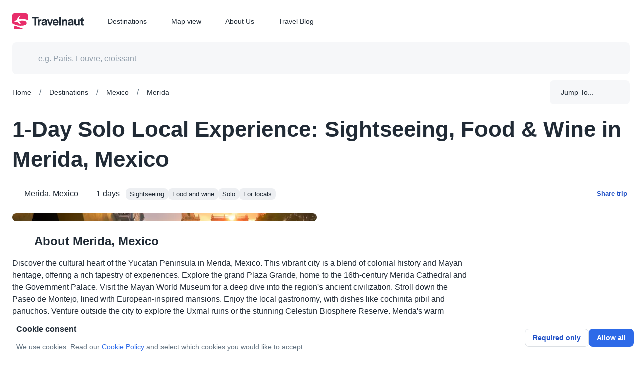

--- FILE ---
content_type: text/html
request_url: https://travelnaut.com/trip/merida-mexico-1-day-solo-for-locals-itinerary-9patc/
body_size: 48079
content:
<!DOCTYPE html><html lang="en"><head><meta charSet="utf-8"/><meta property="og:url" content="https://travelnaut.com/trip/merida-mexico-1-day-solo-for-locals-itinerary-9patc"/><meta itemProp="url" content="https://travelnaut.com/trip/merida-mexico-1-day-solo-for-locals-itinerary-9patc"/><link rel="canonical" href="https://travelnaut.com/trip/merida-mexico-1-day-solo-for-locals-itinerary-9patc"/><meta name="viewport" content="initial-scale=1, width=device-width"/><meta name="robots" content="all"/><title>1-Day Solo Local Experience: Sightseeing, Food &amp; Wine in Merida, Mexico - Travelnaut</title><meta property="og:title" content="1-Day Solo Local Experience: Sightseeing, Food &amp; Wine in Merida, Mexico - Travelnaut"/><meta property="og:description" content="Experience the vibrant culture and rich history of Merida, Mexico in a day. Visit landmarks like Plaza Grande, explore museums, and savor traditional Yucatecan cuisine. Perfect for solo travelers interested in sightseeing and food and wine."/><meta name="description" content="Experience the vibrant culture and rich history of Merida, Mexico in a day. Visit landmarks like Plaza Grande, explore museums, and savor traditional Yucatecan cuisine. Perfect for solo travelers interested in sightseeing and food and wine."/><script type="application/ld+json">{"@context":"https://schema.org","@type":"Article","image":{"@type":"ImageObject","url":"https://img.travelnaut.com/web/db/photose/location/na/mx/merida/6e70809bfe1ac9c10ad80ffe34f3d5c0.jpeg?format=webp&width=600&quality=75","description":"San Idefonso cathedral"}}</script><meta name="tn:location" content="Merida, Mexico"/><link rel="preload" as="image" imageSrcSet="https://img.travelnaut.com/web/db/photose/location/na/mx/merida/6e70809bfe1ac9c10ad80ffe34f3d5c0.jpeg?format=webp&amp;width=384&amp;quality=75 384w, https://img.travelnaut.com/web/db/photose/location/na/mx/merida/6e70809bfe1ac9c10ad80ffe34f3d5c0.jpeg?format=webp&amp;width=640&amp;quality=75 640w, https://img.travelnaut.com/web/db/photose/location/na/mx/merida/6e70809bfe1ac9c10ad80ffe34f3d5c0.jpeg?format=webp&amp;width=750&amp;quality=75 750w, https://img.travelnaut.com/web/db/photose/location/na/mx/merida/6e70809bfe1ac9c10ad80ffe34f3d5c0.jpeg?format=webp&amp;width=828&amp;quality=75 828w, https://img.travelnaut.com/web/db/photose/location/na/mx/merida/6e70809bfe1ac9c10ad80ffe34f3d5c0.jpeg?format=webp&amp;width=1080&amp;quality=75 1080w, https://img.travelnaut.com/web/db/photose/location/na/mx/merida/6e70809bfe1ac9c10ad80ffe34f3d5c0.jpeg?format=webp&amp;width=1200&amp;quality=75 1200w, https://img.travelnaut.com/web/db/photose/location/na/mx/merida/6e70809bfe1ac9c10ad80ffe34f3d5c0.jpeg?format=webp&amp;width=1920&amp;quality=75 1920w, https://img.travelnaut.com/web/db/photose/location/na/mx/merida/6e70809bfe1ac9c10ad80ffe34f3d5c0.jpeg?format=webp&amp;width=2048&amp;quality=75 2048w, https://img.travelnaut.com/web/db/photose/location/na/mx/merida/6e70809bfe1ac9c10ad80ffe34f3d5c0.jpeg?format=webp&amp;width=3840&amp;quality=75 3840w" imageSizes="(max-width: 899px) 100vw, (max-width: 1535px) 50vw, 1150px" fetchpriority="high"/><meta name="next-head-count" content="13"/><meta property="og:type" content="website"/><meta name="twitter:card" content="summary_large_image"/><meta property="og:site_name" content="Travelnaut"/><meta property="og:image" content="https://img.travelnaut.com/web/site/share/share-image.png?format=png&amp;width=800&amp;quality=75"/><meta name="emotion-insertion-point" content=""/><style data-emotion="css-global 0"></style><style data-emotion="css-global 1grg3mm">html{-webkit-font-smoothing:antialiased;-moz-osx-font-smoothing:grayscale;box-sizing:border-box;-webkit-text-size-adjust:100%;}*,*::before,*::after{box-sizing:inherit;}strong,b{font-weight:700;}body{margin:0;color:#212B36;line-height:1.5;font-size:1rem;font-family:-apple-system,BlinkMacSystemFont,"Segoe UI","Roboto","Oxygen","Ubuntu","Cantarell","Fira Sans","Droid Sans","Helvetica Neue",sans-serif;font-weight:400;background-color:#FFFFFF;}@media print{body{background-color:#FFFFFF;}}body::backdrop{background-color:#FFFFFF;}</style><style data-emotion="css-global r71hm1">*{box-sizing:border-box;}html{margin:0;padding:0;width:100%;height:100%;-webkit-overflow-scrolling:touch;}body{margin:0;padding:0;width:100%;height:100%;}#__next{width:100%;height:100%;}input[type=number]{-moz-appearance:textfield;}input[type=number]::-webkit-outer-spin-button{margin:0;-webkit-appearance:none;}input[type=number]::-webkit-inner-spin-button{margin:0;-webkit-appearance:none;}img{display:block;max-width:100%;}a{color:#2D6AE8;-webkit-text-decoration:underline;text-decoration:underline;cursor:pointer;}a:hover{color:#0E2986;}#nprogress{pointer-events:none;}#nprogress .bar{top:0;left:0;height:2px;z-index:9999;width:100%;position:fixed;background-color:#2D6AE8;box-shadow:0 0 2px #2D6AE8;}#nprogress .peg{right:0;opacity:1;width:100px;height:100%;display:block;position:absolute;-webkit-transform:rotate(3deg) translate(0px, -4px);-moz-transform:rotate(3deg) translate(0px, -4px);-ms-transform:rotate(3deg) translate(0px, -4px);transform:rotate(3deg) translate(0px, -4px);box-shadow:0 0 10px #2D6AE8,0 0 5px #2D6AE8;}</style><style data-emotion="css-global 1t4zdho">:target{scroll-margin-top:166px;}</style><style data-emotion="css-global 1prfaxn">@-webkit-keyframes mui-auto-fill{from{display:block;}}@keyframes mui-auto-fill{from{display:block;}}@-webkit-keyframes mui-auto-fill-cancel{from{display:block;}}@keyframes mui-auto-fill-cancel{from{display:block;}}</style><style data-emotion="css-global 1ld89uz">.yarl__root{--yarl__thumbnails_thumbnail_padding:0;--yarl__thumbnails_thumbnail_border:transparent;--yarl__color_backdrop:rgba(22, 28, 36, 0.9);--yarl__slide_captions_container_background:rgba(22, 28, 36, 0.48);}.yarl__slide_title{font-size:1.125rem;font-weight:600;line-height:1.5;}.yarl__slide_description{font-size:0.875rem;font-weight:400;line-height:1.5714285714285714;}.yarl__button{-webkit-filter:unset;filter:unset;}.yarl__button.yarl__display__total{line-height:1.5714285714285714!important;}.yarl__thumbnails_thumbnail{opacity:0.48;}.yarl__thumbnails_thumbnail.yarl__thumbnails_thumbnail_active{opacity:1;}.yarl__thumbnails_vignette{--yarl__thumbnails_vignette_size:0;}.yarl__video_container{background-color:#000000;}</style><style data-emotion="css-global animation-wiooy9">@-webkit-keyframes animation-wiooy9{0%{-webkit-transform:translateX(-100%);-moz-transform:translateX(-100%);-ms-transform:translateX(-100%);transform:translateX(-100%);}50%{-webkit-transform:translateX(100%);-moz-transform:translateX(100%);-ms-transform:translateX(100%);transform:translateX(100%);}100%{-webkit-transform:translateX(100%);-moz-transform:translateX(100%);-ms-transform:translateX(100%);transform:translateX(100%);}}@keyframes animation-wiooy9{0%{-webkit-transform:translateX(-100%);-moz-transform:translateX(-100%);-ms-transform:translateX(-100%);transform:translateX(-100%);}50%{-webkit-transform:translateX(100%);-moz-transform:translateX(100%);-ms-transform:translateX(100%);transform:translateX(100%);}100%{-webkit-transform:translateX(100%);-moz-transform:translateX(100%);-ms-transform:translateX(100%);transform:translateX(100%);}}</style><style data-emotion="css 1ekb41w 19pod62 n7k9ii 19e0n69 uj1bs0 gd4u40 2x64he 18616ld 7jkm17 8nd2oj 14nn1e2 s70ynk 1pxtvg2 ipi2ni 1d3bbye tkbpy8 15l53ln j7qwjs 1q5lvus 13tjsxv z7i3a3 2b45hq 1xnaj8j 1qxyq3y 169ecy7 2gxnli ue826 1tkp7s2 bcghsg 1arw8m2 1o8jgee 19fimgm mu0qhd yfu8tk 6su6fj sesghg 1h5g1wf 3gpfqm 1uo8meq ylac0w 1ifyvpc 16lvvsn 1g0vwx4 xdiy5h ilru3u 1ujbpwy dcc4gy 16dirf2 1r7uait 1i2wjoo 13pzi4a 1ov46kg 1wwwym8 7nzdys 19nwt7l xhx988 q6wzhr c4sutr hboir5 8atqhb odci4s ws6lrr 1vrhg1d my9yfq hoa7du asfs0x 18mhetb m7ky3q 15h3zz0 tavflp 1srl0g1 m48vr0 pt151d gs7lfp gu8geh 186y2p5 57i6on a0y2e3 1e6sh3f s7kx8d 1x5qfxw 1nm99t8 18oqt5c m3566l rpybyc krhhoi 21k3uz 4p4no0 1qm1lh z3pa5j 15gnpnl 11fsh90 1kkj687 ntrpdu 1m4m0tg 1wbz3t9 1m624z5 eprldl 1u9h479 1xnox0e 974okx uizebg 1ontqvh twofvd 17g3ij1 zkwvf1 pv9vcm t3y8np 10jmnvk 16tmyj6 1adg6z5 y6weji 1xok9q7 1ws6fxp 1cn3yto 45ujxc 19gyixd 1sfn2z4 1krhnvj 1poaspe 1uxgswn mpov12 wivu1l 1ab7sif ka3nn0 1uu9i92 gnno8h 1twzmnh 1h9n8a8 19lqspe 151y5ca fpr0qx j64ko0 1tdyjzy 1z0zlo4 ka311d 1u2cacs 13abwix s427me 19egsyp 1h6w2r 14ip33x pb4y8c eh8s8z fl83oi 15j76c0 1jgvjyn 18zsr3k 1wwfi82 1hezz24 gznq6n xwp087 k0a8md 1yuhvjn 2i9vpe clx6fa 15c8hst 10ygcul fmb09z 1b8e6ec iol86l ultcs9 13yr4j9">.css-1ekb41w{width:100%;margin-left:auto;box-sizing:border-box;margin-right:auto;display:block;padding-left:16px;padding-right:16px;}@media (min-width:600px){.css-1ekb41w{padding-left:24px;padding-right:24px;}}@media (min-width:1536px){.css-1ekb41w{max-width:1536px;}}.css-19pod62{background-color:#FFFFFF;color:#212B36;-webkit-transition:box-shadow 300ms cubic-bezier(0.4, 0, 0.2, 1) 0ms;transition:box-shadow 300ms cubic-bezier(0.4, 0, 0.2, 1) 0ms;box-shadow:0px 2px 4px -1px rgba(145, 158, 171, 0.2),0px 4px 5px 0px rgba(145, 158, 171, 0.14),0px 1px 10px 0px rgba(145, 158, 171, 0.12);background-image:none;display:-webkit-box;display:-webkit-flex;display:-ms-flexbox;display:flex;-webkit-flex-direction:column;-ms-flex-direction:column;flex-direction:column;width:100%;box-sizing:border-box;-webkit-flex-shrink:0;-ms-flex-negative:0;flex-shrink:0;position:fixed;z-index:1100;top:0;left:auto;right:0;background-color:transparent;color:inherit;box-shadow:none;}@media print{.css-19pod62{position:absolute;}}.css-n7k9ii{position:relative;display:-webkit-box;display:-webkit-flex;display:-ms-flexbox;display:flex;-webkit-align-items:center;-webkit-box-align:center;-ms-flex-align:center;align-items:center;min-height:56px;-webkit-transition:height 200ms cubic-bezier(0.4, 0, 0.2, 1) 0ms,background-color 200ms cubic-bezier(0.4, 0, 0.2, 1) 0ms;transition:height 200ms cubic-bezier(0.4, 0, 0.2, 1) 0ms,background-color 200ms cubic-bezier(0.4, 0, 0.2, 1) 0ms;background-color:#FFFFFF;}@media (min-width:0px){@media (orientation: landscape){.css-n7k9ii{min-height:48px;}}}@media (min-width:600px){.css-n7k9ii{min-height:64px;}}@media (min-width:0px){.css-n7k9ii{height:60px;}}@media (min-width:900px){.css-n7k9ii{height:84px;}}.css-19e0n69{width:100%;margin-left:auto;box-sizing:border-box;margin-right:auto;display:block;padding-left:16px;padding-right:16px;display:-webkit-box;display:-webkit-flex;display:-ms-flexbox;display:flex;-webkit-align-items:center;-webkit-box-align:center;-ms-flex-align:center;align-items:center;}@media (min-width:600px){.css-19e0n69{padding-left:24px;padding-right:24px;}}@media (min-width:1536px){.css-19e0n69{max-width:1536px;}}.css-19e0n69 .TnHeader-logo{line-height:0;position:relative;}.css-uj1bs0{margin:0;font:inherit;color:inherit;-webkit-text-decoration:none;text-decoration:none;color:inherit;line-height:0;}.css-uj1bs0:hover{-webkit-text-decoration:underline;text-decoration:underline;}.css-gd4u40{width:143px;line-height:0;cursor:pointer;display:-webkit-inline-box;display:-webkit-inline-flex;display:-ms-inline-flexbox;display:inline-flex;}.css-2x64he{display:-webkit-box;display:-webkit-flex;display:-ms-flexbox;display:flex;-webkit-flex-direction:row;-ms-flex-direction:row;flex-direction:row;margin-left:48px;height:100%;}.css-2x64he>:not(style):not(style){margin:0;}.css-2x64he>:not(style)~:not(style){margin-left:48px;}@media (min-width:0px){.css-2x64he{display:none;}}@media (min-width:900px){.css-2x64he{display:-webkit-box;display:-webkit-flex;display:-ms-flexbox;display:flex;}}.css-18616ld{margin:0;font:inherit;color:inherit;-webkit-text-decoration:none;text-decoration:none;color:inherit;}.css-7jkm17{display:-webkit-inline-box;display:-webkit-inline-flex;display:-ms-inline-flexbox;display:inline-flex;-webkit-align-items:center;-webkit-box-align:center;-ms-flex-align:center;align-items:center;-webkit-box-pack:center;-ms-flex-pack:center;-webkit-justify-content:center;justify-content:center;position:relative;box-sizing:border-box;-webkit-tap-highlight-color:transparent;background-color:transparent;outline:0;border:0;margin:0;border-radius:0;padding:0;cursor:pointer;-webkit-user-select:none;-moz-user-select:none;-ms-user-select:none;user-select:none;vertical-align:middle;-moz-appearance:none;-webkit-appearance:none;-webkit-text-decoration:none;text-decoration:none;color:inherit;display:-webkit-box;display:-webkit-flex;display:-ms-flexbox;display:flex;-webkit-box-flex:1;-webkit-flex-grow:1;-ms-flex-positive:1;flex-grow:1;-webkit-box-pack:start;-ms-flex-pack:start;-webkit-justify-content:flex-start;justify-content:flex-start;-webkit-align-items:center;-webkit-box-align:center;-ms-flex-align:center;align-items:center;position:relative;-webkit-text-decoration:none;text-decoration:none;min-width:0;box-sizing:border-box;text-align:left;padding-top:8px;padding-bottom:8px;-webkit-transition:background-color 150ms cubic-bezier(0.4, 0, 0.2, 1) 0ms;transition:background-color 150ms cubic-bezier(0.4, 0, 0.2, 1) 0ms;padding-left:16px;padding-right:16px;line-height:1.5714285714285714;font-size:0.875rem;font-family:-apple-system,BlinkMacSystemFont,"Segoe UI","Roboto","Oxygen","Ubuntu","Cantarell","Fira Sans","Droid Sans","Helvetica Neue",sans-serif;font-weight:400;padding:0;height:100%;-webkit-transition:opacity 200ms cubic-bezier(0.4, 0, 0.2, 1) 0ms;transition:opacity 200ms cubic-bezier(0.4, 0, 0.2, 1) 0ms;}.css-7jkm17::-moz-focus-inner{border-style:none;}.css-7jkm17.Mui-disabled{pointer-events:none;cursor:default;}@media print{.css-7jkm17{-webkit-print-color-adjust:exact;color-adjust:exact;}}.css-7jkm17:hover{-webkit-text-decoration:none;text-decoration:none;background-color:rgba(145, 158, 171, 0.08);}@media (hover: none){.css-7jkm17:hover{background-color:transparent;}}.css-7jkm17.Mui-selected{background-color:rgba(45, 106, 232, 0.08);}.css-7jkm17.Mui-selected.Mui-focusVisible{background-color:rgba(45, 106, 232, 0.2);}.css-7jkm17.Mui-selected:hover{background-color:rgba(45, 106, 232, 0.16);}@media (hover: none){.css-7jkm17.Mui-selected:hover{background-color:rgba(45, 106, 232, 0.08);}}.css-7jkm17.Mui-focusVisible{background-color:rgba(145, 158, 171, 0.24);}.css-7jkm17.Mui-disabled{opacity:0.48;}.css-7jkm17:hover{color:#212B36;background-color:transparent;-webkit-text-decoration:underline;text-decoration:underline;}.css-8nd2oj{display:-webkit-box;display:-webkit-flex;display:-ms-flexbox;display:flex;-webkit-flex-direction:row;-ms-flex-direction:row;flex-direction:row;-webkit-box-flex:1;-webkit-flex-grow:1;-ms-flex-positive:1;flex-grow:1;-webkit-align-items:center;-webkit-box-align:center;-ms-flex-align:center;align-items:center;-webkit-box-pack:end;-ms-flex-pack:end;-webkit-justify-content:flex-end;justify-content:flex-end;}.css-8nd2oj>:not(style):not(style){margin:0;}.css-8nd2oj>:not(style)~:not(style){margin-left:16px;}@media (min-width:0px){.css-8nd2oj{display:-webkit-box;display:-webkit-flex;display:-ms-flexbox;display:flex;}}@media (min-width:900px){.css-8nd2oj{display:none;}}.css-14nn1e2{display:-webkit-inline-box;display:-webkit-inline-flex;display:-ms-inline-flexbox;display:inline-flex;-webkit-align-items:center;-webkit-box-align:center;-ms-flex-align:center;align-items:center;-webkit-box-pack:center;-ms-flex-pack:center;-webkit-justify-content:center;justify-content:center;position:relative;box-sizing:border-box;-webkit-tap-highlight-color:transparent;background-color:transparent;outline:0;border:0;margin:0;border-radius:0;padding:0;cursor:pointer;-webkit-user-select:none;-moz-user-select:none;-ms-user-select:none;user-select:none;vertical-align:middle;-moz-appearance:none;-webkit-appearance:none;-webkit-text-decoration:none;text-decoration:none;color:inherit;text-align:center;-webkit-flex:0 0 auto;-ms-flex:0 0 auto;flex:0 0 auto;font-size:1.5rem;padding:8px;border-radius:50%;overflow:visible;color:#637381;-webkit-transition:background-color 150ms cubic-bezier(0.4, 0, 0.2, 1) 0ms;transition:background-color 150ms cubic-bezier(0.4, 0, 0.2, 1) 0ms;margin-left:8px;color:inherit;}.css-14nn1e2::-moz-focus-inner{border-style:none;}.css-14nn1e2.Mui-disabled{pointer-events:none;cursor:default;}@media print{.css-14nn1e2{-webkit-print-color-adjust:exact;color-adjust:exact;}}.css-14nn1e2:hover{background-color:rgba(99, 115, 129, 0.08);}@media (hover: none){.css-14nn1e2:hover{background-color:transparent;}}.css-14nn1e2.Mui-disabled{background-color:transparent;color:rgba(145, 158, 171, 0.8);}@media (min-width:0px){.css-s70ynk{height:60px;}}@media (min-width:900px){.css-s70ynk{height:84px;}}.css-1pxtvg2{--Grid-columns:4;--Grid-columnSpacing:16px;--Grid-rowSpacing:16px;-webkit-flex-direction:row;-ms-flex-direction:row;flex-direction:row;min-width:0;box-sizing:border-box;display:-webkit-box;display:-webkit-flex;display:-ms-flexbox;display:flex;-webkit-box-flex-wrap:wrap;-webkit-flex-wrap:wrap;-ms-flex-wrap:wrap;flex-wrap:wrap;margin:calc(var(--Grid-rowSpacing) / -2) calc(var(--Grid-columnSpacing) / -2);}@media (min-width:900px){.css-1pxtvg2{--Grid-columns:12;}}@media (min-width:1200px){.css-1pxtvg2{--Grid-columnSpacing:24px;}}@media (min-width:1200px){.css-1pxtvg2{--Grid-rowSpacing:24px;}}.css-ipi2ni{-webkit-box-flex:0;-webkit-flex-grow:0;-ms-flex-positive:0;flex-grow:0;-webkit-flex-basis:auto;-ms-flex-preferred-size:auto;flex-basis:auto;width:calc(100% * 12 / var(--Grid-columns));min-width:0;box-sizing:border-box;padding:calc(var(--Grid-rowSpacing) / 2) calc(var(--Grid-columnSpacing) / 2);}.css-1d3bbye{box-sizing:border-box;display:-webkit-box;display:-webkit-flex;display:-ms-flexbox;display:flex;-webkit-box-flex-wrap:wrap;-webkit-flex-wrap:wrap;-ms-flex-wrap:wrap;flex-wrap:wrap;width:100%;-webkit-flex-direction:row;-ms-flex-direction:row;flex-direction:row;}.css-tkbpy8{box-sizing:border-box;margin:0;-webkit-flex-direction:row;-ms-flex-direction:row;flex-direction:row;-webkit-flex-basis:300%;-ms-flex-preferred-size:300%;flex-basis:300%;-webkit-box-flex:0;-webkit-flex-grow:0;-ms-flex-positive:0;flex-grow:0;max-width:300%;}@media (min-width:900px){.css-tkbpy8{-webkit-flex-basis:150%;-ms-flex-preferred-size:150%;flex-basis:150%;-webkit-box-flex:0;-webkit-flex-grow:0;-ms-flex-positive:0;flex-grow:0;max-width:150%;}}@media (min-width:1200px){.css-tkbpy8{-webkit-flex-basis:100%;-ms-flex-preferred-size:100%;flex-basis:100%;-webkit-box-flex:0;-webkit-flex-grow:0;-ms-flex-positive:0;flex-grow:0;max-width:100%;}}.css-15l53ln{display:-webkit-box;display:-webkit-flex;display:-ms-flexbox;display:flex;-webkit-flex-direction:column;-ms-flex-direction:column;flex-direction:column;-webkit-align-items:center;-webkit-box-align:center;-ms-flex-align:center;align-items:center;}.css-15l53ln>:not(style):not(style){margin:0;}.css-15l53ln>:not(style)~:not(style){margin-top:40px;}.css-15l53ln .TnInnerSearchBarStack{-webkit-align-items:center;-webkit-box-align:center;-ms-flex-align:center;align-items:center;-webkit-flex-direction:row;-ms-flex-direction:row;flex-direction:row;-webkit-box-pack:center;-ms-flex-pack:center;-webkit-justify-content:center;justify-content:center;padding:0;width:100%;border-radius:8px;max-width:100%;background-color:rgba(145, 158, 171, 0.08);}.css-15l53ln .TnInnerSearchBarStack-mapPage{border-radius:8px;background-color:rgba(255, 255, 255, 0.8);min-width:368px;}@media (min-width:1536px){.css-15l53ln .TnInnerSearchBarStack-mapPage{width:480px;background-color:#FFFFFF;}}.css-15l53ln .TnInnerSearchBarStack-mapPage .Mui-focused.MuiAutocomplete-root{background-color:#FFFFFF;border-radius:8px;}@media print{.css-15l53ln .TnInnerSearchBarStack{display:none;}}.css-15l53ln .TnInnerSearchBarStack-isHomePage{max-width:600px;background-color:#FFFFFF;box-shadow:-40px 40px 80px -8px rgba(145, 158, 171, 0.24);}@media (min-width:1200px){.css-15l53ln .TnInnerSearchBarStack-isHomePage .TnPopularDestinations-grid{grid-template-columns:repeat(2,1fr);}}.css-15l53ln .MuiAutocomplete-option{border-radius:8px;}.css-15l53ln .TnPopularDestinations-grid{display:grid;}@media (min-width:0px) and (max-width:599.95px){.css-15l53ln .TnPopularDestinations-grid{grid-template-columns:repeat(1, 1fr);}}@media (min-width:900px) and (max-width:1199.95px){.css-15l53ln .TnPopularDestinations-grid{grid-template-columns:repeat(2, 1fr);}}@media (min-width:1200px){.css-15l53ln .TnPopularDestinations-grid{grid-template-columns:repeat(3, 1fr);}}.css-15l53ln .TnNoOptions-menuItem{border-radius:8px;color:#212B36;}.css-15l53ln .TnNoOptions-menuItem .TnNoOptions-menuItemIconWrapper{min-width:24px;width:24px;height:24px;display:-webkit-box;display:-webkit-flex;display:-ms-flexbox;display:flex;-webkit-align-items:center;-webkit-box-align:center;-ms-flex-align:center;align-items:center;-webkit-box-pack:center;-ms-flex-pack:center;-webkit-justify-content:center;justify-content:center;}.css-15l53ln .TnNoOptionsDivider{border-top:1px dashed rgba(145, 158, 171, 0.24);margin-top:16px;margin-bottom:16px;}.css-15l53ln .TnStartAdornment{min-width:24px;min-height:24px;margin-right:0;}.css-15l53ln .TnSearchAutocomplete{padding:8px 24px;}.css-15l53ln .TnInnerSearchBarStack-mapPage{background:rgba(255, 255, 255, 0.80);}.css-15l53ln .MuiInputBase-root{padding:0!important;width:100%;}.css-15l53ln .TnSearchInputBase{font-size:1rem;}.css-15l53ln .TnSearchInput{background-color:transparent;}.css-15l53ln .TnSearchInput:hover,.css-15l53ln .TnSearchInput.Mui-focused{background-color:transparent;}.css-15l53ln .TnSearchButton{padding-left:0;padding-right:0;min-width:48px;min-height:48px;}.css-15l53ln .TnSearchAutocompletePopper{z-index:100;width:100%;margin-top:16px!important;}.css-j7qwjs{display:-webkit-box;display:-webkit-flex;display:-ms-flexbox;display:flex;-webkit-flex-direction:column;-ms-flex-direction:column;flex-direction:column;}.css-1q5lvus{width:100%;}.css-1q5lvus.Mui-focused .MuiAutocomplete-clearIndicator{visibility:visible;}@media (pointer: fine){.css-1q5lvus:hover .MuiAutocomplete-clearIndicator{visibility:visible;}}.css-1q5lvus .MuiAutocomplete-tag{margin:3px;max-width:calc(100% - 6px);}.css-1q5lvus .MuiAutocomplete-inputRoot{-webkit-box-flex-wrap:wrap;-webkit-flex-wrap:wrap;-ms-flex-wrap:wrap;flex-wrap:wrap;}.MuiAutocomplete-hasPopupIcon.css-1q5lvus .MuiAutocomplete-inputRoot,.MuiAutocomplete-hasClearIcon.css-1q5lvus .MuiAutocomplete-inputRoot{padding-right:30px;}.MuiAutocomplete-hasPopupIcon.MuiAutocomplete-hasClearIcon.css-1q5lvus .MuiAutocomplete-inputRoot{padding-right:56px;}.css-1q5lvus .MuiAutocomplete-inputRoot .MuiAutocomplete-input{width:0;min-width:30px;}.css-1q5lvus .MuiInput-root{padding-bottom:1px;}.css-1q5lvus .MuiInput-root .MuiInput-input{padding:4px 4px 4px 0px;}.css-1q5lvus .MuiInput-root.MuiInputBase-sizeSmall .MuiInput-input{padding:2px 4px 3px 0;}.css-1q5lvus .MuiOutlinedInput-root{padding:9px;}.MuiAutocomplete-hasPopupIcon.css-1q5lvus .MuiOutlinedInput-root,.MuiAutocomplete-hasClearIcon.css-1q5lvus .MuiOutlinedInput-root{padding-right:39px;}.MuiAutocomplete-hasPopupIcon.MuiAutocomplete-hasClearIcon.css-1q5lvus .MuiOutlinedInput-root{padding-right:65px;}.css-1q5lvus .MuiOutlinedInput-root .MuiAutocomplete-input{padding:7.5px 4px 7.5px 5px;}.css-1q5lvus .MuiOutlinedInput-root .MuiAutocomplete-endAdornment{right:9px;}.css-1q5lvus .MuiOutlinedInput-root.MuiInputBase-sizeSmall{padding-top:6px;padding-bottom:6px;padding-left:6px;}.css-1q5lvus .MuiOutlinedInput-root.MuiInputBase-sizeSmall .MuiAutocomplete-input{padding:2.5px 4px 2.5px 8px;}.css-1q5lvus .MuiFilledInput-root{padding-top:19px;padding-left:8px;}.MuiAutocomplete-hasPopupIcon.css-1q5lvus .MuiFilledInput-root,.MuiAutocomplete-hasClearIcon.css-1q5lvus .MuiFilledInput-root{padding-right:39px;}.MuiAutocomplete-hasPopupIcon.MuiAutocomplete-hasClearIcon.css-1q5lvus .MuiFilledInput-root{padding-right:65px;}.css-1q5lvus .MuiFilledInput-root .MuiFilledInput-input{padding:7px 4px;}.css-1q5lvus .MuiFilledInput-root .MuiAutocomplete-endAdornment{right:9px;}.css-1q5lvus .MuiFilledInput-root.MuiInputBase-sizeSmall{padding-bottom:1px;}.css-1q5lvus .MuiFilledInput-root.MuiInputBase-sizeSmall .MuiFilledInput-input{padding:2.5px 4px;}.css-1q5lvus .MuiInputBase-hiddenLabel{padding-top:8px;}.css-1q5lvus .MuiFilledInput-root.MuiInputBase-hiddenLabel{padding-top:0;padding-bottom:0;}.css-1q5lvus .MuiFilledInput-root.MuiInputBase-hiddenLabel .MuiAutocomplete-input{padding-top:16px;padding-bottom:17px;}.css-1q5lvus .MuiFilledInput-root.MuiInputBase-hiddenLabel.MuiInputBase-sizeSmall .MuiAutocomplete-input{padding-top:8px;padding-bottom:9px;}.css-1q5lvus .MuiAutocomplete-input{-webkit-box-flex:1;-webkit-flex-grow:1;-ms-flex-positive:1;flex-grow:1;text-overflow:ellipsis;opacity:0;}.css-1q5lvus .MuiAutocomplete-input{opacity:1;}.css-1q5lvus span.MuiAutocomplete-tag{line-height:24px;font-size:0.875rem;font-family:-apple-system,BlinkMacSystemFont,"Segoe UI","Roboto","Oxygen","Ubuntu","Cantarell","Fira Sans","Droid Sans","Helvetica Neue",sans-serif;font-weight:400;width:24px;height:24px;text-align:center;border-radius:8px;background-color:rgba(145, 158, 171, 0.16);}.css-13tjsxv{display:-webkit-inline-box;display:-webkit-inline-flex;display:-ms-inline-flexbox;display:inline-flex;-webkit-flex-direction:column;-ms-flex-direction:column;flex-direction:column;position:relative;min-width:0;padding:0;margin:0;border:0;vertical-align:top;width:100%;}.css-13tjsxv .MuiInputLabel-root.Mui-focused{color:#212B36;}.css-z7i3a3{line-height:1.4375em;font-size:1rem;font-family:-apple-system,BlinkMacSystemFont,"Segoe UI","Roboto","Oxygen","Ubuntu","Cantarell","Fira Sans","Droid Sans","Helvetica Neue",sans-serif;font-weight:400;color:#212B36;box-sizing:border-box;position:relative;cursor:text;display:-webkit-inline-box;display:-webkit-inline-flex;display:-ms-inline-flexbox;display:inline-flex;-webkit-align-items:center;-webkit-box-align:center;-ms-flex-align:center;align-items:center;width:100%;line-height:1.5714285714285714;font-size:0.875rem;font-family:-apple-system,BlinkMacSystemFont,"Segoe UI","Roboto","Oxygen","Ubuntu","Cantarell","Fira Sans","Droid Sans","Helvetica Neue",sans-serif;font-weight:400;position:relative;background-color:rgba(0, 0, 0, 0.06);border-top-left-radius:8px;border-top-right-radius:8px;-webkit-transition:background-color 200ms cubic-bezier(0.0, 0, 0.2, 1) 0ms;transition:background-color 200ms cubic-bezier(0.0, 0, 0.2, 1) 0ms;padding-left:12px;padding-right:12px;border-radius:8px;background-color:rgba(145, 158, 171, 0.08);}.css-z7i3a3.Mui-disabled{color:#919EAB;cursor:default;}.css-z7i3a3.Mui-disabled svg{color:#919EAB;}.css-z7i3a3:hover{background-color:rgba(0, 0, 0, 0.09);}@media (hover: none){.css-z7i3a3:hover{background-color:rgba(0, 0, 0, 0.06);}}.css-z7i3a3.Mui-focused{background-color:rgba(0, 0, 0, 0.06);}.css-z7i3a3.Mui-disabled{background-color:rgba(0, 0, 0, 0.12);}.css-z7i3a3:hover{background-color:rgba(145, 158, 171, 0.16);}.css-z7i3a3.Mui-error{background-color:rgba(255, 82, 56, 0.08);}.css-z7i3a3.Mui-focused{background-color:rgba(145, 158, 171, 0.16);}.css-z7i3a3.Mui-disabled{background-color:rgba(145, 158, 171, 0.24);}.css-2b45hq{display:-webkit-box;display:-webkit-flex;display:-ms-flexbox;display:flex;height:0.01em;max-height:2em;-webkit-align-items:center;-webkit-box-align:center;-ms-flex-align:center;align-items:center;white-space:nowrap;color:#637381;margin-right:8px;}.css-1xnaj8j{font:inherit;letter-spacing:inherit;color:currentColor;padding:4px 0 5px;border:0;box-sizing:content-box;background:none;height:1.4375em;margin:0;-webkit-tap-highlight-color:transparent;display:block;min-width:0;width:100%;-webkit-animation-name:mui-auto-fill-cancel;animation-name:mui-auto-fill-cancel;-webkit-animation-duration:10ms;animation-duration:10ms;padding-top:16px;padding-right:0;padding-bottom:17px;padding-left:0;}.css-1xnaj8j::-webkit-input-placeholder{color:currentColor;opacity:0.42;-webkit-transition:opacity 200ms cubic-bezier(0.4, 0, 0.2, 1) 0ms;transition:opacity 200ms cubic-bezier(0.4, 0, 0.2, 1) 0ms;}.css-1xnaj8j::-moz-placeholder{color:currentColor;opacity:0.42;-webkit-transition:opacity 200ms cubic-bezier(0.4, 0, 0.2, 1) 0ms;transition:opacity 200ms cubic-bezier(0.4, 0, 0.2, 1) 0ms;}.css-1xnaj8j:-ms-input-placeholder{color:currentColor;opacity:0.42;-webkit-transition:opacity 200ms cubic-bezier(0.4, 0, 0.2, 1) 0ms;transition:opacity 200ms cubic-bezier(0.4, 0, 0.2, 1) 0ms;}.css-1xnaj8j::-ms-input-placeholder{color:currentColor;opacity:0.42;-webkit-transition:opacity 200ms cubic-bezier(0.4, 0, 0.2, 1) 0ms;transition:opacity 200ms cubic-bezier(0.4, 0, 0.2, 1) 0ms;}.css-1xnaj8j:focus{outline:0;}.css-1xnaj8j:invalid{box-shadow:none;}.css-1xnaj8j::-webkit-search-decoration{-webkit-appearance:none;}label[data-shrink=false]+.MuiInputBase-formControl .css-1xnaj8j::-webkit-input-placeholder{opacity:0!important;}label[data-shrink=false]+.MuiInputBase-formControl .css-1xnaj8j::-moz-placeholder{opacity:0!important;}label[data-shrink=false]+.MuiInputBase-formControl .css-1xnaj8j:-ms-input-placeholder{opacity:0!important;}label[data-shrink=false]+.MuiInputBase-formControl .css-1xnaj8j::-ms-input-placeholder{opacity:0!important;}label[data-shrink=false]+.MuiInputBase-formControl .css-1xnaj8j:focus::-webkit-input-placeholder{opacity:0.42;}label[data-shrink=false]+.MuiInputBase-formControl .css-1xnaj8j:focus::-moz-placeholder{opacity:0.42;}label[data-shrink=false]+.MuiInputBase-formControl .css-1xnaj8j:focus:-ms-input-placeholder{opacity:0.42;}label[data-shrink=false]+.MuiInputBase-formControl .css-1xnaj8j:focus::-ms-input-placeholder{opacity:0.42;}.css-1xnaj8j.Mui-disabled{opacity:1;-webkit-text-fill-color:#919EAB;}.css-1xnaj8j:-webkit-autofill{-webkit-animation-duration:5000s;animation-duration:5000s;-webkit-animation-name:mui-auto-fill;animation-name:mui-auto-fill;}.css-1xnaj8j::-webkit-input-placeholder{opacity:1;color:#919EAB;}.css-1xnaj8j::-moz-placeholder{opacity:1;color:#919EAB;}.css-1xnaj8j:-ms-input-placeholder{opacity:1;color:#919EAB;}.css-1xnaj8j::placeholder{opacity:1;color:#919EAB;}.css-1xnaj8j:-webkit-autofill{border-bottom-left-radius:8px;}.css-1xnaj8j:-webkit-autofill{border-top-left-radius:inherit;border-top-right-radius:inherit;}.css-1qxyq3y{display:-webkit-inline-box;display:-webkit-inline-flex;display:-ms-inline-flexbox;display:inline-flex;-webkit-align-items:center;-webkit-box-align:center;-ms-flex-align:center;align-items:center;-webkit-box-pack:center;-ms-flex-pack:center;-webkit-justify-content:center;justify-content:center;position:relative;box-sizing:border-box;-webkit-tap-highlight-color:transparent;background-color:transparent;outline:0;border:0;margin:0;border-radius:0;padding:0;cursor:pointer;-webkit-user-select:none;-moz-user-select:none;-ms-user-select:none;user-select:none;vertical-align:middle;-moz-appearance:none;-webkit-appearance:none;-webkit-text-decoration:none;text-decoration:none;color:inherit;font-weight:700;line-height:1.7142857142857142;font-size:0.9375rem;text-transform:capitalize;font-family:-apple-system,BlinkMacSystemFont,"Segoe UI","Roboto","Oxygen","Ubuntu","Cantarell","Fira Sans","Droid Sans","Helvetica Neue",sans-serif;min-width:64px;padding:8px 11px;border-radius:8px;-webkit-transition:background-color 250ms cubic-bezier(0.4, 0, 0.2, 1) 0ms,box-shadow 250ms cubic-bezier(0.4, 0, 0.2, 1) 0ms,border-color 250ms cubic-bezier(0.4, 0, 0.2, 1) 0ms,color 250ms cubic-bezier(0.4, 0, 0.2, 1) 0ms;transition:background-color 250ms cubic-bezier(0.4, 0, 0.2, 1) 0ms,box-shadow 250ms cubic-bezier(0.4, 0, 0.2, 1) 0ms,border-color 250ms cubic-bezier(0.4, 0, 0.2, 1) 0ms,color 250ms cubic-bezier(0.4, 0, 0.2, 1) 0ms;color:inherit;border-color:currentColor;box-shadow:none;text-transform:none;height:48px;font-size:15px;cursor:default;}.css-1qxyq3y::-moz-focus-inner{border-style:none;}.css-1qxyq3y.Mui-disabled{pointer-events:none;cursor:default;}@media print{.css-1qxyq3y{-webkit-print-color-adjust:exact;color-adjust:exact;}}.css-1qxyq3y:hover{-webkit-text-decoration:none;text-decoration:none;background-color:rgba(33, 43, 54, 0.08);}@media (hover: none){.css-1qxyq3y:hover{background-color:transparent;}}.css-1qxyq3y.Mui-disabled{color:rgba(145, 158, 171, 0.8);}.css-1qxyq3y:hover{box-shadow:none;}.css-1qxyq3y.Mui-focusVisible{box-shadow:none;}.css-1qxyq3y:active{box-shadow:none;}.css-1qxyq3y.Mui-disabled{box-shadow:none;}.css-1qxyq3y:hover{background-color:rgba(145, 158, 171, 0.08);}.css-1qxyq3y:hover{background-color:none;box-shadow:none;-webkit-transform:none;-moz-transform:none;-ms-transform:none;transform:none;}.css-169ecy7{-webkit-box-flex:0;-webkit-flex-grow:0;-ms-flex-positive:0;flex-grow:0;-webkit-flex-basis:auto;-ms-flex-preferred-size:auto;flex-basis:auto;width:calc(100% * 12 / var(--Grid-columns));min-width:0;box-sizing:border-box;padding:calc(var(--Grid-rowSpacing) / 2) calc(var(--Grid-columnSpacing) / 2);padding-top:0px;padding-bottom:0px;}@media (min-width:0px){.css-169ecy7{height:90px;}}@media (min-width:600px){.css-169ecy7{height:56px;}}@media (min-width:1536px){.css-169ecy7{height:34px;}}.css-2gxnli{-webkit-box-flex:0;-webkit-flex-grow:0;-ms-flex-positive:0;flex-grow:0;-webkit-flex-basis:auto;-ms-flex-preferred-size:auto;flex-basis:auto;width:calc(100% * 12 / var(--Grid-columns));min-width:0;box-sizing:border-box;padding:calc(var(--Grid-rowSpacing) / 2) calc(var(--Grid-columnSpacing) / 2);padding-bottom:0px;}.css-ue826{display:-webkit-box;display:-webkit-flex;display:-ms-flexbox;display:flex;-webkit-flex-direction:row;-ms-flex-direction:row;flex-direction:row;}.css-ue826>:not(style):not(style){margin:0;}.css-ue826>:not(style)~:not(style){margin-left:24px;}@media (min-width:0px){.css-ue826{margin-bottom:12px;}}@media (min-width:600px){.css-ue826{margin-bottom:16px;}}@media (min-width:1200px){.css-ue826{margin-bottom:24px;}}.css-1tkp7s2{margin:0;font-weight:700;line-height:1.3636363636363635;font-size:2.5rem;font-family:-apple-system,BlinkMacSystemFont,"Segoe UI","Roboto","Oxygen","Ubuntu","Cantarell","Fira Sans","Droid Sans","Helvetica Neue",sans-serif;-webkit-box-flex:1;-webkit-flex-grow:1;-ms-flex-positive:1;flex-grow:1;}@media (min-width:600px){.css-1tkp7s2{font-size:3.25rem;}}@media (min-width:900px){.css-1tkp7s2{font-size:3.625rem;}}@media (min-width:1200px){.css-1tkp7s2{font-size:2.75rem;}}@media (min-width:0px) and (max-width:599.95px){.css-bcghsg .Tn-Trip-Heading-Section{-webkit-flex-basis:100%;-ms-flex-preferred-size:100%;flex-basis:100%;margin:0;}}.css-1arw8m2{display:-webkit-box;display:-webkit-flex;display:-ms-flexbox;display:flex;-webkit-flex-direction:row;-ms-flex-direction:row;flex-direction:row;-webkit-box-flex-wrap:wrap;-webkit-flex-wrap:wrap;-ms-flex-wrap:wrap;flex-wrap:wrap;row-gap:12px;}.css-1arw8m2>:not(style):not(style){margin:0;}.css-1arw8m2>:not(style)~:not(style){margin-left:12px;}.css-1o8jgee{display:-webkit-box;display:-webkit-flex;display:-ms-flexbox;display:flex;-webkit-flex-direction:row;-ms-flex-direction:row;flex-direction:row;-webkit-align-items:center;-webkit-box-align:center;-ms-flex-align:center;align-items:center;-webkit-flex-shrink:0;-ms-flex-negative:0;flex-shrink:0;}.css-19fimgm{margin-right:4px;width:20px;height:20px;}.css-mu0qhd{margin:0;line-height:1.5;font-size:1rem;font-family:-apple-system,BlinkMacSystemFont,"Segoe UI","Roboto","Oxygen","Ubuntu","Cantarell","Fira Sans","Droid Sans","Helvetica Neue",sans-serif;font-weight:400;}.css-yfu8tk{display:-webkit-box;display:-webkit-flex;display:-ms-flexbox;display:flex;-webkit-flex-direction:row;-ms-flex-direction:row;flex-direction:row;-webkit-align-items:center;-webkit-box-align:center;-ms-flex-align:center;align-items:center;-webkit-box-flex:1;-webkit-flex-grow:1;-ms-flex-positive:1;flex-grow:1;}.css-6su6fj{-webkit-flex-shrink:0;-ms-flex-negative:0;flex-shrink:0;}.css-sesghg{display:-webkit-inline-box;display:-webkit-inline-flex;display:-ms-inline-flexbox;display:inline-flex;-webkit-align-items:center;-webkit-box-align:center;-ms-flex-align:center;align-items:center;-webkit-box-pack:center;-ms-flex-pack:center;-webkit-justify-content:center;justify-content:center;position:relative;box-sizing:border-box;-webkit-tap-highlight-color:transparent;background-color:transparent;outline:0;border:0;margin:0;border-radius:0;padding:0;cursor:pointer;-webkit-user-select:none;-moz-user-select:none;-ms-user-select:none;user-select:none;vertical-align:middle;-moz-appearance:none;-webkit-appearance:none;-webkit-text-decoration:none;text-decoration:none;color:inherit;font-weight:700;line-height:1.7142857142857142;font-size:0.8125rem;text-transform:capitalize;font-family:-apple-system,BlinkMacSystemFont,"Segoe UI","Roboto","Oxygen","Ubuntu","Cantarell","Fira Sans","Droid Sans","Helvetica Neue",sans-serif;min-width:64px;padding:4px 5px;border-radius:8px;-webkit-transition:background-color 250ms cubic-bezier(0.4, 0, 0.2, 1) 0ms,box-shadow 250ms cubic-bezier(0.4, 0, 0.2, 1) 0ms,border-color 250ms cubic-bezier(0.4, 0, 0.2, 1) 0ms,color 250ms cubic-bezier(0.4, 0, 0.2, 1) 0ms;transition:background-color 250ms cubic-bezier(0.4, 0, 0.2, 1) 0ms,box-shadow 250ms cubic-bezier(0.4, 0, 0.2, 1) 0ms,border-color 250ms cubic-bezier(0.4, 0, 0.2, 1) 0ms,color 250ms cubic-bezier(0.4, 0, 0.2, 1) 0ms;color:#2D6AE8;box-shadow:none;text-transform:none;color:#2051C7;height:30px;font-size:13px;}.css-sesghg::-moz-focus-inner{border-style:none;}.css-sesghg.Mui-disabled{pointer-events:none;cursor:default;}@media print{.css-sesghg{-webkit-print-color-adjust:exact;color-adjust:exact;}}.css-sesghg:hover{-webkit-text-decoration:none;text-decoration:none;background-color:rgba(45, 106, 232, 0.08);}@media (hover: none){.css-sesghg:hover{background-color:transparent;}}.css-sesghg.Mui-disabled{color:rgba(145, 158, 171, 0.8);}.css-sesghg:hover{box-shadow:none;}.css-sesghg.Mui-focusVisible{box-shadow:none;}.css-sesghg:active{box-shadow:none;}.css-sesghg.Mui-disabled{box-shadow:none;}.css-sesghg:hover{color:#2051C7;}.css-1h5g1wf{gap:16px;display:grid;padding-top:24px;padding-bottom:24px;}@media (min-width:0px){.css-1h5g1wf{grid-template-columns:repeat(1, 1fr);}}@media (min-width:600px){.css-1h5g1wf{grid-template-columns:repeat(2, 1fr);}}.css-3gpfqm{position:relative;-webkit-transition:opacity 0.32s cubic-bezier(0.43, 0.13, 0.23, 0.96);transition:opacity 0.32s cubic-bezier(0.43, 0.13, 0.23, 0.96);}.css-3gpfqm:hover{opacity:0.8;}@media (min-width:0px) and (max-width:599.95px){.css-3gpfqm{aspect-ratio:5/3;}}@media (min-width:600px){.css-3gpfqm{aspect-ratio:3/2;}}.css-1uo8meq{gap:16px;grid-template-columns:repeat(2, 1fr);}@media (min-width:0px){.css-1uo8meq{display:none;}}@media (min-width:600px){.css-1uo8meq{display:grid;}}.css-ylac0w{min-width:0;box-sizing:border-box;padding:calc(var(--Grid-rowSpacing) / 2) calc(var(--Grid-columnSpacing) / 2);padding-top:0px;}@media (min-width:1536px){.css-ylac0w{-webkit-box-flex:0;-webkit-flex-grow:0;-ms-flex-positive:0;flex-grow:0;-webkit-flex-basis:auto;-ms-flex-preferred-size:auto;flex-basis:auto;width:calc(100% * 2 / var(--Grid-columns));}}@media (min-width:0px){.css-ylac0w{display:none;}}@media (min-width:1536px){.css-ylac0w{display:block;}}.css-1ifyvpc{list-style:none;margin:0;padding:0;position:relative;padding-top:8px;padding-bottom:8px;background:#FFFFFF;padding:0;position:-webkit-sticky;position:sticky;overflow-y:auto;top:134px;max-height:calc(100vh - 134px);}.css-1ifyvpc .TnTripMenu-menuItem-child{padding-left:48px;}.css-1ifyvpc .TnTripMenu-menuItem-child .MuiListItemIcon-root{margin-right:8px;}.css-1ifyvpc .TnTripMenu-menuItem-child .MuiListItemIcon-root svg{width:8px;height:8px;}.css-1ifyvpc .TnTripMenu-menuItem{border-radius:8px;color:#212B36;}.css-1ifyvpc .TnTripMenu-menuItem:hover{-webkit-text-decoration:underline;text-decoration:underline;}.css-1ifyvpc .TnTripMenu-menuItem .MuiTypography-root{font-size:0.875rem;}.css-1ifyvpc .TnTripMenu-menuItem .TnTripMenu-menuItemIconWrapper{min-width:24px;width:24px;height:24px;display:-webkit-box;display:-webkit-flex;display:-ms-flexbox;display:flex;-webkit-align-items:center;-webkit-box-align:center;-ms-flex-align:center;align-items:center;-webkit-box-pack:center;-ms-flex-pack:center;-webkit-justify-content:center;justify-content:center;}.css-1ifyvpc .TnTripMenu-menuItem .TnTripMenu-menuItemIconWrapper .TnTripMenu-menuItem-icon{display:-webkit-box;display:-webkit-flex;display:-ms-flexbox;display:flex;-webkit-align-items:center;-webkit-box-align:center;-ms-flex-align:center;align-items:center;}.css-1ifyvpc .TnTripMenu-menuItem .TnTripMenu-menuItemIconWrapper.TnTripMenu-menuItemIcon-caret{margin:0;}.css-1ifyvpc .TnTripMenu-menuItem .TnTripMenu-hiddenIcon{display:none;}.css-16lvvsn{display:-webkit-inline-box;display:-webkit-inline-flex;display:-ms-inline-flexbox;display:inline-flex;-webkit-align-items:center;-webkit-box-align:center;-ms-flex-align:center;align-items:center;-webkit-box-pack:center;-ms-flex-pack:center;-webkit-justify-content:center;justify-content:center;position:relative;box-sizing:border-box;-webkit-tap-highlight-color:transparent;background-color:transparent;outline:0;border:0;margin:0;border-radius:0;padding:0;cursor:pointer;-webkit-user-select:none;-moz-user-select:none;-ms-user-select:none;user-select:none;vertical-align:middle;-moz-appearance:none;-webkit-appearance:none;-webkit-text-decoration:none;text-decoration:none;color:inherit;line-height:1.5;font-size:1rem;font-family:-apple-system,BlinkMacSystemFont,"Segoe UI","Roboto","Oxygen","Ubuntu","Cantarell","Fira Sans","Droid Sans","Helvetica Neue",sans-serif;font-weight:400;display:-webkit-box;display:-webkit-flex;display:-ms-flexbox;display:flex;-webkit-box-pack:start;-ms-flex-pack:start;-webkit-justify-content:flex-start;justify-content:flex-start;-webkit-align-items:center;-webkit-box-align:center;-ms-flex-align:center;align-items:center;position:relative;-webkit-text-decoration:none;text-decoration:none;min-height:48px;padding-top:6px;padding-bottom:6px;box-sizing:border-box;white-space:nowrap;padding-left:16px;padding-right:16px;}.css-16lvvsn::-moz-focus-inner{border-style:none;}.css-16lvvsn.Mui-disabled{pointer-events:none;cursor:default;}@media print{.css-16lvvsn{-webkit-print-color-adjust:exact;color-adjust:exact;}}.css-16lvvsn:hover{-webkit-text-decoration:none;text-decoration:none;background-color:rgba(145, 158, 171, 0.08);}@media (hover: none){.css-16lvvsn:hover{background-color:transparent;}}.css-16lvvsn.Mui-selected{background-color:rgba(45, 106, 232, 0.08);}.css-16lvvsn.Mui-selected.Mui-focusVisible{background-color:rgba(45, 106, 232, 0.2);}.css-16lvvsn.Mui-selected:hover{background-color:rgba(45, 106, 232, 0.16);}@media (hover: none){.css-16lvvsn.Mui-selected:hover{background-color:rgba(45, 106, 232, 0.08);}}.css-16lvvsn.Mui-focusVisible{background-color:rgba(145, 158, 171, 0.24);}.css-16lvvsn.Mui-disabled{opacity:0.48;}.css-16lvvsn+.MuiDivider-root{margin-top:8px;margin-bottom:8px;}.css-16lvvsn+.MuiDivider-inset{margin-left:52px;}.css-16lvvsn .MuiListItemText-root{margin-top:0;margin-bottom:0;}.css-16lvvsn .MuiListItemText-inset{padding-left:36px;}.css-16lvvsn .MuiListItemIcon-root{min-width:36px;}@media (min-width:600px){.css-16lvvsn{min-height:auto;}}.css-1g0vwx4{min-width:56px;color:#637381;-webkit-flex-shrink:0;-ms-flex-negative:0;flex-shrink:0;display:-webkit-inline-box;display:-webkit-inline-flex;display:-ms-inline-flexbox;display:inline-flex;color:inherit;min-width:auto;margin-right:16px;}.css-xdiy5h{-webkit-flex:1 1 auto;-ms-flex:1 1 auto;flex:1 1 auto;min-width:0;margin-top:4px;margin-bottom:4px;margin-top:0;margin-bottom:0;}.css-ilru3u{margin:0;line-height:1.5;font-size:1rem;font-family:-apple-system,BlinkMacSystemFont,"Segoe UI","Roboto","Oxygen","Ubuntu","Cantarell","Fira Sans","Droid Sans","Helvetica Neue",sans-serif;font-weight:400;display:block;}.css-1ujbpwy{width:16px;}.css-dcc4gy{-webkit-user-select:none;-moz-user-select:none;-ms-user-select:none;user-select:none;width:1em;height:1em;display:inline-block;fill:currentColor;-webkit-flex-shrink:0;-ms-flex-negative:0;flex-shrink:0;-webkit-transition:fill 200ms cubic-bezier(0.4, 0, 0.2, 1) 0ms;transition:fill 200ms cubic-bezier(0.4, 0, 0.2, 1) 0ms;font-size:1.5rem;width:inherit;}.css-16dirf2{-webkit-box-flex:0;-webkit-flex-grow:0;-ms-flex-positive:0;flex-grow:0;-webkit-flex-basis:auto;-ms-flex-preferred-size:auto;flex-basis:auto;width:calc(100% * 4 / var(--Grid-columns));min-width:0;box-sizing:border-box;padding:calc(var(--Grid-rowSpacing) / 2) calc(var(--Grid-columnSpacing) / 2);padding-top:0px;}@media (min-width:600px){.css-16dirf2{-webkit-box-flex:0;-webkit-flex-grow:0;-ms-flex-positive:0;flex-grow:0;-webkit-flex-basis:auto;-ms-flex-preferred-size:auto;flex-basis:auto;width:calc(100% * 4 / var(--Grid-columns));}}@media (min-width:900px){.css-16dirf2{-webkit-box-flex:0;-webkit-flex-grow:0;-ms-flex-positive:0;flex-grow:0;-webkit-flex-basis:auto;-ms-flex-preferred-size:auto;flex-basis:auto;width:calc(100% * 9 / var(--Grid-columns));}}@media (min-width:1200px){.css-16dirf2{-webkit-box-flex:0;-webkit-flex-grow:0;-ms-flex-positive:0;flex-grow:0;-webkit-flex-basis:auto;-ms-flex-preferred-size:auto;flex-basis:auto;width:calc(100% * 9 / var(--Grid-columns));}}@media (min-width:1536px){.css-16dirf2{-webkit-box-flex:0;-webkit-flex-grow:0;-ms-flex-positive:0;flex-grow:0;-webkit-flex-basis:auto;-ms-flex-preferred-size:auto;flex-basis:auto;width:calc(100% * 7 / var(--Grid-columns));}}.css-1r7uait{display:-webkit-box;display:-webkit-flex;display:-ms-flexbox;display:flex;-webkit-flex-direction:column;-ms-flex-direction:column;flex-direction:column;}.css-1r7uait>:not(style):not(style){margin:0;}.css-1r7uait>:not(style)~:not(style){margin-top:64px;}.css-1i2wjoo{display:-webkit-box;display:-webkit-flex;display:-ms-flexbox;display:flex;-webkit-box-pack:start;-ms-flex-pack:start;-webkit-justify-content:flex-start;justify-content:flex-start;margin-bottom:16px;}.css-1i2wjoo .TnStandoutHeader-icon{color:#2D6AE8;width:32px;height:32px;margin-right:12px;-webkit-flex-shrink:0;-ms-flex-negative:0;flex-shrink:0;-webkit-box-flex:0;-webkit-flex-grow:0;-ms-flex-positive:0;flex-grow:0;}.css-1i2wjoo .TnStandoutHeader-icon svg,.css-1i2wjoo .TnStandoutHeader-icon img{width:100%;height:100%;object-fit:cover;}.css-1i2wjoo .TnStandoutHeader-heading{line-height:32px;-webkit-box-flex:1;-webkit-flex-grow:1;-ms-flex-positive:1;flex-grow:1;}.css-13pzi4a{margin:0;font-weight:600;line-height:1.5;font-size:1.25rem;font-family:-apple-system,BlinkMacSystemFont,"Segoe UI","Roboto","Oxygen","Ubuntu","Cantarell","Fira Sans","Droid Sans","Helvetica Neue",sans-serif;}@media (min-width:600px){.css-13pzi4a{font-size:1.25rem;}}@media (min-width:900px){.css-13pzi4a{font-size:1.5rem;}}@media (min-width:1200px){.css-13pzi4a{font-size:1.5rem;}}.css-1ov46kg{display:-webkit-box;display:-webkit-flex;display:-ms-flexbox;display:flex;-webkit-flex-direction:column;-ms-flex-direction:column;flex-direction:column;}.css-1ov46kg>:not(style):not(style){margin:0;}.css-1ov46kg>:not(style)~:not(style){margin-top:16px;}.css-1wwwym8{background-color:#FFFFFF;color:#212B36;-webkit-transition:box-shadow 300ms cubic-bezier(0.4, 0, 0.2, 1) 0ms;transition:box-shadow 300ms cubic-bezier(0.4, 0, 0.2, 1) 0ms;border-radius:8px;box-shadow:none;background-image:none;position:relative;-webkit-transition:margin 150ms cubic-bezier(0.4, 0, 0.2, 1) 0ms;transition:margin 150ms cubic-bezier(0.4, 0, 0.2, 1) 0ms;overflow-anchor:none;border-radius:0;border-radius:0!important;background-color:transparent;border-top:none;margin-bottom:16px;}.css-1wwwym8::before{position:absolute;left:0;top:-1px;right:0;height:1px;content:"";opacity:1;background-color:rgba(145, 158, 171, 0.24);-webkit-transition:opacity 150ms cubic-bezier(0.4, 0, 0.2, 1) 0ms,background-color 150ms cubic-bezier(0.4, 0, 0.2, 1) 0ms;transition:opacity 150ms cubic-bezier(0.4, 0, 0.2, 1) 0ms,background-color 150ms cubic-bezier(0.4, 0, 0.2, 1) 0ms;}.css-1wwwym8:first-of-type::before{display:none;}.css-1wwwym8.Mui-expanded::before{opacity:0;}.css-1wwwym8.Mui-expanded:first-of-type{margin-top:0;}.css-1wwwym8.Mui-expanded:last-of-type{margin-bottom:0;}.css-1wwwym8.Mui-expanded+.css-1wwwym8.Mui-expanded::before{display:none;}.css-1wwwym8.Mui-disabled{background-color:rgba(145, 158, 171, 0.24);}.css-1wwwym8:first-of-type{border-top-left-radius:8px;border-top-right-radius:8px;}.css-1wwwym8:last-of-type{border-bottom-left-radius:8px;border-bottom-right-radius:8px;}@supports (-ms-ime-align: auto){.css-1wwwym8:last-of-type{border-bottom-left-radius:0;border-bottom-right-radius:0;}}.css-1wwwym8.Mui-expanded{margin:16px 0;}.css-1wwwym8:last-of-type{border-bottom:solid 1px rgba(145, 158, 171, 0.24);}.css-1wwwym8.Mui-expanded{margin:0;}.css-1wwwym8.Mui-expanded:before{opacity:1;}.css-1wwwym8.Mui-disabled{background-color:transparent;}.css-1wwwym8:before{content:none;}.css-1wwwym8:last-of-type{border-bottom:none;}.css-1wwwym8.Mui-expanded{margin-top:0px;margin-bottom:16px;}.css-1wwwym8.Mui-expanded .MuiAccordionSummary-root .MuiAccordionSummary-content .TnItineraryDotWrapper .TnItineraryDot{background-color:#2D6AE8;}.css-1wwwym8 .MuiAccordionSummary-root{margin-right:12px;-webkit-align-items:flex-end;-webkit-box-align:flex-end;-ms-flex-align:flex-end;align-items:flex-end;}.css-1wwwym8 .MuiAccordionSummary-root.Mui-expanded{min-height:auto;}.css-1wwwym8 .MuiAccordionSummary-root .MuiAccordionSummary-content{margin:0;margin-left:6px;padding-left:16px;border-left:1px dashed rgba(145, 158, 171, 0.24);position:relative;}.css-1wwwym8 .MuiAccordionSummary-root .MuiAccordionSummary-content .TnItineraryDotWrapper{position:absolute;top:0;left:-6px;background-color:#FFFFFF;padding-top:12px;padding-bottom:12px;}.css-1wwwym8 .MuiAccordionSummary-root .MuiAccordionSummary-content .TnItineraryDotWrapper .TnItineraryDot{width:12px;height:12px;border-radius:6px;border:2px solid #2D6AE8;}.css-1wwwym8 .MuiAccordionSummary-root .MuiAccordionSummary-content .TnItineraryDayTitle{-webkit-box-flex:1;-webkit-flex-grow:1;-ms-flex-positive:1;flex-grow:1;padding:8px;border-bottom:1px dashed rgba(145, 158, 171, 0.24);}.css-1wwwym8 .MuiAccordionSummary-root .MuiAccordionSummary-content .TnItineraryDayTitle .TnItineraryDayNumber{color:#637381;}.css-1wwwym8 .MuiAccordionSummary-root .MuiAccordionSummary-content .TnItineraryDayTitle .TnItineraryDayDescription{color:#212B36;}.css-1wwwym8 .MuiAccordionSummary-root .MuiAccordionSummary-expandIconWrapper{width:52px;height:53px;border-bottom:1px dashed rgba(145, 158, 171, 0.24);padding:16px;}.css-1wwwym8 .MuiAccordionSummary-root .MuiAccordionSummary-expandIconWrapper.Mui-expanded{border-top:1px dashed rgba(145, 158, 171, 0.24);border-bottom:none;}.css-1wwwym8 .MuiAccordionDetails-root{margin-left:6px;padding:0;border-left:1px dashed rgba(145, 158, 171, 0.24);}.css-1wwwym8 .MuiAccordionDetails-root .TnDaySchedule{padding-left:24px;}.css-1wwwym8 .MuiAccordionDetails-root .TnDaySchedule .TnScheduleTitle{padding-top:16px;}.css-1wwwym8 .MuiAccordionDetails-root .TnDaySchedule .TnScheduleDescription{color:#212B36;padding-top:16px;}.css-1wwwym8 .MuiAccordionDetails-root .TnDaySchedule .TnScheduleDescription .attractionMarker{color:#2D6AE8;-webkit-text-decoration:underline;text-decoration:underline;cursor:pointer;}@media (hover: hover){.css-1wwwym8 .MuiAccordionDetails-root .TnDaySchedule .TnScheduleDescription .attractionMarker:hover{color:#0E2986;}}.css-1wwwym8 .MuiAccordion-maps-wrapper{border-left:1px dashed rgba(145, 158, 171, 0.24);margin-left:6px;padding:16px 0px 0px 16px;height:400px;}.css-1wwwym8 .TnScheduleDivider{margin-left:16px;padding-top:16px;border-bottom:1px dashed rgba(145, 158, 171, 0.24);}.css-7nzdys{display:-webkit-inline-box;display:-webkit-inline-flex;display:-ms-inline-flexbox;display:inline-flex;-webkit-align-items:center;-webkit-box-align:center;-ms-flex-align:center;align-items:center;-webkit-box-pack:center;-ms-flex-pack:center;-webkit-justify-content:center;justify-content:center;position:relative;box-sizing:border-box;-webkit-tap-highlight-color:transparent;background-color:transparent;outline:0;border:0;margin:0;border-radius:0;padding:0;cursor:pointer;-webkit-user-select:none;-moz-user-select:none;-ms-user-select:none;user-select:none;vertical-align:middle;-moz-appearance:none;-webkit-appearance:none;-webkit-text-decoration:none;text-decoration:none;color:inherit;display:-webkit-box;display:-webkit-flex;display:-ms-flexbox;display:flex;min-height:48px;padding:0px 16px;-webkit-transition:min-height 150ms cubic-bezier(0.4, 0, 0.2, 1) 0ms,background-color 150ms cubic-bezier(0.4, 0, 0.2, 1) 0ms;transition:min-height 150ms cubic-bezier(0.4, 0, 0.2, 1) 0ms,background-color 150ms cubic-bezier(0.4, 0, 0.2, 1) 0ms;padding:0;}.css-7nzdys::-moz-focus-inner{border-style:none;}.css-7nzdys.Mui-disabled{pointer-events:none;cursor:default;}@media print{.css-7nzdys{-webkit-print-color-adjust:exact;color-adjust:exact;}}.css-7nzdys.Mui-focusVisible{background-color:rgba(145, 158, 171, 0.24);}.css-7nzdys.Mui-disabled{opacity:0.48;}.css-7nzdys:hover:not(.Mui-disabled){cursor:pointer;}.css-7nzdys.Mui-expanded{min-height:64px;}.css-7nzdys.Mui-disabled{opacity:1;color:rgba(145, 158, 171, 0.8);}.css-19nwt7l{display:-webkit-box;display:-webkit-flex;display:-ms-flexbox;display:flex;-webkit-box-flex:1;-webkit-flex-grow:1;-ms-flex-positive:1;flex-grow:1;margin:12px 0;-webkit-transition:margin 150ms cubic-bezier(0.4, 0, 0.2, 1) 0ms;transition:margin 150ms cubic-bezier(0.4, 0, 0.2, 1) 0ms;-webkit-align-items:center;-webkit-box-align:center;-ms-flex-align:center;align-items:center;margin:20px 0px;}.css-19nwt7l.Mui-expanded{margin:20px 0;}.css-xhx988{margin:0;font-weight:600;line-height:1.5714285714285714;font-size:0.875rem;font-family:-apple-system,BlinkMacSystemFont,"Segoe UI","Roboto","Oxygen","Ubuntu","Cantarell","Fira Sans","Droid Sans","Helvetica Neue",sans-serif;}.css-q6wzhr{display:-webkit-box;display:-webkit-flex;display:-ms-flexbox;display:flex;color:#637381;-webkit-transform:rotate(0deg);-moz-transform:rotate(0deg);-ms-transform:rotate(0deg);transform:rotate(0deg);-webkit-transition:-webkit-transform 150ms cubic-bezier(0.4, 0, 0.2, 1) 0ms;transition:transform 150ms cubic-bezier(0.4, 0, 0.2, 1) 0ms;}.css-q6wzhr.Mui-expanded{-webkit-transform:rotate(180deg);-moz-transform:rotate(180deg);-ms-transform:rotate(180deg);transform:rotate(180deg);}.css-c4sutr{height:auto;overflow:visible;-webkit-transition:height 300ms cubic-bezier(0.4, 0, 0.2, 1) 0ms;transition:height 300ms cubic-bezier(0.4, 0, 0.2, 1) 0ms;}.css-hboir5{display:-webkit-box;display:-webkit-flex;display:-ms-flexbox;display:flex;width:100%;}.css-8atqhb{width:100%;}.css-odci4s{padding:8px 16px 16px;padding:0px 0px 20px 0px;}.css-ws6lrr{margin:0;font-weight:600;line-height:1.5;font-size:1rem;font-family:-apple-system,BlinkMacSystemFont,"Segoe UI","Roboto","Oxygen","Ubuntu","Cantarell","Fira Sans","Droid Sans","Helvetica Neue",sans-serif;}.css-1vrhg1d{display:block;background-color:rgba(33, 43, 54, 0.11);height:1.2em;position:relative;overflow:hidden;-webkit-mask-image:-webkit-radial-gradient(white, black);background-color:#F9FAFB;}.css-1vrhg1d::after{-webkit-animation:animation-wiooy9 2s linear 0.5s infinite;animation:animation-wiooy9 2s linear 0.5s infinite;background:linear-gradient(
          90deg,
          transparent,
          rgba(145, 158, 171, 0.08),
          transparent
        );content:'';position:absolute;-webkit-transform:translateX(-100%);-moz-transform:translateX(-100%);-ms-transform:translateX(-100%);transform:translateX(-100%);bottom:0;left:0;right:0;top:0;}@media print{.css-my9yfq{display:none;}}.css-hoa7du{display:-webkit-box;display:-webkit-flex;display:-ms-flexbox;display:flex;-webkit-flex-direction:column;-ms-flex-direction:column;flex-direction:column;}.css-hoa7du>.TnCollapsableArea{margin-bottom:16px;}.css-hoa7du>.TnCollapsableArea.TnCollapsableArea-Expanded{height:100%;}.css-hoa7du>.TnCollapsableArea.TnCollapsableArea-Collapsed{position:relative;max-height:400px;overflow:hidden;margin:0px -24px 16px -24px;padding:0px 24px 0px 24px;}@media (max-width:599.95px){.css-hoa7du>.TnCollapsableArea.TnCollapsableArea-Collapsed{margin-left:-16px;margin-right:-16px;padding-left:16px;padding-right:16px;}}.css-hoa7du>.TnCollapsableArea.TnCollapsableArea-Collapsed::after{content:"";position:absolute;top:0;bottom:0;left:-10px;right:-10px;pointer-events:none;box-shadow:inset #FFFFFF 0 -40px 30px;}@media print{.css-hoa7du.chrome .TnCollapsableArea-button{display:none;}.css-hoa7du.chrome >.TnCollapsableArea.TnCollapsableArea-Collapsed{max-height:100%;overflow:visible;}.css-hoa7du.chrome >.TnCollapsableArea.TnCollapsableArea-Collapsed::after{box-shadow:none;}}.css-asfs0x{background-color:#FFFFFF;color:#212B36;-webkit-transition:box-shadow 300ms cubic-bezier(0.4, 0, 0.2, 1) 0ms;transition:box-shadow 300ms cubic-bezier(0.4, 0, 0.2, 1) 0ms;border-radius:8px;background-image:none;overflow:hidden;position:relative;box-shadow:0 0 2px 0 rgba(145, 158, 171, 0.2),0 12px 24px -4px rgba(145, 158, 171, 0.12);border-radius:16px;z-index:0;box-shadow:0 0 2px 0 rgba(145, 158, 171, 0.2),0 12px 24px -4px rgba(145, 158, 171, 0.12);border-radius:8px;height:auto;display:-webkit-box;display:-webkit-flex;display:-ms-flexbox;display:flex;-webkit-flex-direction:row;-ms-flex-direction:row;flex-direction:row;cursor:pointer;}.css-asfs0x .MuiCardContent-root{display:-webkit-box;display:-webkit-flex;display:-ms-flexbox;display:flex;-webkit-flex-direction:column;-ms-flex-direction:column;flex-direction:column;-webkit-box-flex:1;-webkit-flex-grow:1;-ms-flex-positive:1;flex-grow:1;padding:16px 24px;}.css-asfs0x .TnMainCard-Image{border-radius:0;object-fit:cover;-webkit-transition:-webkit-transform 0.4s ease-in-out;transition:transform 0.4s ease-in-out;}.css-asfs0x .TnMainCard-Header .MuiChip-root{margin-right:8px;}.css-asfs0x .TnMainCard-Image-Wrapper{-webkit-flex-shrink:0;-ms-flex-negative:0;flex-shrink:0;position:relative;overflow:hidden;}.css-asfs0x .MuiCardContent-root .TnMainCard-Details{margin-top:16px;}.css-asfs0x .MuiCardContent-root .TnMainCard-Meta{display:-webkit-box;display:-webkit-flex;display:-ms-flexbox;display:flex;-webkit-flex-direction:row;-ms-flex-direction:row;flex-direction:row;margin-top:16px;-webkit-box-flex-wrap:wrap;-webkit-flex-wrap:wrap;-ms-flex-wrap:wrap;flex-wrap:wrap;gap:8px;min-height:24px;}.css-asfs0x .MuiCardContent-root .TnMainCard-Underline{-webkit-text-decoration:underline;text-decoration:underline;}@media (hover: hover){.css-asfs0x:hover .TnMainCard-Attractions{box-shadow:-16px 16px 48px -8px rgba(145, 158, 171, 0.16);}.css-asfs0x:hover .TnMainCard-Image{-webkit-transform:scale(1.05);-moz-transform:scale(1.05);-ms-transform:scale(1.05);transform:scale(1.05);}.css-asfs0x:hover .TnMainCard-Hover-Text{color:#2D6AE8;}.css-asfs0x:hover .TnAttribution .TnAttribution-Icon{visibility:visible;pointer-events:all;}}@media (hover: none){.css-asfs0x .TnAttribution .TnAttribution-Icon{visibility:visible;pointer-events:all;}}.css-asfs0x.TnMainCard-Attractions{margin-bottom:24px;}.css-asfs0x.TnMainCard-Attractions .TnMainCard-Attractions-Chip{background-color:rgba(45, 106, 232, 0.16);color:#2D6AE8;cursor:default;}.css-asfs0x.TnMainCard-Attractions .TnMainCard-Meta .MuiChip-root{cursor:default;}.css-asfs0x.TnMainCard-Attractions .TnMainCard-Image-Wrapper{width:200px;}@media (max-width:599.95px){.css-asfs0x.TnMainCard-Attractions .TnMainCard-Image-Wrapper{width:100%;height:150px;}}.css-18mhetb{padding:16px;padding:24px;}.css-18mhetb:last-child{padding-bottom:24px;}.css-m7ky3q{margin:0;font-weight:600;line-height:1.5555555555555556;font-size:1.0625rem;font-family:-apple-system,BlinkMacSystemFont,"Segoe UI","Roboto","Oxygen","Ubuntu","Cantarell","Fira Sans","Droid Sans","Helvetica Neue",sans-serif;color:#212B36;}@media (min-width:600px){.css-m7ky3q{font-size:1.125rem;}}@media (min-width:900px){.css-m7ky3q{font-size:1.125rem;}}@media (min-width:1200px){.css-m7ky3q{font-size:1.125rem;}}.css-15h3zz0{max-width:100%;font-family:-apple-system,BlinkMacSystemFont,"Segoe UI","Roboto","Oxygen","Ubuntu","Cantarell","Fira Sans","Droid Sans","Helvetica Neue",sans-serif;font-size:0.8125rem;display:-webkit-inline-box;display:-webkit-inline-flex;display:-ms-inline-flexbox;display:inline-flex;-webkit-align-items:center;-webkit-box-align:center;-ms-flex-align:center;align-items:center;-webkit-box-pack:center;-ms-flex-pack:center;-webkit-justify-content:center;justify-content:center;height:24px;color:#212B36;background-color:rgba(145, 158, 171, 0.16);border-radius:16px;white-space:nowrap;-webkit-transition:background-color 300ms cubic-bezier(0.4, 0, 0.2, 1) 0ms,box-shadow 300ms cubic-bezier(0.4, 0, 0.2, 1) 0ms;transition:background-color 300ms cubic-bezier(0.4, 0, 0.2, 1) 0ms,box-shadow 300ms cubic-bezier(0.4, 0, 0.2, 1) 0ms;cursor:unset;outline:0;-webkit-text-decoration:none;text-decoration:none;border:0;padding:0;vertical-align:middle;box-sizing:border-box;height:auto;border-radius:8px;padding:2px 8px;border:solid 1px transparent;border-radius:8px;}.css-15h3zz0.Mui-disabled{opacity:0.48;pointer-events:none;}.css-15h3zz0 .MuiChip-avatar{margin-left:5px;margin-right:-6px;width:24px;height:24px;color:#454F5B;font-size:0.75rem;}.css-15h3zz0 .MuiChip-avatarColorPrimary{color:#FFFFFF;background-color:#2051C7;}.css-15h3zz0 .MuiChip-avatarColorSecondary{color:#FFFFFF;background-color:#C72067;}.css-15h3zz0 .MuiChip-avatarSmall{margin-left:4px;margin-right:-4px;width:18px;height:18px;font-size:0.625rem;}.css-15h3zz0 .MuiChip-icon{margin-left:4px;margin-right:-4px;font-size:18px;color:#454F5B;}.css-15h3zz0 .MuiChip-deleteIcon{-webkit-tap-highlight-color:transparent;color:rgba(33, 43, 54, 0.26);font-size:16px;cursor:pointer;margin:0 5px 0 -6px;margin-right:4px;margin-left:-4px;}.css-15h3zz0 .MuiChip-deleteIcon:hover{color:rgba(33, 43, 54, 0.4);}.css-15h3zz0 .MuiChip-icon{margin-left:0;margin-right:6px;}.css-15h3zz0 .MuiChip-label{padding:0;}.css-15h3zz0 .MuiChip-avatar{color:#637381;background-color:rgba(145, 158, 171, 0.48);}.css-tavflp{overflow:hidden;text-overflow:ellipsis;padding-left:8px;padding-right:8px;white-space:nowrap;}.css-1srl0g1{margin:0;line-height:1.5714285714285714;font-size:0.875rem;font-family:-apple-system,BlinkMacSystemFont,"Segoe UI","Roboto","Oxygen","Ubuntu","Cantarell","Fira Sans","Droid Sans","Helvetica Neue",sans-serif;font-weight:400;color:#212B36;}.css-m48vr0{display:-webkit-inline-box;display:-webkit-inline-flex;display:-ms-inline-flexbox;display:inline-flex;-webkit-align-items:center;-webkit-box-align:center;-ms-flex-align:center;align-items:center;-webkit-box-pack:center;-ms-flex-pack:center;-webkit-justify-content:center;justify-content:center;position:relative;box-sizing:border-box;-webkit-tap-highlight-color:transparent;background-color:transparent;outline:0;border:0;margin:0;border-radius:0;padding:0;cursor:pointer;-webkit-user-select:none;-moz-user-select:none;-ms-user-select:none;user-select:none;vertical-align:middle;-moz-appearance:none;-webkit-appearance:none;-webkit-text-decoration:none;text-decoration:none;color:inherit;font-weight:700;line-height:1.7142857142857142;font-size:0.875rem;text-transform:capitalize;font-family:-apple-system,BlinkMacSystemFont,"Segoe UI","Roboto","Oxygen","Ubuntu","Cantarell","Fira Sans","Droid Sans","Helvetica Neue",sans-serif;min-width:64px;padding:6px 8px;border-radius:8px;-webkit-transition:background-color 250ms cubic-bezier(0.4, 0, 0.2, 1) 0ms,box-shadow 250ms cubic-bezier(0.4, 0, 0.2, 1) 0ms,border-color 250ms cubic-bezier(0.4, 0, 0.2, 1) 0ms,color 250ms cubic-bezier(0.4, 0, 0.2, 1) 0ms;transition:background-color 250ms cubic-bezier(0.4, 0, 0.2, 1) 0ms,box-shadow 250ms cubic-bezier(0.4, 0, 0.2, 1) 0ms,border-color 250ms cubic-bezier(0.4, 0, 0.2, 1) 0ms,color 250ms cubic-bezier(0.4, 0, 0.2, 1) 0ms;color:inherit;border-color:currentColor;width:100%;box-shadow:none;text-transform:none;}.css-m48vr0::-moz-focus-inner{border-style:none;}.css-m48vr0.Mui-disabled{pointer-events:none;cursor:default;}@media print{.css-m48vr0{-webkit-print-color-adjust:exact;color-adjust:exact;}}.css-m48vr0:hover{-webkit-text-decoration:none;text-decoration:none;background-color:rgba(33, 43, 54, 0.08);}@media (hover: none){.css-m48vr0:hover{background-color:transparent;}}.css-m48vr0.Mui-disabled{color:rgba(145, 158, 171, 0.8);}.css-m48vr0:hover{box-shadow:none;}.css-m48vr0.Mui-focusVisible{box-shadow:none;}.css-m48vr0:active{box-shadow:none;}.css-m48vr0.Mui-disabled{box-shadow:none;}.css-m48vr0:hover{background-color:rgba(145, 158, 171, 0.08);}.css-pt151d{display:inherit;margin-right:-4px;margin-left:8px;}.css-pt151d>*:nth-of-type(1){font-size:20px;}.css-gs7lfp{gap:24px;display:grid;}@media (min-width:0px){.css-gs7lfp{grid-template-columns:1fr 1fr;}}@media (min-width:1200px){.css-gs7lfp{grid-template-columns:repeat(4, 1fr);}}.css-gu8geh{background-color:#FFFFFF;color:#212B36;-webkit-transition:box-shadow 300ms cubic-bezier(0.4, 0, 0.2, 1) 0ms;transition:box-shadow 300ms cubic-bezier(0.4, 0, 0.2, 1) 0ms;border-radius:8px;background-image:none;overflow:hidden;position:relative;box-shadow:0 0 2px 0 rgba(145, 158, 171, 0.2),0 12px 24px -4px rgba(145, 158, 171, 0.12);border-radius:16px;z-index:0;box-shadow:0 0 2px 0 rgba(145, 158, 171, 0.2),0 12px 24px -4px rgba(145, 158, 171, 0.12);border-radius:8px;height:auto;display:-webkit-box;display:-webkit-flex;display:-ms-flexbox;display:flex;-webkit-flex-direction:column;-ms-flex-direction:column;flex-direction:column;}.css-gu8geh .MuiCardContent-root{display:-webkit-box;display:-webkit-flex;display:-ms-flexbox;display:flex;-webkit-flex-direction:column;-ms-flex-direction:column;flex-direction:column;-webkit-box-flex:1;-webkit-flex-grow:1;-ms-flex-positive:1;flex-grow:1;padding:16px 16px;}.css-gu8geh .TnMainCard-Image{border-radius:0;object-fit:cover;-webkit-transition:-webkit-transform 0.4s ease-in-out;transition:transform 0.4s ease-in-out;}.css-gu8geh .TnMainCard-Header .MuiChip-root{margin-right:8px;}.css-gu8geh .TnMainCard-Image-Wrapper{-webkit-flex-shrink:0;-ms-flex-negative:0;flex-shrink:0;position:relative;overflow:hidden;}.css-gu8geh .MuiCardContent-root .TnMainCard-Details{margin-top:16px;}.css-gu8geh .MuiCardContent-root .TnMainCard-Meta{display:-webkit-box;display:-webkit-flex;display:-ms-flexbox;display:flex;-webkit-flex-direction:row;-ms-flex-direction:row;flex-direction:row;margin-top:16px;-webkit-box-flex-wrap:wrap;-webkit-flex-wrap:wrap;-ms-flex-wrap:wrap;flex-wrap:wrap;gap:8px;min-height:24px;}.css-gu8geh .MuiCardContent-root .TnMainCard-Underline{-webkit-text-decoration:underline;text-decoration:underline;}@media (hover: hover){.css-gu8geh:hover .TnAttribution .TnAttribution-Icon{visibility:visible;pointer-events:all;}}@media (hover: none){.css-gu8geh .TnAttribution .TnAttribution-Icon{visibility:visible;pointer-events:all;}}.css-gu8geh.TnMainCard-Food .TnMainCard-Details{margin-top:8px;}.css-gu8geh.TnMainCard-Food .TnMainCard-Image-Wrapper{height:120px;}.css-186y2p5{background-color:#FFFFFF;color:#212B36;-webkit-transition:box-shadow 300ms cubic-bezier(0.4, 0, 0.2, 1) 0ms;transition:box-shadow 300ms cubic-bezier(0.4, 0, 0.2, 1) 0ms;border-radius:8px;box-shadow:none;background-image:none;position:relative;-webkit-transition:margin 150ms cubic-bezier(0.4, 0, 0.2, 1) 0ms;transition:margin 150ms cubic-bezier(0.4, 0, 0.2, 1) 0ms;overflow-anchor:none;border-radius:0;border-radius:0!important;background-color:transparent;}.css-186y2p5::before{position:absolute;left:0;top:-1px;right:0;height:1px;content:"";opacity:1;background-color:rgba(145, 158, 171, 0.24);-webkit-transition:opacity 150ms cubic-bezier(0.4, 0, 0.2, 1) 0ms,background-color 150ms cubic-bezier(0.4, 0, 0.2, 1) 0ms;transition:opacity 150ms cubic-bezier(0.4, 0, 0.2, 1) 0ms,background-color 150ms cubic-bezier(0.4, 0, 0.2, 1) 0ms;}.css-186y2p5:first-of-type::before{display:none;}.css-186y2p5.Mui-expanded::before{opacity:0;}.css-186y2p5.Mui-expanded:first-of-type{margin-top:0;}.css-186y2p5.Mui-expanded:last-of-type{margin-bottom:0;}.css-186y2p5.Mui-expanded+.css-186y2p5.Mui-expanded::before{display:none;}.css-186y2p5.Mui-disabled{background-color:rgba(145, 158, 171, 0.24);}.css-186y2p5:first-of-type{border-top-left-radius:8px;border-top-right-radius:8px;}.css-186y2p5:last-of-type{border-bottom-left-radius:8px;border-bottom-right-radius:8px;}@supports (-ms-ime-align: auto){.css-186y2p5:last-of-type{border-bottom-left-radius:0;border-bottom-right-radius:0;}}.css-186y2p5.Mui-expanded{margin:16px 0;}.css-186y2p5:last-of-type{border-bottom:solid 1px rgba(145, 158, 171, 0.24);}.css-186y2p5.Mui-expanded{margin:0;}.css-186y2p5.Mui-expanded:before{opacity:1;}.css-186y2p5.Mui-disabled{background-color:transparent;}.css-57i6on{margin:0;font-weight:600;line-height:1.5;font-size:1.125rem;font-family:-apple-system,BlinkMacSystemFont,"Segoe UI","Roboto","Oxygen","Ubuntu","Cantarell","Fira Sans","Droid Sans","Helvetica Neue",sans-serif;margin-left:16px;}@media (min-width:600px){.css-57i6on{font-size:1.1875rem;}}@media (min-width:900px){.css-57i6on{font-size:1.25rem;}}@media (min-width:1200px){.css-57i6on{font-size:1.25rem;}}.css-a0y2e3{height:0;overflow:hidden;-webkit-transition:height 300ms cubic-bezier(0.4, 0, 0.2, 1) 0ms;transition:height 300ms cubic-bezier(0.4, 0, 0.2, 1) 0ms;visibility:hidden;}.css-1e6sh3f{margin:0;line-height:1.5714285714285714;font-size:0.875rem;font-family:-apple-system,BlinkMacSystemFont,"Segoe UI","Roboto","Oxygen","Ubuntu","Cantarell","Fira Sans","Droid Sans","Helvetica Neue",sans-serif;font-weight:400;color:#637381;margin-bottom:16px;}.css-s7kx8d{margin-top:24px;display:-webkit-box;display:-webkit-flex;display:-ms-flexbox;display:flex;}.css-1x5qfxw{margin:0;line-height:1.5;font-size:0.75rem;font-family:-apple-system,BlinkMacSystemFont,"Segoe UI","Roboto","Oxygen","Ubuntu","Cantarell","Fira Sans","Droid Sans","Helvetica Neue",sans-serif;font-weight:400;margin-left:8px;color:#637381;}.css-1nm99t8{background:#FCFCFC;padding:24px;border:solid 1px rgba(145, 158, 171, 0.24);border-radius:8px;}.css-1nm99t8 .TnFactSheet-PowerSockets{display:-webkit-box;display:-webkit-flex;display:-ms-flexbox;display:flex;gap:24px;-webkit-box-flex-wrap:wrap;-webkit-flex-wrap:wrap;-ms-flex-wrap:wrap;flex-wrap:wrap;}@media (min-width:0px) and (max-width:599.95px){.css-1nm99t8{padding:16px;}}.css-18oqt5c{margin-bottom:16px;display:-webkit-box;display:-webkit-flex;display:-ms-flexbox;display:flex;-webkit-box-pack:start;-ms-flex-pack:start;-webkit-justify-content:flex-start;justify-content:flex-start;margin-bottom:16px;}.css-18oqt5c .TnStandoutHeader-icon{color:#2D6AE8;width:32px;height:32px;margin-right:12px;-webkit-flex-shrink:0;-ms-flex-negative:0;flex-shrink:0;-webkit-box-flex:0;-webkit-flex-grow:0;-ms-flex-positive:0;flex-grow:0;}.css-18oqt5c .TnStandoutHeader-icon svg,.css-18oqt5c .TnStandoutHeader-icon img{width:100%;height:100%;object-fit:cover;}.css-18oqt5c .TnStandoutHeader-heading{line-height:32px;-webkit-box-flex:1;-webkit-flex-grow:1;-ms-flex-positive:1;flex-grow:1;}.css-m3566l{box-sizing:border-box;display:-webkit-box;display:-webkit-flex;display:-ms-flexbox;display:flex;-webkit-box-flex-wrap:wrap;-webkit-flex-wrap:wrap;-ms-flex-wrap:wrap;flex-wrap:wrap;width:100%;-webkit-flex-direction:row;-ms-flex-direction:row;flex-direction:row;}@media (min-width:1200px){.css-m3566l{margin-top:-16px;}.css-m3566l>.MuiGrid-item{padding-top:16px;}}@media (min-width:1536px){.css-m3566l{margin-top:-24px;}.css-m3566l>.MuiGrid-item{padding-top:24px;}}@media (min-width:1200px){.css-m3566l{width:calc(100% + 16px);margin-left:-16px;}.css-m3566l>.MuiGrid-item{padding-left:16px;}}@media (min-width:1536px){.css-m3566l{width:calc(100% + 24px);margin-left:-24px;}.css-m3566l>.MuiGrid-item{padding-left:24px;}}.css-rpybyc{box-sizing:border-box;margin:0;-webkit-flex-direction:row;-ms-flex-direction:row;flex-direction:row;-webkit-flex-basis:100%;-ms-flex-preferred-size:100%;flex-basis:100%;-webkit-box-flex:0;-webkit-flex-grow:0;-ms-flex-positive:0;flex-grow:0;max-width:100%;}@media (min-width:600px){.css-rpybyc{-webkit-flex-basis:50%;-ms-flex-preferred-size:50%;flex-basis:50%;-webkit-box-flex:0;-webkit-flex-grow:0;-ms-flex-positive:0;flex-grow:0;max-width:50%;}}@media (min-width:900px){.css-rpybyc{-webkit-flex-basis:50%;-ms-flex-preferred-size:50%;flex-basis:50%;-webkit-box-flex:0;-webkit-flex-grow:0;-ms-flex-positive:0;flex-grow:0;max-width:50%;}}@media (min-width:1200px){.css-rpybyc{-webkit-flex-basis:50%;-ms-flex-preferred-size:50%;flex-basis:50%;-webkit-box-flex:0;-webkit-flex-grow:0;-ms-flex-positive:0;flex-grow:0;max-width:50%;}}@media (min-width:1536px){.css-rpybyc{-webkit-flex-basis:50%;-ms-flex-preferred-size:50%;flex-basis:50%;-webkit-box-flex:0;-webkit-flex-grow:0;-ms-flex-positive:0;flex-grow:0;max-width:50%;}}.css-krhhoi{display:-webkit-box;display:-webkit-flex;display:-ms-flexbox;display:flex;gap:4px;margin-bottom:16px;overflow:hidden;-webkit-align-items:center;-webkit-box-align:center;-ms-flex-align:center;align-items:center;}.css-krhhoi .TnFactoid-Description{display:inline;margin-left:4px;}.css-krhhoi .TnFactSheet-factoid-icon{margin-left:4px;}.css-21k3uz{margin:0;line-height:1.5;font-size:1rem;font-family:-apple-system,BlinkMacSystemFont,"Segoe UI","Roboto","Oxygen","Ubuntu","Cantarell","Fira Sans","Droid Sans","Helvetica Neue",sans-serif;font-weight:400;color:#637381;}.css-4p4no0{margin:0;line-height:1.5;font-size:1rem;font-family:-apple-system,BlinkMacSystemFont,"Segoe UI","Roboto","Oxygen","Ubuntu","Cantarell","Fira Sans","Droid Sans","Helvetica Neue",sans-serif;font-weight:400;color:#212B36;}.css-1qm1lh{margin-bottom:16px;}.css-z3pa5j{margin:0;line-height:1.5;font-size:1rem;font-family:-apple-system,BlinkMacSystemFont,"Segoe UI","Roboto","Oxygen","Ubuntu","Cantarell","Fira Sans","Droid Sans","Helvetica Neue",sans-serif;font-weight:400;color:#637381;margin-bottom:8px;}.css-15gnpnl{gap:24px;display:grid;}@media (min-width:0px){.css-15gnpnl{grid-template-columns:1fr 1fr;}}@media (min-width:900px){.css-15gnpnl{grid-template-columns:repeat(3, 1fr);}}@media (min-width:1536px){.css-15gnpnl{grid-template-columns:repeat(4, 1fr);}}.css-11fsh90{background-color:#FFFFFF;color:#212B36;-webkit-transition:box-shadow 300ms cubic-bezier(0.4, 0, 0.2, 1) 0ms;transition:box-shadow 300ms cubic-bezier(0.4, 0, 0.2, 1) 0ms;border-radius:8px;background-image:none;overflow:hidden;position:relative;box-shadow:0 0 2px 0 rgba(145, 158, 171, 0.2),0 12px 24px -4px rgba(145, 158, 171, 0.12);border-radius:16px;z-index:0;box-shadow:none;border-radius:0;height:auto;display:-webkit-box;display:-webkit-flex;display:-ms-flexbox;display:flex;-webkit-flex-direction:column;-ms-flex-direction:column;flex-direction:column;}.css-11fsh90 .MuiCardContent-root{display:-webkit-box;display:-webkit-flex;display:-ms-flexbox;display:flex;-webkit-flex-direction:column;-ms-flex-direction:column;flex-direction:column;-webkit-box-flex:1;-webkit-flex-grow:1;-ms-flex-positive:1;flex-grow:1;padding:0px 0px;}.css-11fsh90 .TnMainCard-Image{border-radius:0;object-fit:cover;-webkit-transition:-webkit-transform 0.4s ease-in-out;transition:transform 0.4s ease-in-out;}.css-11fsh90 .TnMainCard-Header .MuiChip-root{margin-right:8px;}.css-11fsh90 .TnMainCard-Image-Wrapper{-webkit-flex-shrink:0;-ms-flex-negative:0;flex-shrink:0;position:relative;overflow:hidden;}.css-11fsh90 .MuiCardContent-root .TnMainCard-Details{margin-top:16px;}.css-11fsh90 .MuiCardContent-root .TnMainCard-Meta{display:-webkit-box;display:-webkit-flex;display:-ms-flexbox;display:flex;-webkit-flex-direction:row;-ms-flex-direction:row;flex-direction:row;margin-top:16px;-webkit-box-flex-wrap:wrap;-webkit-flex-wrap:wrap;-ms-flex-wrap:wrap;flex-wrap:wrap;gap:8px;min-height:24px;}.css-11fsh90 .MuiCardContent-root .TnMainCard-Underline{-webkit-text-decoration:underline;text-decoration:underline;}.css-11fsh90.TnMainCard-Things-To-Know .TnMainCard-Things-To-Know-Chip{background-color:rgba(128, 175, 248, 0.16);color:#2051C7;font-weight:400;}.css-1kkj687{max-width:100%;font-family:-apple-system,BlinkMacSystemFont,"Segoe UI","Roboto","Oxygen","Ubuntu","Cantarell","Fira Sans","Droid Sans","Helvetica Neue",sans-serif;font-size:0.8125rem;display:-webkit-inline-box;display:-webkit-inline-flex;display:-ms-inline-flexbox;display:inline-flex;-webkit-align-items:center;-webkit-box-align:center;-ms-flex-align:center;align-items:center;-webkit-box-pack:center;-ms-flex-pack:center;-webkit-justify-content:center;justify-content:center;height:24px;color:#FFFFFF;background-color:#2D6AE8;border-radius:16px;white-space:nowrap;-webkit-transition:background-color 300ms cubic-bezier(0.4, 0, 0.2, 1) 0ms,box-shadow 300ms cubic-bezier(0.4, 0, 0.2, 1) 0ms;transition:background-color 300ms cubic-bezier(0.4, 0, 0.2, 1) 0ms,box-shadow 300ms cubic-bezier(0.4, 0, 0.2, 1) 0ms;cursor:unset;outline:0;-webkit-text-decoration:none;text-decoration:none;border:0;padding:0;vertical-align:middle;box-sizing:border-box;height:auto;border-radius:8px;padding:2px 8px;border-radius:8px;}.css-1kkj687.Mui-disabled{opacity:0.48;pointer-events:none;}.css-1kkj687 .MuiChip-avatar{margin-left:5px;margin-right:-6px;width:24px;height:24px;color:#454F5B;font-size:0.75rem;}.css-1kkj687 .MuiChip-avatarColorPrimary{color:#FFFFFF;background-color:#2051C7;}.css-1kkj687 .MuiChip-avatarColorSecondary{color:#FFFFFF;background-color:#C72067;}.css-1kkj687 .MuiChip-avatarSmall{margin-left:4px;margin-right:-4px;width:18px;height:18px;font-size:0.625rem;}.css-1kkj687 .MuiChip-icon{margin-left:4px;margin-right:-4px;font-size:18px;color:inherit;}.css-1kkj687 .MuiChip-deleteIcon{-webkit-tap-highlight-color:transparent;color:rgba(255, 255, 255, 0.7);font-size:16px;cursor:pointer;margin:0 5px 0 -6px;margin-right:4px;margin-left:-4px;}.css-1kkj687 .MuiChip-deleteIcon:hover{color:rgba(33, 43, 54, 0.4);}.css-1kkj687 .MuiChip-deleteIcon:hover,.css-1kkj687 .MuiChip-deleteIcon:active{color:#FFFFFF;}.css-1kkj687 .MuiChip-avatar{color:#D4E7FD;background-color:#2051C7;}.css-1kkj687 .MuiChip-deleteIcon{color:rgba(255, 255, 255, 0.56);}.css-1kkj687 .MuiChip-deleteIcon:hover{color:#FFFFFF;}.css-1kkj687 .MuiChip-icon{margin-left:0;margin-right:6px;}.css-1kkj687 .MuiChip-label{padding:0;}.css-ntrpdu{width:100%;overflow-x:auto;position:relative;}.css-1m4m0tg{display:table;width:100%;border-collapse:collapse;border-spacing:0;}.css-1m4m0tg caption{line-height:1.5714285714285714;font-size:0.875rem;font-family:-apple-system,BlinkMacSystemFont,"Segoe UI","Roboto","Oxygen","Ubuntu","Cantarell","Fira Sans","Droid Sans","Helvetica Neue",sans-serif;font-weight:400;padding:16px;color:#637381;text-align:left;caption-side:bottom;}.css-1wbz3t9{display:table-header-group;}.css-1m624z5{color:inherit;display:table-row;vertical-align:middle;outline:0;}.css-1m624z5.MuiTableRow-hover:hover{background-color:rgba(145, 158, 171, 0.08);}.css-1m624z5.Mui-selected{background-color:rgba(45, 106, 232, 0.08);}.css-1m624z5.Mui-selected:hover{background-color:rgba(45, 106, 232, 0.16);}.css-1m624z5.Mui-selected{background-color:rgba(145, 158, 171, 0.16);}.css-1m624z5.Mui-selected:hover{background-color:rgba(145, 158, 171, 0.08);}.css-eprldl{line-height:1.5rem;font-size:0.875rem;font-family:-apple-system,BlinkMacSystemFont,"Segoe UI","Roboto","Oxygen","Ubuntu","Cantarell","Fira Sans","Droid Sans","Helvetica Neue",sans-serif;font-weight:500;display:table-cell;vertical-align:inherit;border-bottom:1px solid rgba(241, 243, 244, 1);text-align:left;padding:16px;color:#212B36;color:#637381;}.css-1u9h479{margin:0;line-height:1.5714285714285714;font-size:0.875rem;font-family:-apple-system,BlinkMacSystemFont,"Segoe UI","Roboto","Oxygen","Ubuntu","Cantarell","Fira Sans","Droid Sans","Helvetica Neue",sans-serif;font-weight:400;}.css-1xnox0e{display:table-row-group;}.css-974okx{line-height:1.5714285714285714;font-size:0.875rem;font-family:-apple-system,BlinkMacSystemFont,"Segoe UI","Roboto","Oxygen","Ubuntu","Cantarell","Fira Sans","Droid Sans","Helvetica Neue",sans-serif;font-weight:400;display:table-cell;vertical-align:inherit;border-bottom:1px solid rgba(241, 243, 244, 1);text-align:left;padding:6px 16px;color:#212B36;}.css-974okx.MuiTableCell-paddingCheckbox{width:24px;padding:0 12px 0 16px;}.css-974okx.MuiTableCell-paddingCheckbox>*{padding:0;}.css-uizebg{width:100%;display:-webkit-box;display:-webkit-flex;display:-ms-flexbox;display:flex;-webkit-box-flex-flow:column wrap;-webkit-flex-flow:column wrap;-ms-flex-flow:column wrap;flex-flow:column wrap;-webkit-align-content:flex-start;-ms-flex-line-pack:flex-start;align-content:flex-start;box-sizing:border-box;margin:calc(0px - (16px / 2));}.css-uizebg>*{box-sizing:border-box;margin:calc(16px / 2);}@media (min-width:0px){.css-uizebg>*{width:calc(100.00% - 16px);}}@media (min-width:900px){.css-uizebg>*{width:calc(50.00% - 16px);}}.css-1ontqvh{list-style:none;margin:0;padding:0;position:relative;padding-top:8px;padding-bottom:8px;}.css-twofvd{box-sizing:border-box;line-height:48px;list-style:none;color:#637381;font-family:-apple-system,BlinkMacSystemFont,"Segoe UI","Roboto","Oxygen","Ubuntu","Cantarell","Fira Sans","Droid Sans","Helvetica Neue",sans-serif;font-weight:500;font-size:0.875rem;padding-left:16px;padding-right:16px;position:-webkit-sticky;position:sticky;top:0;z-index:1;background-color:#FFFFFF;}.css-17g3ij1{display:-webkit-box;display:-webkit-flex;display:-ms-flexbox;display:flex;-webkit-box-pack:start;-ms-flex-pack:start;-webkit-justify-content:flex-start;justify-content:flex-start;-webkit-align-items:center;-webkit-box-align:center;-ms-flex-align:center;align-items:center;position:relative;-webkit-text-decoration:none;text-decoration:none;width:100%;box-sizing:border-box;text-align:left;padding-top:8px;padding-bottom:8px;padding-left:16px;padding-right:16px;}.css-17g3ij1.Mui-focusVisible{background-color:rgba(145, 158, 171, 0.24);}.css-17g3ij1.Mui-selected{background-color:rgba(45, 106, 232, 0.08);}.css-17g3ij1.Mui-selected.Mui-focusVisible{background-color:rgba(45, 106, 232, 0.2);}.css-17g3ij1.Mui-disabled{opacity:0.48;}.css-zkwvf1{background-color:rgba(45, 106, 232, 0.08);width:20px;height:20px;display:-webkit-box;display:-webkit-flex;display:-ms-flexbox;display:flex;border-radius:50%;-webkit-align-items:center;-webkit-box-align:center;-ms-flex-align:center;align-items:center;-webkit-box-pack:center;-ms-flex-pack:center;-webkit-justify-content:center;justify-content:center;}.css-pv9vcm .TnWeatherSectionSummary{margin-top:16px;white-space:pre-line;}.css-pv9vcm .TnWeatherSectionDescription{display:-webkit-box;display:-webkit-flex;display:-ms-flexbox;display:flex;-webkit-box-pack:justify;-webkit-justify-content:space-between;justify-content:space-between;-webkit-align-items:center;-webkit-box-align:center;-ms-flex-align:center;align-items:center;}.css-t3y8np{display:-webkit-box;display:-webkit-flex;display:-ms-flexbox;display:flex;-webkit-flex-direction:column;-ms-flex-direction:column;flex-direction:column;}.css-t3y8np>.TnCollapsableArea{margin-bottom:16px;}.css-t3y8np>.TnCollapsableArea.TnCollapsableArea-Expanded{height:100%;}.css-t3y8np>.TnCollapsableArea.TnCollapsableArea-Collapsed{position:relative;max-height:600px;overflow:hidden;margin:0px -24px 16px -24px;padding:0px 24px 0px 24px;}@media (max-width:599.95px){.css-t3y8np>.TnCollapsableArea.TnCollapsableArea-Collapsed{margin-left:-16px;margin-right:-16px;padding-left:16px;padding-right:16px;}}.css-t3y8np>.TnCollapsableArea.TnCollapsableArea-Collapsed::after{content:"";position:absolute;top:0;bottom:0;left:-10px;right:-10px;pointer-events:none;box-shadow:inset #FFFFFF 0 -40px 30px;}@media print{.css-t3y8np.chrome .TnCollapsableArea-button{display:none;}.css-t3y8np.chrome >.TnCollapsableArea.TnCollapsableArea-Collapsed{max-height:100%;overflow:visible;}.css-t3y8np.chrome >.TnCollapsableArea.TnCollapsableArea-Collapsed::after{box-shadow:none;}}.css-10jmnvk{margin:0;line-height:1.5;font-size:0.75rem;font-family:-apple-system,BlinkMacSystemFont,"Segoe UI","Roboto","Oxygen","Ubuntu","Cantarell","Fira Sans","Droid Sans","Helvetica Neue",sans-serif;font-weight:400;}.css-16tmyj6{display:-webkit-inline-box;display:-webkit-inline-flex;display:-ms-inline-flexbox;display:inline-flex;border-radius:8px;border-radius:8px;background-color:#FFFFFF;border:solid 1px rgba(145, 158, 171, 0.16);}.css-16tmyj6 .MuiToggleButtonGroup-grouped.Mui-selected+.MuiToggleButtonGroup-grouped.Mui-selected{border-left:0;margin-left:0;}.css-16tmyj6 .MuiToggleButtonGroup-firstButton,.css-16tmyj6 .MuiToggleButtonGroup-middleButton{border-top-right-radius:0;border-bottom-right-radius:0;}.css-16tmyj6 .MuiToggleButtonGroup-lastButton,.css-16tmyj6 .MuiToggleButtonGroup-middleButton{margin-left:-1px;border-left:1px solid transparent;border-top-left-radius:0;border-bottom-left-radius:0;}.css-16tmyj6 .MuiToggleButtonGroup-lastButton.Mui-disabled,.css-16tmyj6 .MuiToggleButtonGroup-middleButton.Mui-disabled{border-left:1px solid transparent;}.css-16tmyj6 .MuiToggleButtonGroup-grouped{margin:4px;box-shadow:none!important;border-color:transparent!important;border-radius:8px!important;}.css-1adg6z5{display:-webkit-inline-box;display:-webkit-inline-flex;display:-ms-inline-flexbox;display:inline-flex;-webkit-align-items:center;-webkit-box-align:center;-ms-flex-align:center;align-items:center;-webkit-box-pack:center;-ms-flex-pack:center;-webkit-justify-content:center;justify-content:center;position:relative;box-sizing:border-box;-webkit-tap-highlight-color:transparent;background-color:transparent;outline:0;border:0;margin:0;border-radius:0;padding:0;cursor:pointer;-webkit-user-select:none;-moz-user-select:none;-ms-user-select:none;user-select:none;vertical-align:middle;-moz-appearance:none;-webkit-appearance:none;-webkit-text-decoration:none;text-decoration:none;color:inherit;font-weight:700;line-height:1.7142857142857142;font-size:0.8125rem;text-transform:capitalize;font-family:-apple-system,BlinkMacSystemFont,"Segoe UI","Roboto","Oxygen","Ubuntu","Cantarell","Fira Sans","Droid Sans","Helvetica Neue",sans-serif;border-radius:8px;padding:7px;border:1px solid rgba(145, 158, 171, 0.24);color:#637381;}.css-1adg6z5::-moz-focus-inner{border-style:none;}.css-1adg6z5.Mui-disabled{pointer-events:none;cursor:default;}@media print{.css-1adg6z5{-webkit-print-color-adjust:exact;color-adjust:exact;}}.css-1adg6z5.Mui-disabled{color:rgba(145, 158, 171, 0.8);border:1px solid rgba(145, 158, 171, 0.24);}.css-1adg6z5:hover{-webkit-text-decoration:none;text-decoration:none;background-color:rgba(33, 43, 54, 0.08);}@media (hover: none){.css-1adg6z5:hover{background-color:transparent;}}.css-1adg6z5.Mui-selected{color:#212B36;background-color:rgba(33, 43, 54, 0.08);}.css-1adg6z5.Mui-selected:hover{background-color:rgba(33, 43, 54, 0.16);}@media (hover: none){.css-1adg6z5.Mui-selected:hover{background-color:rgba(33, 43, 54, 0.08);}}.css-1adg6z5.Mui-selected{border-color:currentColor;box-shadow:0 0 0 1px currentColor;}.css-1adg6z5.Mui-disabled.Mui-selected{color:rgba(145, 158, 171, 0.8);background-color:rgba(145, 158, 171, 0.16);border-color:rgba(145, 158, 171, 0.24);box-shadow:0 0 0 1px rgba(145, 158, 171, 0.24);}.css-y6weji{line-height:1.5714285714285714;font-size:0.875rem;font-family:-apple-system,BlinkMacSystemFont,"Segoe UI","Roboto","Oxygen","Ubuntu","Cantarell","Fira Sans","Droid Sans","Helvetica Neue",sans-serif;font-weight:400;display:table-cell;vertical-align:inherit;border-bottom:1px solid rgba(241, 243, 244, 1);text-align:left;padding:16px;color:#212B36;}.css-1xok9q7{overflow:hidden;}.css-1xok9q7 .TnTextCarousel-container{position:relative;}.css-1xok9q7 .TnTextCarousel-container paddingBottom{xs:10px;md:15px;}.css-1xok9q7 .TnTextCarousel-container paddingLeft{md:0;}.css-1xok9q7 .TnTextCarousel-container paddingRight{md:0;}.css-1xok9q7 .TnTextCarousel-grid-icon{display:-webkit-box;display:-webkit-flex;display:-ms-flexbox;display:flex;-webkit-box-pack:center;-ms-flex-pack:center;-webkit-justify-content:center;justify-content:center;margin-bottom:16px;}.css-1ws6fxp{display:-webkit-inline-box;display:-webkit-inline-flex;display:-ms-inline-flexbox;display:inline-flex;-webkit-align-items:center;-webkit-box-align:center;-ms-flex-align:center;align-items:center;-webkit-box-pack:center;-ms-flex-pack:center;-webkit-justify-content:center;justify-content:center;position:relative;box-sizing:border-box;-webkit-tap-highlight-color:transparent;background-color:transparent;outline:0;border:0;margin:0;border-radius:0;padding:0;cursor:pointer;-webkit-user-select:none;-moz-user-select:none;-ms-user-select:none;user-select:none;vertical-align:middle;-moz-appearance:none;-webkit-appearance:none;-webkit-text-decoration:none;text-decoration:none;color:inherit;text-align:center;-webkit-flex:0 0 auto;-ms-flex:0 0 auto;flex:0 0 auto;font-size:1.5rem;padding:8px;border-radius:50%;overflow:visible;color:#637381;-webkit-transition:background-color 150ms cubic-bezier(0.4, 0, 0.2, 1) 0ms;transition:background-color 150ms cubic-bezier(0.4, 0, 0.2, 1) 0ms;left:16px;display:-webkit-box;display:-webkit-flex;display:-ms-flexbox;display:flex;color:inherit;font-size:inherit;-webkit-transition:all 200ms cubic-bezier(0.4, 0, 0.2, 1) 0ms;transition:all 200ms cubic-bezier(0.4, 0, 0.2, 1) 0ms;opacity:0.48;z-index:9;top:50%;position:absolute;margin-top:-20px;left:16px;display:-webkit-box;display:-webkit-flex;display:-ms-flexbox;display:flex;}.css-1ws6fxp::-moz-focus-inner{border-style:none;}.css-1ws6fxp.Mui-disabled{pointer-events:none;cursor:default;}@media print{.css-1ws6fxp{-webkit-print-color-adjust:exact;color-adjust:exact;}}.css-1ws6fxp:hover{background-color:rgba(99, 115, 129, 0.08);}@media (hover: none){.css-1ws6fxp:hover{background-color:transparent;}}.css-1ws6fxp.Mui-disabled{background-color:transparent;color:rgba(145, 158, 171, 0.8);}.css-1ws6fxp .MuiButtonBase-root{display:-webkit-box;display:-webkit-flex;display:-ms-flexbox;display:flex;-webkit-align-items:center;-webkit-box-align:center;-ms-flex-align:center;align-items:center;-webkit-box-pack:center;-ms-flex-pack:center;-webkit-justify-content:center;justify-content:center;-webkit-box-flex:0;-webkit-flex-grow:0;-ms-flex-positive:0;flex-grow:0;-webkit-flex-shrink:0;-ms-flex-negative:0;flex-shrink:0;}.css-1ws6fxp:hover{opacity:1;}.css-1cn3yto{box-sizing:border-box;display:-webkit-box;display:-webkit-flex;display:-ms-flexbox;display:flex;-webkit-box-flex-wrap:wrap;-webkit-flex-wrap:wrap;-ms-flex-wrap:wrap;flex-wrap:wrap;width:100%;-webkit-flex-direction:row;-ms-flex-direction:row;flex-direction:row;-webkit-box-pack:center;-ms-flex-pack:center;-webkit-justify-content:center;justify-content:center;}.css-45ujxc{box-sizing:border-box;margin:0;-webkit-flex-direction:row;-ms-flex-direction:row;flex-direction:row;-webkit-flex-basis:66.666667%;-ms-flex-preferred-size:66.666667%;flex-basis:66.666667%;-webkit-box-flex:0;-webkit-flex-grow:0;-ms-flex-positive:0;flex-grow:0;max-width:66.666667%;}@media (min-width:600px){.css-45ujxc{-webkit-flex-basis:66.666667%;-ms-flex-preferred-size:66.666667%;flex-basis:66.666667%;-webkit-box-flex:0;-webkit-flex-grow:0;-ms-flex-positive:0;flex-grow:0;max-width:66.666667%;}}@media (min-width:900px){.css-45ujxc{-webkit-flex-basis:66.666667%;-ms-flex-preferred-size:66.666667%;flex-basis:66.666667%;-webkit-box-flex:0;-webkit-flex-grow:0;-ms-flex-positive:0;flex-grow:0;max-width:66.666667%;}}@media (min-width:1200px){.css-45ujxc{-webkit-flex-basis:66.666667%;-ms-flex-preferred-size:66.666667%;flex-basis:66.666667%;-webkit-box-flex:0;-webkit-flex-grow:0;-ms-flex-positive:0;flex-grow:0;max-width:66.666667%;}}@media (min-width:1536px){.css-45ujxc{-webkit-flex-basis:66.666667%;-ms-flex-preferred-size:66.666667%;flex-basis:66.666667%;-webkit-box-flex:0;-webkit-flex-grow:0;-ms-flex-positive:0;flex-grow:0;max-width:66.666667%;}}.css-19gyixd{display:-webkit-box;display:-webkit-flex;display:-ms-flexbox;display:flex;-webkit-flex-direction:column;-ms-flex-direction:column;flex-direction:column;}@media (min-width:0px){.css-19gyixd{-webkit-flex-direction:column;-ms-flex-direction:column;flex-direction:column;}.css-19gyixd>:not(style):not(style){margin:0;}.css-19gyixd>:not(style)~:not(style){margin-top:40px;}}@media (min-width:900px){.css-19gyixd>:not(style):not(style){margin:0;}.css-19gyixd>:not(style)~:not(style){margin-top:80px;}}.css-1sfn2z4{margin:0;line-height:1.5;font-size:1rem;font-family:-apple-system,BlinkMacSystemFont,"Segoe UI","Roboto","Oxygen","Ubuntu","Cantarell","Fira Sans","Droid Sans","Helvetica Neue",sans-serif;font-weight:400;line-height:1.75;}@media (min-width:0px){.css-1sfn2z4{text-align:center;}}@media (min-width:900px){.css-1sfn2z4{font-size:20px;}}.css-1krhnvj{z-index:9;display:-webkit-inline-box;display:-webkit-inline-flex;display:-ms-inline-flexbox;display:inline-flex;-webkit-box-pack:center;-ms-flex-pack:center;-webkit-justify-content:center;justify-content:center;margin-top:16px;color:#000000;border-radius:8px;width:100%;}.css-1poaspe{margin:0;font-weight:600;line-height:1.5714285714285714;font-size:0.875rem;font-family:-apple-system,BlinkMacSystemFont,"Segoe UI","Roboto","Oxygen","Ubuntu","Cantarell","Fira Sans","Droid Sans","Helvetica Neue",sans-serif;color:#637381;margin-left:2px;margin-right:2px;}.css-1uxgswn{display:-webkit-inline-box;display:-webkit-inline-flex;display:-ms-inline-flexbox;display:inline-flex;-webkit-align-items:center;-webkit-box-align:center;-ms-flex-align:center;align-items:center;-webkit-box-pack:center;-ms-flex-pack:center;-webkit-justify-content:center;justify-content:center;position:relative;box-sizing:border-box;-webkit-tap-highlight-color:transparent;background-color:transparent;outline:0;border:0;margin:0;border-radius:0;padding:0;cursor:pointer;-webkit-user-select:none;-moz-user-select:none;-ms-user-select:none;user-select:none;vertical-align:middle;-moz-appearance:none;-webkit-appearance:none;-webkit-text-decoration:none;text-decoration:none;color:inherit;text-align:center;-webkit-flex:0 0 auto;-ms-flex:0 0 auto;flex:0 0 auto;font-size:1.5rem;padding:8px;border-radius:50%;overflow:visible;color:#637381;-webkit-transition:background-color 150ms cubic-bezier(0.4, 0, 0.2, 1) 0ms;transition:background-color 150ms cubic-bezier(0.4, 0, 0.2, 1) 0ms;right:16px;display:-webkit-box;display:-webkit-flex;display:-ms-flexbox;display:flex;color:inherit;font-size:inherit;-webkit-transition:all 200ms cubic-bezier(0.4, 0, 0.2, 1) 0ms;transition:all 200ms cubic-bezier(0.4, 0, 0.2, 1) 0ms;opacity:0.48;z-index:9;top:50%;position:absolute;margin-top:-20px;right:16px;display:-webkit-box;display:-webkit-flex;display:-ms-flexbox;display:flex;}.css-1uxgswn::-moz-focus-inner{border-style:none;}.css-1uxgswn.Mui-disabled{pointer-events:none;cursor:default;}@media print{.css-1uxgswn{-webkit-print-color-adjust:exact;color-adjust:exact;}}.css-1uxgswn:hover{background-color:rgba(99, 115, 129, 0.08);}@media (hover: none){.css-1uxgswn:hover{background-color:transparent;}}.css-1uxgswn.Mui-disabled{background-color:transparent;color:rgba(145, 158, 171, 0.8);}.css-1uxgswn .MuiButtonBase-root{display:-webkit-box;display:-webkit-flex;display:-ms-flexbox;display:flex;-webkit-align-items:center;-webkit-box-align:center;-ms-flex-align:center;align-items:center;-webkit-box-pack:center;-ms-flex-pack:center;-webkit-justify-content:center;justify-content:center;-webkit-box-flex:0;-webkit-flex-grow:0;-ms-flex-positive:0;flex-grow:0;-webkit-flex-shrink:0;-ms-flex-negative:0;flex-shrink:0;}.css-1uxgswn:hover{opacity:1;}.css-mpov12{display:-webkit-box;display:-webkit-flex;display:-ms-flexbox;display:flex;-webkit-flex-direction:column;-ms-flex-direction:column;flex-direction:column;}.css-mpov12>.TnCollapsableArea{margin-bottom:16px;}.css-mpov12>.TnCollapsableArea.TnCollapsableArea-Expanded{height:100%;}.css-mpov12>.TnCollapsableArea.TnCollapsableArea-Collapsed{position:relative;max-height:500px;overflow:hidden;margin:0px -24px 16px -24px;padding:0px 24px 0px 24px;}@media (max-width:599.95px){.css-mpov12>.TnCollapsableArea.TnCollapsableArea-Collapsed{margin-left:-16px;margin-right:-16px;padding-left:16px;padding-right:16px;}}.css-mpov12>.TnCollapsableArea.TnCollapsableArea-Collapsed::after{content:"";position:absolute;top:0;bottom:0;left:-10px;right:-10px;pointer-events:none;box-shadow:inset #FFFFFF 0 -40px 30px;}@media print{.css-mpov12.chrome .TnCollapsableArea-button{display:none;}.css-mpov12.chrome >.TnCollapsableArea.TnCollapsableArea-Collapsed{max-height:100%;overflow:visible;}.css-mpov12.chrome >.TnCollapsableArea.TnCollapsableArea-Collapsed::after{box-shadow:none;}}.css-wivu1l{gap:24px;display:grid;}@media (min-width:600px){.css-wivu1l{grid-template-columns:auto;}}@media (min-width:900px){.css-wivu1l{grid-template-columns:1fr 1fr;}}.css-1ab7sif{background-color:#FFFFFF;color:#212B36;-webkit-transition:box-shadow 300ms cubic-bezier(0.4, 0, 0.2, 1) 0ms;transition:box-shadow 300ms cubic-bezier(0.4, 0, 0.2, 1) 0ms;border-radius:8px;background-image:none;overflow:hidden;position:relative;box-shadow:0 0 2px 0 rgba(145, 158, 171, 0.2),0 12px 24px -4px rgba(145, 158, 171, 0.12);border-radius:16px;z-index:0;box-shadow:0 0 2px 0 rgba(145, 158, 171, 0.2),0 12px 24px -4px rgba(145, 158, 171, 0.12);border-radius:8px;height:auto;display:-webkit-box;display:-webkit-flex;display:-ms-flexbox;display:flex;-webkit-flex-direction:column;-ms-flex-direction:column;flex-direction:column;}.css-1ab7sif .MuiCardContent-root{display:-webkit-box;display:-webkit-flex;display:-ms-flexbox;display:flex;-webkit-flex-direction:column;-ms-flex-direction:column;flex-direction:column;-webkit-box-flex:1;-webkit-flex-grow:1;-ms-flex-positive:1;flex-grow:1;padding:16px 24px;}.css-1ab7sif .TnMainCard-Image{border-radius:0;object-fit:cover;-webkit-transition:-webkit-transform 0.4s ease-in-out;transition:transform 0.4s ease-in-out;}.css-1ab7sif .TnMainCard-Header .MuiChip-root{margin-right:8px;}.css-1ab7sif .TnMainCard-Image-Wrapper{-webkit-flex-shrink:0;-ms-flex-negative:0;flex-shrink:0;position:relative;overflow:hidden;}.css-1ab7sif .MuiCardContent-root .TnMainCard-Details{margin-top:16px;}.css-1ab7sif .MuiCardContent-root .TnMainCard-Meta{display:-webkit-box;display:-webkit-flex;display:-ms-flexbox;display:flex;-webkit-flex-direction:row;-ms-flex-direction:row;flex-direction:row;margin-top:16px;-webkit-box-flex-wrap:wrap;-webkit-flex-wrap:wrap;-ms-flex-wrap:wrap;flex-wrap:wrap;gap:8px;min-height:24px;}.css-1ab7sif .MuiCardContent-root .TnMainCard-Underline{-webkit-text-decoration:underline;text-decoration:underline;}@media (hover: hover){.css-1ab7sif:hover .TnAttribution .TnAttribution-Icon{visibility:visible;pointer-events:all;}}@media (hover: none){.css-1ab7sif .TnAttribution .TnAttribution-Icon{visibility:visible;pointer-events:all;}}.css-1ab7sif .MuiCardContent-root{padding:16px;}.css-1ab7sif.TnMainCard-Nearby .TnMainCard-Meta svg{width:16px;margin-right:6px;}.css-1ab7sif.TnMainCard-Nearby .TnMainCard-Meta .TnMainCard-Nearby-Chip{display:-webkit-box;display:-webkit-flex;display:-ms-flexbox;display:flex;-webkit-box-pack:center;-ms-flex-pack:center;-webkit-justify-content:center;justify-content:center;-webkit-align-items:center;-webkit-box-align:center;-ms-flex-align:center;align-items:center;}.css-1ab7sif.TnMainCard-Nearby .TnMainCard-Image-Wrapper{position:relative;height:200px;}.css-ka3nn0{margin:0;line-height:1.5;font-size:0.75rem;font-family:-apple-system,BlinkMacSystemFont,"Segoe UI","Roboto","Oxygen","Ubuntu","Cantarell","Fira Sans","Droid Sans","Helvetica Neue",sans-serif;font-weight:400;color:#212B36;}.css-1uu9i92 .Tn-OtherTripsSection-Button{display:-webkit-box;display:-webkit-flex;display:-ms-flexbox;display:flex;-webkit-box-pack:center;-ms-flex-pack:center;-webkit-justify-content:center;justify-content:center;-webkit-align-items:center;-webkit-box-align:center;-ms-flex-align:center;align-items:center;}.css-1uu9i92 .Tn-OtherTripsSection-Link{-webkit-text-decoration:none;text-decoration:none;}.css-gnno8h{box-sizing:border-box;display:-webkit-box;display:-webkit-flex;display:-ms-flexbox;display:flex;-webkit-box-flex-wrap:wrap;-webkit-flex-wrap:wrap;-ms-flex-wrap:wrap;flex-wrap:wrap;width:100%;-webkit-flex-direction:row;-ms-flex-direction:row;flex-direction:row;margin-top:-16px;width:calc(100% + 16px);margin-left:-16px;margin-bottom:16px;}.css-gnno8h>.MuiGrid-item{padding-top:16px;}.css-gnno8h>.MuiGrid-item{padding-left:16px;}.css-1twzmnh{box-sizing:border-box;margin:0;-webkit-flex-direction:row;-ms-flex-direction:row;flex-direction:row;-webkit-flex-basis:100%;-ms-flex-preferred-size:100%;flex-basis:100%;-webkit-box-flex:0;-webkit-flex-grow:0;-ms-flex-positive:0;flex-grow:0;max-width:100%;}@media (min-width:600px){.css-1twzmnh{-webkit-flex-basis:50%;-ms-flex-preferred-size:50%;flex-basis:50%;-webkit-box-flex:0;-webkit-flex-grow:0;-ms-flex-positive:0;flex-grow:0;max-width:50%;}}@media (min-width:900px){.css-1twzmnh{-webkit-flex-basis:33.333333%;-ms-flex-preferred-size:33.333333%;flex-basis:33.333333%;-webkit-box-flex:0;-webkit-flex-grow:0;-ms-flex-positive:0;flex-grow:0;max-width:33.333333%;}}@media (min-width:1200px){.css-1twzmnh{-webkit-flex-basis:33.333333%;-ms-flex-preferred-size:33.333333%;flex-basis:33.333333%;-webkit-box-flex:0;-webkit-flex-grow:0;-ms-flex-positive:0;flex-grow:0;max-width:33.333333%;}}@media (min-width:1536px){.css-1twzmnh{-webkit-flex-basis:33.333333%;-ms-flex-preferred-size:33.333333%;flex-basis:33.333333%;-webkit-box-flex:0;-webkit-flex-grow:0;-ms-flex-positive:0;flex-grow:0;max-width:33.333333%;}}.css-1h9n8a8{-webkit-text-decoration:none;text-decoration:none;}@media (hover: hover){.css-1h9n8a8:hover{-webkit-text-decoration:none;text-decoration:none;}.css-1h9n8a8:hover .TnMainCard{box-shadow:-16px 16px 48px -8px rgba(145, 158, 171, 0.16);}.css-1h9n8a8:hover .TnMainCard-Image{-webkit-transform:scale(1.05);-moz-transform:scale(1.05);-ms-transform:scale(1.05);transform:scale(1.05);}.css-1h9n8a8:hover .TnMainCard-Hover-Text{color:#2D6AE8;}.css-1h9n8a8:hover .TnMainCard-Trip .MuiIconButton-root{color:#2D6AE8;}}.css-19lqspe{background-color:#FFFFFF;color:#212B36;-webkit-transition:box-shadow 300ms cubic-bezier(0.4, 0, 0.2, 1) 0ms;transition:box-shadow 300ms cubic-bezier(0.4, 0, 0.2, 1) 0ms;border-radius:8px;background-image:none;overflow:hidden;position:relative;box-shadow:0 0 2px 0 rgba(145, 158, 171, 0.2),0 12px 24px -4px rgba(145, 158, 171, 0.12);border-radius:16px;z-index:0;box-shadow:0 0 2px 0 rgba(145, 158, 171, 0.2),0 12px 24px -4px rgba(145, 158, 171, 0.12);border-radius:8px;height:auto;display:-webkit-box;display:-webkit-flex;display:-ms-flexbox;display:flex;-webkit-flex-direction:column;-ms-flex-direction:column;flex-direction:column;}.css-19lqspe .MuiCardContent-root{display:-webkit-box;display:-webkit-flex;display:-ms-flexbox;display:flex;-webkit-flex-direction:column;-ms-flex-direction:column;flex-direction:column;-webkit-box-flex:1;-webkit-flex-grow:1;-ms-flex-positive:1;flex-grow:1;padding:16px 24px;}.css-19lqspe .TnMainCard-Image{border-radius:0;object-fit:cover;-webkit-transition:-webkit-transform 0.4s ease-in-out;transition:transform 0.4s ease-in-out;}.css-19lqspe .TnMainCard-Header .MuiChip-root{margin-right:8px;}.css-19lqspe .TnMainCard-Image-Wrapper{-webkit-flex-shrink:0;-ms-flex-negative:0;flex-shrink:0;position:relative;overflow:hidden;}.css-19lqspe .MuiCardContent-root .TnMainCard-Details{margin-top:16px;}.css-19lqspe .MuiCardContent-root .TnMainCard-Meta{display:-webkit-box;display:-webkit-flex;display:-ms-flexbox;display:flex;-webkit-flex-direction:row;-ms-flex-direction:row;flex-direction:row;margin-top:16px;-webkit-box-flex-wrap:wrap;-webkit-flex-wrap:wrap;-ms-flex-wrap:wrap;flex-wrap:wrap;gap:8px;min-height:24px;}.css-19lqspe .MuiCardContent-root .TnMainCard-Underline{-webkit-text-decoration:underline;text-decoration:underline;}.css-19lqspe .TnMainCard-Label{overflow:hidden;}.css-19lqspe.TnMainCard-Trip .TnMainCard-Content-Location{-webkit-align-items:center;-webkit-box-align:center;-ms-flex-align:center;align-items:center;display:-webkit-box;display:-webkit-flex;display:-ms-flexbox;display:flex;gap:4px;}.css-19lqspe.TnMainCard-Trip .TnMainCard-Details{margin-top:8px;}.css-19lqspe.TnMainCard-Trip .TnMainCard-Meta{-webkit-column-gap:8px;column-gap:8px;}.css-19lqspe.TnMainCard-Trip .TnMainCard-Meta .MuiChip-root{cursor:default;}.css-19lqspe.TnMainCard-Trip.TnMainCard-Trip-Vertical{-webkit-flex-direction:column;-ms-flex-direction:column;flex-direction:column;}.css-19lqspe.TnMainCard-Trip.TnMainCard-Trip-Vertical .TnMainCard-Image-Wrapper{height:200px;}@media (max-width:899.95px){.css-19lqspe.TnMainCard-Trip.TnMainCard-Trip-Vertical .TnMainCard-Image-Wrapper{height:180px;}}.css-19lqspe.TnMainCard-Trip.TnMainCard-Trip-Horizontal{-webkit-flex-direction:row;-ms-flex-direction:row;flex-direction:row;}.css-19lqspe.TnMainCard-Trip.TnMainCard-Trip-Horizontal .TnMainCard-Image-Wrapper{width:140px;}@media (max-width:899.95px){.css-19lqspe.TnMainCard-Trip.TnMainCard-Trip-Horizontal .TnMainCard-Image-Wrapper{width:120px;}}.css-19lqspe.TnMainCard-Trip.TnMainCard-Trip-Horizontal .TnMainCard-Horizontal-IconButton{min-width:36px;}.css-19lqspe.TnMainCard-Trip.TnMainCard-Trip-Horizontal .TnMainCard-Details{display:-webkit-box;display:-webkit-flex;display:-ms-flexbox;display:flex;-webkit-box-pack:justify;-webkit-justify-content:space-between;justify-content:space-between;}.css-151y5ca{margin:0;line-height:1.5714285714285714;font-size:0.875rem;font-family:-apple-system,BlinkMacSystemFont,"Segoe UI","Roboto","Oxygen","Ubuntu","Cantarell","Fira Sans","Droid Sans","Helvetica Neue",sans-serif;font-weight:400;color:#637381;}.css-fpr0qx{display:-webkit-inline-box;display:-webkit-inline-flex;display:-ms-inline-flexbox;display:inline-flex;-webkit-align-items:center;-webkit-box-align:center;-ms-flex-align:center;align-items:center;-webkit-box-pack:center;-ms-flex-pack:center;-webkit-justify-content:center;justify-content:center;position:relative;box-sizing:border-box;-webkit-tap-highlight-color:transparent;background-color:transparent;outline:0;border:0;margin:0;border-radius:0;padding:0;cursor:pointer;-webkit-user-select:none;-moz-user-select:none;-ms-user-select:none;user-select:none;vertical-align:middle;-moz-appearance:none;-webkit-appearance:none;-webkit-text-decoration:none;text-decoration:none;color:inherit;font-weight:700;line-height:1.7142857142857142;font-size:0.875rem;text-transform:capitalize;font-family:-apple-system,BlinkMacSystemFont,"Segoe UI","Roboto","Oxygen","Ubuntu","Cantarell","Fira Sans","Droid Sans","Helvetica Neue",sans-serif;min-width:64px;padding:6px 8px;border-radius:8px;-webkit-transition:background-color 250ms cubic-bezier(0.4, 0, 0.2, 1) 0ms,box-shadow 250ms cubic-bezier(0.4, 0, 0.2, 1) 0ms,border-color 250ms cubic-bezier(0.4, 0, 0.2, 1) 0ms,color 250ms cubic-bezier(0.4, 0, 0.2, 1) 0ms;transition:background-color 250ms cubic-bezier(0.4, 0, 0.2, 1) 0ms,box-shadow 250ms cubic-bezier(0.4, 0, 0.2, 1) 0ms,border-color 250ms cubic-bezier(0.4, 0, 0.2, 1) 0ms,color 250ms cubic-bezier(0.4, 0, 0.2, 1) 0ms;color:#2D6AE8;box-shadow:none;text-transform:none;color:#2051C7;}.css-fpr0qx::-moz-focus-inner{border-style:none;}.css-fpr0qx.Mui-disabled{pointer-events:none;cursor:default;}@media print{.css-fpr0qx{-webkit-print-color-adjust:exact;color-adjust:exact;}}.css-fpr0qx:hover{-webkit-text-decoration:none;text-decoration:none;background-color:rgba(45, 106, 232, 0.08);}@media (hover: none){.css-fpr0qx:hover{background-color:transparent;}}.css-fpr0qx.Mui-disabled{color:rgba(145, 158, 171, 0.8);}.css-fpr0qx:hover{box-shadow:none;}.css-fpr0qx.Mui-focusVisible{box-shadow:none;}.css-fpr0qx:active{box-shadow:none;}.css-fpr0qx.Mui-disabled{box-shadow:none;}.css-fpr0qx:hover{color:#2051C7;}.css-j64ko0{--Grid-columns:4;--Grid-columnSpacing:16px;--Grid-rowSpacing:16px;-webkit-flex-direction:row;-ms-flex-direction:row;flex-direction:row;min-width:0;box-sizing:border-box;display:-webkit-box;display:-webkit-flex;display:-ms-flexbox;display:flex;-webkit-box-flex-wrap:wrap;-webkit-flex-wrap:wrap;-ms-flex-wrap:wrap;flex-wrap:wrap;margin:calc(var(--Grid-rowSpacing) / -2) calc(var(--Grid-columnSpacing) / -2);width:100%;}@media (min-width:900px){.css-j64ko0{--Grid-columns:12;}}@media (min-width:1200px){.css-j64ko0{--Grid-columnSpacing:24px;}}@media (min-width:1200px){.css-j64ko0{--Grid-rowSpacing:24px;}}.css-1tdyjzy{-webkit-box-flex:0;-webkit-flex-grow:0;-ms-flex-positive:0;flex-grow:0;-webkit-flex-basis:auto;-ms-flex-preferred-size:auto;flex-basis:auto;width:calc(100% * 2 / var(--Grid-columns));min-width:0;box-sizing:border-box;padding:calc(var(--Grid-rowSpacing) / 2) calc(var(--Grid-columnSpacing) / 2);}@media (min-width:600px){.css-1tdyjzy{-webkit-box-flex:0;-webkit-flex-grow:0;-ms-flex-positive:0;flex-grow:0;-webkit-flex-basis:auto;-ms-flex-preferred-size:auto;flex-basis:auto;width:calc(100% * 1 / var(--Grid-columns));}}@media (min-width:900px){.css-1tdyjzy{-webkit-box-flex:0;-webkit-flex-grow:0;-ms-flex-positive:0;flex-grow:0;-webkit-flex-basis:auto;-ms-flex-preferred-size:auto;flex-basis:auto;width:calc(100% * 4 / var(--Grid-columns));}}.css-1z0zlo4{background-color:#FFFFFF;color:#212B36;-webkit-transition:box-shadow 300ms cubic-bezier(0.4, 0, 0.2, 1) 0ms;transition:box-shadow 300ms cubic-bezier(0.4, 0, 0.2, 1) 0ms;border-radius:8px;background-image:none;overflow:hidden;position:relative;box-shadow:0 0 2px 0 rgba(145, 158, 171, 0.2),0 12px 24px -4px rgba(145, 158, 171, 0.12);border-radius:16px;z-index:0;box-shadow:none;border-radius:0;height:auto;display:-webkit-box;display:-webkit-flex;display:-ms-flexbox;display:flex;-webkit-flex-direction:row;-ms-flex-direction:row;flex-direction:row;margin:0;}.css-1z0zlo4 .MuiCardContent-root{display:-webkit-box;display:-webkit-flex;display:-ms-flexbox;display:flex;-webkit-flex-direction:column;-ms-flex-direction:column;flex-direction:column;-webkit-box-flex:1;-webkit-flex-grow:1;-ms-flex-positive:1;flex-grow:1;padding:0px 0px;}.css-1z0zlo4 .TnMainCard-Image{border-radius:0;object-fit:cover;-webkit-transition:-webkit-transform 0.4s ease-in-out;transition:transform 0.4s ease-in-out;}.css-1z0zlo4 .TnMainCard-Header .MuiChip-root{margin-right:8px;}.css-1z0zlo4 .TnMainCard-Image-Wrapper{-webkit-flex-shrink:0;-ms-flex-negative:0;flex-shrink:0;position:relative;overflow:hidden;}.css-1z0zlo4 .MuiCardContent-root .TnMainCard-Details{margin-top:16px;}.css-1z0zlo4 .MuiCardContent-root .TnMainCard-Meta{display:-webkit-box;display:-webkit-flex;display:-ms-flexbox;display:flex;-webkit-flex-direction:row;-ms-flex-direction:row;flex-direction:row;margin-top:16px;-webkit-box-flex-wrap:wrap;-webkit-flex-wrap:wrap;-ms-flex-wrap:wrap;flex-wrap:wrap;gap:8px;min-height:24px;}.css-1z0zlo4 .MuiCardContent-root .TnMainCard-Underline{-webkit-text-decoration:underline;text-decoration:underline;}.css-1z0zlo4 .MuiCardContent-root{-webkit-box-pack:center;-ms-flex-pack:center;-webkit-justify-content:center;justify-content:center;padding-left:16px;}.css-1z0zlo4 .MuiCardContent-root:last-child{padding-bottom:0;}.css-1z0zlo4.TnMainCard-Summary{-webkit-flex-direction:row;-ms-flex-direction:row;flex-direction:row;}.css-1z0zlo4.TnMainCard-Summary .TnMainCard-Image-Wrapper{position:relative;}.css-1z0zlo4.TnMainCard-Summary .TnMainCard-Image-Wrapper .TnMainCard-Image{border-radius:8px;}.css-1z0zlo4 a{-webkit-text-decoration:none;text-decoration:none;}.css-1z0zlo4 a:hover{-webkit-text-decoration:underline;text-decoration:underline;color:#000000;}.css-1z0zlo4 .MuiButton-root{min-height:30px;height:auto;}.css-ka311d{margin:0;font-weight:600;line-height:1.5;font-size:1rem;font-family:-apple-system,BlinkMacSystemFont,"Segoe UI","Roboto","Oxygen","Ubuntu","Cantarell","Fira Sans","Droid Sans","Helvetica Neue",sans-serif;color:#000000;}.css-1u2cacs{min-width:0;box-sizing:border-box;padding:calc(var(--Grid-rowSpacing) / 2) calc(var(--Grid-columnSpacing) / 2);}@media (min-width:900px){.css-1u2cacs{-webkit-box-flex:0;-webkit-flex-grow:0;-ms-flex-positive:0;flex-grow:0;-webkit-flex-basis:auto;-ms-flex-preferred-size:auto;flex-basis:auto;width:calc(100% * 3 / var(--Grid-columns));}}@media (min-width:1200px){.css-1u2cacs{-webkit-box-flex:0;-webkit-flex-grow:0;-ms-flex-positive:0;flex-grow:0;-webkit-flex-basis:auto;-ms-flex-preferred-size:auto;flex-basis:auto;width:calc(100% * 3 / var(--Grid-columns));}}@media (min-width:1536px){.css-1u2cacs{-webkit-box-flex:0;-webkit-flex-grow:0;-ms-flex-positive:0;flex-grow:0;-webkit-flex-basis:auto;-ms-flex-preferred-size:auto;flex-basis:auto;width:calc(100% * 3 / var(--Grid-columns));}}@media (min-width:0px){.css-1u2cacs{display:none;}}@media (min-width:900px){.css-1u2cacs{display:block;}}.css-13abwix{display:-webkit-box;display:-webkit-flex;display:-ms-flexbox;display:flex;-webkit-box-flex-wrap:wrap;-webkit-flex-wrap:wrap;-ms-flex-wrap:wrap;flex-wrap:wrap;padding-top:64px;}.css-13abwix .TnFooter-root-disclaimer{border-top:1px dashed rgba(145, 158, 171, 0.24);padding-top:24px;margin-top:24px;}.css-13abwix .TnFooter-root-disclaimer .TnFooter-disclaimer{padding:0px;}@media (min-width:900px){.css-13abwix .TnFooter-root-disclaimer .TnFooter-disclaimer{text-align:left;}}@media (max-width:899.95px){.css-13abwix .TnFooter-root-disclaimer .TnFooter-disclaimer{text-align:center;}}.css-13abwix .TnFooter-root-disclaimer a{line-height:1.5;font-size:0.75rem;font-family:-apple-system,BlinkMacSystemFont,"Segoe UI","Roboto","Oxygen","Ubuntu","Cantarell","Fira Sans","Droid Sans","Helvetica Neue",sans-serif;font-weight:400;}.css-13abwix .TnFooter-root-disclaimer .TnFooter-disclaimer-legal-pages a{color:#637381;-webkit-text-decoration:none;text-decoration:none;}.css-13abwix .TnFooter-root-disclaimer .TnFooter-disclaimer-legal-pages a:hover{-webkit-text-decoration:underline;text-decoration:underline;}.css-13abwix .TnFooter-details{margin-top:24px;}.css-13abwix .TnFooterNewsletter-success{margin-top:40px;}.css-13abwix .TnFooterNewsletter-root{margin-top:40px;}.css-13abwix .TnFooterNewsletter-root .MuiInputBase-root{min-height:56px;padding-right:0;}.css-13abwix .TnFooterNewsletter-root .MuiInputAdornment-root{padding-right:0px;}.css-13abwix .TnFooterNewsletter-root .TnFooterNewsletter-Button{margin:4px;}.css-13abwix .TnFooterSocials-root{margin-top:40px;}.css-13abwix .TnFooterSocials-root .MuiIconButton-root:hover svg{color:#2D6AE8;}.css-13abwix .TnFooterSocials-root .TnFooterSocials-icon{color:#212B36;}@media (max-width:899.95px){.css-13abwix .TnFooterPageLinks{margin-top:24px;}.css-13abwix .TnFooterPageLinks .MuiGrid-root{margin-bottom:8px;}}@media (min-width:900px){.css-13abwix .TnFooterPageLinks .MuiBox-root{-webkit-column-gap:48px;column-gap:48px;display:-webkit-box;display:-webkit-flex;display:-ms-flexbox;display:flex;}.css-13abwix .TnFooterPageLinks .MuiBox-root .MuiGrid-root{width:100%;margin-bottom:11.2px;}}.css-13abwix .TnFooterDisclaimer-terms{display:-webkit-box;display:-webkit-flex;display:-ms-flexbox;display:flex;-webkit-box-pack:justify;-webkit-justify-content:space-between;justify-content:space-between;margin-top:16px;}.css-s427me{box-sizing:border-box;display:-webkit-box;display:-webkit-flex;display:-ms-flexbox;display:flex;-webkit-box-flex-wrap:wrap;-webkit-flex-wrap:wrap;-ms-flex-wrap:wrap;flex-wrap:wrap;width:100%;-webkit-flex-direction:row;-ms-flex-direction:row;flex-direction:row;}@media (min-width:900px){.css-s427me{-webkit-box-pack:justify;-webkit-justify-content:space-between;justify-content:space-between;}}.css-19egsyp{box-sizing:border-box;margin:0;-webkit-flex-direction:row;-ms-flex-direction:row;flex-direction:row;-webkit-flex-basis:100%;-ms-flex-preferred-size:100%;flex-basis:100%;-webkit-box-flex:0;-webkit-flex-grow:0;-ms-flex-positive:0;flex-grow:0;max-width:100%;}@media (min-width:600px){.css-19egsyp{-webkit-flex-basis:100%;-ms-flex-preferred-size:100%;flex-basis:100%;-webkit-box-flex:0;-webkit-flex-grow:0;-ms-flex-positive:0;flex-grow:0;max-width:100%;}}@media (min-width:900px){.css-19egsyp{-webkit-flex-basis:33.333333%;-ms-flex-preferred-size:33.333333%;flex-basis:33.333333%;-webkit-box-flex:0;-webkit-flex-grow:0;-ms-flex-positive:0;flex-grow:0;max-width:33.333333%;}}@media (min-width:1200px){.css-19egsyp{-webkit-flex-basis:33.333333%;-ms-flex-preferred-size:33.333333%;flex-basis:33.333333%;-webkit-box-flex:0;-webkit-flex-grow:0;-ms-flex-positive:0;flex-grow:0;max-width:33.333333%;}}@media (min-width:1536px){.css-19egsyp{-webkit-flex-basis:33.333333%;-ms-flex-preferred-size:33.333333%;flex-basis:33.333333%;-webkit-box-flex:0;-webkit-flex-grow:0;-ms-flex-positive:0;flex-grow:0;max-width:33.333333%;}}.css-1h6w2r{margin:0;line-height:1.5;font-size:0.75rem;font-family:-apple-system,BlinkMacSystemFont,"Segoe UI","Roboto","Oxygen","Ubuntu","Cantarell","Fira Sans","Droid Sans","Helvetica Neue",sans-serif;font-weight:400;color:#637381;}@media (min-width:900px){.css-14ip33x{-webkit-box-pack:center;-ms-flex-pack:center;-webkit-justify-content:center;justify-content:center;}}.css-pb4y8c{display:-webkit-box;display:-webkit-flex;display:-ms-flexbox;display:flex;-webkit-flex-direction:column;-ms-flex-direction:column;flex-direction:column;}.css-pb4y8c>:not(style):not(style){margin:0;}.css-pb4y8c>:not(style)~:not(style){margin-top:12px;}.css-eh8s8z{display:-webkit-box;display:-webkit-flex;display:-ms-flexbox;display:flex;-webkit-flex-direction:column;-ms-flex-direction:column;flex-direction:column;-webkit-align-items:flex-start;-webkit-box-align:flex-start;-ms-flex-align:flex-start;align-items:flex-start;}.css-eh8s8z>:not(style):not(style){margin:0;}.css-eh8s8z>:not(style)~:not(style){margin-top:12px;}.css-fl83oi{height:auto;overflow:visible;-webkit-transition:height 300ms cubic-bezier(0.4, 0, 0.2, 1) 0ms;transition:height 300ms cubic-bezier(0.4, 0, 0.2, 1) 0ms;width:100%;}.css-15j76c0{box-sizing:border-box;margin:0;-webkit-flex-direction:row;-ms-flex-direction:row;flex-direction:row;-webkit-flex-basis:100%;-ms-flex-preferred-size:100%;flex-basis:100%;-webkit-box-flex:0;-webkit-flex-grow:0;-ms-flex-positive:0;flex-grow:0;max-width:100%;}@media (min-width:600px){.css-15j76c0{-webkit-flex-basis:100%;-ms-flex-preferred-size:100%;flex-basis:100%;-webkit-box-flex:0;-webkit-flex-grow:0;-ms-flex-positive:0;flex-grow:0;max-width:100%;}}@media (min-width:900px){.css-15j76c0{-webkit-flex-basis:100%;-ms-flex-preferred-size:100%;flex-basis:100%;-webkit-box-flex:0;-webkit-flex-grow:0;-ms-flex-positive:0;flex-grow:0;max-width:100%;}}@media (min-width:1200px){.css-15j76c0{-webkit-flex-basis:100%;-ms-flex-preferred-size:100%;flex-basis:100%;-webkit-box-flex:0;-webkit-flex-grow:0;-ms-flex-positive:0;flex-grow:0;max-width:100%;}}@media (min-width:1536px){.css-15j76c0{-webkit-flex-basis:100%;-ms-flex-preferred-size:100%;flex-basis:100%;-webkit-box-flex:0;-webkit-flex-grow:0;-ms-flex-positive:0;flex-grow:0;max-width:100%;}}.css-1jgvjyn{margin:0;font:inherit;color:#2D6AE8;-webkit-text-decoration:none;text-decoration:none;color:#637381;}.css-1jgvjyn:hover{-webkit-text-decoration:underline;text-decoration:underline;}@media (min-width:900px){.css-1jgvjyn{line-height:1.5;font-size:0.75rem;font-family:-apple-system,BlinkMacSystemFont,"Segoe UI","Roboto","Oxygen","Ubuntu","Cantarell","Fira Sans","Droid Sans","Helvetica Neue",sans-serif;font-weight:400;}}@media (max-width:899.95px){.css-1jgvjyn{line-height:1.5714285714285714;font-size:0.875rem;font-family:-apple-system,BlinkMacSystemFont,"Segoe UI","Roboto","Oxygen","Ubuntu","Cantarell","Fira Sans","Droid Sans","Helvetica Neue",sans-serif;font-weight:400;}}.css-1jgvjyn:hover{color:#637381;}.css-18zsr3k{display:-webkit-box;display:-webkit-flex;display:-ms-flexbox;display:flex;-webkit-flex-direction:column;-ms-flex-direction:column;flex-direction:column;}.css-18zsr3k>:not(style):not(style){margin:0;}.css-18zsr3k>:not(style)~:not(style){margin-top:8px;}.css-1wwfi82{margin:0;font-weight:600;line-height:1.5555555555555556;font-size:1.0625rem;font-family:-apple-system,BlinkMacSystemFont,"Segoe UI","Roboto","Oxygen","Ubuntu","Cantarell","Fira Sans","Droid Sans","Helvetica Neue",sans-serif;}@media (min-width:600px){.css-1wwfi82{font-size:1.125rem;}}@media (min-width:900px){.css-1wwfi82{font-size:1.125rem;}}@media (min-width:1200px){.css-1wwfi82{font-size:1.125rem;}}.css-1hezz24{line-height:1.4375em;font-size:1rem;font-family:-apple-system,BlinkMacSystemFont,"Segoe UI","Roboto","Oxygen","Ubuntu","Cantarell","Fira Sans","Droid Sans","Helvetica Neue",sans-serif;font-weight:400;color:#212B36;box-sizing:border-box;position:relative;cursor:text;display:-webkit-inline-box;display:-webkit-inline-flex;display:-ms-inline-flexbox;display:inline-flex;-webkit-align-items:center;-webkit-box-align:center;-ms-flex-align:center;align-items:center;width:100%;line-height:1.5714285714285714;font-size:0.875rem;font-family:-apple-system,BlinkMacSystemFont,"Segoe UI","Roboto","Oxygen","Ubuntu","Cantarell","Fira Sans","Droid Sans","Helvetica Neue",sans-serif;font-weight:400;position:relative;background-color:rgba(0, 0, 0, 0.06);border-top-left-radius:8px;border-top-right-radius:8px;-webkit-transition:background-color 200ms cubic-bezier(0.0, 0, 0.2, 1) 0ms;transition:background-color 200ms cubic-bezier(0.0, 0, 0.2, 1) 0ms;padding-right:12px;border-radius:8px;background-color:rgba(145, 158, 171, 0.08);}.css-1hezz24.Mui-disabled{color:#919EAB;cursor:default;}.css-1hezz24.Mui-disabled svg{color:#919EAB;}.css-1hezz24:hover{background-color:rgba(0, 0, 0, 0.09);}@media (hover: none){.css-1hezz24:hover{background-color:rgba(0, 0, 0, 0.06);}}.css-1hezz24.Mui-focused{background-color:rgba(0, 0, 0, 0.06);}.css-1hezz24.Mui-disabled{background-color:rgba(0, 0, 0, 0.12);}.css-1hezz24:hover{background-color:rgba(145, 158, 171, 0.16);}.css-1hezz24.Mui-error{background-color:rgba(255, 82, 56, 0.08);}.css-1hezz24.Mui-focused{background-color:rgba(145, 158, 171, 0.16);}.css-1hezz24.Mui-disabled{background-color:rgba(145, 158, 171, 0.24);}.css-gznq6n{font:inherit;letter-spacing:inherit;color:currentColor;padding:4px 0 5px;border:0;box-sizing:content-box;background:none;height:1.4375em;margin:0;-webkit-tap-highlight-color:transparent;display:block;min-width:0;width:100%;-webkit-animation-name:mui-auto-fill-cancel;animation-name:mui-auto-fill-cancel;-webkit-animation-duration:10ms;animation-duration:10ms;padding-top:16px;padding-right:0;padding-bottom:17px;padding-left:12px;}.css-gznq6n::-webkit-input-placeholder{color:currentColor;opacity:0.42;-webkit-transition:opacity 200ms cubic-bezier(0.4, 0, 0.2, 1) 0ms;transition:opacity 200ms cubic-bezier(0.4, 0, 0.2, 1) 0ms;}.css-gznq6n::-moz-placeholder{color:currentColor;opacity:0.42;-webkit-transition:opacity 200ms cubic-bezier(0.4, 0, 0.2, 1) 0ms;transition:opacity 200ms cubic-bezier(0.4, 0, 0.2, 1) 0ms;}.css-gznq6n:-ms-input-placeholder{color:currentColor;opacity:0.42;-webkit-transition:opacity 200ms cubic-bezier(0.4, 0, 0.2, 1) 0ms;transition:opacity 200ms cubic-bezier(0.4, 0, 0.2, 1) 0ms;}.css-gznq6n::-ms-input-placeholder{color:currentColor;opacity:0.42;-webkit-transition:opacity 200ms cubic-bezier(0.4, 0, 0.2, 1) 0ms;transition:opacity 200ms cubic-bezier(0.4, 0, 0.2, 1) 0ms;}.css-gznq6n:focus{outline:0;}.css-gznq6n:invalid{box-shadow:none;}.css-gznq6n::-webkit-search-decoration{-webkit-appearance:none;}label[data-shrink=false]+.MuiInputBase-formControl .css-gznq6n::-webkit-input-placeholder{opacity:0!important;}label[data-shrink=false]+.MuiInputBase-formControl .css-gznq6n::-moz-placeholder{opacity:0!important;}label[data-shrink=false]+.MuiInputBase-formControl .css-gznq6n:-ms-input-placeholder{opacity:0!important;}label[data-shrink=false]+.MuiInputBase-formControl .css-gznq6n::-ms-input-placeholder{opacity:0!important;}label[data-shrink=false]+.MuiInputBase-formControl .css-gznq6n:focus::-webkit-input-placeholder{opacity:0.42;}label[data-shrink=false]+.MuiInputBase-formControl .css-gznq6n:focus::-moz-placeholder{opacity:0.42;}label[data-shrink=false]+.MuiInputBase-formControl .css-gznq6n:focus:-ms-input-placeholder{opacity:0.42;}label[data-shrink=false]+.MuiInputBase-formControl .css-gznq6n:focus::-ms-input-placeholder{opacity:0.42;}.css-gznq6n.Mui-disabled{opacity:1;-webkit-text-fill-color:#919EAB;}.css-gznq6n:-webkit-autofill{-webkit-animation-duration:5000s;animation-duration:5000s;-webkit-animation-name:mui-auto-fill;animation-name:mui-auto-fill;}.css-gznq6n::-webkit-input-placeholder{opacity:1;color:#919EAB;}.css-gznq6n::-moz-placeholder{opacity:1;color:#919EAB;}.css-gznq6n:-ms-input-placeholder{opacity:1;color:#919EAB;}.css-gznq6n::placeholder{opacity:1;color:#919EAB;}.css-gznq6n:-webkit-autofill{border-bottom-left-radius:8px;}.css-gznq6n:-webkit-autofill{border-top-left-radius:inherit;border-top-right-radius:inherit;}.css-xwp087{display:-webkit-box;display:-webkit-flex;display:-ms-flexbox;display:flex;height:0.01em;max-height:2em;-webkit-align-items:center;-webkit-box-align:center;-ms-flex-align:center;align-items:center;white-space:nowrap;color:#637381;margin-left:8px;}.css-xwp087.MuiInputAdornment-positionStart.css-xwp087:not(.MuiInputAdornment-hiddenLabel){margin-top:16px;}.css-k0a8md{display:-webkit-inline-box;display:-webkit-inline-flex;display:-ms-inline-flexbox;display:inline-flex;-webkit-align-items:center;-webkit-box-align:center;-ms-flex-align:center;align-items:center;-webkit-box-pack:center;-ms-flex-pack:center;-webkit-justify-content:center;justify-content:center;position:relative;box-sizing:border-box;-webkit-tap-highlight-color:transparent;background-color:transparent;outline:0;border:0;margin:0;border-radius:0;padding:0;cursor:pointer;-webkit-user-select:none;-moz-user-select:none;-ms-user-select:none;user-select:none;vertical-align:middle;-moz-appearance:none;-webkit-appearance:none;-webkit-text-decoration:none;text-decoration:none;color:inherit;font-weight:700;line-height:1.7142857142857142;font-size:0.9375rem;text-transform:capitalize;font-family:-apple-system,BlinkMacSystemFont,"Segoe UI","Roboto","Oxygen","Ubuntu","Cantarell","Fira Sans","Droid Sans","Helvetica Neue",sans-serif;min-width:64px;padding:8px 22px;border-radius:8px;-webkit-transition:background-color 250ms cubic-bezier(0.4, 0, 0.2, 1) 0ms,box-shadow 250ms cubic-bezier(0.4, 0, 0.2, 1) 0ms,border-color 250ms cubic-bezier(0.4, 0, 0.2, 1) 0ms,color 250ms cubic-bezier(0.4, 0, 0.2, 1) 0ms;transition:background-color 250ms cubic-bezier(0.4, 0, 0.2, 1) 0ms,box-shadow 250ms cubic-bezier(0.4, 0, 0.2, 1) 0ms,border-color 250ms cubic-bezier(0.4, 0, 0.2, 1) 0ms,color 250ms cubic-bezier(0.4, 0, 0.2, 1) 0ms;color:#FFFFFF;background-color:#2D6AE8;box-shadow:0px 3px 1px -2px rgba(145, 158, 171, 0.2),0px 2px 2px 0px rgba(145, 158, 171, 0.14),0px 1px 5px 0px rgba(145, 158, 171, 0.12);box-shadow:none;text-transform:none;color:#FFFFFF;height:48px;font-size:15px;-webkit-transition:background-color 250ms cubic-bezier(0.4, 0, 0.2, 1) 0ms,box-shadow 250ms cubic-bezier(0.4, 0, 0.2, 1) 0ms,border-color 250ms cubic-bezier(0.4, 0, 0.2, 1) 0ms;transition:background-color 250ms cubic-bezier(0.4, 0, 0.2, 1) 0ms,box-shadow 250ms cubic-bezier(0.4, 0, 0.2, 1) 0ms,border-color 250ms cubic-bezier(0.4, 0, 0.2, 1) 0ms;}.css-k0a8md::-moz-focus-inner{border-style:none;}.css-k0a8md.Mui-disabled{pointer-events:none;cursor:default;}@media print{.css-k0a8md{-webkit-print-color-adjust:exact;color-adjust:exact;}}.css-k0a8md:hover{-webkit-text-decoration:none;text-decoration:none;background-color:#2051C7;box-shadow:0px 2px 4px -1px rgba(145, 158, 171, 0.2),0px 4px 5px 0px rgba(145, 158, 171, 0.14),0px 1px 10px 0px rgba(145, 158, 171, 0.12);}@media (hover: none){.css-k0a8md:hover{background-color:#2D6AE8;}}.css-k0a8md:active{box-shadow:0px 5px 5px -3px rgba(145, 158, 171, 0.2),0px 8px 10px 1px rgba(145, 158, 171, 0.14),0px 3px 14px 2px rgba(145, 158, 171, 0.12);}.css-k0a8md.Mui-focusVisible{box-shadow:0px 3px 5px -1px rgba(145, 158, 171, 0.2),0px 6px 10px 0px rgba(145, 158, 171, 0.14),0px 1px 18px 0px rgba(145, 158, 171, 0.12);}.css-k0a8md.Mui-disabled{color:rgba(145, 158, 171, 0.8);box-shadow:none;background-color:rgba(145, 158, 171, 0.24);}.css-k0a8md:hover{box-shadow:none;}.css-k0a8md.Mui-focusVisible{box-shadow:none;}.css-k0a8md:active{box-shadow:none;}.css-k0a8md.Mui-disabled{box-shadow:none;}.css-k0a8md:hover{color:#FFFFFF;box-shadow:0 8px 16px 0 rgba(45, 106, 232, 0.24);}.css-k0a8md .MuiLoadingButton-startIconLoadingStart,.css-k0a8md .MuiLoadingButton-endIconLoadingEnd{-webkit-transition:opacity 250ms cubic-bezier(0.4, 0, 0.2, 1) 0ms;transition:opacity 250ms cubic-bezier(0.4, 0, 0.2, 1) 0ms;opacity:0;}.css-k0a8md.MuiLoadingButton-loading{color:transparent;}.css-1yuhvjn{margin-top:16px;}.css-2i9vpe{margin:0;font:inherit;color:#2D6AE8;-webkit-text-decoration:none;text-decoration:none;}.css-2i9vpe:hover{-webkit-text-decoration:underline;text-decoration:underline;}.css-clx6fa{margin:0;font-weight:600;line-height:1.5555555555555556;font-size:1.0625rem;font-family:-apple-system,BlinkMacSystemFont,"Segoe UI","Roboto","Oxygen","Ubuntu","Cantarell","Fira Sans","Droid Sans","Helvetica Neue",sans-serif;margin-bottom:16px;}@media (min-width:600px){.css-clx6fa{font-size:1.125rem;}}@media (min-width:900px){.css-clx6fa{font-size:1.125rem;}}@media (min-width:1200px){.css-clx6fa{font-size:1.125rem;}}.css-15c8hst{display:-webkit-box;display:-webkit-flex;display:-ms-flexbox;display:flex;-webkit-flex-direction:row;-ms-flex-direction:row;flex-direction:row;-webkit-box-flex:1;-webkit-flex-grow:1;-ms-flex-positive:1;flex-grow:1;-webkit-align-items:center;-webkit-box-align:center;-ms-flex-align:center;align-items:center;-webkit-box-pack:start;-ms-flex-pack:start;-webkit-justify-content:flex-start;justify-content:flex-start;}.css-15c8hst>:not(style):not(style){margin:0;}.css-15c8hst>:not(style)~:not(style){margin-left:16px;}.css-10ygcul{display:-webkit-inline-box;display:-webkit-inline-flex;display:-ms-inline-flexbox;display:inline-flex;-webkit-align-items:center;-webkit-box-align:center;-ms-flex-align:center;align-items:center;-webkit-box-pack:center;-ms-flex-pack:center;-webkit-justify-content:center;justify-content:center;position:relative;box-sizing:border-box;-webkit-tap-highlight-color:transparent;background-color:transparent;outline:0;border:0;margin:0;border-radius:0;padding:0;cursor:pointer;-webkit-user-select:none;-moz-user-select:none;-ms-user-select:none;user-select:none;vertical-align:middle;-moz-appearance:none;-webkit-appearance:none;-webkit-text-decoration:none;text-decoration:none;color:inherit;text-align:center;-webkit-flex:0 0 auto;-ms-flex:0 0 auto;flex:0 0 auto;font-size:1.5rem;padding:8px;border-radius:50%;overflow:visible;color:#637381;-webkit-transition:background-color 150ms cubic-bezier(0.4, 0, 0.2, 1) 0ms;transition:background-color 150ms cubic-bezier(0.4, 0, 0.2, 1) 0ms;}.css-10ygcul::-moz-focus-inner{border-style:none;}.css-10ygcul.Mui-disabled{pointer-events:none;cursor:default;}@media print{.css-10ygcul{-webkit-print-color-adjust:exact;color-adjust:exact;}}.css-10ygcul:hover{background-color:rgba(99, 115, 129, 0.08);}@media (hover: none){.css-10ygcul:hover{background-color:transparent;}}.css-10ygcul.Mui-disabled{background-color:transparent;color:rgba(145, 158, 171, 0.8);}.css-fmb09z{width:20px;line-height:0;cursor:pointer;display:-webkit-inline-box;display:-webkit-inline-flex;display:-ms-inline-flexbox;display:inline-flex;color:#212B36;}.css-1b8e6ec{-webkit-user-select:none;-moz-user-select:none;-ms-user-select:none;user-select:none;width:1em;height:1em;display:inline-block;fill:currentColor;-webkit-flex-shrink:0;-ms-flex-negative:0;flex-shrink:0;-webkit-transition:fill 200ms cubic-bezier(0.4, 0, 0.2, 1) 0ms;transition:fill 200ms cubic-bezier(0.4, 0, 0.2, 1) 0ms;font-size:1.5rem;width:20px;height:20px;}.css-iol86l{box-sizing:border-box;margin:0;-webkit-flex-direction:row;-ms-flex-direction:row;flex-direction:row;-webkit-flex-basis:100%;-ms-flex-preferred-size:100%;flex-basis:100%;-webkit-box-flex:0;-webkit-flex-grow:0;-ms-flex-positive:0;flex-grow:0;max-width:100%;}@media (min-width:600px){.css-iol86l{-webkit-flex-basis:100%;-ms-flex-preferred-size:100%;flex-basis:100%;-webkit-box-flex:0;-webkit-flex-grow:0;-ms-flex-positive:0;flex-grow:0;max-width:100%;}}@media (min-width:900px){.css-iol86l{-webkit-flex-basis:50%;-ms-flex-preferred-size:50%;flex-basis:50%;-webkit-box-flex:0;-webkit-flex-grow:0;-ms-flex-positive:0;flex-grow:0;max-width:50%;}}@media (min-width:1200px){.css-iol86l{-webkit-flex-basis:50%;-ms-flex-preferred-size:50%;flex-basis:50%;-webkit-box-flex:0;-webkit-flex-grow:0;-ms-flex-positive:0;flex-grow:0;max-width:50%;}}@media (min-width:1536px){.css-iol86l{-webkit-flex-basis:50%;-ms-flex-preferred-size:50%;flex-basis:50%;-webkit-box-flex:0;-webkit-flex-grow:0;-ms-flex-positive:0;flex-grow:0;max-width:50%;}}.css-ultcs9{display:-webkit-box;display:-webkit-flex;display:-ms-flexbox;display:flex;-webkit-flex-direction:column;-ms-flex-direction:column;flex-direction:column;padding-top:24px;padding-bottom:24px;}@media (min-width:0px){.css-ultcs9{-webkit-flex-direction:column;-ms-flex-direction:column;flex-direction:column;}.css-ultcs9>:not(style):not(style){margin:0;}.css-ultcs9>:not(style)~:not(style){margin-top:20px;}}@media (min-width:900px){.css-ultcs9{-webkit-flex-direction:row;-ms-flex-direction:row;flex-direction:row;}.css-ultcs9>:not(style):not(style){margin:0;}.css-ultcs9>:not(style)~:not(style){margin-left:20px;}}@media (min-width:900px){.css-ultcs9{-webkit-box-pack:justify;-webkit-justify-content:space-between;justify-content:space-between;}}.css-13yr4j9{display:-webkit-box;display:-webkit-flex;display:-ms-flexbox;display:flex;-webkit-flex-direction:row;-ms-flex-direction:row;flex-direction:row;-webkit-box-pack:center;-ms-flex-pack:center;-webkit-justify-content:center;justify-content:center;}.css-13yr4j9>:not(style):not(style){margin:0;}.css-13yr4j9>:not(style)~:not(style){margin-left:24px;}</style><link data-next-font="" rel="preconnect" href="/" crossorigin="anonymous"/><link rel="preload" href="/_next/static/css/4df78f2cd73d6b26.css" as="style" crossorigin=""/><link rel="stylesheet" href="/_next/static/css/4df78f2cd73d6b26.css" crossorigin="" data-n-g=""/><link rel="preload" href="/_next/static/css/10b8200c40833666.css" as="style" crossorigin=""/><link rel="stylesheet" href="/_next/static/css/10b8200c40833666.css" crossorigin=""/><noscript data-n-css=""></noscript><script defer="" crossorigin="" nomodule="" src="/_next/static/chunks/polyfills-c67a75d1b6f99dc8.js"></script><script defer="" src="/_next/static/chunks/8846-f71da291610a1799.js" crossorigin=""></script><script defer="" src="/_next/static/chunks/2907-cd5cc819db18c1bd.js" crossorigin=""></script><script defer="" src="/_next/static/chunks/8585-eb9b4633fb58f1ad.js" crossorigin=""></script><script defer="" src="/_next/static/chunks/4188-4da15d9c0b076d13.js" crossorigin=""></script><script defer="" src="/_next/static/chunks/1854.cf36c133d74cda31.js" crossorigin=""></script><script defer="" src="/_next/static/chunks/4269.1dac0851b634e9a4.js" crossorigin=""></script><script defer="" src="/_next/static/chunks/5921.cd41ca456a0f2b32.js" crossorigin=""></script><script src="/_next/static/chunks/webpack-864e7b4b182c1591.js" defer="" crossorigin=""></script><script src="/_next/static/chunks/framework-2c15c603e130d21e.js" defer="" crossorigin=""></script><script src="/_next/static/chunks/main-876896a07ee333a2.js" defer="" crossorigin=""></script><script src="/_next/static/chunks/pages/_app-734fc7504dc4fdcf.js" defer="" crossorigin=""></script><script src="/_next/static/chunks/8521-e884017afb1cd922.js" defer="" crossorigin=""></script><script src="/_next/static/chunks/2050-49955cad42124d3a.js" defer="" crossorigin=""></script><script src="/_next/static/chunks/4719-4b159640c56a45fe.js" defer="" crossorigin=""></script><script src="/_next/static/chunks/6577-bc7f9be13a226a28.js" defer="" crossorigin=""></script><script src="/_next/static/chunks/3879-adec96c0f4b592ca.js" defer="" crossorigin=""></script><script src="/_next/static/chunks/6518-131dcfe75b3647af.js" defer="" crossorigin=""></script><script src="/_next/static/chunks/2057-00834844b66e88c4.js" defer="" crossorigin=""></script><script src="/_next/static/chunks/pages/trip/%5BshortCd%5D-ca9522df08a73466.js" defer="" crossorigin=""></script><script src="/_next/static/05681bb0-abce-4838-8b69-815176c0e504/_buildManifest.js" defer="" crossorigin=""></script><script src="/_next/static/05681bb0-abce-4838-8b69-815176c0e504/_ssgManifest.js" defer="" crossorigin=""></script></head><body><div id="__next"><div style="height:100%;width:100%"> <div class="MuiBox-root css-0" style="display:flex;flex-direction:column;height:1px"><div class="MuiContainer-root MuiContainer-maxWidthXl css-1ekb41w"><header class="MuiPaper-root MuiPaper-elevation MuiPaper-elevation4 MuiAppBar-root MuiAppBar-colorTransparent MuiAppBar-positionFixed mui-fixed css-19pod62"><div class="MuiToolbar-root MuiToolbar-regular css-n7k9ii"><div class="MuiContainer-root MuiContainer-maxWidthXl css-19e0n69"><div class="TnHeader-logo MuiBox-root css-0"><a class="MuiTypography-root MuiTypography-inherit MuiLink-root MuiLink-underlineHover css-uj1bs0" aria-label="go to homepage" href="/"><div class="MuiBox-root css-gd4u40"><svg width="100%" height="100%" viewBox="0 0 1375 300" fill="none" xmlns="http://www.w3.org/2000/svg"><path d="M427.711 96.8498H380V70H507.549V96.8498H459.595V229.687H427.711V96.8498Z" fill="#212B36"></path><path d="M494.152 115.384H525.081V135.945C526.836 129.012 530.235 123.65 535.27 119.859C540.305 116.072 547.618 114.174 557.208 114.174H559.845V143.927H547.857C539.066 143.927 533.029 145.982 529.756 150.095C526.479 154.206 524.841 161.262 524.841 171.259V229.553H494.152V115.384Z" fill="#212B36"></path><path d="M572.669 220.618C565.556 214.57 562 206.55 562 196.551C562 188.489 563.835 182.079 567.514 177.32C571.191 172.566 576.106 168.976 582.259 166.556C588.41 164.138 596.441 161.881 606.355 159.785C609.711 159.142 612.908 158.495 615.945 157.849C624.253 156.24 629.97 154.867 633.087 153.737C636.204 152.611 638.002 150.997 638.482 148.899V147.206C638.482 143.499 636.803 140.395 633.447 137.894C630.09 135.396 624.896 134.144 617.863 134.144C610.67 134.144 605.073 135.801 601.08 139.103C597.084 142.41 595.086 146.644 595.086 151.802V153.495H564.637C564.957 140.274 569.912 129.79 579.502 122.051C589.092 114.31 601.956 110.44 618.103 110.44C634.246 110.44 646.593 114.069 655.144 121.324C663.692 128.581 667.971 139.871 667.971 155.189V226.786H638.242V211.063C634.722 217.193 629.81 221.827 623.497 224.972C617.18 228.116 609.868 229.688 601.56 229.688C589.412 229.688 579.778 226.664 572.669 220.618ZM629.491 201.147C635.162 196.791 638.159 189.861 638.482 180.343V170.185C636.244 171.477 633.607 172.566 630.57 173.451C627.533 174.338 623.617 175.348 618.822 176.474C616.904 176.958 615.066 177.442 613.307 177.926C606.594 179.702 601.596 181.795 598.323 184.215C595.046 186.633 593.408 190.182 593.408 194.857C593.408 198.727 594.806 201.834 597.604 204.17C600.397 206.509 604.277 207.677 609.232 207.677C617.06 207.677 623.817 205.5 629.491 201.147Z" fill="#212B36"></path><path d="M668.451 115.625H700.578L726.955 194.237L751.406 115.625H781.855L740.377 229.794H711.847L668.451 115.625Z" fill="#212B36"></path><path d="M804.871 222.864C796.24 218.111 789.563 211.337 784.852 202.547C780.136 193.759 777.779 183.4 777.779 171.465C777.779 159.695 780.176 149.293 784.975 140.261C789.767 131.233 796.516 124.176 805.234 119.097C813.942 114.017 823.728 111.478 834.604 111.478C852.019 111.478 865.609 116.761 875.359 127.321C885.109 137.885 889.987 152.276 889.987 170.497V180.415H807.991C808.95 188.638 811.864 194.968 816.742 199.402C821.614 203.839 828.131 206.054 836.282 206.054C843.951 206.054 849.905 204.443 854.141 201.217C858.376 197.993 861.533 193.718 863.614 188.397L889.987 197.347C885.672 207.505 879.115 215.488 870.324 221.293C861.533 227.098 849.945 230 835.56 230C823.728 230 813.502 227.623 804.871 222.864ZM851.986 141.108C847.747 136.995 841.793 134.94 834.121 134.94C827.088 134.94 821.178 137.117 816.379 141.471C811.588 145.824 808.627 151.872 807.508 159.612H858.816C858.496 151.388 856.218 145.22 851.986 141.108Z" fill="#212B36"></path><path d="M904.342 70H935.336V229.687H904.342V70Z" fill="#212B36"></path><path d="M954.951 116.212H985.639V134.352C988.836 127.742 993.228 122.62 998.826 118.993C1004.42 115.365 1011.13 113.551 1018.97 113.551C1031.43 113.551 1041.1 117.704 1047.98 126.008C1054.84 134.315 1058.29 146.204 1058.29 161.684V229.687H1027.36V163.62C1027.36 155.722 1025.76 149.795 1022.56 145.842C1019.36 141.891 1014.57 139.915 1008.18 139.915C1000.99 139.915 995.433 142.697 991.517 148.261C987.597 153.824 985.639 161.768 985.639 172.086V229.687H954.951V116.212Z" fill="#212B36"></path><path d="M1081.18 220.618C1074.07 214.57 1070.51 206.55 1070.51 196.551C1070.51 188.489 1072.35 182.079 1076.03 177.32C1079.7 172.566 1084.62 168.976 1090.77 166.556C1096.92 164.138 1104.95 161.881 1114.87 159.785C1118.22 159.142 1121.42 158.495 1124.46 157.849C1132.77 156.24 1138.48 154.867 1141.6 153.737C1144.72 152.611 1146.51 150.997 1146.99 148.899V147.206C1146.99 143.499 1145.32 140.395 1141.96 137.894C1138.6 135.396 1133.4 134.144 1126.38 134.144C1119.18 134.144 1113.58 135.801 1109.59 139.103C1105.6 142.41 1103.6 146.644 1103.6 151.802V153.495H1073.15C1073.47 140.274 1078.42 129.79 1088.01 122.051C1097.6 114.31 1110.47 110.44 1126.61 110.44C1142.76 110.44 1155.11 114.069 1163.66 121.324C1172.21 128.581 1176.48 139.871 1176.48 155.189V226.786H1146.75V211.063C1143.23 217.193 1138.32 221.827 1132.01 224.972C1125.69 228.116 1118.38 229.688 1110.07 229.688C1097.92 229.688 1088.29 226.664 1081.18 220.618ZM1138 201.147C1143.67 196.791 1146.67 189.861 1146.99 180.343V170.185C1144.75 171.477 1142.12 172.566 1139.08 173.451C1136.04 174.338 1132.13 175.348 1127.33 176.474C1125.42 176.958 1123.58 177.442 1121.82 177.926C1115.11 179.702 1110.11 181.795 1106.84 184.215C1103.56 186.633 1101.92 190.182 1101.92 194.857C1101.92 198.727 1103.32 201.834 1106.12 204.17C1108.91 206.509 1112.79 207.677 1117.74 207.677C1125.58 207.677 1132.33 205.5 1138 201.147Z" fill="#212B36"></path><path d="M1202.98 217.077C1195.54 208.533 1191.83 196.842 1191.83 182.005V114.589H1223V180.312C1223 187.892 1224.67 193.697 1228.03 197.726C1231.39 201.76 1236.42 203.774 1243.13 203.774C1250.33 203.774 1255.72 200.954 1259.32 195.308C1262.91 189.665 1264.71 181.845 1264.71 171.846L1264.48 114.589H1295.16V227.72H1264.48V211.756C1261.28 217.724 1257.08 222.24 1251.89 225.301C1246.69 228.363 1240.5 229.897 1233.3 229.897C1220.51 229.897 1210.41 225.627 1202.98 217.077Z" fill="#212B36"></path><path d="M1333.4 225.931C1329.48 223.596 1326.77 220.209 1325.25 215.772C1323.73 211.339 1322.97 205.734 1322.97 198.961V139.942H1306.67V115.512H1322.97V93.7423L1352.7 77.0514V115.512H1375V139.942H1352.7V196.3C1352.7 199.045 1353.34 201.059 1354.62 202.347C1355.9 203.64 1357.89 204.283 1360.61 204.283H1373.8V229.681H1350.07C1342.87 229.521 1337.32 228.271 1333.4 225.931Z" fill="#212B36"></path><path d="M40 0C17.9086 0 0 17.9086 0 40V188.926C29.9825 206.468 84.5272 230.983 140.5 233C196 235 275.5 230 275.5 187C275.5 144.469 227.075 140.207 202.795 138.07C202.527 138.046 202.262 138.023 202 138C185.444 136.539 155.5 139.5 136 149.5C139.5 160.5 146.873 183.218 172.261 205.529C157.873 203.736 139.733 196.424 129.545 190.089C116.421 181.929 106.87 174.633 94.2781 158.013C91.0875 158.811 87.644 159.748 84.0899 160.716C65.3649 165.812 43.5679 171.745 39.5 162.5C34.66 151.5 71.1667 132 90 126.5C93.6707 104.926 107.74 80.8663 117.233 70.5437C126.725 60.2211 135.364 51.5061 156.823 40.6211C132.323 72.1211 131 102 131 113C154.5 107.5 199 103 236.5 110.5C261.08 115.416 283.716 122.357 300 129.835V40C300 17.9086 282.091 0 260 0H40Z" fill="#E82D6A"></path><path d="M260.196 300C230.679 299.909 196.431 286.622 168.446 275.765C158.086 271.746 148.585 268.06 140.5 265.5C126.2 260.972 113.853 256.556 103.087 252.706C66.0447 239.458 47.7214 232.905 33 251.5C22.2569 265.071 22.8906 298.159 70.3996 300H260C260.065 300 260.131 300 260.196 300Z" fill="#E82D6A"></path></svg></div></a></div><nav class="MuiStack-root css-2x64he"><a class="MuiTypography-root MuiTypography-inherit MuiLink-root MuiLink-underlineNone css-18616ld" href="/destinations/"><div class="MuiButtonBase-root MuiListItemButton-root MuiListItemButton-gutters MuiListItemButton-root MuiListItemButton-gutters css-7jkm17" tabindex="0" role="button">Destinations</div></a><a class="MuiTypography-root MuiTypography-inherit MuiLink-root MuiLink-underlineNone css-18616ld" href="/map/"><div class="MuiButtonBase-root MuiListItemButton-root MuiListItemButton-gutters MuiListItemButton-root MuiListItemButton-gutters css-7jkm17" tabindex="0" role="button">Map view</div></a><a class="MuiTypography-root MuiTypography-inherit MuiLink-root MuiLink-underlineNone css-18616ld" href="/about/"><div class="MuiButtonBase-root MuiListItemButton-root MuiListItemButton-gutters MuiListItemButton-root MuiListItemButton-gutters css-7jkm17" tabindex="0" role="button">About Us</div></a><a class="MuiTypography-root MuiTypography-inherit MuiLink-root MuiLink-underlineNone css-18616ld" href="/blog/"><div class="MuiButtonBase-root MuiListItemButton-root MuiListItemButton-gutters MuiListItemButton-root MuiListItemButton-gutters css-7jkm17" tabindex="0" role="button">Travel Blog</div></a></nav><div class="MuiStack-root css-8nd2oj"><button class="MuiButtonBase-root MuiIconButton-root MuiIconButton-sizeMedium css-14nn1e2" tabindex="0" type="button" style="width:36px;height:36px" title="Open main menu"><span></span></button></div></div></div></header></div><div class="MuiContainer-root MuiContainer-maxWidthXl css-1ekb41w"><main class="MuiBox-root css-0" style="flex-grow:1;margin-bottom:10px"><div class="MuiBox-root css-s70ynk"></div><div class="MuiGrid2-root MuiGrid2-container MuiGrid2-direction-xs-row MuiGrid2-spacing-xs-2 MuiGrid2-spacing-lg-3 css-1pxtvg2"><div class="MuiGrid2-root MuiGrid2-direction-xs-row MuiGrid2-grid-xs-12 css-ipi2ni"><div class="MuiGrid-root MuiGrid-container css-1d3bbye"><div class="MuiGrid-root MuiGrid-item MuiGrid-grid-xs-12 css-tkbpy8"><div class="MuiStack-root css-15l53ln"><div class="MuiStack-root TnInnerSearchBarStack css-j7qwjs"><div class="MuiAutocomplete-root MuiAutocomplete-fullWidth MuiAutocomplete-hasPopupIcon TnSearchAutocomplete css-1q5lvus" data-testid="autocomplete"><div class="MuiFormControl-root MuiFormControl-fullWidth MuiTextField-root css-13tjsxv"><div class="MuiInputBase-root MuiFilledInput-root MuiInputBase-colorPrimary MuiInputBase-fullWidth MuiInputBase-formControl MuiInputBase-adornedStart MuiInputBase-adornedEnd MuiInputBase-hiddenLabel TnSearchInput css-z7i3a3"><div class="MuiInputAdornment-root MuiInputAdornment-positionStart TnStartAdornment css-2b45hq"><span class="notranslate">​</span><span></span></div><input aria-invalid="false" autoComplete="off" id=":R5amal7an6:" placeholder="e.g. Paris, Louvre, croissant" type="text" class="MuiInputBase-input MuiFilledInput-input MuiInputBase-inputHiddenLabel MuiInputBase-inputAdornedStart MuiInputBase-inputAdornedEnd TnSearchInputBase css-1xnaj8j" aria-autocomplete="both" aria-expanded="false" autoCapitalize="none" spellcheck="false" role="combobox" value=""/><button class="MuiButtonBase-root MuiButton-root MuiButton-text MuiButton-textInherit MuiButton-sizeLarge MuiButton-textSizeLarge MuiButton-colorInherit MuiButton-disableElevation MuiButton-root MuiButton-text MuiButton-textInherit MuiButton-sizeLarge MuiButton-textSizeLarge MuiButton-colorInherit MuiButton-disableElevation TnSearchButton css-1qxyq3y" tabindex="0" type="button" title="Search"><span></span></button></div></div></div></div></div></div></div></div><div class="MuiGrid2-root MuiGrid2-direction-xs-row MuiGrid2-grid-xs-12 css-169ecy7"></div><div class="MuiGrid2-root MuiGrid2-direction-xs-row MuiGrid2-grid-xs-12 css-2gxnli"><div class="MuiBox-root css-0"><div class="MuiStack-root css-ue826"><h1 class="MuiTypography-root MuiTypography-h1 css-1tkp7s2">1-Day Solo Local Experience: Sightseeing, Food &amp; Wine in Merida, Mexico</h1></div><div class="MuiBox-root css-bcghsg"><div class="MuiStack-root css-1arw8m2"><div class="MuiStack-root css-1o8jgee"><div class="MuiBox-root css-19fimgm"><span></span></div><p class="MuiTypography-root MuiTypography-body1 css-mu0qhd">Merida, Mexico</p></div><div class="MuiStack-root css-1o8jgee"><div class="MuiBox-root css-19fimgm"><span></span></div><p class="MuiTypography-root MuiTypography-body1 css-mu0qhd">1<!-- --> days</p></div><div class="MuiStack-root Tn-Trip-Heading-Section css-yfu8tk" data-testid="trip-tagsgroup"></div><div class="Tn-Trip-Heading-Section MuiBox-root css-6su6fj"><button class="MuiButtonBase-root MuiButton-root MuiButton-text MuiButton-textPrimary MuiButton-sizeSmall MuiButton-textSizeSmall MuiButton-colorPrimary MuiButton-disableElevation MuiButton-root MuiButton-text MuiButton-textPrimary MuiButton-sizeSmall MuiButton-textSizeSmall MuiButton-colorPrimary MuiButton-disableElevation css-sesghg" tabindex="0" type="button" data-testid="share-button"><span></span>Share trip</button></div></div></div></div><div class="MuiBox-root css-1h5g1wf" data-testid="TnTripGalleryOuterGrid"><div class="css-3gpfqm"><img data-testid="TnTripGalleryMainImage" alt="San Idefonso cathedral" title="San Idefonso cathedral" fetchpriority="high" decoding="async" data-nimg="fill" style="position:absolute;height:100%;width:100%;left:0;top:0;right:0;bottom:0;object-fit:cover;color:transparent;border-radius:8px;cursor:pointer" sizes="(max-width: 899px) 100vw, (max-width: 1535px) 50vw, 1150px" srcSet="https://img.travelnaut.com/web/db/photose/location/na/mx/merida/6e70809bfe1ac9c10ad80ffe34f3d5c0.jpeg?format=webp&amp;width=384&amp;quality=75 384w, https://img.travelnaut.com/web/db/photose/location/na/mx/merida/6e70809bfe1ac9c10ad80ffe34f3d5c0.jpeg?format=webp&amp;width=640&amp;quality=75 640w, https://img.travelnaut.com/web/db/photose/location/na/mx/merida/6e70809bfe1ac9c10ad80ffe34f3d5c0.jpeg?format=webp&amp;width=750&amp;quality=75 750w, https://img.travelnaut.com/web/db/photose/location/na/mx/merida/6e70809bfe1ac9c10ad80ffe34f3d5c0.jpeg?format=webp&amp;width=828&amp;quality=75 828w, https://img.travelnaut.com/web/db/photose/location/na/mx/merida/6e70809bfe1ac9c10ad80ffe34f3d5c0.jpeg?format=webp&amp;width=1080&amp;quality=75 1080w, https://img.travelnaut.com/web/db/photose/location/na/mx/merida/6e70809bfe1ac9c10ad80ffe34f3d5c0.jpeg?format=webp&amp;width=1200&amp;quality=75 1200w, https://img.travelnaut.com/web/db/photose/location/na/mx/merida/6e70809bfe1ac9c10ad80ffe34f3d5c0.jpeg?format=webp&amp;width=1920&amp;quality=75 1920w, https://img.travelnaut.com/web/db/photose/location/na/mx/merida/6e70809bfe1ac9c10ad80ffe34f3d5c0.jpeg?format=webp&amp;width=2048&amp;quality=75 2048w, https://img.travelnaut.com/web/db/photose/location/na/mx/merida/6e70809bfe1ac9c10ad80ffe34f3d5c0.jpeg?format=webp&amp;width=3840&amp;quality=75 3840w" src="https://img.travelnaut.com/web/db/photose/location/na/mx/merida/6e70809bfe1ac9c10ad80ffe34f3d5c0.jpeg?format=webp&amp;width=3840&amp;quality=75"/></div><div class="MuiBox-root css-1uo8meq" data-testid="TnTripGalleryInnerGrid"><div class="css-3gpfqm"><img data-testid="TnTripGalleryInnerGridImage" alt="Facade of a blue colonial building" title="Facade of a blue colonial building" loading="lazy" decoding="async" data-nimg="fill" style="position:absolute;height:100%;width:100%;left:0;top:0;right:0;bottom:0;object-fit:cover;color:transparent;border-radius:8px;cursor:pointer" sizes="(max-width: 1535px) 25vw, 570px" srcSet="https://img.travelnaut.com/web/db/photose/location/na/mx/merida/eddfc050891b61d970be614c46df7076.jpeg?format=webp&amp;width=256&amp;quality=75 256w, https://img.travelnaut.com/web/db/photose/location/na/mx/merida/eddfc050891b61d970be614c46df7076.jpeg?format=webp&amp;width=384&amp;quality=75 384w, https://img.travelnaut.com/web/db/photose/location/na/mx/merida/eddfc050891b61d970be614c46df7076.jpeg?format=webp&amp;width=640&amp;quality=75 640w, https://img.travelnaut.com/web/db/photose/location/na/mx/merida/eddfc050891b61d970be614c46df7076.jpeg?format=webp&amp;width=750&amp;quality=75 750w, https://img.travelnaut.com/web/db/photose/location/na/mx/merida/eddfc050891b61d970be614c46df7076.jpeg?format=webp&amp;width=828&amp;quality=75 828w, https://img.travelnaut.com/web/db/photose/location/na/mx/merida/eddfc050891b61d970be614c46df7076.jpeg?format=webp&amp;width=1080&amp;quality=75 1080w, https://img.travelnaut.com/web/db/photose/location/na/mx/merida/eddfc050891b61d970be614c46df7076.jpeg?format=webp&amp;width=1200&amp;quality=75 1200w, https://img.travelnaut.com/web/db/photose/location/na/mx/merida/eddfc050891b61d970be614c46df7076.jpeg?format=webp&amp;width=1920&amp;quality=75 1920w, https://img.travelnaut.com/web/db/photose/location/na/mx/merida/eddfc050891b61d970be614c46df7076.jpeg?format=webp&amp;width=2048&amp;quality=75 2048w, https://img.travelnaut.com/web/db/photose/location/na/mx/merida/eddfc050891b61d970be614c46df7076.jpeg?format=webp&amp;width=3840&amp;quality=75 3840w" src="https://img.travelnaut.com/web/db/photose/location/na/mx/merida/eddfc050891b61d970be614c46df7076.jpeg?format=webp&amp;width=3840&amp;quality=75"/></div><div class="css-3gpfqm"><img data-testid="TnTripGalleryInnerGridImage" alt="San Antonio Franciscan monastery in Izamal" title="San Antonio Franciscan monastery in Izamal" loading="lazy" decoding="async" data-nimg="fill" style="position:absolute;height:100%;width:100%;left:0;top:0;right:0;bottom:0;object-fit:cover;color:transparent;border-radius:8px;cursor:pointer" sizes="(max-width: 1535px) 25vw, 570px" srcSet="https://img.travelnaut.com/web/db/photose/location/na/mx/merida/8ba19b6f94fac0cfb807477520051510.jpeg?format=webp&amp;width=256&amp;quality=75 256w, https://img.travelnaut.com/web/db/photose/location/na/mx/merida/8ba19b6f94fac0cfb807477520051510.jpeg?format=webp&amp;width=384&amp;quality=75 384w, https://img.travelnaut.com/web/db/photose/location/na/mx/merida/8ba19b6f94fac0cfb807477520051510.jpeg?format=webp&amp;width=640&amp;quality=75 640w, https://img.travelnaut.com/web/db/photose/location/na/mx/merida/8ba19b6f94fac0cfb807477520051510.jpeg?format=webp&amp;width=750&amp;quality=75 750w, https://img.travelnaut.com/web/db/photose/location/na/mx/merida/8ba19b6f94fac0cfb807477520051510.jpeg?format=webp&amp;width=828&amp;quality=75 828w, https://img.travelnaut.com/web/db/photose/location/na/mx/merida/8ba19b6f94fac0cfb807477520051510.jpeg?format=webp&amp;width=1080&amp;quality=75 1080w, https://img.travelnaut.com/web/db/photose/location/na/mx/merida/8ba19b6f94fac0cfb807477520051510.jpeg?format=webp&amp;width=1200&amp;quality=75 1200w, https://img.travelnaut.com/web/db/photose/location/na/mx/merida/8ba19b6f94fac0cfb807477520051510.jpeg?format=webp&amp;width=1920&amp;quality=75 1920w, https://img.travelnaut.com/web/db/photose/location/na/mx/merida/8ba19b6f94fac0cfb807477520051510.jpeg?format=webp&amp;width=2048&amp;quality=75 2048w, https://img.travelnaut.com/web/db/photose/location/na/mx/merida/8ba19b6f94fac0cfb807477520051510.jpeg?format=webp&amp;width=3840&amp;quality=75 3840w" src="https://img.travelnaut.com/web/db/photose/location/na/mx/merida/8ba19b6f94fac0cfb807477520051510.jpeg?format=webp&amp;width=3840&amp;quality=75"/></div><div class="css-3gpfqm"><img data-testid="TnTripGalleryInnerGridImage" alt="Mayan Pyramid of the Magician" title="Mayan Pyramid of the Magician" loading="lazy" decoding="async" data-nimg="fill" style="position:absolute;height:100%;width:100%;left:0;top:0;right:0;bottom:0;object-fit:cover;color:transparent;border-radius:8px;cursor:pointer" sizes="(max-width: 1535px) 25vw, 570px" srcSet="https://img.travelnaut.com/web/db/photose/location/na/mx/merida/3bad84bac08e254ed85ae4998341e64c.jpeg?format=webp&amp;width=256&amp;quality=75 256w, https://img.travelnaut.com/web/db/photose/location/na/mx/merida/3bad84bac08e254ed85ae4998341e64c.jpeg?format=webp&amp;width=384&amp;quality=75 384w, https://img.travelnaut.com/web/db/photose/location/na/mx/merida/3bad84bac08e254ed85ae4998341e64c.jpeg?format=webp&amp;width=640&amp;quality=75 640w, https://img.travelnaut.com/web/db/photose/location/na/mx/merida/3bad84bac08e254ed85ae4998341e64c.jpeg?format=webp&amp;width=750&amp;quality=75 750w, https://img.travelnaut.com/web/db/photose/location/na/mx/merida/3bad84bac08e254ed85ae4998341e64c.jpeg?format=webp&amp;width=828&amp;quality=75 828w, https://img.travelnaut.com/web/db/photose/location/na/mx/merida/3bad84bac08e254ed85ae4998341e64c.jpeg?format=webp&amp;width=1080&amp;quality=75 1080w, https://img.travelnaut.com/web/db/photose/location/na/mx/merida/3bad84bac08e254ed85ae4998341e64c.jpeg?format=webp&amp;width=1200&amp;quality=75 1200w, https://img.travelnaut.com/web/db/photose/location/na/mx/merida/3bad84bac08e254ed85ae4998341e64c.jpeg?format=webp&amp;width=1920&amp;quality=75 1920w, https://img.travelnaut.com/web/db/photose/location/na/mx/merida/3bad84bac08e254ed85ae4998341e64c.jpeg?format=webp&amp;width=2048&amp;quality=75 2048w, https://img.travelnaut.com/web/db/photose/location/na/mx/merida/3bad84bac08e254ed85ae4998341e64c.jpeg?format=webp&amp;width=3840&amp;quality=75 3840w" src="https://img.travelnaut.com/web/db/photose/location/na/mx/merida/3bad84bac08e254ed85ae4998341e64c.jpeg?format=webp&amp;width=3840&amp;quality=75"/></div><div class="css-3gpfqm"><img data-testid="TnTripGalleryInnerGridImage" alt="Colorful colonial achitecture of Merida" title="Colorful colonial achitecture of Merida" loading="lazy" decoding="async" data-nimg="fill" style="position:absolute;height:100%;width:100%;left:0;top:0;right:0;bottom:0;object-fit:cover;color:transparent;border-radius:8px;cursor:pointer" sizes="(max-width: 1535px) 25vw, 570px" srcSet="https://img.travelnaut.com/web/db/photose/location/na/mx/merida/cd7ee61dc661a5499389a1c90214afef.jpeg?format=webp&amp;width=256&amp;quality=75 256w, https://img.travelnaut.com/web/db/photose/location/na/mx/merida/cd7ee61dc661a5499389a1c90214afef.jpeg?format=webp&amp;width=384&amp;quality=75 384w, https://img.travelnaut.com/web/db/photose/location/na/mx/merida/cd7ee61dc661a5499389a1c90214afef.jpeg?format=webp&amp;width=640&amp;quality=75 640w, https://img.travelnaut.com/web/db/photose/location/na/mx/merida/cd7ee61dc661a5499389a1c90214afef.jpeg?format=webp&amp;width=750&amp;quality=75 750w, https://img.travelnaut.com/web/db/photose/location/na/mx/merida/cd7ee61dc661a5499389a1c90214afef.jpeg?format=webp&amp;width=828&amp;quality=75 828w, https://img.travelnaut.com/web/db/photose/location/na/mx/merida/cd7ee61dc661a5499389a1c90214afef.jpeg?format=webp&amp;width=1080&amp;quality=75 1080w, https://img.travelnaut.com/web/db/photose/location/na/mx/merida/cd7ee61dc661a5499389a1c90214afef.jpeg?format=webp&amp;width=1200&amp;quality=75 1200w, https://img.travelnaut.com/web/db/photose/location/na/mx/merida/cd7ee61dc661a5499389a1c90214afef.jpeg?format=webp&amp;width=1920&amp;quality=75 1920w, https://img.travelnaut.com/web/db/photose/location/na/mx/merida/cd7ee61dc661a5499389a1c90214afef.jpeg?format=webp&amp;width=2048&amp;quality=75 2048w, https://img.travelnaut.com/web/db/photose/location/na/mx/merida/cd7ee61dc661a5499389a1c90214afef.jpeg?format=webp&amp;width=3840&amp;quality=75 3840w" src="https://img.travelnaut.com/web/db/photose/location/na/mx/merida/cd7ee61dc661a5499389a1c90214afef.jpeg?format=webp&amp;width=3840&amp;quality=75"/></div></div></div></div><div class="MuiGrid2-root MuiGrid2-direction-xs-row MuiGrid2-grid-xl-2 css-ylac0w"><ul class="MuiList-root MuiList-padding TnTripMenu-root css-1ifyvpc" role="menu" tabindex="-1"><a class="MuiButtonBase-root MuiMenuItem-root MuiMenuItem-gutters MuiMenuItem-root MuiMenuItem-gutters TnTripMenu-menuItem TnTripMenu-menuItem-simple css-16lvvsn" tabindex="0" role="menuitem" href="#section-summary"><div class="MuiListItemIcon-root TnTripMenu-menuItemIconWrapper TnTripMenu-menuItemIcon-mainIcon  css-1g0vwx4"><span></span></div><div class="MuiListItemText-root css-xdiy5h"><span class="MuiTypography-root MuiTypography-body1 MuiListItemText-primary css-ilru3u">Summary</span></div></a><a class="MuiButtonBase-root MuiMenuItem-root MuiMenuItem-gutters MuiMenuItem-root MuiMenuItem-gutters TnTripMenu-menuItem TnTripMenu-menuItem-parent css-16lvvsn" tabindex="0" role="menuitem"><div class="MuiListItemIcon-root TnTripMenu-menuItemIconWrapper TnTripMenu-menuItemIcon-mainIcon  css-1g0vwx4"><span></span></div><div class="MuiListItemText-root css-xdiy5h"><span class="MuiTypography-root MuiTypography-body1 MuiListItemText-primary css-ilru3u">Itinerary</span></div><div class="MuiListItemIcon-root TnTripMenu-menuItemIconWrapper TnTripMenu-menuItemIcon-caret css-1g0vwx4" data-testid="TnTripMenu-menuItemIcon-caret"><span></span></div></a><a class="MuiButtonBase-root MuiMenuItem-root MuiMenuItem-gutters MuiMenuItem-root MuiMenuItem-gutters TnTripMenu-menuItem TnTripMenu-menuItem-child css-16lvvsn" tabindex="0" role="menuitem" href="#itinerary-day-1"><div class="MuiListItemIcon-root TnTripMenu-menuItemIconWrapper TnTripMenu-menuItemIcon-mainIcon  css-1g0vwx4"><span></span></div><div class="MuiListItemText-root css-xdiy5h"><span class="MuiTypography-root MuiTypography-body1 MuiListItemText-primary css-ilru3u">Day 1</span></div></a><a class="MuiButtonBase-root MuiMenuItem-root MuiMenuItem-gutters MuiMenuItem-root MuiMenuItem-gutters TnTripMenu-menuItem TnTripMenu-menuItem-simple css-16lvvsn" tabindex="0" role="menuitem" href="#section-attractions"><div class="MuiListItemIcon-root TnTripMenu-menuItemIconWrapper TnTripMenu-menuItemIcon-mainIcon  css-1g0vwx4"><span></span></div><div class="MuiListItemText-root css-xdiy5h"><span class="MuiTypography-root MuiTypography-body1 MuiListItemText-primary css-ilru3u">Attractions</span></div></a><a class="MuiButtonBase-root MuiMenuItem-root MuiMenuItem-gutters MuiMenuItem-root MuiMenuItem-gutters TnTripMenu-menuItem TnTripMenu-menuItem-simple css-16lvvsn" tabindex="0" role="menuitem" href="#section-local-food"><div class="MuiListItemIcon-root TnTripMenu-menuItemIconWrapper TnTripMenu-menuItemIcon-mainIcon  css-1g0vwx4"><span></span></div><div class="MuiListItemText-root css-xdiy5h"><span class="MuiTypography-root MuiTypography-body1 MuiListItemText-primary css-ilru3u">Local Food</span></div></a><a class="MuiButtonBase-root MuiMenuItem-root MuiMenuItem-gutters MuiMenuItem-root MuiMenuItem-gutters TnTripMenu-menuItem TnTripMenu-menuItem-simple css-16lvvsn" tabindex="0" role="menuitem" href="#section-best-time-to-visit"><div class="MuiListItemIcon-root TnTripMenu-menuItemIconWrapper TnTripMenu-menuItemIcon-mainIcon  css-1g0vwx4"><span></span></div><div class="MuiListItemText-root css-xdiy5h"><span class="MuiTypography-root MuiTypography-body1 MuiListItemText-primary css-ilru3u">Best time to visit</span></div></a><a class="MuiButtonBase-root MuiMenuItem-root MuiMenuItem-gutters MuiMenuItem-root MuiMenuItem-gutters TnTripMenu-menuItem TnTripMenu-menuItem-simple css-16lvvsn" tabindex="0" role="menuitem" href="#section-national-holidays"><div class="MuiListItemIcon-root TnTripMenu-menuItemIconWrapper TnTripMenu-menuItemIcon-mainIcon  css-1g0vwx4"><span></span></div><div class="MuiListItemText-root css-xdiy5h"><span class="MuiTypography-root MuiTypography-body1 MuiListItemText-primary css-ilru3u">National holidays</span></div></a><a class="MuiButtonBase-root MuiMenuItem-root MuiMenuItem-gutters MuiMenuItem-root MuiMenuItem-gutters TnTripMenu-menuItem TnTripMenu-menuItem-simple css-16lvvsn" tabindex="0" role="menuitem" href="#section-how-to-get-around"><div class="MuiListItemIcon-root TnTripMenu-menuItemIconWrapper TnTripMenu-menuItemIcon-mainIcon  css-1g0vwx4"><span></span></div><div class="MuiListItemText-root css-xdiy5h"><span class="MuiTypography-root MuiTypography-body1 MuiListItemText-primary css-ilru3u">How to get around</span></div></a><a class="MuiButtonBase-root MuiMenuItem-root MuiMenuItem-gutters MuiMenuItem-root MuiMenuItem-gutters TnTripMenu-menuItem TnTripMenu-menuItem-simple css-16lvvsn" tabindex="0" role="menuitem" href="#section-fact-sheet"><div class="MuiListItemIcon-root TnTripMenu-menuItemIconWrapper TnTripMenu-menuItemIcon-mainIcon  css-1g0vwx4"><span></span></div><div class="MuiListItemText-root css-xdiy5h"><span class="MuiTypography-root MuiTypography-body1 MuiListItemText-primary css-ilru3u">Information</span></div></a><a class="MuiButtonBase-root MuiMenuItem-root MuiMenuItem-gutters MuiMenuItem-root MuiMenuItem-gutters TnTripMenu-menuItem TnTripMenu-menuItem-simple css-16lvvsn" tabindex="0" role="menuitem" href="#section-things-to-know"><div class="MuiListItemIcon-root TnTripMenu-menuItemIconWrapper TnTripMenu-menuItemIcon-mainIcon  css-1g0vwx4"><span></span></div><div class="MuiListItemText-root css-xdiy5h"><span class="MuiTypography-root MuiTypography-body1 MuiListItemText-primary css-ilru3u">Things to know</span></div></a><a class="MuiButtonBase-root MuiMenuItem-root MuiMenuItem-gutters MuiMenuItem-root MuiMenuItem-gutters TnTripMenu-menuItem TnTripMenu-menuItem-simple css-16lvvsn" tabindex="0" role="menuitem" href="#section-language"><div class="MuiListItemIcon-root TnTripMenu-menuItemIconWrapper TnTripMenu-menuItemIcon-mainIcon  css-1g0vwx4"><span></span></div><div class="MuiListItemText-root css-xdiy5h"><span class="MuiTypography-root MuiTypography-body1 MuiListItemText-primary css-ilru3u">Language</span></div></a><a class="MuiButtonBase-root MuiMenuItem-root MuiMenuItem-gutters MuiMenuItem-root MuiMenuItem-gutters TnTripMenu-menuItem TnTripMenu-menuItem-simple css-16lvvsn" tabindex="0" role="menuitem" href="#section-packing-list"><div class="MuiListItemIcon-root TnTripMenu-menuItemIconWrapper TnTripMenu-menuItemIcon-mainIcon  css-1g0vwx4"><span></span></div><div class="MuiListItemText-root css-xdiy5h"><span class="MuiTypography-root MuiTypography-body1 MuiListItemText-primary css-ilru3u">Packing List</span></div></a><a class="MuiButtonBase-root MuiMenuItem-root MuiMenuItem-gutters MuiMenuItem-root MuiMenuItem-gutters TnTripMenu-menuItem TnTripMenu-menuItem-simple css-16lvvsn" tabindex="0" role="menuitem" href="#section-weather"><div class="MuiListItemIcon-root TnTripMenu-menuItemIconWrapper TnTripMenu-menuItemIcon-mainIcon  css-1g0vwx4"><span></span></div><div class="MuiListItemText-root css-xdiy5h"><span class="MuiTypography-root MuiTypography-body1 MuiListItemText-primary css-ilru3u">Weather</span></div></a><a class="MuiButtonBase-root MuiMenuItem-root MuiMenuItem-gutters MuiMenuItem-root MuiMenuItem-gutters TnTripMenu-menuItem TnTripMenu-menuItem-simple css-16lvvsn" tabindex="0" role="menuitem" href="#section-did-you-know"><div class="MuiListItemIcon-root TnTripMenu-menuItemIconWrapper TnTripMenu-menuItemIcon-mainIcon  css-1g0vwx4"><span></span></div><div class="MuiListItemText-root css-xdiy5h"><span class="MuiTypography-root MuiTypography-body1 MuiListItemText-primary css-ilru3u">Did you know?</span></div></a><a class="MuiButtonBase-root MuiMenuItem-root MuiMenuItem-gutters MuiMenuItem-root MuiMenuItem-gutters TnTripMenu-menuItem TnTripMenu-menuItem-simple css-16lvvsn" tabindex="0" role="menuitem" href="#section-near-by"><div class="MuiListItemIcon-root TnTripMenu-menuItemIconWrapper TnTripMenu-menuItemIcon-mainIcon  css-1g0vwx4"><span></span></div><div class="MuiListItemText-root css-xdiy5h"><span class="MuiTypography-root MuiTypography-body1 MuiListItemText-primary css-ilru3u">Near by</span></div></a><a class="MuiButtonBase-root MuiMenuItem-root MuiMenuItem-gutters MuiMenuItem-root MuiMenuItem-gutters TnTripMenu-menuItem TnTripMenu-menuItem-simple css-16lvvsn" tabindex="0" role="menuitem" href="#section-other-trips"><div class="MuiListItemIcon-root TnTripMenu-menuItemIconWrapper TnTripMenu-menuItemIcon-mainIcon  css-1g0vwx4"><div class="TnTripMenu-menuItem-icon MuiBox-root css-1ujbpwy"><svg class="MuiSvgIcon-root MuiSvgIcon-fontSizeMedium css-dcc4gy" focusable="false" aria-hidden="true" viewBox="0 0 32 32"><path d="M15.9993 6.52L18.7593 12.1L19.2193 13.1L20.2193 13.25L26.3793 14.14L21.9993 18.44L21.2493 19.17L21.4293 20.17L22.4793 26.3L16.9693 23.41L15.9993 23L15.0693 23.49L9.5593 26.34L10.5593 20.21L10.7393 19.21L9.9993 18.44L5.5793 14.09L11.7393 13.2L12.7393 13.05L13.1993 12.05L15.9993 6.52ZM15.9993 2L11.4493 11.22L1.2793 12.69L8.6393 19.87L6.8993 30L15.9993 25.22L25.0993 30L23.3593 19.87L30.7193 12.7L20.5493 11.22L15.9993 2Z" fill="currentColor"></path></svg></div></div><div class="MuiListItemText-root css-xdiy5h"><span class="MuiTypography-root MuiTypography-body1 MuiListItemText-primary css-ilru3u">Other Trips</span></div></a><a class="MuiButtonBase-root MuiMenuItem-root MuiMenuItem-gutters MuiMenuItem-root MuiMenuItem-gutters TnTripMenu-menuItem TnTripMenu-menuItem-simple css-16lvvsn" tabindex="0" role="menuitem" href="#section-other-destinations"><div class="MuiListItemIcon-root TnTripMenu-menuItemIconWrapper TnTripMenu-menuItemIcon-mainIcon  css-1g0vwx4"><span></span></div><div class="MuiListItemText-root css-xdiy5h"><span class="MuiTypography-root MuiTypography-body1 MuiListItemText-primary css-ilru3u">Other Destinations</span></div></a></ul></div><div class="MuiGrid2-root MuiGrid2-direction-xs-row MuiGrid2-grid-xs-4 MuiGrid2-grid-sm-4 MuiGrid2-grid-md-9 MuiGrid2-grid-lg-9 MuiGrid2-grid-xl-7 css-16dirf2"><div class="row"><div><div class="MuiStack-root css-1r7uait"><section id="section-summary"><header class="TnStandoutHeader-root MuiBox-root css-1i2wjoo"><div class="TnStandoutHeader-icon MuiBox-root css-0"><span></span></div><h2 class="MuiTypography-root MuiTypography-h4 TnStandoutHeader-heading css-13pzi4a"><span>About <!-- -->Merida, Mexico</span></h2></header><div class="MuiStack-root css-1ov46kg"><p class="MuiTypography-root MuiTypography-body1 css-mu0qhd">Discover the cultural heart of the Yucatan Peninsula in Merida, Mexico. This vibrant city is a blend of colonial history and Mayan heritage, offering a rich tapestry of experiences. Explore the grand Plaza Grande, home to the 16th-century Merida Cathedral and the Government Palace. Visit the Mayan World Museum for a deep dive into the region&#x27;s ancient civilization. Stroll down the Paseo de Montejo, lined with European-inspired mansions. Enjoy the local gastronomy, with dishes like cochinita pibil and panuchos. Venture outside the city to explore the Uxmal ruins or the stunning Celestun Biosphere Reserve. Merida&#x27;s warm climate, friendly locals, and lively festivals make it a must-visit destination in Mexico.</p></div></section><section id="section-itinerary"><header class="TnStandoutHeader-root MuiBox-root css-1i2wjoo"><div class="TnStandoutHeader-icon MuiBox-root css-0"><span></span></div><h2 class="MuiTypography-root MuiTypography-h4 TnStandoutHeader-heading css-13pzi4a"><span>1<!-- -->-Day Itinerary</span></h2></header><div class="MuiBox-root css-0"><div class="MuiPaper-root MuiPaper-elevation MuiPaper-rounded MuiPaper-elevation0 MuiAccordion-root MuiAccordion-rounded Mui-expanded MuiAccordion-gutters rootAccordion css-1wwwym8"><div class="MuiButtonBase-root MuiAccordionSummary-root Mui-expanded MuiAccordionSummary-gutters css-7nzdys" tabindex="0" role="button" aria-expanded="true"><div class="MuiAccordionSummary-content Mui-expanded MuiAccordionSummary-contentGutters css-19nwt7l"><div class="TnItineraryDotWrapper MuiBox-root css-0"><div class="TnItineraryDot MuiBox-root css-0" data-testid="TnItineraryDot"></div></div><div class="TnItineraryDayTitle MuiBox-root css-0" id="itinerary-day-1"><h3 class="MuiTypography-root MuiTypography-subtitle2 TnItineraryDayNumber css-xhx988">Day <!-- -->1</h3><h4 class="MuiTypography-root MuiTypography-h4 TnItineraryDayDescription css-13pzi4a">Exploring the Heart of Merida</h4></div></div><div class="MuiAccordionSummary-expandIconWrapper Mui-expanded css-q6wzhr"><span></span></div></div><div class="MuiCollapse-root MuiCollapse-vertical MuiCollapse-entered css-c4sutr" style="min-height:0px"><div class="MuiCollapse-wrapper MuiCollapse-vertical css-hboir5"><div class="MuiCollapse-wrapperInner MuiCollapse-vertical css-8atqhb"><div role="region" class="MuiAccordion-region"><div class="MuiAccordionDetails-root css-odci4s"><div class="TnDaySchedule MuiBox-root css-0"><h5 class="MuiTypography-root MuiTypography-subtitle1 TnScheduleTitle css-ws6lrr">Morning</h5><p class="MuiTypography-root MuiTypography-body1 TnScheduleDescription css-mu0qhd" data-testid="schedule-paragraph-0">Start your day with a visit to the <span class="attractionMarker" data-attraction-key="attraction-key-1" data-attraction-day="attraction-day-1">Plaza Grande</span>, the heart of Merida. This bustling square is surrounded by beautiful colonial buildings and is a great place to soak in the city's vibrant atmosphere. Don't miss the <span class="attractionMarker" data-attraction-key="attraction-key-2" data-attraction-day="attraction-day-1">Casa de Montejo</span>, a 16th-century mansion that offers a glimpse into the city's rich history.</p></div><div class="TnDaySchedule MuiBox-root css-0"><h5 class="MuiTypography-root MuiTypography-subtitle1 TnScheduleTitle css-ws6lrr">Lunch</h5><p class="MuiTypography-root MuiTypography-body1 TnScheduleDescription css-mu0qhd" data-testid="schedule-paragraph-1">Enjoy a traditional Yucatecan lunch at a local restaurant. The cuisine here is a unique blend of Mayan, Spanish, and Caribbean influences, with dishes like 'cochinita pibil' (slow-roasted pork) and 'panuchos' (tortillas stuffed with beans and topped with turkey and pickled onions).</p></div><div class="TnDaySchedule MuiBox-root css-0"><h5 class="MuiTypography-root MuiTypography-subtitle1 TnScheduleTitle css-ws6lrr">Afternoon</h5><p class="MuiTypography-root MuiTypography-body1 TnScheduleDescription css-mu0qhd" data-testid="schedule-paragraph-2">After lunch, head to the <span class="attractionMarker" data-attraction-key="attraction-key-3" data-attraction-day="attraction-day-1">Museo Fernando Garcia Ponce-Macay</span> to explore its extensive collection of contemporary and modern art. Then, take a leisurely stroll along the <span class="attractionMarker" data-attraction-key="attraction-key-4" data-attraction-day="attraction-day-1">Paseo de Montejo</span>, a beautiful boulevard lined with grand mansions and leafy trees.</p></div><div class="TnDaySchedule MuiBox-root css-0"><h5 class="MuiTypography-root MuiTypography-subtitle1 TnScheduleTitle css-ws6lrr">Dinner</h5><p class="MuiTypography-root MuiTypography-body1 TnScheduleDescription css-mu0qhd" data-testid="schedule-paragraph-3">For dinner, try some local seafood at a popular restaurant. The Yucatan Peninsula is known for its fresh fish and shellfish, so don't miss the chance to try dishes like 'pescado a la talla' (grilled fish) or 'ceviche' (raw fish cured in citrus juices).</p></div><div class="TnDaySchedule MuiBox-root css-0"><h5 class="MuiTypography-root MuiTypography-subtitle1 TnScheduleTitle css-ws6lrr">Evening</h5><p class="MuiTypography-root MuiTypography-body1 TnScheduleDescription css-mu0qhd" data-testid="schedule-paragraph-4">End your day with a visit to the <span class="attractionMarker" data-attraction-key="attraction-key-5" data-attraction-day="attraction-day-1">Merida English Library</span>, which hosts a variety of cultural events, including lectures, concerts, and art exhibitions. It's a great place to meet locals and fellow travelers, and to learn more about the city's culture and history.</p></div></div><div class="MuiAccordion-maps-wrapper MuiBox-root css-0"><span class="MuiSkeleton-root MuiSkeleton-rectangular MuiSkeleton-wave css-1vrhg1d" style="width:100%;height:100%"></span></div></div></div></div></div></div></div><div class="tn-banner-c1 MuiBox-root css-my9yfq"></div></section><section id="section-attractions"><header class="TnStandoutHeader-root MuiBox-root css-1i2wjoo"><div class="TnStandoutHeader-icon MuiBox-root css-0"><span></span></div><h2 class="MuiTypography-root MuiTypography-h4 TnStandoutHeader-heading css-13pzi4a"><span>Attractions in Itinerary (<!-- -->5<!-- -->)</span></h2></header><div class="MuiStack-root  css-hoa7du"><span class="TnCollapsableArea TnCollapsableArea-Collapsed"><div><div class="MuiPaper-root MuiPaper-filled MuiPaper-rounded MuiCard-root TnMainCard TnMainCard TnMainCard-Attractions css-asfs0x" orientation="Horizontal"><div class="TnMainCard-Image-Wrapper MuiBox-root css-0"><img alt="Plaza Grande" loading="lazy" decoding="async" data-nimg="fill" class="TnMainCard-Image" style="position:absolute;height:100%;width:100%;left:0;top:0;right:0;bottom:0;color:transparent" sizes="(max-width: -1px) 120vw, 300px" srcSet="https://img.travelnaut.com/web/db/photos/attraction/na/mx/merida/pl/plazagrande-photo.jpg?format=webp&amp;width=828&amp;quality=75 828w, https://img.travelnaut.com/web/db/photos/attraction/na/mx/merida/pl/plazagrande-photo.jpg?format=webp&amp;width=1080&amp;quality=75 1080w, https://img.travelnaut.com/web/db/photos/attraction/na/mx/merida/pl/plazagrande-photo.jpg?format=webp&amp;width=1200&amp;quality=75 1200w, https://img.travelnaut.com/web/db/photos/attraction/na/mx/merida/pl/plazagrande-photo.jpg?format=webp&amp;width=1920&amp;quality=75 1920w, https://img.travelnaut.com/web/db/photos/attraction/na/mx/merida/pl/plazagrande-photo.jpg?format=webp&amp;width=2048&amp;quality=75 2048w, https://img.travelnaut.com/web/db/photos/attraction/na/mx/merida/pl/plazagrande-photo.jpg?format=webp&amp;width=3840&amp;quality=75 3840w" src="https://img.travelnaut.com/web/db/photos/attraction/na/mx/merida/pl/plazagrande-photo.jpg?format=webp&amp;width=3840&amp;quality=75"/></div><div class="MuiCardContent-root css-18mhetb"><div class="MuiBox-root css-0"><h3 class="MuiTypography-root MuiTypography-h6 TnMainCard-Header TnMainCard-Hover-Text css-m7ky3q" id="plaza-grande-attraction"><div class="MuiChip-root MuiChip-filled MuiChip-sizeSmall MuiChip-colorDefault MuiChip-filledDefault TnMainCard-Attractions-Chip css-15h3zz0"><span class="MuiChip-label MuiChip-labelSmall css-tavflp">1</span></div>Plaza Grande</h3><p class="MuiTypography-root MuiTypography-body2 TnMainCard-Details css-1srl0g1">The main square in Merida, surrounded by the city&#x27;s most important buildings.</p></div><div class="TnMainCard-Meta MuiBox-root css-0"><div class="MuiChip-root MuiChip-filled MuiChip-sizeSmall MuiChip-colorDefault MuiChip-filledDefault css-15h3zz0"><span class="MuiChip-label MuiChip-labelSmall css-tavflp">Attractions</span></div><div class="MuiChip-root MuiChip-filled MuiChip-sizeSmall MuiChip-colorDefault MuiChip-filledDefault css-15h3zz0"><span class="MuiChip-label MuiChip-labelSmall css-tavflp">Landmarks</span></div><div class="MuiChip-root MuiChip-filled MuiChip-sizeSmall MuiChip-colorDefault MuiChip-filledDefault css-15h3zz0"><span class="MuiChip-label MuiChip-labelSmall css-tavflp">Cultural Experiences</span></div></div></div></div></div><div><div class="MuiPaper-root MuiPaper-filled MuiPaper-rounded MuiCard-root TnMainCard TnMainCard TnMainCard-Attractions css-asfs0x" orientation="Horizontal"><div class="TnMainCard-Image-Wrapper MuiBox-root css-0"><img alt="Casa de Montejo" loading="lazy" decoding="async" data-nimg="fill" class="TnMainCard-Image" style="position:absolute;height:100%;width:100%;left:0;top:0;right:0;bottom:0;color:transparent" sizes="(max-width: -1px) 120vw, 300px" srcSet="https://img.travelnaut.com/web/db/photos/attraction/na/mx/merida/ca/casademontejo-photo.jpg?format=webp&amp;width=828&amp;quality=75 828w, https://img.travelnaut.com/web/db/photos/attraction/na/mx/merida/ca/casademontejo-photo.jpg?format=webp&amp;width=1080&amp;quality=75 1080w, https://img.travelnaut.com/web/db/photos/attraction/na/mx/merida/ca/casademontejo-photo.jpg?format=webp&amp;width=1200&amp;quality=75 1200w, https://img.travelnaut.com/web/db/photos/attraction/na/mx/merida/ca/casademontejo-photo.jpg?format=webp&amp;width=1920&amp;quality=75 1920w, https://img.travelnaut.com/web/db/photos/attraction/na/mx/merida/ca/casademontejo-photo.jpg?format=webp&amp;width=2048&amp;quality=75 2048w, https://img.travelnaut.com/web/db/photos/attraction/na/mx/merida/ca/casademontejo-photo.jpg?format=webp&amp;width=3840&amp;quality=75 3840w" src="https://img.travelnaut.com/web/db/photos/attraction/na/mx/merida/ca/casademontejo-photo.jpg?format=webp&amp;width=3840&amp;quality=75"/></div><div class="MuiCardContent-root css-18mhetb"><div class="MuiBox-root css-0"><h3 class="MuiTypography-root MuiTypography-h6 TnMainCard-Header TnMainCard-Hover-Text css-m7ky3q" id="casa-de-montejo-attraction"><div class="MuiChip-root MuiChip-filled MuiChip-sizeSmall MuiChip-colorDefault MuiChip-filledDefault TnMainCard-Attractions-Chip css-15h3zz0"><span class="MuiChip-label MuiChip-labelSmall css-tavflp">2</span></div>Casa de Montejo</h3><p class="MuiTypography-root MuiTypography-body2 TnMainCard-Details css-1srl0g1">Casa de Montejo is a 16th-century mansion built by the conqueror of Yucatan, Francisco de Montejo. Today, it serves as a museum showcasing the lifestyle of the Spanish conquistadors.</p></div><div class="TnMainCard-Meta MuiBox-root css-0"><div class="MuiChip-root MuiChip-filled MuiChip-sizeSmall MuiChip-colorDefault MuiChip-filledDefault css-15h3zz0"><span class="MuiChip-label MuiChip-labelSmall css-tavflp">Attractions</span></div><div class="MuiChip-root MuiChip-filled MuiChip-sizeSmall MuiChip-colorDefault MuiChip-filledDefault css-15h3zz0"><span class="MuiChip-label MuiChip-labelSmall css-tavflp">Monuments</span></div><div class="MuiChip-root MuiChip-filled MuiChip-sizeSmall MuiChip-colorDefault MuiChip-filledDefault css-15h3zz0"><span class="MuiChip-label MuiChip-labelSmall css-tavflp">Museums</span></div><div class="MuiChip-root MuiChip-filled MuiChip-sizeSmall MuiChip-colorDefault MuiChip-filledDefault css-15h3zz0"><span class="MuiChip-label MuiChip-labelSmall css-tavflp">Architecture</span></div></div></div></div></div><div><div class="MuiPaper-root MuiPaper-filled MuiPaper-rounded MuiCard-root TnMainCard TnMainCard TnMainCard-Attractions css-asfs0x" orientation="Horizontal"><div class="TnMainCard-Image-Wrapper MuiBox-root css-0"><img alt="Museo Fernando Garcia Ponce-Macay" loading="lazy" decoding="async" data-nimg="fill" class="TnMainCard-Image" style="position:absolute;height:100%;width:100%;left:0;top:0;right:0;bottom:0;color:transparent" sizes="(max-width: -1px) 120vw, 300px" srcSet="https://img.travelnaut.com/web/db/photos/attraction/na/mx/merida/mu/museofernandogarciaponce-macay-photo.jpg?format=webp&amp;width=828&amp;quality=75 828w, https://img.travelnaut.com/web/db/photos/attraction/na/mx/merida/mu/museofernandogarciaponce-macay-photo.jpg?format=webp&amp;width=1080&amp;quality=75 1080w, https://img.travelnaut.com/web/db/photos/attraction/na/mx/merida/mu/museofernandogarciaponce-macay-photo.jpg?format=webp&amp;width=1200&amp;quality=75 1200w, https://img.travelnaut.com/web/db/photos/attraction/na/mx/merida/mu/museofernandogarciaponce-macay-photo.jpg?format=webp&amp;width=1920&amp;quality=75 1920w, https://img.travelnaut.com/web/db/photos/attraction/na/mx/merida/mu/museofernandogarciaponce-macay-photo.jpg?format=webp&amp;width=2048&amp;quality=75 2048w, https://img.travelnaut.com/web/db/photos/attraction/na/mx/merida/mu/museofernandogarciaponce-macay-photo.jpg?format=webp&amp;width=3840&amp;quality=75 3840w" src="https://img.travelnaut.com/web/db/photos/attraction/na/mx/merida/mu/museofernandogarciaponce-macay-photo.jpg?format=webp&amp;width=3840&amp;quality=75"/></div><div class="MuiCardContent-root css-18mhetb"><div class="MuiBox-root css-0"><h3 class="MuiTypography-root MuiTypography-h6 TnMainCard-Header TnMainCard-Hover-Text css-m7ky3q" id="museo-fernando-garcia-ponce-macay-attraction"><div class="MuiChip-root MuiChip-filled MuiChip-sizeSmall MuiChip-colorDefault MuiChip-filledDefault TnMainCard-Attractions-Chip css-15h3zz0"><span class="MuiChip-label MuiChip-labelSmall css-tavflp">3</span></div>Museo Fernando Garcia Ponce-Macay</h3><p class="MuiTypography-root MuiTypography-body2 TnMainCard-Details css-1srl0g1">The Museo Fernando Garcia Ponce-Macay is a contemporary art museum located in the heart of Merida. It houses a permanent collection of works by Yucatecan artist Fernando Garcia Ponce and also features rotating exhibits of contemporary art from around the world. The museum is housed in a beautiful colonial building, making it a must-visit for architecture enthusiasts as well.</p></div><div class="TnMainCard-Meta MuiBox-root css-0"><div class="MuiChip-root MuiChip-filled MuiChip-sizeSmall MuiChip-colorDefault MuiChip-filledDefault css-15h3zz0"><span class="MuiChip-label MuiChip-labelSmall css-tavflp">Museums</span></div><div class="MuiChip-root MuiChip-filled MuiChip-sizeSmall MuiChip-colorDefault MuiChip-filledDefault css-15h3zz0"><span class="MuiChip-label MuiChip-labelSmall css-tavflp">Cultural Experiences</span></div><div class="MuiChip-root MuiChip-filled MuiChip-sizeSmall MuiChip-colorDefault MuiChip-filledDefault css-15h3zz0"><span class="MuiChip-label MuiChip-labelSmall css-tavflp">Architecture</span></div></div></div></div></div><div><div class="MuiPaper-root MuiPaper-filled MuiPaper-rounded MuiCard-root TnMainCard TnMainCard TnMainCard-Attractions css-asfs0x" orientation="Horizontal"><div class="TnMainCard-Image-Wrapper MuiBox-root css-0"><img alt="Paseo de Montejo" loading="lazy" decoding="async" data-nimg="fill" class="TnMainCard-Image" style="position:absolute;height:100%;width:100%;left:0;top:0;right:0;bottom:0;color:transparent" sizes="(max-width: -1px) 120vw, 300px" srcSet="https://img.travelnaut.com/web/db/photos/attraction/na/mx/merida/pa/paseo-de-montejo-o1706106296852-photo.jpg?format=webp&amp;width=828&amp;quality=75 828w, https://img.travelnaut.com/web/db/photos/attraction/na/mx/merida/pa/paseo-de-montejo-o1706106296852-photo.jpg?format=webp&amp;width=1080&amp;quality=75 1080w, https://img.travelnaut.com/web/db/photos/attraction/na/mx/merida/pa/paseo-de-montejo-o1706106296852-photo.jpg?format=webp&amp;width=1200&amp;quality=75 1200w, https://img.travelnaut.com/web/db/photos/attraction/na/mx/merida/pa/paseo-de-montejo-o1706106296852-photo.jpg?format=webp&amp;width=1920&amp;quality=75 1920w, https://img.travelnaut.com/web/db/photos/attraction/na/mx/merida/pa/paseo-de-montejo-o1706106296852-photo.jpg?format=webp&amp;width=2048&amp;quality=75 2048w, https://img.travelnaut.com/web/db/photos/attraction/na/mx/merida/pa/paseo-de-montejo-o1706106296852-photo.jpg?format=webp&amp;width=3840&amp;quality=75 3840w" src="https://img.travelnaut.com/web/db/photos/attraction/na/mx/merida/pa/paseo-de-montejo-o1706106296852-photo.jpg?format=webp&amp;width=3840&amp;quality=75"/></div><div class="MuiCardContent-root css-18mhetb"><div class="MuiBox-root css-0"><h3 class="MuiTypography-root MuiTypography-h6 TnMainCard-Header TnMainCard-Hover-Text css-m7ky3q" id="paseo-de-montejo-attraction"><div class="MuiChip-root MuiChip-filled MuiChip-sizeSmall MuiChip-colorDefault MuiChip-filledDefault TnMainCard-Attractions-Chip css-15h3zz0"><span class="MuiChip-label MuiChip-labelSmall css-tavflp">4</span></div>Paseo de Montejo</h3><p class="MuiTypography-root MuiTypography-body2 TnMainCard-Details css-1srl0g1">A beautiful, tree-lined avenue modeled after the Champs-Elysées in Paris, featuring stunning mansions from the 19th century.</p></div><div class="TnMainCard-Meta MuiBox-root css-0"><div class="MuiChip-root MuiChip-filled MuiChip-sizeSmall MuiChip-colorDefault MuiChip-filledDefault css-15h3zz0"><span class="MuiChip-label MuiChip-labelSmall css-tavflp">Attractions</span></div><div class="MuiChip-root MuiChip-filled MuiChip-sizeSmall MuiChip-colorDefault MuiChip-filledDefault css-15h3zz0"><span class="MuiChip-label MuiChip-labelSmall css-tavflp">Architecture</span></div></div></div></div></div><div><div class="MuiPaper-root MuiPaper-filled MuiPaper-rounded MuiCard-root TnMainCard TnMainCard TnMainCard-Attractions css-asfs0x" orientation="Horizontal"><div class="TnMainCard-Image-Wrapper MuiBox-root css-0"><img alt="Merida English Library" loading="lazy" decoding="async" data-nimg="fill" class="TnMainCard-Image" style="position:absolute;height:100%;width:100%;left:0;top:0;right:0;bottom:0;color:transparent" sizes="(max-width: -1px) 120vw, 300px" srcSet="https://img.travelnaut.com/web/db/photos/attraction/na/mx/merida/me/meridaenglishlibrary-photo.jpg?format=webp&amp;width=828&amp;quality=75 828w, https://img.travelnaut.com/web/db/photos/attraction/na/mx/merida/me/meridaenglishlibrary-photo.jpg?format=webp&amp;width=1080&amp;quality=75 1080w, https://img.travelnaut.com/web/db/photos/attraction/na/mx/merida/me/meridaenglishlibrary-photo.jpg?format=webp&amp;width=1200&amp;quality=75 1200w, https://img.travelnaut.com/web/db/photos/attraction/na/mx/merida/me/meridaenglishlibrary-photo.jpg?format=webp&amp;width=1920&amp;quality=75 1920w, https://img.travelnaut.com/web/db/photos/attraction/na/mx/merida/me/meridaenglishlibrary-photo.jpg?format=webp&amp;width=2048&amp;quality=75 2048w, https://img.travelnaut.com/web/db/photos/attraction/na/mx/merida/me/meridaenglishlibrary-photo.jpg?format=webp&amp;width=3840&amp;quality=75 3840w" src="https://img.travelnaut.com/web/db/photos/attraction/na/mx/merida/me/meridaenglishlibrary-photo.jpg?format=webp&amp;width=3840&amp;quality=75"/></div><div class="MuiCardContent-root css-18mhetb"><div class="MuiBox-root css-0"><h3 class="MuiTypography-root MuiTypography-h6 TnMainCard-Header TnMainCard-Hover-Text css-m7ky3q" id="merida-english-library-attraction"><div class="MuiChip-root MuiChip-filled MuiChip-sizeSmall MuiChip-colorDefault MuiChip-filledDefault TnMainCard-Attractions-Chip css-15h3zz0"><span class="MuiChip-label MuiChip-labelSmall css-tavflp">5</span></div>Merida English Library</h3><p class="MuiTypography-root MuiTypography-body2 TnMainCard-Details css-1srl0g1">A library offering a collection of English books, as well as cultural events and language exchange programs.</p></div><div class="TnMainCard-Meta MuiBox-root css-0"><div class="MuiChip-root MuiChip-filled MuiChip-sizeSmall MuiChip-colorDefault MuiChip-filledDefault css-15h3zz0"><span class="MuiChip-label MuiChip-labelSmall css-tavflp">Cultural Experiences</span></div></div></div></div></div></span><button class="MuiButtonBase-root MuiButton-root MuiButton-text MuiButton-textInherit MuiButton-sizeMedium MuiButton-textSizeMedium MuiButton-colorInherit MuiButton-disableElevation MuiButton-fullWidth MuiButton-root MuiButton-text MuiButton-textInherit MuiButton-sizeMedium MuiButton-textSizeMedium MuiButton-colorInherit MuiButton-disableElevation MuiButton-fullWidth TnCollapsableArea-button css-m48vr0" tabindex="0" type="button">Show all attractions in itinerary<span class="MuiButton-icon MuiButton-endIcon MuiButton-iconSizeMedium css-pt151d"><span></span></span></button></div><div class="tn-banner-c2 MuiBox-root css-my9yfq"></div></section><section id="section-local-food"><header class="TnStandoutHeader-root MuiBox-root css-1i2wjoo"><div class="TnStandoutHeader-icon MuiBox-root css-0"><span></span></div><h2 class="MuiTypography-root MuiTypography-h4 TnStandoutHeader-heading css-13pzi4a"><span>Local Food and Drinks (<!-- -->12<!-- -->)</span></h2></header><div class="MuiStack-root  css-hoa7du"><span class="TnCollapsableArea TnCollapsableArea-Collapsed"><div class="MuiBox-root css-gs7lfp"><div><div class="MuiPaper-root MuiPaper-filled MuiPaper-rounded MuiCard-root TnMainCard TnMainCard TnMainCard-Food css-gu8geh" orientation="Vertical"><div class="TnMainCard-Image-Wrapper MuiBox-root css-0"><img alt="Cochinita Pibil" loading="lazy" decoding="async" data-nimg="fill" class="TnMainCard-Image" style="position:absolute;height:100%;width:100%;left:0;top:0;right:0;bottom:0;color:transparent" sizes="(max-width: 599px) 60vw, (max-width: 899px) 45vw, (max-width: 1199px) 22vw, 300px" srcSet="https://img.travelnaut.com/web/db/photos/local-food/na/mx/merida/co/cochinita-pibil-o1706099121718-photo.jpg?format=webp&amp;width=256&amp;quality=75 256w, https://img.travelnaut.com/web/db/photos/local-food/na/mx/merida/co/cochinita-pibil-o1706099121718-photo.jpg?format=webp&amp;width=384&amp;quality=75 384w, https://img.travelnaut.com/web/db/photos/local-food/na/mx/merida/co/cochinita-pibil-o1706099121718-photo.jpg?format=webp&amp;width=640&amp;quality=75 640w, https://img.travelnaut.com/web/db/photos/local-food/na/mx/merida/co/cochinita-pibil-o1706099121718-photo.jpg?format=webp&amp;width=750&amp;quality=75 750w, https://img.travelnaut.com/web/db/photos/local-food/na/mx/merida/co/cochinita-pibil-o1706099121718-photo.jpg?format=webp&amp;width=828&amp;quality=75 828w, https://img.travelnaut.com/web/db/photos/local-food/na/mx/merida/co/cochinita-pibil-o1706099121718-photo.jpg?format=webp&amp;width=1080&amp;quality=75 1080w, https://img.travelnaut.com/web/db/photos/local-food/na/mx/merida/co/cochinita-pibil-o1706099121718-photo.jpg?format=webp&amp;width=1200&amp;quality=75 1200w, https://img.travelnaut.com/web/db/photos/local-food/na/mx/merida/co/cochinita-pibil-o1706099121718-photo.jpg?format=webp&amp;width=1920&amp;quality=75 1920w, https://img.travelnaut.com/web/db/photos/local-food/na/mx/merida/co/cochinita-pibil-o1706099121718-photo.jpg?format=webp&amp;width=2048&amp;quality=75 2048w, https://img.travelnaut.com/web/db/photos/local-food/na/mx/merida/co/cochinita-pibil-o1706099121718-photo.jpg?format=webp&amp;width=3840&amp;quality=75 3840w" src="https://img.travelnaut.com/web/db/photos/local-food/na/mx/merida/co/cochinita-pibil-o1706099121718-photo.jpg?format=webp&amp;width=3840&amp;quality=75"/></div><div class="MuiCardContent-root css-18mhetb"><h3 class="MuiTypography-root MuiTypography-h6 TnMainCard-Header TnMainCard-Hover-Text css-m7ky3q" id="cochinita-pibil-local-food">Cochinita Pibil</h3><p class="MuiTypography-root MuiTypography-body2 TnMainCard-Details css-1srl0g1">A traditional Mexican slow-roasted pork dish from the Yucatán Peninsula of Mayan origin. It is marinated in citrus juice, seasoned with annatto seeds, and roasted while wrapped in a banana leaf.</p></div></div></div><div><div class="MuiPaper-root MuiPaper-filled MuiPaper-rounded MuiCard-root TnMainCard TnMainCard TnMainCard-Food css-gu8geh" orientation="Vertical"><div class="TnMainCard-Image-Wrapper MuiBox-root css-0"><img alt="Papadzules" loading="lazy" decoding="async" data-nimg="fill" class="TnMainCard-Image" style="position:absolute;height:100%;width:100%;left:0;top:0;right:0;bottom:0;color:transparent" sizes="(max-width: 599px) 60vw, (max-width: 899px) 45vw, (max-width: 1199px) 22vw, 300px" srcSet="https://img.travelnaut.com/web/db/photos/local-food/na/mx/merida/pa/papadzules-o1706099059818-photo.jpg?format=webp&amp;width=256&amp;quality=75 256w, https://img.travelnaut.com/web/db/photos/local-food/na/mx/merida/pa/papadzules-o1706099059818-photo.jpg?format=webp&amp;width=384&amp;quality=75 384w, https://img.travelnaut.com/web/db/photos/local-food/na/mx/merida/pa/papadzules-o1706099059818-photo.jpg?format=webp&amp;width=640&amp;quality=75 640w, https://img.travelnaut.com/web/db/photos/local-food/na/mx/merida/pa/papadzules-o1706099059818-photo.jpg?format=webp&amp;width=750&amp;quality=75 750w, https://img.travelnaut.com/web/db/photos/local-food/na/mx/merida/pa/papadzules-o1706099059818-photo.jpg?format=webp&amp;width=828&amp;quality=75 828w, https://img.travelnaut.com/web/db/photos/local-food/na/mx/merida/pa/papadzules-o1706099059818-photo.jpg?format=webp&amp;width=1080&amp;quality=75 1080w, https://img.travelnaut.com/web/db/photos/local-food/na/mx/merida/pa/papadzules-o1706099059818-photo.jpg?format=webp&amp;width=1200&amp;quality=75 1200w, https://img.travelnaut.com/web/db/photos/local-food/na/mx/merida/pa/papadzules-o1706099059818-photo.jpg?format=webp&amp;width=1920&amp;quality=75 1920w, https://img.travelnaut.com/web/db/photos/local-food/na/mx/merida/pa/papadzules-o1706099059818-photo.jpg?format=webp&amp;width=2048&amp;quality=75 2048w, https://img.travelnaut.com/web/db/photos/local-food/na/mx/merida/pa/papadzules-o1706099059818-photo.jpg?format=webp&amp;width=3840&amp;quality=75 3840w" src="https://img.travelnaut.com/web/db/photos/local-food/na/mx/merida/pa/papadzules-o1706099059818-photo.jpg?format=webp&amp;width=3840&amp;quality=75"/></div><div class="MuiCardContent-root css-18mhetb"><h3 class="MuiTypography-root MuiTypography-h6 TnMainCard-Header TnMainCard-Hover-Text css-m7ky3q" id="papadzules-local-food">Papadzules</h3><p class="MuiTypography-root MuiTypography-body2 TnMainCard-Details css-1srl0g1">A traditional dish from the Yucatán Peninsula. It consists of corn tortillas filled with boiled eggs, topped with pumpkin seed sauce and tomato sauce.</p></div></div></div><div><div class="MuiPaper-root MuiPaper-filled MuiPaper-rounded MuiCard-root TnMainCard TnMainCard TnMainCard-Food css-gu8geh" orientation="Vertical"><div class="TnMainCard-Image-Wrapper MuiBox-root css-0"><img alt="Panuchos" loading="lazy" decoding="async" data-nimg="fill" class="TnMainCard-Image" style="position:absolute;height:100%;width:100%;left:0;top:0;right:0;bottom:0;color:transparent" sizes="(max-width: 599px) 60vw, (max-width: 899px) 45vw, (max-width: 1199px) 22vw, 300px" srcSet="https://img.travelnaut.com/web/db/photos/local-food/na/mx/merida/pa/panuchos-o1706099197478-photo.jpg?format=webp&amp;width=256&amp;quality=75 256w, https://img.travelnaut.com/web/db/photos/local-food/na/mx/merida/pa/panuchos-o1706099197478-photo.jpg?format=webp&amp;width=384&amp;quality=75 384w, https://img.travelnaut.com/web/db/photos/local-food/na/mx/merida/pa/panuchos-o1706099197478-photo.jpg?format=webp&amp;width=640&amp;quality=75 640w, https://img.travelnaut.com/web/db/photos/local-food/na/mx/merida/pa/panuchos-o1706099197478-photo.jpg?format=webp&amp;width=750&amp;quality=75 750w, https://img.travelnaut.com/web/db/photos/local-food/na/mx/merida/pa/panuchos-o1706099197478-photo.jpg?format=webp&amp;width=828&amp;quality=75 828w, https://img.travelnaut.com/web/db/photos/local-food/na/mx/merida/pa/panuchos-o1706099197478-photo.jpg?format=webp&amp;width=1080&amp;quality=75 1080w, https://img.travelnaut.com/web/db/photos/local-food/na/mx/merida/pa/panuchos-o1706099197478-photo.jpg?format=webp&amp;width=1200&amp;quality=75 1200w, https://img.travelnaut.com/web/db/photos/local-food/na/mx/merida/pa/panuchos-o1706099197478-photo.jpg?format=webp&amp;width=1920&amp;quality=75 1920w, https://img.travelnaut.com/web/db/photos/local-food/na/mx/merida/pa/panuchos-o1706099197478-photo.jpg?format=webp&amp;width=2048&amp;quality=75 2048w, https://img.travelnaut.com/web/db/photos/local-food/na/mx/merida/pa/panuchos-o1706099197478-photo.jpg?format=webp&amp;width=3840&amp;quality=75 3840w" src="https://img.travelnaut.com/web/db/photos/local-food/na/mx/merida/pa/panuchos-o1706099197478-photo.jpg?format=webp&amp;width=3840&amp;quality=75"/></div><div class="MuiCardContent-root css-18mhetb"><h3 class="MuiTypography-root MuiTypography-h6 TnMainCard-Header TnMainCard-Hover-Text css-m7ky3q" id="panuchos-local-food">Panuchos</h3><p class="MuiTypography-root MuiTypography-body2 TnMainCard-Details css-1srl0g1">A popular street food in Merida, panuchos are made with refried tortillas that are filled with refried black beans and topped with shredded turkey, pickled red onion, avocado, and pickled jalapeño pepper.</p></div></div></div><div><div class="MuiPaper-root MuiPaper-filled MuiPaper-rounded MuiCard-root TnMainCard TnMainCard TnMainCard-Food css-gu8geh" orientation="Vertical"><div class="TnMainCard-Image-Wrapper MuiBox-root css-0"><img alt="Sopa de Lima" loading="lazy" decoding="async" data-nimg="fill" class="TnMainCard-Image" style="position:absolute;height:100%;width:100%;left:0;top:0;right:0;bottom:0;color:transparent" sizes="(max-width: 599px) 60vw, (max-width: 899px) 45vw, (max-width: 1199px) 22vw, 300px" srcSet="https://img.travelnaut.com/web/db/photos/local-food/na/mx/merida/so/sopa-de-lima-o1706099258739-photo.jpg?format=webp&amp;width=256&amp;quality=75 256w, https://img.travelnaut.com/web/db/photos/local-food/na/mx/merida/so/sopa-de-lima-o1706099258739-photo.jpg?format=webp&amp;width=384&amp;quality=75 384w, https://img.travelnaut.com/web/db/photos/local-food/na/mx/merida/so/sopa-de-lima-o1706099258739-photo.jpg?format=webp&amp;width=640&amp;quality=75 640w, https://img.travelnaut.com/web/db/photos/local-food/na/mx/merida/so/sopa-de-lima-o1706099258739-photo.jpg?format=webp&amp;width=750&amp;quality=75 750w, https://img.travelnaut.com/web/db/photos/local-food/na/mx/merida/so/sopa-de-lima-o1706099258739-photo.jpg?format=webp&amp;width=828&amp;quality=75 828w, https://img.travelnaut.com/web/db/photos/local-food/na/mx/merida/so/sopa-de-lima-o1706099258739-photo.jpg?format=webp&amp;width=1080&amp;quality=75 1080w, https://img.travelnaut.com/web/db/photos/local-food/na/mx/merida/so/sopa-de-lima-o1706099258739-photo.jpg?format=webp&amp;width=1200&amp;quality=75 1200w, https://img.travelnaut.com/web/db/photos/local-food/na/mx/merida/so/sopa-de-lima-o1706099258739-photo.jpg?format=webp&amp;width=1920&amp;quality=75 1920w, https://img.travelnaut.com/web/db/photos/local-food/na/mx/merida/so/sopa-de-lima-o1706099258739-photo.jpg?format=webp&amp;width=2048&amp;quality=75 2048w, https://img.travelnaut.com/web/db/photos/local-food/na/mx/merida/so/sopa-de-lima-o1706099258739-photo.jpg?format=webp&amp;width=3840&amp;quality=75 3840w" src="https://img.travelnaut.com/web/db/photos/local-food/na/mx/merida/so/sopa-de-lima-o1706099258739-photo.jpg?format=webp&amp;width=3840&amp;quality=75"/></div><div class="MuiCardContent-root css-18mhetb"><h3 class="MuiTypography-root MuiTypography-h6 TnMainCard-Header TnMainCard-Hover-Text css-m7ky3q" id="sopa-de-lima-local-food">Sopa de Lima</h3><p class="MuiTypography-root MuiTypography-body2 TnMainCard-Details css-1srl0g1">A traditional soup from the Yucatán Peninsula. It is a lime soup with a chicken base, and it often includes tomatoes, onions, bell peppers, and tortilla strips.</p></div></div></div><div><div class="MuiPaper-root MuiPaper-filled MuiPaper-rounded MuiCard-root TnMainCard TnMainCard TnMainCard-Food css-gu8geh" orientation="Vertical"><div class="TnMainCard-Image-Wrapper MuiBox-root css-0"><img alt="Poc Chuc" loading="lazy" decoding="async" data-nimg="fill" class="TnMainCard-Image" style="position:absolute;height:100%;width:100%;left:0;top:0;right:0;bottom:0;color:transparent" sizes="(max-width: 599px) 60vw, (max-width: 899px) 45vw, (max-width: 1199px) 22vw, 300px" srcSet="https://img.travelnaut.com/web/db/photos/local-food/na/mx/merida/po/poc-chuc-o1706099311520-photo.jpg?format=webp&amp;width=256&amp;quality=75 256w, https://img.travelnaut.com/web/db/photos/local-food/na/mx/merida/po/poc-chuc-o1706099311520-photo.jpg?format=webp&amp;width=384&amp;quality=75 384w, https://img.travelnaut.com/web/db/photos/local-food/na/mx/merida/po/poc-chuc-o1706099311520-photo.jpg?format=webp&amp;width=640&amp;quality=75 640w, https://img.travelnaut.com/web/db/photos/local-food/na/mx/merida/po/poc-chuc-o1706099311520-photo.jpg?format=webp&amp;width=750&amp;quality=75 750w, https://img.travelnaut.com/web/db/photos/local-food/na/mx/merida/po/poc-chuc-o1706099311520-photo.jpg?format=webp&amp;width=828&amp;quality=75 828w, https://img.travelnaut.com/web/db/photos/local-food/na/mx/merida/po/poc-chuc-o1706099311520-photo.jpg?format=webp&amp;width=1080&amp;quality=75 1080w, https://img.travelnaut.com/web/db/photos/local-food/na/mx/merida/po/poc-chuc-o1706099311520-photo.jpg?format=webp&amp;width=1200&amp;quality=75 1200w, https://img.travelnaut.com/web/db/photos/local-food/na/mx/merida/po/poc-chuc-o1706099311520-photo.jpg?format=webp&amp;width=1920&amp;quality=75 1920w, https://img.travelnaut.com/web/db/photos/local-food/na/mx/merida/po/poc-chuc-o1706099311520-photo.jpg?format=webp&amp;width=2048&amp;quality=75 2048w, https://img.travelnaut.com/web/db/photos/local-food/na/mx/merida/po/poc-chuc-o1706099311520-photo.jpg?format=webp&amp;width=3840&amp;quality=75 3840w" src="https://img.travelnaut.com/web/db/photos/local-food/na/mx/merida/po/poc-chuc-o1706099311520-photo.jpg?format=webp&amp;width=3840&amp;quality=75"/></div><div class="MuiCardContent-root css-18mhetb"><h3 class="MuiTypography-root MuiTypography-h6 TnMainCard-Header TnMainCard-Hover-Text css-m7ky3q" id="poc-chuc-local-food">Poc Chuc</h3><p class="MuiTypography-root MuiTypography-body2 TnMainCard-Details css-1srl0g1">A traditional Yucatecan grilled pork dish. The pork is marinated in citrus juices, typically sour orange, and cooked over a grill.</p></div></div></div><div><div class="MuiPaper-root MuiPaper-filled MuiPaper-rounded MuiCard-root TnMainCard TnMainCard TnMainCard-Food css-gu8geh" orientation="Vertical"><div class="TnMainCard-Image-Wrapper MuiBox-root css-0"><img alt="Salbutes" loading="lazy" decoding="async" data-nimg="fill" class="TnMainCard-Image" style="position:absolute;height:100%;width:100%;left:0;top:0;right:0;bottom:0;color:transparent" sizes="(max-width: 599px) 60vw, (max-width: 899px) 45vw, (max-width: 1199px) 22vw, 300px" srcSet="https://img.travelnaut.com/web/db/photos/local-food/na/mx/merida/sa/salbutes-o1706099364720-photo.jpg?format=webp&amp;width=256&amp;quality=75 256w, https://img.travelnaut.com/web/db/photos/local-food/na/mx/merida/sa/salbutes-o1706099364720-photo.jpg?format=webp&amp;width=384&amp;quality=75 384w, https://img.travelnaut.com/web/db/photos/local-food/na/mx/merida/sa/salbutes-o1706099364720-photo.jpg?format=webp&amp;width=640&amp;quality=75 640w, https://img.travelnaut.com/web/db/photos/local-food/na/mx/merida/sa/salbutes-o1706099364720-photo.jpg?format=webp&amp;width=750&amp;quality=75 750w, https://img.travelnaut.com/web/db/photos/local-food/na/mx/merida/sa/salbutes-o1706099364720-photo.jpg?format=webp&amp;width=828&amp;quality=75 828w, https://img.travelnaut.com/web/db/photos/local-food/na/mx/merida/sa/salbutes-o1706099364720-photo.jpg?format=webp&amp;width=1080&amp;quality=75 1080w, https://img.travelnaut.com/web/db/photos/local-food/na/mx/merida/sa/salbutes-o1706099364720-photo.jpg?format=webp&amp;width=1200&amp;quality=75 1200w, https://img.travelnaut.com/web/db/photos/local-food/na/mx/merida/sa/salbutes-o1706099364720-photo.jpg?format=webp&amp;width=1920&amp;quality=75 1920w, https://img.travelnaut.com/web/db/photos/local-food/na/mx/merida/sa/salbutes-o1706099364720-photo.jpg?format=webp&amp;width=2048&amp;quality=75 2048w, https://img.travelnaut.com/web/db/photos/local-food/na/mx/merida/sa/salbutes-o1706099364720-photo.jpg?format=webp&amp;width=3840&amp;quality=75 3840w" src="https://img.travelnaut.com/web/db/photos/local-food/na/mx/merida/sa/salbutes-o1706099364720-photo.jpg?format=webp&amp;width=3840&amp;quality=75"/></div><div class="MuiCardContent-root css-18mhetb"><h3 class="MuiTypography-root MuiTypography-h6 TnMainCard-Header TnMainCard-Hover-Text css-m7ky3q" id="salbutes-local-food">Salbutes</h3><p class="MuiTypography-root MuiTypography-body2 TnMainCard-Details css-1srl0g1">A popular street food in Merida, salbutes are puffed deep-fried tortillas topped with shredded turkey or chicken, lettuce, avocado, tomato, and pickled red onion.</p></div></div></div><div><div class="MuiPaper-root MuiPaper-filled MuiPaper-rounded MuiCard-root TnMainCard TnMainCard TnMainCard-Food css-gu8geh" orientation="Vertical"><div class="TnMainCard-Image-Wrapper MuiBox-root css-0"><img alt="Queso Relleno" loading="lazy" decoding="async" data-nimg="fill" class="TnMainCard-Image" style="position:absolute;height:100%;width:100%;left:0;top:0;right:0;bottom:0;color:transparent" sizes="(max-width: 599px) 60vw, (max-width: 899px) 45vw, (max-width: 1199px) 22vw, 300px" srcSet="https://img.travelnaut.com/web/db/photos/local-food/na/mx/merida/qu/queso-relleno-o1706099762084-photo.jpg?format=webp&amp;width=256&amp;quality=75 256w, https://img.travelnaut.com/web/db/photos/local-food/na/mx/merida/qu/queso-relleno-o1706099762084-photo.jpg?format=webp&amp;width=384&amp;quality=75 384w, https://img.travelnaut.com/web/db/photos/local-food/na/mx/merida/qu/queso-relleno-o1706099762084-photo.jpg?format=webp&amp;width=640&amp;quality=75 640w, https://img.travelnaut.com/web/db/photos/local-food/na/mx/merida/qu/queso-relleno-o1706099762084-photo.jpg?format=webp&amp;width=750&amp;quality=75 750w, https://img.travelnaut.com/web/db/photos/local-food/na/mx/merida/qu/queso-relleno-o1706099762084-photo.jpg?format=webp&amp;width=828&amp;quality=75 828w, https://img.travelnaut.com/web/db/photos/local-food/na/mx/merida/qu/queso-relleno-o1706099762084-photo.jpg?format=webp&amp;width=1080&amp;quality=75 1080w, https://img.travelnaut.com/web/db/photos/local-food/na/mx/merida/qu/queso-relleno-o1706099762084-photo.jpg?format=webp&amp;width=1200&amp;quality=75 1200w, https://img.travelnaut.com/web/db/photos/local-food/na/mx/merida/qu/queso-relleno-o1706099762084-photo.jpg?format=webp&amp;width=1920&amp;quality=75 1920w, https://img.travelnaut.com/web/db/photos/local-food/na/mx/merida/qu/queso-relleno-o1706099762084-photo.jpg?format=webp&amp;width=2048&amp;quality=75 2048w, https://img.travelnaut.com/web/db/photos/local-food/na/mx/merida/qu/queso-relleno-o1706099762084-photo.jpg?format=webp&amp;width=3840&amp;quality=75 3840w" src="https://img.travelnaut.com/web/db/photos/local-food/na/mx/merida/qu/queso-relleno-o1706099762084-photo.jpg?format=webp&amp;width=3840&amp;quality=75"/></div><div class="MuiCardContent-root css-18mhetb"><h3 class="MuiTypography-root MuiTypography-h6 TnMainCard-Header TnMainCard-Hover-Text css-m7ky3q" id="queso-relleno-local-food">Queso Relleno</h3><p class="MuiTypography-root MuiTypography-body2 TnMainCard-Details css-1srl0g1">A traditional Yucatecan dish made of Edam cheese filled with a mixture of pork, tomatoes, onions, bell peppers, olives, capers, raisins, and almonds.</p></div></div></div><div><div class="MuiPaper-root MuiPaper-filled MuiPaper-rounded MuiCard-root TnMainCard TnMainCard TnMainCard-Food css-gu8geh" orientation="Vertical"><div class="TnMainCard-Image-Wrapper MuiBox-root css-0"><img alt="Chiles en Nogada" loading="lazy" decoding="async" data-nimg="fill" class="TnMainCard-Image" style="position:absolute;height:100%;width:100%;left:0;top:0;right:0;bottom:0;color:transparent" sizes="(max-width: 599px) 60vw, (max-width: 899px) 45vw, (max-width: 1199px) 22vw, 300px" srcSet="https://img.travelnaut.com/web/db/photos/local-food/na/mx/merida/ch/chilesennogada-o1693402363476-photo.jpg?format=webp&amp;width=256&amp;quality=75 256w, https://img.travelnaut.com/web/db/photos/local-food/na/mx/merida/ch/chilesennogada-o1693402363476-photo.jpg?format=webp&amp;width=384&amp;quality=75 384w, https://img.travelnaut.com/web/db/photos/local-food/na/mx/merida/ch/chilesennogada-o1693402363476-photo.jpg?format=webp&amp;width=640&amp;quality=75 640w, https://img.travelnaut.com/web/db/photos/local-food/na/mx/merida/ch/chilesennogada-o1693402363476-photo.jpg?format=webp&amp;width=750&amp;quality=75 750w, https://img.travelnaut.com/web/db/photos/local-food/na/mx/merida/ch/chilesennogada-o1693402363476-photo.jpg?format=webp&amp;width=828&amp;quality=75 828w, https://img.travelnaut.com/web/db/photos/local-food/na/mx/merida/ch/chilesennogada-o1693402363476-photo.jpg?format=webp&amp;width=1080&amp;quality=75 1080w, https://img.travelnaut.com/web/db/photos/local-food/na/mx/merida/ch/chilesennogada-o1693402363476-photo.jpg?format=webp&amp;width=1200&amp;quality=75 1200w, https://img.travelnaut.com/web/db/photos/local-food/na/mx/merida/ch/chilesennogada-o1693402363476-photo.jpg?format=webp&amp;width=1920&amp;quality=75 1920w, https://img.travelnaut.com/web/db/photos/local-food/na/mx/merida/ch/chilesennogada-o1693402363476-photo.jpg?format=webp&amp;width=2048&amp;quality=75 2048w, https://img.travelnaut.com/web/db/photos/local-food/na/mx/merida/ch/chilesennogada-o1693402363476-photo.jpg?format=webp&amp;width=3840&amp;quality=75 3840w" src="https://img.travelnaut.com/web/db/photos/local-food/na/mx/merida/ch/chilesennogada-o1693402363476-photo.jpg?format=webp&amp;width=3840&amp;quality=75"/></div><div class="MuiCardContent-root css-18mhetb"><h3 class="MuiTypography-root MuiTypography-h6 TnMainCard-Header TnMainCard-Hover-Text css-m7ky3q" id="chiles-en-nogada-local-food">Chiles en Nogada</h3><p class="MuiTypography-root MuiTypography-body2 TnMainCard-Details css-1srl0g1">A patriotic dish often served during Mexico&#x27;s independence celebrations. It consists of poblano chiles filled with picadillo (a mixture of shredded meat, fruits, and spices) topped with a walnut-based cream sauce and pomegranate seeds.</p></div></div></div><div><div class="MuiPaper-root MuiPaper-filled MuiPaper-rounded MuiCard-root TnMainCard TnMainCard TnMainCard-Food css-gu8geh" orientation="Vertical"><div class="TnMainCard-Image-Wrapper MuiBox-root css-0"><img alt="Marquesitas" loading="lazy" decoding="async" data-nimg="fill" class="TnMainCard-Image" style="position:absolute;height:100%;width:100%;left:0;top:0;right:0;bottom:0;color:transparent" sizes="(max-width: 599px) 60vw, (max-width: 899px) 45vw, (max-width: 1199px) 22vw, 300px" srcSet="https://img.travelnaut.com/web/db/photos/local-food/na/mx/merida/ma/marquesitas-o1706099846265-photo.jpg?format=webp&amp;width=256&amp;quality=75 256w, https://img.travelnaut.com/web/db/photos/local-food/na/mx/merida/ma/marquesitas-o1706099846265-photo.jpg?format=webp&amp;width=384&amp;quality=75 384w, https://img.travelnaut.com/web/db/photos/local-food/na/mx/merida/ma/marquesitas-o1706099846265-photo.jpg?format=webp&amp;width=640&amp;quality=75 640w, https://img.travelnaut.com/web/db/photos/local-food/na/mx/merida/ma/marquesitas-o1706099846265-photo.jpg?format=webp&amp;width=750&amp;quality=75 750w, https://img.travelnaut.com/web/db/photos/local-food/na/mx/merida/ma/marquesitas-o1706099846265-photo.jpg?format=webp&amp;width=828&amp;quality=75 828w, https://img.travelnaut.com/web/db/photos/local-food/na/mx/merida/ma/marquesitas-o1706099846265-photo.jpg?format=webp&amp;width=1080&amp;quality=75 1080w, https://img.travelnaut.com/web/db/photos/local-food/na/mx/merida/ma/marquesitas-o1706099846265-photo.jpg?format=webp&amp;width=1200&amp;quality=75 1200w, https://img.travelnaut.com/web/db/photos/local-food/na/mx/merida/ma/marquesitas-o1706099846265-photo.jpg?format=webp&amp;width=1920&amp;quality=75 1920w, https://img.travelnaut.com/web/db/photos/local-food/na/mx/merida/ma/marquesitas-o1706099846265-photo.jpg?format=webp&amp;width=2048&amp;quality=75 2048w, https://img.travelnaut.com/web/db/photos/local-food/na/mx/merida/ma/marquesitas-o1706099846265-photo.jpg?format=webp&amp;width=3840&amp;quality=75 3840w" src="https://img.travelnaut.com/web/db/photos/local-food/na/mx/merida/ma/marquesitas-o1706099846265-photo.jpg?format=webp&amp;width=3840&amp;quality=75"/></div><div class="MuiCardContent-root css-18mhetb"><h3 class="MuiTypography-root MuiTypography-h6 TnMainCard-Header TnMainCard-Hover-Text css-m7ky3q" id="marquesitas-local-food">Marquesitas</h3><p class="MuiTypography-root MuiTypography-body2 TnMainCard-Details css-1srl0g1">A popular street food dessert in Merida. It is a crispy crepe-like roll filled with melted cheese and other sweet fillings like Nutella, caramel, or fruit jams.</p></div></div></div><div><div class="MuiPaper-root MuiPaper-filled MuiPaper-rounded MuiCard-root TnMainCard TnMainCard TnMainCard-Food css-gu8geh" orientation="Vertical"><div class="TnMainCard-Image-Wrapper MuiBox-root css-0"><img alt="Chaya con Piña" loading="lazy" decoding="async" data-nimg="fill" class="TnMainCard-Image" style="position:absolute;height:100%;width:100%;left:0;top:0;right:0;bottom:0;color:transparent" sizes="(max-width: 599px) 60vw, (max-width: 899px) 45vw, (max-width: 1199px) 22vw, 300px" srcSet="https://img.travelnaut.com/web/db/photos/local-food/na/mx/merida/ch/chaya-con-pina-o1706099993107-photo.jpg?format=webp&amp;width=256&amp;quality=75 256w, https://img.travelnaut.com/web/db/photos/local-food/na/mx/merida/ch/chaya-con-pina-o1706099993107-photo.jpg?format=webp&amp;width=384&amp;quality=75 384w, https://img.travelnaut.com/web/db/photos/local-food/na/mx/merida/ch/chaya-con-pina-o1706099993107-photo.jpg?format=webp&amp;width=640&amp;quality=75 640w, https://img.travelnaut.com/web/db/photos/local-food/na/mx/merida/ch/chaya-con-pina-o1706099993107-photo.jpg?format=webp&amp;width=750&amp;quality=75 750w, https://img.travelnaut.com/web/db/photos/local-food/na/mx/merida/ch/chaya-con-pina-o1706099993107-photo.jpg?format=webp&amp;width=828&amp;quality=75 828w, https://img.travelnaut.com/web/db/photos/local-food/na/mx/merida/ch/chaya-con-pina-o1706099993107-photo.jpg?format=webp&amp;width=1080&amp;quality=75 1080w, https://img.travelnaut.com/web/db/photos/local-food/na/mx/merida/ch/chaya-con-pina-o1706099993107-photo.jpg?format=webp&amp;width=1200&amp;quality=75 1200w, https://img.travelnaut.com/web/db/photos/local-food/na/mx/merida/ch/chaya-con-pina-o1706099993107-photo.jpg?format=webp&amp;width=1920&amp;quality=75 1920w, https://img.travelnaut.com/web/db/photos/local-food/na/mx/merida/ch/chaya-con-pina-o1706099993107-photo.jpg?format=webp&amp;width=2048&amp;quality=75 2048w, https://img.travelnaut.com/web/db/photos/local-food/na/mx/merida/ch/chaya-con-pina-o1706099993107-photo.jpg?format=webp&amp;width=3840&amp;quality=75 3840w" src="https://img.travelnaut.com/web/db/photos/local-food/na/mx/merida/ch/chaya-con-pina-o1706099993107-photo.jpg?format=webp&amp;width=3840&amp;quality=75"/></div><div class="MuiCardContent-root css-18mhetb"><h3 class="MuiTypography-root MuiTypography-h6 TnMainCard-Header TnMainCard-Hover-Text css-m7ky3q" id="chaya-con-piña-local-food">Chaya con Piña</h3><p class="MuiTypography-root MuiTypography-body2 TnMainCard-Details css-1srl0g1">A refreshing drink made from Chaya, a leafy green plant native to the Yucatán Peninsula, mixed with pineapple and sometimes with a bit of local honey.</p></div></div></div><div><div class="MuiPaper-root MuiPaper-filled MuiPaper-rounded MuiCard-root TnMainCard TnMainCard TnMainCard-Food css-gu8geh" orientation="Vertical"><div class="TnMainCard-Image-Wrapper MuiBox-root css-0"><img alt="Horchata de Arroz" loading="lazy" decoding="async" data-nimg="fill" class="TnMainCard-Image" style="position:absolute;height:100%;width:100%;left:0;top:0;right:0;bottom:0;color:transparent" sizes="(max-width: 599px) 60vw, (max-width: 899px) 45vw, (max-width: 1199px) 22vw, 300px" srcSet="https://img.travelnaut.com/web/db/photos/local-food/na/mx/merida/ho/horchata-de-arroz-o1706100033267-photo.jpg?format=webp&amp;width=256&amp;quality=75 256w, https://img.travelnaut.com/web/db/photos/local-food/na/mx/merida/ho/horchata-de-arroz-o1706100033267-photo.jpg?format=webp&amp;width=384&amp;quality=75 384w, https://img.travelnaut.com/web/db/photos/local-food/na/mx/merida/ho/horchata-de-arroz-o1706100033267-photo.jpg?format=webp&amp;width=640&amp;quality=75 640w, https://img.travelnaut.com/web/db/photos/local-food/na/mx/merida/ho/horchata-de-arroz-o1706100033267-photo.jpg?format=webp&amp;width=750&amp;quality=75 750w, https://img.travelnaut.com/web/db/photos/local-food/na/mx/merida/ho/horchata-de-arroz-o1706100033267-photo.jpg?format=webp&amp;width=828&amp;quality=75 828w, https://img.travelnaut.com/web/db/photos/local-food/na/mx/merida/ho/horchata-de-arroz-o1706100033267-photo.jpg?format=webp&amp;width=1080&amp;quality=75 1080w, https://img.travelnaut.com/web/db/photos/local-food/na/mx/merida/ho/horchata-de-arroz-o1706100033267-photo.jpg?format=webp&amp;width=1200&amp;quality=75 1200w, https://img.travelnaut.com/web/db/photos/local-food/na/mx/merida/ho/horchata-de-arroz-o1706100033267-photo.jpg?format=webp&amp;width=1920&amp;quality=75 1920w, https://img.travelnaut.com/web/db/photos/local-food/na/mx/merida/ho/horchata-de-arroz-o1706100033267-photo.jpg?format=webp&amp;width=2048&amp;quality=75 2048w, https://img.travelnaut.com/web/db/photos/local-food/na/mx/merida/ho/horchata-de-arroz-o1706100033267-photo.jpg?format=webp&amp;width=3840&amp;quality=75 3840w" src="https://img.travelnaut.com/web/db/photos/local-food/na/mx/merida/ho/horchata-de-arroz-o1706100033267-photo.jpg?format=webp&amp;width=3840&amp;quality=75"/></div><div class="MuiCardContent-root css-18mhetb"><h3 class="MuiTypography-root MuiTypography-h6 TnMainCard-Header TnMainCard-Hover-Text css-m7ky3q" id="horchata-de-arroz-local-food">Horchata de Arroz</h3><p class="MuiTypography-root MuiTypography-body2 TnMainCard-Details css-1srl0g1">A traditional Mexican drink made from rice, milk, vanilla, and cinnamon. It is served cold and often enjoyed with spicy foods.</p></div></div></div><div><div class="MuiPaper-root MuiPaper-filled MuiPaper-rounded MuiCard-root TnMainCard TnMainCard TnMainCard-Food css-gu8geh" orientation="Vertical"><div class="TnMainCard-Image-Wrapper MuiBox-root css-0"><img alt="Xtabentún" loading="lazy" decoding="async" data-nimg="fill" class="TnMainCard-Image" style="position:absolute;height:100%;width:100%;left:0;top:0;right:0;bottom:0;color:transparent" sizes="(max-width: 599px) 60vw, (max-width: 899px) 45vw, (max-width: 1199px) 22vw, 300px" srcSet="https://img.travelnaut.com/web/db/photos/local-food/na/mx/merida/xt/xtabentun-o1706100714015-photo.jpg?format=webp&amp;width=256&amp;quality=75 256w, https://img.travelnaut.com/web/db/photos/local-food/na/mx/merida/xt/xtabentun-o1706100714015-photo.jpg?format=webp&amp;width=384&amp;quality=75 384w, https://img.travelnaut.com/web/db/photos/local-food/na/mx/merida/xt/xtabentun-o1706100714015-photo.jpg?format=webp&amp;width=640&amp;quality=75 640w, https://img.travelnaut.com/web/db/photos/local-food/na/mx/merida/xt/xtabentun-o1706100714015-photo.jpg?format=webp&amp;width=750&amp;quality=75 750w, https://img.travelnaut.com/web/db/photos/local-food/na/mx/merida/xt/xtabentun-o1706100714015-photo.jpg?format=webp&amp;width=828&amp;quality=75 828w, https://img.travelnaut.com/web/db/photos/local-food/na/mx/merida/xt/xtabentun-o1706100714015-photo.jpg?format=webp&amp;width=1080&amp;quality=75 1080w, https://img.travelnaut.com/web/db/photos/local-food/na/mx/merida/xt/xtabentun-o1706100714015-photo.jpg?format=webp&amp;width=1200&amp;quality=75 1200w, https://img.travelnaut.com/web/db/photos/local-food/na/mx/merida/xt/xtabentun-o1706100714015-photo.jpg?format=webp&amp;width=1920&amp;quality=75 1920w, https://img.travelnaut.com/web/db/photos/local-food/na/mx/merida/xt/xtabentun-o1706100714015-photo.jpg?format=webp&amp;width=2048&amp;quality=75 2048w, https://img.travelnaut.com/web/db/photos/local-food/na/mx/merida/xt/xtabentun-o1706100714015-photo.jpg?format=webp&amp;width=3840&amp;quality=75 3840w" src="https://img.travelnaut.com/web/db/photos/local-food/na/mx/merida/xt/xtabentun-o1706100714015-photo.jpg?format=webp&amp;width=3840&amp;quality=75"/></div><div class="MuiCardContent-root css-18mhetb"><h3 class="MuiTypography-root MuiTypography-h6 TnMainCard-Header TnMainCard-Hover-Text css-m7ky3q" id="xtabentún-local-food">Xtabentún</h3><p class="MuiTypography-root MuiTypography-body2 TnMainCard-Details css-1srl0g1">A traditional liqueur from the Yucatán Peninsula made from anise seed, and fermented honey produced by bees from the nectar of the Xtabentún flower.</p></div></div></div></div></span><button class="MuiButtonBase-root MuiButton-root MuiButton-text MuiButton-textInherit MuiButton-sizeMedium MuiButton-textSizeMedium MuiButton-colorInherit MuiButton-disableElevation MuiButton-fullWidth MuiButton-root MuiButton-text MuiButton-textInherit MuiButton-sizeMedium MuiButton-textSizeMedium MuiButton-colorInherit MuiButton-disableElevation MuiButton-fullWidth TnCollapsableArea-button css-m48vr0" tabindex="0" type="button">Show all local food and drinks<span class="MuiButton-icon MuiButton-endIcon MuiButton-iconSizeMedium css-pt151d"><span></span></span></button></div></section><section id="section-best-time-to-visit"><header class="TnStandoutHeader-root MuiBox-root css-1i2wjoo"><div class="TnStandoutHeader-icon MuiBox-root css-0"><span></span></div><h2 class="MuiTypography-root MuiTypography-h4 TnStandoutHeader-heading css-13pzi4a"><span>Best time to visit</span></h2></header><p class="MuiTypography-root MuiTypography-body1 css-mu0qhd">The best time to visit Merida, Mexico as a tourist is during the dry season, which runs from November to April. During these months, the weather is warm and pleasant, perfect for exploring the city&#x27;s rich history, culture, and beautiful architecture. It&#x27;s also a great time to participate in outdoor activities and visit nearby attractions. However, if you want to experience local festivals, January is a particularly good time to visit as the city celebrates its anniversary with a range of events and festivities.</p></section><section id="section-how-to-get-around"><header class="TnStandoutHeader-root MuiBox-root css-1i2wjoo"><div class="TnStandoutHeader-icon MuiBox-root css-0"><span></span></div><h2 class="MuiTypography-root MuiTypography-h4 TnStandoutHeader-heading css-13pzi4a"><span>How to get around</span></h2></header><div class="MuiPaper-root MuiPaper-elevation MuiPaper-rounded MuiPaper-elevation0 MuiAccordion-root MuiAccordion-rounded MuiAccordion-gutters css-186y2p5"><div class="MuiButtonBase-root MuiAccordionSummary-root MuiAccordionSummary-gutters css-7nzdys" tabindex="0" role="button" aria-expanded="false" style="padding-right:16px;padding-left:16px;background-color:initial"><div class="MuiAccordionSummary-content MuiAccordionSummary-contentGutters css-19nwt7l"><span></span><h3 class="MuiTypography-root MuiTypography-h5 css-57i6on">Car Rental</h3></div><div class="MuiAccordionSummary-expandIconWrapper css-q6wzhr"><span></span></div></div><div class="MuiCollapse-root MuiCollapse-vertical MuiCollapse-hidden css-a0y2e3" style="min-height:0px"><div class="MuiCollapse-wrapper MuiCollapse-vertical css-hboir5"><div class="MuiCollapse-wrapperInner MuiCollapse-vertical css-8atqhb"><div role="region" class="MuiAccordion-region"><div class="MuiAccordionDetails-root css-odci4s" style="padding:16px"><p class="MuiTypography-root MuiTypography-body2 css-1e6sh3f">Renting a car is a popular option for getting around Merida. It gives you the freedom to explore the city and surrounding areas at your own pace. Most international car rental companies have offices in Merida, and you can arrange for a car to be ready for you upon your arrival at the airport.</p></div></div></div></div></div></div><div class="MuiPaper-root MuiPaper-elevation MuiPaper-rounded MuiPaper-elevation0 MuiAccordion-root MuiAccordion-rounded MuiAccordion-gutters css-186y2p5"><div class="MuiButtonBase-root MuiAccordionSummary-root MuiAccordionSummary-gutters css-7nzdys" tabindex="0" role="button" aria-expanded="false" style="padding-right:16px;padding-left:16px;background-color:initial"><div class="MuiAccordionSummary-content MuiAccordionSummary-contentGutters css-19nwt7l"><span></span><h3 class="MuiTypography-root MuiTypography-h5 css-57i6on">Taxi</h3></div><div class="MuiAccordionSummary-expandIconWrapper css-q6wzhr"><span></span></div></div><div class="MuiCollapse-root MuiCollapse-vertical MuiCollapse-hidden css-a0y2e3" style="min-height:0px"><div class="MuiCollapse-wrapper MuiCollapse-vertical css-hboir5"><div class="MuiCollapse-wrapperInner MuiCollapse-vertical css-8atqhb"><div role="region" class="MuiAccordion-region"><div class="MuiAccordionDetails-root css-odci4s" style="padding:16px"><p class="MuiTypography-root MuiTypography-body2 css-1e6sh3f">Taxis are plentiful in Merida and can be hailed on the street, booked by phone, or picked up at taxi stands. They are a convenient way to get around the city, especially if you&#x27;re not comfortable driving in Mexico. However, it&#x27;s recommended to agree on a fare before starting your journey.</p></div></div></div></div></div></div><div class="MuiPaper-root MuiPaper-elevation MuiPaper-rounded MuiPaper-elevation0 MuiAccordion-root MuiAccordion-rounded MuiAccordion-gutters css-186y2p5"><div class="MuiButtonBase-root MuiAccordionSummary-root MuiAccordionSummary-gutters css-7nzdys" tabindex="0" role="button" aria-expanded="false" style="padding-right:16px;padding-left:16px;background-color:initial"><div class="MuiAccordionSummary-content MuiAccordionSummary-contentGutters css-19nwt7l"><span></span><h3 class="MuiTypography-root MuiTypography-h5 css-57i6on">Ridesharing</h3></div><div class="MuiAccordionSummary-expandIconWrapper css-q6wzhr"><span></span></div></div><div class="MuiCollapse-root MuiCollapse-vertical MuiCollapse-hidden css-a0y2e3" style="min-height:0px"><div class="MuiCollapse-wrapper MuiCollapse-vertical css-hboir5"><div class="MuiCollapse-wrapperInner MuiCollapse-vertical css-8atqhb"><div role="region" class="MuiAccordion-region"><div class="MuiAccordionDetails-root css-odci4s" style="padding:16px"><p class="MuiTypography-root MuiTypography-body2 css-1e6sh3f">Ridesharing services like Uber are available in Merida. This can be a convenient and cost-effective way to get around the city, especially if you have a reliable internet connection to book rides.</p></div></div></div></div></div></div><div class="MuiPaper-root MuiPaper-elevation MuiPaper-rounded MuiPaper-elevation0 MuiAccordion-root MuiAccordion-rounded MuiAccordion-gutters css-186y2p5"><div class="MuiButtonBase-root MuiAccordionSummary-root MuiAccordionSummary-gutters css-7nzdys" tabindex="0" role="button" aria-expanded="false" style="padding-right:16px;padding-left:16px;background-color:initial"><div class="MuiAccordionSummary-content MuiAccordionSummary-contentGutters css-19nwt7l"><span></span><h3 class="MuiTypography-root MuiTypography-h5 css-57i6on">Bicycle</h3></div><div class="MuiAccordionSummary-expandIconWrapper css-q6wzhr"><span></span></div></div><div class="MuiCollapse-root MuiCollapse-vertical MuiCollapse-hidden css-a0y2e3" style="min-height:0px"><div class="MuiCollapse-wrapper MuiCollapse-vertical css-hboir5"><div class="MuiCollapse-wrapperInner MuiCollapse-vertical css-8atqhb"><div role="region" class="MuiAccordion-region"><div class="MuiAccordionDetails-root css-odci4s" style="padding:16px"><p class="MuiTypography-root MuiTypography-body2 css-1e6sh3f">Merida is a bike-friendly city with dedicated bike lanes on many streets. You can rent a bike from one of the many rental shops in the city. It&#x27;s a fun and eco-friendly way to explore the city.</p></div></div></div></div></div></div><div class="MuiPaper-root MuiPaper-elevation MuiPaper-rounded MuiPaper-elevation0 MuiAccordion-root MuiAccordion-rounded MuiAccordion-gutters css-186y2p5"><div class="MuiButtonBase-root MuiAccordionSummary-root MuiAccordionSummary-gutters css-7nzdys" tabindex="0" role="button" aria-expanded="false" style="padding-right:16px;padding-left:16px;background-color:initial"><div class="MuiAccordionSummary-content MuiAccordionSummary-contentGutters css-19nwt7l"><span></span><h3 class="MuiTypography-root MuiTypography-h5 css-57i6on">Public Bus</h3></div><div class="MuiAccordionSummary-expandIconWrapper css-q6wzhr"><span></span></div></div><div class="MuiCollapse-root MuiCollapse-vertical MuiCollapse-hidden css-a0y2e3" style="min-height:0px"><div class="MuiCollapse-wrapper MuiCollapse-vertical css-hboir5"><div class="MuiCollapse-wrapperInner MuiCollapse-vertical css-8atqhb"><div role="region" class="MuiAccordion-region"><div class="MuiAccordionDetails-root css-odci4s" style="padding:16px"><p class="MuiTypography-root MuiTypography-body2 css-1e6sh3f">Public buses are a cheap and efficient way to get around Merida. They cover most parts of the city and run frequently. However, they can be crowded during peak hours and may not be the most comfortable option.</p></div></div></div></div></div></div><div class="MuiPaper-root MuiPaper-elevation MuiPaper-rounded MuiPaper-elevation0 MuiAccordion-root MuiAccordion-rounded MuiAccordion-gutters css-186y2p5"><div class="MuiButtonBase-root MuiAccordionSummary-root MuiAccordionSummary-gutters css-7nzdys" tabindex="0" role="button" aria-expanded="false" style="padding-right:16px;padding-left:16px;background-color:initial"><div class="MuiAccordionSummary-content MuiAccordionSummary-contentGutters css-19nwt7l"><span></span><h3 class="MuiTypography-root MuiTypography-h5 css-57i6on">Colectivo</h3></div><div class="MuiAccordionSummary-expandIconWrapper css-q6wzhr"><span></span></div></div><div class="MuiCollapse-root MuiCollapse-vertical MuiCollapse-hidden css-a0y2e3" style="min-height:0px"><div class="MuiCollapse-wrapper MuiCollapse-vertical css-hboir5"><div class="MuiCollapse-wrapperInner MuiCollapse-vertical css-8atqhb"><div role="region" class="MuiAccordion-region"><div class="MuiAccordionDetails-root css-odci4s" style="padding:16px"><p class="MuiTypography-root MuiTypography-body2 css-1e6sh3f">Colectivos are shared vans or minibuses that run specific routes around the city. They are a cheap and popular way to get around, especially for short distances. However, they can be crowded and may not run on a fixed schedule.</p></div></div></div></div></div></div><div class="MuiPaper-root MuiPaper-elevation MuiPaper-rounded MuiPaper-elevation0 MuiAccordion-root MuiAccordion-rounded MuiAccordion-gutters css-186y2p5"><div class="MuiButtonBase-root MuiAccordionSummary-root MuiAccordionSummary-gutters css-7nzdys" tabindex="0" role="button" aria-expanded="false" style="padding-right:16px;padding-left:16px;background-color:initial"><div class="MuiAccordionSummary-content MuiAccordionSummary-contentGutters css-19nwt7l"><span></span><h3 class="MuiTypography-root MuiTypography-h5 css-57i6on">Foot</h3></div><div class="MuiAccordionSummary-expandIconWrapper css-q6wzhr"><span></span></div></div><div class="MuiCollapse-root MuiCollapse-vertical MuiCollapse-hidden css-a0y2e3" style="min-height:0px"><div class="MuiCollapse-wrapper MuiCollapse-vertical css-hboir5"><div class="MuiCollapse-wrapperInner MuiCollapse-vertical css-8atqhb"><div role="region" class="MuiAccordion-region"><div class="MuiAccordionDetails-root css-odci4s" style="padding:16px"><p class="MuiTypography-root MuiTypography-body2 css-1e6sh3f">Merida&#x27;s city center is compact and pedestrian-friendly, making it easy to explore on foot. Many of the city&#x27;s main attractions, including the Plaza Grande, the Cathedral, and the Paseo de Montejo, are within walking distance of each other.</p></div></div></div></div></div></div><div class="MuiBox-root css-s7kx8d"><span></span><span class="MuiTypography-root MuiTypography-caption css-1x5qfxw">While we strive for accuracy in our &quot;How to get around&quot; section, the information may not always be up-to-date or 100% accurate; we highly recommend cross-checking with local resources before your travel.</span></div></section><section id="section-fact-sheet"><div class="MuiBox-root css-1nm99t8"><header class="TnStandoutHeader-root MuiBox-root css-18oqt5c"><div class="TnStandoutHeader-icon MuiBox-root css-0"><span></span></div><h2 class="MuiTypography-root MuiTypography-h4 TnStandoutHeader-heading css-13pzi4a"><span>Important information</span></h2></header><div class="MuiGrid-root MuiGrid-container MuiGrid-spacing-lg-2 MuiGrid-spacing-xl-3 css-m3566l" data-testid="TnFactSection-Container"><div class="MuiGrid-root MuiGrid-item MuiGrid-grid-xs-12 MuiGrid-grid-sm-6 TnFactSection-ContainerItem css-rpybyc"><div class="MuiBox-root css-krhhoi"><p class="MuiTypography-root MuiTypography-body1 css-21k3uz">Currency<span class="MuiTypography-root MuiTypography-body1 TnFactoid-Description css-4p4no0">$ MXN</span></p></div><div class="MuiBox-root css-krhhoi"><p class="MuiTypography-root MuiTypography-body1 css-21k3uz">Time zone<span class="MuiTypography-root MuiTypography-body1 TnFactoid-Description css-4p4no0">UTC-6</span></p><span></span></div><div class="MuiBox-root css-krhhoi"><p class="MuiTypography-root MuiTypography-body1 css-21k3uz">Driving side<span class="MuiTypography-root MuiTypography-body1 TnFactoid-Description css-4p4no0">Right</span></p></div><div class="MuiBox-root css-krhhoi"><p class="MuiTypography-root MuiTypography-body1 css-21k3uz">Emergency phone<span class="MuiTypography-root MuiTypography-body1 TnFactoid-Description css-4p4no0">Ambulance: 065; Fire: 068; Police: 060</span></p></div></div><div class="MuiGrid-root MuiGrid-item MuiGrid-grid-xs-12 MuiGrid-grid-sm-6 TnFactSection-ContainerItem css-rpybyc"><div class="MuiBox-root css-krhhoi"><p class="MuiTypography-root MuiTypography-body1 css-21k3uz">Drinking water<span class="MuiTypography-root MuiTypography-body1 TnFactoid-Description css-4p4no0">Opt for bottled water</span></p></div><div class="MuiBox-root css-1qm1lh"><p class="MuiTypography-root MuiTypography-body1 css-z3pa5j">Power sockets</p><div class="TnFactSheet-PowerSockets MuiBox-root css-0"><img src="https://travelnaut.com/assets/site/power-sockets/type_A.svg" alt="Power socket type A" width="81" height="78"/><img src="https://travelnaut.com/assets/site/power-sockets/type_B.svg" alt="Power socket type B" width="81" height="78"/></div></div><div class="MuiBox-root css-krhhoi"><p class="MuiTypography-root MuiTypography-body1 css-21k3uz">Voltage<span class="MuiTypography-root MuiTypography-body1 TnFactoid-Description css-4p4no0">120 V</span></p></div></div></div></div></section><section id="section-things-to-know"><header class="TnStandoutHeader-root MuiBox-root css-1i2wjoo"><div class="TnStandoutHeader-icon MuiBox-root css-0"><span></span></div><h2 class="MuiTypography-root MuiTypography-h4 TnStandoutHeader-heading css-13pzi4a"><span>Things to know about <!-- -->Merida, Mexico<!-- --> as a first time visitor</span></h2></header><div class="MuiStack-root  css-hoa7du"><span class="TnCollapsableArea TnCollapsableArea-Collapsed"><div class="MuiBox-root css-15gnpnl"> <div class="MuiPaper-root MuiPaper-transparent MuiPaper-rounded MuiCard-root TnMainCard TnMainCard TnMainCard-Things-To-Know css-11fsh90" orientation="Vertical"><div class="MuiCardContent-root css-18mhetb"><h3 class="MuiTypography-root MuiTypography-h6 TnMainCard-Header css-m7ky3q"><div class="MuiChip-root MuiChip-filled MuiChip-sizeSmall MuiChip-colorPrimary MuiChip-filledPrimary TnMainCard-Things-To-Know-Chip css-1kkj687"><span class="MuiChip-label MuiChip-labelSmall css-tavflp">1</span></div></h3><p class="MuiTypography-root MuiTypography-body2 TnMainCard-Details css-1srl0g1">Merida is the capital of the Mexican state of Yucatan and is known for its rich Mayan and colonial heritage.</p></div></div><div class="MuiPaper-root MuiPaper-transparent MuiPaper-rounded MuiCard-root TnMainCard TnMainCard TnMainCard-Things-To-Know css-11fsh90" orientation="Vertical"><div class="MuiCardContent-root css-18mhetb"><h3 class="MuiTypography-root MuiTypography-h6 TnMainCard-Header css-m7ky3q"><div class="MuiChip-root MuiChip-filled MuiChip-sizeSmall MuiChip-colorPrimary MuiChip-filledPrimary TnMainCard-Things-To-Know-Chip css-1kkj687"><span class="MuiChip-label MuiChip-labelSmall css-tavflp">2</span></div></h3><p class="MuiTypography-root MuiTypography-body2 TnMainCard-Details css-1srl0g1">The city is generally safe for tourists, but like any other city, it&#x27;s always important to stay vigilant and aware of your surroundings.</p></div></div><div class="MuiPaper-root MuiPaper-transparent MuiPaper-rounded MuiCard-root TnMainCard TnMainCard TnMainCard-Things-To-Know css-11fsh90" orientation="Vertical"><div class="MuiCardContent-root css-18mhetb"><h3 class="MuiTypography-root MuiTypography-h6 TnMainCard-Header css-m7ky3q"><div class="MuiChip-root MuiChip-filled MuiChip-sizeSmall MuiChip-colorPrimary MuiChip-filledPrimary TnMainCard-Things-To-Know-Chip css-1kkj687"><span class="MuiChip-label MuiChip-labelSmall css-tavflp">3</span></div></h3><p class="MuiTypography-root MuiTypography-body2 TnMainCard-Details css-1srl0g1">The official language is Spanish, but English is widely spoken in tourist areas.</p></div></div><div class="MuiPaper-root MuiPaper-transparent MuiPaper-rounded MuiCard-root TnMainCard TnMainCard TnMainCard-Things-To-Know css-11fsh90" orientation="Vertical"><div class="MuiCardContent-root css-18mhetb"><h3 class="MuiTypography-root MuiTypography-h6 TnMainCard-Header css-m7ky3q"><div class="MuiChip-root MuiChip-filled MuiChip-sizeSmall MuiChip-colorPrimary MuiChip-filledPrimary TnMainCard-Things-To-Know-Chip css-1kkj687"><span class="MuiChip-label MuiChip-labelSmall css-tavflp">4</span></div></h3><p class="MuiTypography-root MuiTypography-body2 TnMainCard-Details css-1srl0g1">The currency used is the Mexican Peso (MXN). Credit cards are widely accepted, but it&#x27;s always good to have some cash on hand for smaller vendors.</p></div></div><div class="MuiPaper-root MuiPaper-transparent MuiPaper-rounded MuiCard-root TnMainCard TnMainCard TnMainCard-Things-To-Know css-11fsh90" orientation="Vertical"><div class="MuiCardContent-root css-18mhetb"><h3 class="MuiTypography-root MuiTypography-h6 TnMainCard-Header css-m7ky3q"><div class="MuiChip-root MuiChip-filled MuiChip-sizeSmall MuiChip-colorPrimary MuiChip-filledPrimary TnMainCard-Things-To-Know-Chip css-1kkj687"><span class="MuiChip-label MuiChip-labelSmall css-tavflp">5</span></div></h3><p class="MuiTypography-root MuiTypography-body2 TnMainCard-Details css-1srl0g1">Merida has a tropical climate. The average temperature ranges from 75°F to 90°F (24°C to 32°C).</p></div></div><div class="MuiPaper-root MuiPaper-transparent MuiPaper-rounded MuiCard-root TnMainCard TnMainCard TnMainCard-Things-To-Know css-11fsh90" orientation="Vertical"><div class="MuiCardContent-root css-18mhetb"><h3 class="MuiTypography-root MuiTypography-h6 TnMainCard-Header css-m7ky3q"><div class="MuiChip-root MuiChip-filled MuiChip-sizeSmall MuiChip-colorPrimary MuiChip-filledPrimary TnMainCard-Things-To-Know-Chip css-1kkj687"><span class="MuiChip-label MuiChip-labelSmall css-tavflp">6</span></div></h3><p class="MuiTypography-root MuiTypography-body2 TnMainCard-Details css-1srl0g1">The city is known for its vibrant music and dance culture. Don&#x27;t miss out on the traditional Yucatecan music and dance performances.</p></div></div><div class="MuiPaper-root MuiPaper-transparent MuiPaper-rounded MuiCard-root TnMainCard TnMainCard TnMainCard-Things-To-Know css-11fsh90" orientation="Vertical"><div class="MuiCardContent-root css-18mhetb"><h3 class="MuiTypography-root MuiTypography-h6 TnMainCard-Header css-m7ky3q"><div class="MuiChip-root MuiChip-filled MuiChip-sizeSmall MuiChip-colorPrimary MuiChip-filledPrimary TnMainCard-Things-To-Know-Chip css-1kkj687"><span class="MuiChip-label MuiChip-labelSmall css-tavflp">7</span></div></h3><p class="MuiTypography-root MuiTypography-body2 TnMainCard-Details css-1srl0g1">Merida is in the Eastern Standard Time zone (EST).</p></div></div><div class="MuiPaper-root MuiPaper-transparent MuiPaper-rounded MuiCard-root TnMainCard TnMainCard TnMainCard-Things-To-Know css-11fsh90" orientation="Vertical"><div class="MuiCardContent-root css-18mhetb"><h3 class="MuiTypography-root MuiTypography-h6 TnMainCard-Header css-m7ky3q"><div class="MuiChip-root MuiChip-filled MuiChip-sizeSmall MuiChip-colorPrimary MuiChip-filledPrimary TnMainCard-Things-To-Know-Chip css-1kkj687"><span class="MuiChip-label MuiChip-labelSmall css-tavflp">8</span></div></h3><p class="MuiTypography-root MuiTypography-body2 TnMainCard-Details css-1srl0g1">Tipping is customary in Mexico. A tip of 10-15% is generally expected in restaurants.</p></div></div><div class="MuiPaper-root MuiPaper-transparent MuiPaper-rounded MuiCard-root TnMainCard TnMainCard TnMainCard-Things-To-Know css-11fsh90" orientation="Vertical"><div class="MuiCardContent-root css-18mhetb"><h3 class="MuiTypography-root MuiTypography-h6 TnMainCard-Header css-m7ky3q"><div class="MuiChip-root MuiChip-filled MuiChip-sizeSmall MuiChip-colorPrimary MuiChip-filledPrimary TnMainCard-Things-To-Know-Chip css-1kkj687"><span class="MuiChip-label MuiChip-labelSmall css-tavflp">9</span></div></h3><p class="MuiTypography-root MuiTypography-body2 TnMainCard-Details css-1srl0g1">Public transportation is reliable and affordable. Taxis, buses, and Uber are available.</p></div></div><div class="MuiPaper-root MuiPaper-transparent MuiPaper-rounded MuiCard-root TnMainCard TnMainCard TnMainCard-Things-To-Know css-11fsh90" orientation="Vertical"><div class="MuiCardContent-root css-18mhetb"><h3 class="MuiTypography-root MuiTypography-h6 TnMainCard-Header css-m7ky3q"><div class="MuiChip-root MuiChip-filled MuiChip-sizeSmall MuiChip-colorPrimary MuiChip-filledPrimary TnMainCard-Things-To-Know-Chip css-1kkj687"><span class="MuiChip-label MuiChip-labelSmall css-tavflp">10</span></div></h3><p class="MuiTypography-root MuiTypography-body2 TnMainCard-Details css-1srl0g1">Merida has a rich culinary scene. Be sure to try local Yucatecan dishes like cochinita pibil and panuchos.</p></div></div><div class="MuiPaper-root MuiPaper-transparent MuiPaper-rounded MuiCard-root TnMainCard TnMainCard TnMainCard-Things-To-Know css-11fsh90" orientation="Vertical"><div class="MuiCardContent-root css-18mhetb"><h3 class="MuiTypography-root MuiTypography-h6 TnMainCard-Header css-m7ky3q"><div class="MuiChip-root MuiChip-filled MuiChip-sizeSmall MuiChip-colorPrimary MuiChip-filledPrimary TnMainCard-Things-To-Know-Chip css-1kkj687"><span class="MuiChip-label MuiChip-labelSmall css-tavflp">11</span></div></h3><p class="MuiTypography-root MuiTypography-body2 TnMainCard-Details css-1srl0g1">The city has a relaxed dress code, but it&#x27;s advisable to dress modestly when visiting religious sites.</p></div></div><div class="MuiPaper-root MuiPaper-transparent MuiPaper-rounded MuiCard-root TnMainCard TnMainCard TnMainCard-Things-To-Know css-11fsh90" orientation="Vertical"><div class="MuiCardContent-root css-18mhetb"><h3 class="MuiTypography-root MuiTypography-h6 TnMainCard-Header css-m7ky3q"><div class="MuiChip-root MuiChip-filled MuiChip-sizeSmall MuiChip-colorPrimary MuiChip-filledPrimary TnMainCard-Things-To-Know-Chip css-1kkj687"><span class="MuiChip-label MuiChip-labelSmall css-tavflp">12</span></div></h3><p class="MuiTypography-root MuiTypography-body2 TnMainCard-Details css-1srl0g1">Merida has a strong cultural and artistic scene. There are numerous art galleries, museums, and cultural centers to explore.</p></div></div><div class="MuiPaper-root MuiPaper-transparent MuiPaper-rounded MuiCard-root TnMainCard TnMainCard TnMainCard-Things-To-Know css-11fsh90" orientation="Vertical"><div class="MuiCardContent-root css-18mhetb"><h3 class="MuiTypography-root MuiTypography-h6 TnMainCard-Header css-m7ky3q"><div class="MuiChip-root MuiChip-filled MuiChip-sizeSmall MuiChip-colorPrimary MuiChip-filledPrimary TnMainCard-Things-To-Know-Chip css-1kkj687"><span class="MuiChip-label MuiChip-labelSmall css-tavflp">13</span></div></h3><p class="MuiTypography-root MuiTypography-body2 TnMainCard-Details css-1srl0g1">The city is known for its beautiful colonial architecture. Take time to admire the buildings and streets in the city center.</p></div></div><div class="MuiPaper-root MuiPaper-transparent MuiPaper-rounded MuiCard-root TnMainCard TnMainCard TnMainCard-Things-To-Know css-11fsh90" orientation="Vertical"><div class="MuiCardContent-root css-18mhetb"><h3 class="MuiTypography-root MuiTypography-h6 TnMainCard-Header css-m7ky3q"><div class="MuiChip-root MuiChip-filled MuiChip-sizeSmall MuiChip-colorPrimary MuiChip-filledPrimary TnMainCard-Things-To-Know-Chip css-1kkj687"><span class="MuiChip-label MuiChip-labelSmall css-tavflp">14</span></div></h3><p class="MuiTypography-root MuiTypography-body2 TnMainCard-Details css-1srl0g1">Merida is a great base for exploring the Yucatan Peninsula. Day trips to nearby Mayan ruins and cenotes are popular.</p></div></div><div class="MuiPaper-root MuiPaper-transparent MuiPaper-rounded MuiCard-root TnMainCard TnMainCard TnMainCard-Things-To-Know css-11fsh90" orientation="Vertical"><div class="MuiCardContent-root css-18mhetb"><h3 class="MuiTypography-root MuiTypography-h6 TnMainCard-Header css-m7ky3q"><div class="MuiChip-root MuiChip-filled MuiChip-sizeSmall MuiChip-colorPrimary MuiChip-filledPrimary TnMainCard-Things-To-Know-Chip css-1kkj687"><span class="MuiChip-label MuiChip-labelSmall css-tavflp">15</span></div></h3><p class="MuiTypography-root MuiTypography-body2 TnMainCard-Details css-1srl0g1">The city has a vibrant nightlife with a range of bars, clubs, and live music venues.</p></div></div><div class="MuiPaper-root MuiPaper-transparent MuiPaper-rounded MuiCard-root TnMainCard TnMainCard TnMainCard-Things-To-Know css-11fsh90" orientation="Vertical"><div class="MuiCardContent-root css-18mhetb"><h3 class="MuiTypography-root MuiTypography-h6 TnMainCard-Header css-m7ky3q"><div class="MuiChip-root MuiChip-filled MuiChip-sizeSmall MuiChip-colorPrimary MuiChip-filledPrimary TnMainCard-Things-To-Know-Chip css-1kkj687"><span class="MuiChip-label MuiChip-labelSmall css-tavflp">16</span></div></h3><p class="MuiTypography-root MuiTypography-body2 TnMainCard-Details css-1srl0g1">Merida has a number of markets where you can buy local crafts, food, and other goods. The Mercado de Santiago is particularly popular.</p></div></div><div class="MuiPaper-root MuiPaper-transparent MuiPaper-rounded MuiCard-root TnMainCard TnMainCard TnMainCard-Things-To-Know css-11fsh90" orientation="Vertical"><div class="MuiCardContent-root css-18mhetb"><h3 class="MuiTypography-root MuiTypography-h6 TnMainCard-Header css-m7ky3q"><div class="MuiChip-root MuiChip-filled MuiChip-sizeSmall MuiChip-colorPrimary MuiChip-filledPrimary TnMainCard-Things-To-Know-Chip css-1kkj687"><span class="MuiChip-label MuiChip-labelSmall css-tavflp">17</span></div></h3><p class="MuiTypography-root MuiTypography-body2 TnMainCard-Details css-1srl0g1">The city has a number of festivals throughout the year. The most famous is the Merida Fest in January, which celebrates the city&#x27;s anniversary with music, dance, and cultural events.</p></div></div><div class="MuiPaper-root MuiPaper-transparent MuiPaper-rounded MuiCard-root TnMainCard TnMainCard TnMainCard-Things-To-Know css-11fsh90" orientation="Vertical"><div class="MuiCardContent-root css-18mhetb"><h3 class="MuiTypography-root MuiTypography-h6 TnMainCard-Header css-m7ky3q"><div class="MuiChip-root MuiChip-filled MuiChip-sizeSmall MuiChip-colorPrimary MuiChip-filledPrimary TnMainCard-Things-To-Know-Chip css-1kkj687"><span class="MuiChip-label MuiChip-labelSmall css-tavflp">18</span></div></h3><p class="MuiTypography-root MuiTypography-body2 TnMainCard-Details css-1srl0g1">Merida has a range of accommodation options to suit different budgets, from luxury hotels to budget hostels.</p></div></div><div class="MuiPaper-root MuiPaper-transparent MuiPaper-rounded MuiCard-root TnMainCard TnMainCard TnMainCard-Things-To-Know css-11fsh90" orientation="Vertical"><div class="MuiCardContent-root css-18mhetb"><h3 class="MuiTypography-root MuiTypography-h6 TnMainCard-Header css-m7ky3q"><div class="MuiChip-root MuiChip-filled MuiChip-sizeSmall MuiChip-colorPrimary MuiChip-filledPrimary TnMainCard-Things-To-Know-Chip css-1kkj687"><span class="MuiChip-label MuiChip-labelSmall css-tavflp">19</span></div></h3><p class="MuiTypography-root MuiTypography-body2 TnMainCard-Details css-1srl0g1">The city has a number of parks and green spaces. The Parque de Santa Lucia and Parque de las Americas are particularly popular.</p></div></div><div class="MuiPaper-root MuiPaper-transparent MuiPaper-rounded MuiCard-root TnMainCard TnMainCard TnMainCard-Things-To-Know css-11fsh90" orientation="Vertical"><div class="MuiCardContent-root css-18mhetb"><h3 class="MuiTypography-root MuiTypography-h6 TnMainCard-Header css-m7ky3q"><div class="MuiChip-root MuiChip-filled MuiChip-sizeSmall MuiChip-colorPrimary MuiChip-filledPrimary TnMainCard-Things-To-Know-Chip css-1kkj687"><span class="MuiChip-label MuiChip-labelSmall css-tavflp">20</span></div></h3><p class="MuiTypography-root MuiTypography-body2 TnMainCard-Details css-1srl0g1">Merida has a number of excellent spas and wellness centers. Treat yourself to a traditional Mayan massage or other wellness treatment.</p></div></div></div></span><button class="MuiButtonBase-root MuiButton-root MuiButton-text MuiButton-textInherit MuiButton-sizeMedium MuiButton-textSizeMedium MuiButton-colorInherit MuiButton-disableElevation MuiButton-fullWidth MuiButton-root MuiButton-text MuiButton-textInherit MuiButton-sizeMedium MuiButton-textSizeMedium MuiButton-colorInherit MuiButton-disableElevation MuiButton-fullWidth TnCollapsableArea-button css-m48vr0" tabindex="0" type="button">Show more things to know<span class="MuiButton-icon MuiButton-endIcon MuiButton-iconSizeMedium css-pt151d"><span></span></span></button></div></section><section id="section-language"><header class="TnStandoutHeader-root MuiBox-root css-1i2wjoo"><div class="TnStandoutHeader-icon MuiBox-root css-0"><span></span></div><h2 class="MuiTypography-root MuiTypography-h4 TnStandoutHeader-heading css-13pzi4a"><span>Basic <!-- -->Spanish<!-- --> to know as a first time visitor</span></h2></header><div class="MuiStack-root  css-hoa7du"><span class="TnCollapsableArea TnCollapsableArea-Collapsed"><div class="MuiTableContainer-root css-ntrpdu"><table class="MuiTable-root css-1m4m0tg"><thead class="MuiTableHead-root css-1wbz3t9" style="background-color:transparent"><tr class="MuiTableRow-root MuiTableRow-head css-1m624z5"><th class="MuiTableCell-root MuiTableCell-head MuiTableCell-sizeMedium css-eprldl" scope="col" style="padding-left:8px"><p class="MuiTypography-root MuiTypography-body2 css-1u9h479">English phrase</p></th><th class="MuiTableCell-root MuiTableCell-head MuiTableCell-sizeMedium css-eprldl" scope="col"><p class="MuiTypography-root MuiTypography-body2 css-1u9h479">Native phrase</p></th><th class="MuiTableCell-root MuiTableCell-head MuiTableCell-sizeMedium css-eprldl" scope="col"><p class="MuiTypography-root MuiTypography-body2 css-1u9h479">Pronunciation</p></th><th class="MuiTableCell-root MuiTableCell-head MuiTableCell-sizeMedium css-eprldl" scope="col"><p class="MuiTypography-root MuiTypography-body2 css-1u9h479">When to use it</p></th></tr></thead><tbody class="MuiTableBody-root css-1xnox0e"><tr class="MuiTableRow-root MuiTableRow-hover css-1m624z5"><td class="MuiTableCell-root MuiTableCell-body MuiTableCell-sizeSmall css-974okx" style="padding-left:8px"><p class="MuiTypography-root MuiTypography-body2 css-1u9h479">Hello</p></td><td class="MuiTableCell-root MuiTableCell-body MuiTableCell-sizeSmall css-974okx"><p class="MuiTypography-root MuiTypography-body2 css-1u9h479">Hola</p></td><td class="MuiTableCell-root MuiTableCell-body MuiTableCell-sizeSmall css-974okx"><p class="MuiTypography-root MuiTypography-body2 css-1u9h479">O-la</p></td><td class="MuiTableCell-root MuiTableCell-body MuiTableCell-sizeSmall css-974okx"><p class="MuiTypography-root MuiTypography-body2 css-1u9h479">Greeting someone</p></td></tr><tr class="MuiTableRow-root MuiTableRow-hover css-1m624z5"><td class="MuiTableCell-root MuiTableCell-body MuiTableCell-sizeSmall css-974okx" style="padding-left:8px"><p class="MuiTypography-root MuiTypography-body2 css-1u9h479">Goodbye</p></td><td class="MuiTableCell-root MuiTableCell-body MuiTableCell-sizeSmall css-974okx"><p class="MuiTypography-root MuiTypography-body2 css-1u9h479">Adiós</p></td><td class="MuiTableCell-root MuiTableCell-body MuiTableCell-sizeSmall css-974okx"><p class="MuiTypography-root MuiTypography-body2 css-1u9h479">A-dee-os</p></td><td class="MuiTableCell-root MuiTableCell-body MuiTableCell-sizeSmall css-974okx"><p class="MuiTypography-root MuiTypography-body2 css-1u9h479">Leaving someone</p></td></tr><tr class="MuiTableRow-root MuiTableRow-hover css-1m624z5"><td class="MuiTableCell-root MuiTableCell-body MuiTableCell-sizeSmall css-974okx" style="padding-left:8px"><p class="MuiTypography-root MuiTypography-body2 css-1u9h479">Please</p></td><td class="MuiTableCell-root MuiTableCell-body MuiTableCell-sizeSmall css-974okx"><p class="MuiTypography-root MuiTypography-body2 css-1u9h479">Por favor</p></td><td class="MuiTableCell-root MuiTableCell-body MuiTableCell-sizeSmall css-974okx"><p class="MuiTypography-root MuiTypography-body2 css-1u9h479">Por fa-vor</p></td><td class="MuiTableCell-root MuiTableCell-body MuiTableCell-sizeSmall css-974okx"><p class="MuiTypography-root MuiTypography-body2 css-1u9h479">Making a request</p></td></tr><tr class="MuiTableRow-root MuiTableRow-hover css-1m624z5"><td class="MuiTableCell-root MuiTableCell-body MuiTableCell-sizeSmall css-974okx" style="padding-left:8px"><p class="MuiTypography-root MuiTypography-body2 css-1u9h479">Thank you</p></td><td class="MuiTableCell-root MuiTableCell-body MuiTableCell-sizeSmall css-974okx"><p class="MuiTypography-root MuiTypography-body2 css-1u9h479">Gracias</p></td><td class="MuiTableCell-root MuiTableCell-body MuiTableCell-sizeSmall css-974okx"><p class="MuiTypography-root MuiTypography-body2 css-1u9h479">Gra-see-as</p></td><td class="MuiTableCell-root MuiTableCell-body MuiTableCell-sizeSmall css-974okx"><p class="MuiTypography-root MuiTypography-body2 css-1u9h479">Expressing gratitude</p></td></tr><tr class="MuiTableRow-root MuiTableRow-hover css-1m624z5"><td class="MuiTableCell-root MuiTableCell-body MuiTableCell-sizeSmall css-974okx" style="padding-left:8px"><p class="MuiTypography-root MuiTypography-body2 css-1u9h479">Yes</p></td><td class="MuiTableCell-root MuiTableCell-body MuiTableCell-sizeSmall css-974okx"><p class="MuiTypography-root MuiTypography-body2 css-1u9h479">Sí</p></td><td class="MuiTableCell-root MuiTableCell-body MuiTableCell-sizeSmall css-974okx"><p class="MuiTypography-root MuiTypography-body2 css-1u9h479">See</p></td><td class="MuiTableCell-root MuiTableCell-body MuiTableCell-sizeSmall css-974okx"><p class="MuiTypography-root MuiTypography-body2 css-1u9h479">Agreeing or confirming</p></td></tr><tr class="MuiTableRow-root MuiTableRow-hover css-1m624z5"><td class="MuiTableCell-root MuiTableCell-body MuiTableCell-sizeSmall css-974okx" style="padding-left:8px"><p class="MuiTypography-root MuiTypography-body2 css-1u9h479">No</p></td><td class="MuiTableCell-root MuiTableCell-body MuiTableCell-sizeSmall css-974okx"><p class="MuiTypography-root MuiTypography-body2 css-1u9h479">No</p></td><td class="MuiTableCell-root MuiTableCell-body MuiTableCell-sizeSmall css-974okx"><p class="MuiTypography-root MuiTypography-body2 css-1u9h479">No</p></td><td class="MuiTableCell-root MuiTableCell-body MuiTableCell-sizeSmall css-974okx"><p class="MuiTypography-root MuiTypography-body2 css-1u9h479">Disagreeing or denying</p></td></tr><tr class="MuiTableRow-root MuiTableRow-hover css-1m624z5"><td class="MuiTableCell-root MuiTableCell-body MuiTableCell-sizeSmall css-974okx" style="padding-left:8px"><p class="MuiTypography-root MuiTypography-body2 css-1u9h479">Excuse me</p></td><td class="MuiTableCell-root MuiTableCell-body MuiTableCell-sizeSmall css-974okx"><p class="MuiTypography-root MuiTypography-body2 css-1u9h479">Perdón</p></td><td class="MuiTableCell-root MuiTableCell-body MuiTableCell-sizeSmall css-974okx"><p class="MuiTypography-root MuiTypography-body2 css-1u9h479">Per-don</p></td><td class="MuiTableCell-root MuiTableCell-body MuiTableCell-sizeSmall css-974okx"><p class="MuiTypography-root MuiTypography-body2 css-1u9h479">Getting someone&#x27;s attention or apologizing</p></td></tr><tr class="MuiTableRow-root MuiTableRow-hover css-1m624z5"><td class="MuiTableCell-root MuiTableCell-body MuiTableCell-sizeSmall css-974okx" style="padding-left:8px"><p class="MuiTypography-root MuiTypography-body2 css-1u9h479">I&#x27;m sorry</p></td><td class="MuiTableCell-root MuiTableCell-body MuiTableCell-sizeSmall css-974okx"><p class="MuiTypography-root MuiTypography-body2 css-1u9h479">Lo siento</p></td><td class="MuiTableCell-root MuiTableCell-body MuiTableCell-sizeSmall css-974okx"><p class="MuiTypography-root MuiTypography-body2 css-1u9h479">Lo see-en-to</p></td><td class="MuiTableCell-root MuiTableCell-body MuiTableCell-sizeSmall css-974okx"><p class="MuiTypography-root MuiTypography-body2 css-1u9h479">Apologizing</p></td></tr><tr class="MuiTableRow-root MuiTableRow-hover css-1m624z5"><td class="MuiTableCell-root MuiTableCell-body MuiTableCell-sizeSmall css-974okx" style="padding-left:8px"><p class="MuiTypography-root MuiTypography-body2 css-1u9h479">Do you speak English?</p></td><td class="MuiTableCell-root MuiTableCell-body MuiTableCell-sizeSmall css-974okx"><p class="MuiTypography-root MuiTypography-body2 css-1u9h479">¿Hablas inglés?</p></td><td class="MuiTableCell-root MuiTableCell-body MuiTableCell-sizeSmall css-974okx"><p class="MuiTypography-root MuiTypography-body2 css-1u9h479">Ab-las in-gles</p></td><td class="MuiTableCell-root MuiTableCell-body MuiTableCell-sizeSmall css-974okx"><p class="MuiTypography-root MuiTypography-body2 css-1u9h479">Asking if someone speaks English</p></td></tr><tr class="MuiTableRow-root MuiTableRow-hover css-1m624z5"><td class="MuiTableCell-root MuiTableCell-body MuiTableCell-sizeSmall css-974okx" style="padding-left:8px"><p class="MuiTypography-root MuiTypography-body2 css-1u9h479">I don&#x27;t understand</p></td><td class="MuiTableCell-root MuiTableCell-body MuiTableCell-sizeSmall css-974okx"><p class="MuiTypography-root MuiTypography-body2 css-1u9h479">No entiendo</p></td><td class="MuiTableCell-root MuiTableCell-body MuiTableCell-sizeSmall css-974okx"><p class="MuiTypography-root MuiTypography-body2 css-1u9h479">No en-tee-en-do</p></td><td class="MuiTableCell-root MuiTableCell-body MuiTableCell-sizeSmall css-974okx"><p class="MuiTypography-root MuiTypography-body2 css-1u9h479">When you don&#x27;t understand what&#x27;s being said</p></td></tr><tr class="MuiTableRow-root MuiTableRow-hover css-1m624z5"><td class="MuiTableCell-root MuiTableCell-body MuiTableCell-sizeSmall css-974okx" style="padding-left:8px"><p class="MuiTypography-root MuiTypography-body2 css-1u9h479">Where is the bathroom?</p></td><td class="MuiTableCell-root MuiTableCell-body MuiTableCell-sizeSmall css-974okx"><p class="MuiTypography-root MuiTypography-body2 css-1u9h479">¿Dónde está el baño?</p></td><td class="MuiTableCell-root MuiTableCell-body MuiTableCell-sizeSmall css-974okx"><p class="MuiTypography-root MuiTypography-body2 css-1u9h479">Don-de es-ta el ban-yo</p></td><td class="MuiTableCell-root MuiTableCell-body MuiTableCell-sizeSmall css-974okx"><p class="MuiTypography-root MuiTypography-body2 css-1u9h479">Asking for the bathroom</p></td></tr><tr class="MuiTableRow-root MuiTableRow-hover css-1m624z5"><td class="MuiTableCell-root MuiTableCell-body MuiTableCell-sizeSmall css-974okx" style="padding-left:8px"><p class="MuiTypography-root MuiTypography-body2 css-1u9h479">How much does it cost?</p></td><td class="MuiTableCell-root MuiTableCell-body MuiTableCell-sizeSmall css-974okx"><p class="MuiTypography-root MuiTypography-body2 css-1u9h479">¿Cuánto cuesta?</p></td><td class="MuiTableCell-root MuiTableCell-body MuiTableCell-sizeSmall css-974okx"><p class="MuiTypography-root MuiTypography-body2 css-1u9h479">Kwan-to kwes-ta</p></td><td class="MuiTableCell-root MuiTableCell-body MuiTableCell-sizeSmall css-974okx"><p class="MuiTypography-root MuiTypography-body2 css-1u9h479">Asking the price of something</p></td></tr><tr class="MuiTableRow-root MuiTableRow-hover css-1m624z5"><td class="MuiTableCell-root MuiTableCell-body MuiTableCell-sizeSmall css-974okx" style="padding-left:8px"><p class="MuiTypography-root MuiTypography-body2 css-1u9h479">I would like...</p></td><td class="MuiTableCell-root MuiTableCell-body MuiTableCell-sizeSmall css-974okx"><p class="MuiTypography-root MuiTypography-body2 css-1u9h479">Me gustaría...</p></td><td class="MuiTableCell-root MuiTableCell-body MuiTableCell-sizeSmall css-974okx"><p class="MuiTypography-root MuiTypography-body2 css-1u9h479">Me gus-ta-ree-a</p></td><td class="MuiTableCell-root MuiTableCell-body MuiTableCell-sizeSmall css-974okx"><p class="MuiTypography-root MuiTypography-body2 css-1u9h479">Expressing a desire or preference</p></td></tr><tr class="MuiTableRow-root MuiTableRow-hover css-1m624z5"><td class="MuiTableCell-root MuiTableCell-body MuiTableCell-sizeSmall css-974okx" style="padding-left:8px"><p class="MuiTypography-root MuiTypography-body2 css-1u9h479">Can I have the menu, please?</p></td><td class="MuiTableCell-root MuiTableCell-body MuiTableCell-sizeSmall css-974okx"><p class="MuiTypography-root MuiTypography-body2 css-1u9h479">¿Puedo tener el menú, por favor?</p></td><td class="MuiTableCell-root MuiTableCell-body MuiTableCell-sizeSmall css-974okx"><p class="MuiTypography-root MuiTypography-body2 css-1u9h479">Pwe-do te-ner el me-nu, por fa-vor</p></td><td class="MuiTableCell-root MuiTableCell-body MuiTableCell-sizeSmall css-974okx"><p class="MuiTypography-root MuiTypography-body2 css-1u9h479">Asking for the menu in a restaurant</p></td></tr><tr class="MuiTableRow-root MuiTableRow-hover css-1m624z5"><td class="MuiTableCell-root MuiTableCell-body MuiTableCell-sizeSmall css-974okx" style="padding-left:8px"><p class="MuiTypography-root MuiTypography-body2 css-1u9h479">Water</p></td><td class="MuiTableCell-root MuiTableCell-body MuiTableCell-sizeSmall css-974okx"><p class="MuiTypography-root MuiTypography-body2 css-1u9h479">Agua</p></td><td class="MuiTableCell-root MuiTableCell-body MuiTableCell-sizeSmall css-974okx"><p class="MuiTypography-root MuiTypography-body2 css-1u9h479">A-gwa</p></td><td class="MuiTableCell-root MuiTableCell-body MuiTableCell-sizeSmall css-974okx"><p class="MuiTypography-root MuiTypography-body2 css-1u9h479">Asking for water</p></td></tr><tr class="MuiTableRow-root MuiTableRow-hover css-1m624z5"><td class="MuiTableCell-root MuiTableCell-body MuiTableCell-sizeSmall css-974okx" style="padding-left:8px"><p class="MuiTypography-root MuiTypography-body2 css-1u9h479">Beer</p></td><td class="MuiTableCell-root MuiTableCell-body MuiTableCell-sizeSmall css-974okx"><p class="MuiTypography-root MuiTypography-body2 css-1u9h479">Cerveza</p></td><td class="MuiTableCell-root MuiTableCell-body MuiTableCell-sizeSmall css-974okx"><p class="MuiTypography-root MuiTypography-body2 css-1u9h479">Ser-ve-za</p></td><td class="MuiTableCell-root MuiTableCell-body MuiTableCell-sizeSmall css-974okx"><p class="MuiTypography-root MuiTypography-body2 css-1u9h479">Asking for beer</p></td></tr><tr class="MuiTableRow-root MuiTableRow-hover css-1m624z5"><td class="MuiTableCell-root MuiTableCell-body MuiTableCell-sizeSmall css-974okx" style="padding-left:8px"><p class="MuiTypography-root MuiTypography-body2 css-1u9h479">Wine</p></td><td class="MuiTableCell-root MuiTableCell-body MuiTableCell-sizeSmall css-974okx"><p class="MuiTypography-root MuiTypography-body2 css-1u9h479">Vino</p></td><td class="MuiTableCell-root MuiTableCell-body MuiTableCell-sizeSmall css-974okx"><p class="MuiTypography-root MuiTypography-body2 css-1u9h479">Vee-no</p></td><td class="MuiTableCell-root MuiTableCell-body MuiTableCell-sizeSmall css-974okx"><p class="MuiTypography-root MuiTypography-body2 css-1u9h479">Asking for wine</p></td></tr><tr class="MuiTableRow-root MuiTableRow-hover css-1m624z5"><td class="MuiTableCell-root MuiTableCell-body MuiTableCell-sizeSmall css-974okx" style="padding-left:8px"><p class="MuiTypography-root MuiTypography-body2 css-1u9h479">Help!</p></td><td class="MuiTableCell-root MuiTableCell-body MuiTableCell-sizeSmall css-974okx"><p class="MuiTypography-root MuiTypography-body2 css-1u9h479">¡Ayuda!</p></td><td class="MuiTableCell-root MuiTableCell-body MuiTableCell-sizeSmall css-974okx"><p class="MuiTypography-root MuiTypography-body2 css-1u9h479">A-yu-da</p></td><td class="MuiTableCell-root MuiTableCell-body MuiTableCell-sizeSmall css-974okx"><p class="MuiTypography-root MuiTypography-body2 css-1u9h479">In case of emergency</p></td></tr><tr class="MuiTableRow-root MuiTableRow-hover css-1m624z5"><td class="MuiTableCell-root MuiTableCell-body MuiTableCell-sizeSmall css-974okx" style="padding-left:8px"><p class="MuiTypography-root MuiTypography-body2 css-1u9h479">Call the police!</p></td><td class="MuiTableCell-root MuiTableCell-body MuiTableCell-sizeSmall css-974okx"><p class="MuiTypography-root MuiTypography-body2 css-1u9h479">¡Llama a la policía!</p></td><td class="MuiTableCell-root MuiTableCell-body MuiTableCell-sizeSmall css-974okx"><p class="MuiTypography-root MuiTypography-body2 css-1u9h479">Ya-ma a la po-lee-see-a</p></td><td class="MuiTableCell-root MuiTableCell-body MuiTableCell-sizeSmall css-974okx"><p class="MuiTypography-root MuiTypography-body2 css-1u9h479">In case of emergency</p></td></tr><tr class="MuiTableRow-root MuiTableRow-hover css-1m624z5"><td class="MuiTableCell-root MuiTableCell-body MuiTableCell-sizeSmall css-974okx" style="padding-left:8px"><p class="MuiTypography-root MuiTypography-body2 css-1u9h479">Good night</p></td><td class="MuiTableCell-root MuiTableCell-body MuiTableCell-sizeSmall css-974okx"><p class="MuiTypography-root MuiTypography-body2 css-1u9h479">Buenas noches</p></td><td class="MuiTableCell-root MuiTableCell-body MuiTableCell-sizeSmall css-974okx"><p class="MuiTypography-root MuiTypography-body2 css-1u9h479">Bwe-nas no-ches</p></td><td class="MuiTableCell-root MuiTableCell-body MuiTableCell-sizeSmall css-974okx"><p class="MuiTypography-root MuiTypography-body2 css-1u9h479">Saying goodnight</p></td></tr></tbody></table></div></span><button class="MuiButtonBase-root MuiButton-root MuiButton-text MuiButton-textInherit MuiButton-sizeMedium MuiButton-textSizeMedium MuiButton-colorInherit MuiButton-disableElevation MuiButton-fullWidth MuiButton-root MuiButton-text MuiButton-textInherit MuiButton-sizeMedium MuiButton-textSizeMedium MuiButton-colorInherit MuiButton-disableElevation MuiButton-fullWidth TnCollapsableArea-button css-m48vr0" tabindex="0" type="button">Show more basic Spanish<span class="MuiButton-icon MuiButton-endIcon MuiButton-iconSizeMedium css-pt151d"><span></span></span></button></div></section><section id="section-packing-list"><header class="TnStandoutHeader-root MuiBox-root css-1i2wjoo"><div class="TnStandoutHeader-icon MuiBox-root css-0"><span></span></div><h2 class="MuiTypography-root MuiTypography-h4 TnStandoutHeader-heading css-13pzi4a"><span>Packing List</span></h2></header><div class="MuiStack-root  css-hoa7du"><span class="TnCollapsableArea TnCollapsableArea-Collapsed"><div class="MuiMasonry-root css-uizebg"><span id="Clothing"><ul class="MuiList-root MuiList-padding css-1ontqvh" style="padding-top:0"><li class="MuiListSubheader-root MuiListSubheader-gutters MuiListSubheader-sticky css-twofvd" style="padding-left:0;padding-right:0"><h3 class="MuiTypography-root MuiTypography-h6 css-m7ky3q">Clothing</h3></li><li class="MuiListItem-root MuiListItem-gutters MuiListItem-padding css-17g3ij1" style="padding-left:0;padding-right:0"><div class="MuiListItemIcon-root css-1g0vwx4" style="margin-right:8px"><div class="MuiBox-root css-zkwvf1"><span></span></div></div><div class="MuiListItemText-root css-xdiy5h"><p class="MuiTypography-root MuiTypography-body1 css-mu0qhd">Lightweight clothing</p></div></li><li class="MuiListItem-root MuiListItem-gutters MuiListItem-padding css-17g3ij1" style="padding-left:0;padding-right:0"><div class="MuiListItemIcon-root css-1g0vwx4" style="margin-right:8px"><div class="MuiBox-root css-zkwvf1"><span></span></div></div><div class="MuiListItemText-root css-xdiy5h"><p class="MuiTypography-root MuiTypography-body1 css-mu0qhd">Comfortable walking shoes</p></div></li><li class="MuiListItem-root MuiListItem-gutters MuiListItem-padding css-17g3ij1" style="padding-left:0;padding-right:0"><div class="MuiListItemIcon-root css-1g0vwx4" style="margin-right:8px"><div class="MuiBox-root css-zkwvf1"><span></span></div></div><div class="MuiListItemText-root css-xdiy5h"><p class="MuiTypography-root MuiTypography-body1 css-mu0qhd">Hat for sun protection</p></div></li><li class="MuiListItem-root MuiListItem-gutters MuiListItem-padding css-17g3ij1" style="padding-left:0;padding-right:0"><div class="MuiListItemIcon-root css-1g0vwx4" style="margin-right:8px"><div class="MuiBox-root css-zkwvf1"><span></span></div></div><div class="MuiListItemText-root css-xdiy5h"><p class="MuiTypography-root MuiTypography-body1 css-mu0qhd">Sunglasses</p></div></li><li class="MuiListItem-root MuiListItem-gutters MuiListItem-padding css-17g3ij1" style="padding-left:0;padding-right:0"><div class="MuiListItemIcon-root css-1g0vwx4" style="margin-right:8px"><div class="MuiBox-root css-zkwvf1"><span></span></div></div><div class="MuiListItemText-root css-xdiy5h"><p class="MuiTypography-root MuiTypography-body1 css-mu0qhd">Swimsuit (if you plan to swim)</p></div></li><li class="MuiListItem-root MuiListItem-gutters MuiListItem-padding css-17g3ij1" style="padding-left:0;padding-right:0"><div class="MuiListItemIcon-root css-1g0vwx4" style="margin-right:8px"><div class="MuiBox-root css-zkwvf1"><span></span></div></div><div class="MuiListItemText-root css-xdiy5h"><p class="MuiTypography-root MuiTypography-body1 css-mu0qhd">Light jacket or sweater (for cooler evenings)</p></div></li></ul></span><span id="Toiletries"><ul class="MuiList-root MuiList-padding css-1ontqvh" style="padding-top:0"><li class="MuiListSubheader-root MuiListSubheader-gutters MuiListSubheader-sticky css-twofvd" style="padding-left:0;padding-right:0"><h3 class="MuiTypography-root MuiTypography-h6 css-m7ky3q">Toiletries</h3></li><li class="MuiListItem-root MuiListItem-gutters MuiListItem-padding css-17g3ij1" style="padding-left:0;padding-right:0"><div class="MuiListItemIcon-root css-1g0vwx4" style="margin-right:8px"><div class="MuiBox-root css-zkwvf1"><span></span></div></div><div class="MuiListItemText-root css-xdiy5h"><p class="MuiTypography-root MuiTypography-body1 css-mu0qhd">Travel-size shampoo and conditioner</p></div></li><li class="MuiListItem-root MuiListItem-gutters MuiListItem-padding css-17g3ij1" style="padding-left:0;padding-right:0"><div class="MuiListItemIcon-root css-1g0vwx4" style="margin-right:8px"><div class="MuiBox-root css-zkwvf1"><span></span></div></div><div class="MuiListItemText-root css-xdiy5h"><p class="MuiTypography-root MuiTypography-body1 css-mu0qhd">Travel-size body wash or soap</p></div></li><li class="MuiListItem-root MuiListItem-gutters MuiListItem-padding css-17g3ij1" style="padding-left:0;padding-right:0"><div class="MuiListItemIcon-root css-1g0vwx4" style="margin-right:8px"><div class="MuiBox-root css-zkwvf1"><span></span></div></div><div class="MuiListItemText-root css-xdiy5h"><p class="MuiTypography-root MuiTypography-body1 css-mu0qhd">Toothbrush and toothpaste</p></div></li><li class="MuiListItem-root MuiListItem-gutters MuiListItem-padding css-17g3ij1" style="padding-left:0;padding-right:0"><div class="MuiListItemIcon-root css-1g0vwx4" style="margin-right:8px"><div class="MuiBox-root css-zkwvf1"><span></span></div></div><div class="MuiListItemText-root css-xdiy5h"><p class="MuiTypography-root MuiTypography-body1 css-mu0qhd">Deodorant</p></div></li><li class="MuiListItem-root MuiListItem-gutters MuiListItem-padding css-17g3ij1" style="padding-left:0;padding-right:0"><div class="MuiListItemIcon-root css-1g0vwx4" style="margin-right:8px"><div class="MuiBox-root css-zkwvf1"><span></span></div></div><div class="MuiListItemText-root css-xdiy5h"><p class="MuiTypography-root MuiTypography-body1 css-mu0qhd">Sunscreen</p></div></li><li class="MuiListItem-root MuiListItem-gutters MuiListItem-padding css-17g3ij1" style="padding-left:0;padding-right:0"><div class="MuiListItemIcon-root css-1g0vwx4" style="margin-right:8px"><div class="MuiBox-root css-zkwvf1"><span></span></div></div><div class="MuiListItemText-root css-xdiy5h"><p class="MuiTypography-root MuiTypography-body1 css-mu0qhd">Insect repellent</p></div></li><li class="MuiListItem-root MuiListItem-gutters MuiListItem-padding css-17g3ij1" style="padding-left:0;padding-right:0"><div class="MuiListItemIcon-root css-1g0vwx4" style="margin-right:8px"><div class="MuiBox-root css-zkwvf1"><span></span></div></div><div class="MuiListItemText-root css-xdiy5h"><p class="MuiTypography-root MuiTypography-body1 css-mu0qhd">Personal hygiene items</p></div></li><li class="MuiListItem-root MuiListItem-gutters MuiListItem-padding css-17g3ij1" style="padding-left:0;padding-right:0"><div class="MuiListItemIcon-root css-1g0vwx4" style="margin-right:8px"><div class="MuiBox-root css-zkwvf1"><span></span></div></div><div class="MuiListItemText-root css-xdiy5h"><p class="MuiTypography-root MuiTypography-body1 css-mu0qhd">Travel-size first aid kit</p></div></li></ul></span><span id="Travel documents and essentials"><ul class="MuiList-root MuiList-padding css-1ontqvh" style="padding-top:0"><li class="MuiListSubheader-root MuiListSubheader-gutters MuiListSubheader-sticky css-twofvd" style="padding-left:0;padding-right:0"><h3 class="MuiTypography-root MuiTypography-h6 css-m7ky3q">Travel documents and essentials</h3></li><li class="MuiListItem-root MuiListItem-gutters MuiListItem-padding css-17g3ij1" style="padding-left:0;padding-right:0"><div class="MuiListItemIcon-root css-1g0vwx4" style="margin-right:8px"><div class="MuiBox-root css-zkwvf1"><span></span></div></div><div class="MuiListItemText-root css-xdiy5h"><p class="MuiTypography-root MuiTypography-body1 css-mu0qhd">Passport</p></div></li><li class="MuiListItem-root MuiListItem-gutters MuiListItem-padding css-17g3ij1" style="padding-left:0;padding-right:0"><div class="MuiListItemIcon-root css-1g0vwx4" style="margin-right:8px"><div class="MuiBox-root css-zkwvf1"><span></span></div></div><div class="MuiListItemText-root css-xdiy5h"><p class="MuiTypography-root MuiTypography-body1 css-mu0qhd">Driver&#x27;s license or ID card</p></div></li><li class="MuiListItem-root MuiListItem-gutters MuiListItem-padding css-17g3ij1" style="padding-left:0;padding-right:0"><div class="MuiListItemIcon-root css-1g0vwx4" style="margin-right:8px"><div class="MuiBox-root css-zkwvf1"><span></span></div></div><div class="MuiListItemText-root css-xdiy5h"><p class="MuiTypography-root MuiTypography-body1 css-mu0qhd">Credit and debit cards</p></div></li><li class="MuiListItem-root MuiListItem-gutters MuiListItem-padding css-17g3ij1" style="padding-left:0;padding-right:0"><div class="MuiListItemIcon-root css-1g0vwx4" style="margin-right:8px"><div class="MuiBox-root css-zkwvf1"><span></span></div></div><div class="MuiListItemText-root css-xdiy5h"><p class="MuiTypography-root MuiTypography-body1 css-mu0qhd">Cash (in Mexican Pesos)</p></div></li><li class="MuiListItem-root MuiListItem-gutters MuiListItem-padding css-17g3ij1" style="padding-left:0;padding-right:0"><div class="MuiListItemIcon-root css-1g0vwx4" style="margin-right:8px"><div class="MuiBox-root css-zkwvf1"><span></span></div></div><div class="MuiListItemText-root css-xdiy5h"><p class="MuiTypography-root MuiTypography-body1 css-mu0qhd">Travel insurance documents</p></div></li><li class="MuiListItem-root MuiListItem-gutters MuiListItem-padding css-17g3ij1" style="padding-left:0;padding-right:0"><div class="MuiListItemIcon-root css-1g0vwx4" style="margin-right:8px"><div class="MuiBox-root css-zkwvf1"><span></span></div></div><div class="MuiListItemText-root css-xdiy5h"><p class="MuiTypography-root MuiTypography-body1 css-mu0qhd">Hotel and transportation reservation confirmations</p></div></li><li class="MuiListItem-root MuiListItem-gutters MuiListItem-padding css-17g3ij1" style="padding-left:0;padding-right:0"><div class="MuiListItemIcon-root css-1g0vwx4" style="margin-right:8px"><div class="MuiBox-root css-zkwvf1"><span></span></div></div><div class="MuiListItemText-root css-xdiy5h"><p class="MuiTypography-root MuiTypography-body1 css-mu0qhd">Emergency contact information</p></div></li></ul></span><span id="Electronics and gadgets"><ul class="MuiList-root MuiList-padding css-1ontqvh" style="padding-top:0"><li class="MuiListSubheader-root MuiListSubheader-gutters MuiListSubheader-sticky css-twofvd" style="padding-left:0;padding-right:0"><h3 class="MuiTypography-root MuiTypography-h6 css-m7ky3q">Electronics and gadgets</h3></li><li class="MuiListItem-root MuiListItem-gutters MuiListItem-padding css-17g3ij1" style="padding-left:0;padding-right:0"><div class="MuiListItemIcon-root css-1g0vwx4" style="margin-right:8px"><div class="MuiBox-root css-zkwvf1"><span></span></div></div><div class="MuiListItemText-root css-xdiy5h"><p class="MuiTypography-root MuiTypography-body1 css-mu0qhd">Smartphone</p></div></li><li class="MuiListItem-root MuiListItem-gutters MuiListItem-padding css-17g3ij1" style="padding-left:0;padding-right:0"><div class="MuiListItemIcon-root css-1g0vwx4" style="margin-right:8px"><div class="MuiBox-root css-zkwvf1"><span></span></div></div><div class="MuiListItemText-root css-xdiy5h"><p class="MuiTypography-root MuiTypography-body1 css-mu0qhd">Charger for your phone</p></div></li><li class="MuiListItem-root MuiListItem-gutters MuiListItem-padding css-17g3ij1" style="padding-left:0;padding-right:0"><div class="MuiListItemIcon-root css-1g0vwx4" style="margin-right:8px"><div class="MuiBox-root css-zkwvf1"><span></span></div></div><div class="MuiListItemText-root css-xdiy5h"><p class="MuiTypography-root MuiTypography-body1 css-mu0qhd">Power bank</p></div></li><li class="MuiListItem-root MuiListItem-gutters MuiListItem-padding css-17g3ij1" style="padding-left:0;padding-right:0"><div class="MuiListItemIcon-root css-1g0vwx4" style="margin-right:8px"><div class="MuiBox-root css-zkwvf1"><span></span></div></div><div class="MuiListItemText-root css-xdiy5h"><p class="MuiTypography-root MuiTypography-body1 css-mu0qhd">Headphones</p></div></li><li class="MuiListItem-root MuiListItem-gutters MuiListItem-padding css-17g3ij1" style="padding-left:0;padding-right:0"><div class="MuiListItemIcon-root css-1g0vwx4" style="margin-right:8px"><div class="MuiBox-root css-zkwvf1"><span></span></div></div><div class="MuiListItemText-root css-xdiy5h"><p class="MuiTypography-root MuiTypography-body1 css-mu0qhd">Camera (if you don&#x27;t use your phone for photos)</p></div></li><li class="MuiListItem-root MuiListItem-gutters MuiListItem-padding css-17g3ij1" style="padding-left:0;padding-right:0"><div class="MuiListItemIcon-root css-1g0vwx4" style="margin-right:8px"><div class="MuiBox-root css-zkwvf1"><span></span></div></div><div class="MuiListItemText-root css-xdiy5h"><p class="MuiTypography-root MuiTypography-body1 css-mu0qhd">Adapter (if your plugs don&#x27;t match Mexico&#x27;s outlets)</p></div></li></ul></span><span id="Miscellaneous items"><ul class="MuiList-root MuiList-padding css-1ontqvh" style="padding-top:0"><li class="MuiListSubheader-root MuiListSubheader-gutters MuiListSubheader-sticky css-twofvd" style="padding-left:0;padding-right:0"><h3 class="MuiTypography-root MuiTypography-h6 css-m7ky3q">Miscellaneous items</h3></li><li class="MuiListItem-root MuiListItem-gutters MuiListItem-padding css-17g3ij1" style="padding-left:0;padding-right:0"><div class="MuiListItemIcon-root css-1g0vwx4" style="margin-right:8px"><div class="MuiBox-root css-zkwvf1"><span></span></div></div><div class="MuiListItemText-root css-xdiy5h"><p class="MuiTypography-root MuiTypography-body1 css-mu0qhd">Snacks</p></div></li><li class="MuiListItem-root MuiListItem-gutters MuiListItem-padding css-17g3ij1" style="padding-left:0;padding-right:0"><div class="MuiListItemIcon-root css-1g0vwx4" style="margin-right:8px"><div class="MuiBox-root css-zkwvf1"><span></span></div></div><div class="MuiListItemText-root css-xdiy5h"><p class="MuiTypography-root MuiTypography-body1 css-mu0qhd">Bottled water</p></div></li><li class="MuiListItem-root MuiListItem-gutters MuiListItem-padding css-17g3ij1" style="padding-left:0;padding-right:0"><div class="MuiListItemIcon-root css-1g0vwx4" style="margin-right:8px"><div class="MuiBox-root css-zkwvf1"><span></span></div></div><div class="MuiListItemText-root css-xdiy5h"><p class="MuiTypography-root MuiTypography-body1 css-mu0qhd">Travel guidebook for Merida</p></div></li><li class="MuiListItem-root MuiListItem-gutters MuiListItem-padding css-17g3ij1" style="padding-left:0;padding-right:0"><div class="MuiListItemIcon-root css-1g0vwx4" style="margin-right:8px"><div class="MuiBox-root css-zkwvf1"><span></span></div></div><div class="MuiListItemText-root css-xdiy5h"><p class="MuiTypography-root MuiTypography-body1 css-mu0qhd">Spanish-English dictionary or phrasebook</p></div></li><li class="MuiListItem-root MuiListItem-gutters MuiListItem-padding css-17g3ij1" style="padding-left:0;padding-right:0"><div class="MuiListItemIcon-root css-1g0vwx4" style="margin-right:8px"><div class="MuiBox-root css-zkwvf1"><span></span></div></div><div class="MuiListItemText-root css-xdiy5h"><p class="MuiTypography-root MuiTypography-body1 css-mu0qhd">Travel pillow</p></div></li><li class="MuiListItem-root MuiListItem-gutters MuiListItem-padding css-17g3ij1" style="padding-left:0;padding-right:0"><div class="MuiListItemIcon-root css-1g0vwx4" style="margin-right:8px"><div class="MuiBox-root css-zkwvf1"><span></span></div></div><div class="MuiListItemText-root css-xdiy5h"><p class="MuiTypography-root MuiTypography-body1 css-mu0qhd">Reusable shopping bag</p></div></li><li class="MuiListItem-root MuiListItem-gutters MuiListItem-padding css-17g3ij1" style="padding-left:0;padding-right:0"><div class="MuiListItemIcon-root css-1g0vwx4" style="margin-right:8px"><div class="MuiBox-root css-zkwvf1"><span></span></div></div><div class="MuiListItemText-root css-xdiy5h"><p class="MuiTypography-root MuiTypography-body1 css-mu0qhd">Umbrella or rain poncho</p></div></li></ul></span></div></span><button class="MuiButtonBase-root MuiButton-root MuiButton-text MuiButton-textInherit MuiButton-sizeMedium MuiButton-textSizeMedium MuiButton-colorInherit MuiButton-disableElevation MuiButton-fullWidth MuiButton-root MuiButton-text MuiButton-textInherit MuiButton-sizeMedium MuiButton-textSizeMedium MuiButton-colorInherit MuiButton-disableElevation MuiButton-fullWidth TnCollapsableArea-button css-m48vr0" tabindex="0" type="button">Show the packing list<span class="MuiButton-icon MuiButton-endIcon MuiButton-iconSizeMedium css-pt151d"><span></span></span></button></div></section><section id="section-weather" class="css-pv9vcm"><header class="TnStandoutHeader-root MuiBox-root css-1i2wjoo"><div class="TnStandoutHeader-icon MuiBox-root css-0"><span></span></div><h2 class="MuiTypography-root MuiTypography-h4 TnStandoutHeader-heading css-13pzi4a"><span>Weather Conditions</span></h2></header><div class="MuiStack-root  css-t3y8np"><span class="TnCollapsableArea TnCollapsableArea-Collapsed"><p class="MuiTypography-root MuiTypography-body1 TnWeatherSectionSummary css-mu0qhd"> <!-- -->Merida, Mexico, is known for its tropical climate, which means it&#x27;s generally warm throughout the year. However, the weather can vary, so it&#x27;s essential to prepare accordingly.

The city experiences its hottest period from April to July, with temperatures often reaching up to 104°F (40°C). If you&#x27;re planning to visit during this time, it&#x27;s recommended to pack lightweight, breathable clothing, sunblock, and a hat to protect yourself from the intense sun. Also, remember to stay hydrated.

From August to November, Merida experiences its rainy season. During this time, you can expect short, heavy showers, usually in the afternoon or evening. It&#x27;s a good idea to carry a compact umbrella or a raincoat when you&#x27;re out exploring. Despite the rain, temperatures remain high, typically around 86°F (30°C).

The coolest months in Merida are December through March, with temperatures ranging from 64°F to 86°F (18°C to 30°C). This period is considered the most comfortable time to visit, as the weather is less humid and there&#x27;s less rainfall. However, it&#x27;s still advisable to pack a mix of light clothing for the day and warmer layers for cooler evenings.

Regardless of when you visit, remember that Merida is a tropical city. It&#x27;s always a good idea to protect yourself from the sun by wearing a hat, sunglasses, and sunblock, especially between 10 am and 4 pm when the sun is at its strongest. Also, keep in mind that air conditioning is common in Merida, so you might want to carry a light sweater when visiting indoor places.

Lastly, always check the weather forecast before your trip to ensure you&#x27;re packing appropriately and can plan your activities accordingly. Enjoy your visit to Merida!<!-- --> </p><div class="MuiTableContainer-root css-ntrpdu"><table class="MuiTable-root css-1m4m0tg" aria-label="simple table"><thead class="MuiTableHead-root css-1wbz3t9"><tr class="MuiTableRow-root MuiTableRow-head css-1m624z5"><th class="MuiTableCell-root MuiTableCell-head MuiTableCell-sizeMedium css-eprldl" scope="col"><span class="MuiTypography-root MuiTypography-caption css-10jmnvk">Month</span></th><th class="MuiTableCell-root MuiTableCell-head MuiTableCell-sizeMedium css-eprldl" scope="col" style="white-space:nowrap"><span class="MuiTypography-root MuiTypography-caption css-10jmnvk">Hi / Lo (°C)</span></th><th class="MuiTableCell-root MuiTableCell-head MuiTableCell-sizeMedium TnWeatherSectionDescription css-eprldl" scope="col"><span class="MuiTypography-root MuiTypography-caption css-10jmnvk">Weather Overview</span><div role="group" class="MuiToggleButtonGroup-root css-16tmyj6" data-testid="weather-togglebuttongroup" style="border:none"><button class="MuiButtonBase-root MuiToggleButtonGroup-grouped MuiToggleButtonGroup-groupedHorizontal MuiToggleButton-root Mui-selected MuiToggleButton-sizeSmall MuiToggleButton-standard MuiToggleButtonGroup-grouped MuiToggleButtonGroup-groupedHorizontal MuiToggleButtonGroup-firstButton css-1adg6z5" tabindex="0" type="button" value="celsius" aria-pressed="true" title="Switch units to Celsius"><span></span></button><button class="MuiButtonBase-root MuiToggleButtonGroup-grouped MuiToggleButtonGroup-groupedHorizontal MuiToggleButton-root MuiToggleButton-sizeSmall MuiToggleButton-standard MuiToggleButtonGroup-grouped MuiToggleButtonGroup-groupedHorizontal MuiToggleButtonGroup-lastButton css-1adg6z5" tabindex="0" type="button" value="fahrenheit" aria-pressed="false" title="Switch units to Fahrenheit"><span></span></button></div></th></tr></thead><tbody class="MuiTableBody-root css-1xnox0e"><tr class="MuiTableRow-root MuiTableRow-hover css-1m624z5"><td class="MuiTableCell-root MuiTableCell-body MuiTableCell-sizeMedium css-y6weji"><p class="MuiTypography-root MuiTypography-body2 css-1u9h479">January<!-- --> </p></td><td class="MuiTableCell-root MuiTableCell-body MuiTableCell-sizeMedium css-y6weji" style="white-space:nowrap"><p class="MuiTypography-root MuiTypography-body2 css-1u9h479">28<!-- -->° /<!-- --> <!-- -->18<!-- -->°</p></td><td class="MuiTableCell-root MuiTableCell-body MuiTableCell-sizeMedium css-y6weji"><p class="MuiTypography-root MuiTypography-body2 css-1u9h479">January is a pleasant month to visit Merida, with moderate temperatures and low rainfall.</p></td></tr><tr class="MuiTableRow-root MuiTableRow-hover css-1m624z5"><td class="MuiTableCell-root MuiTableCell-body MuiTableCell-sizeMedium css-y6weji"><p class="MuiTypography-root MuiTypography-body2 css-1u9h479">February<!-- --> </p></td><td class="MuiTableCell-root MuiTableCell-body MuiTableCell-sizeMedium css-y6weji" style="white-space:nowrap"><p class="MuiTypography-root MuiTypography-body2 css-1u9h479">29<!-- -->° /<!-- --> <!-- -->18<!-- -->°</p></td><td class="MuiTableCell-root MuiTableCell-body MuiTableCell-sizeMedium css-y6weji"><p class="MuiTypography-root MuiTypography-body2 css-1u9h479">February is a great time to visit Merida, as the weather is warm and the city hosts the famous Carnaval de Merida.</p></td></tr><tr class="MuiTableRow-root MuiTableRow-hover css-1m624z5"><td class="MuiTableCell-root MuiTableCell-body MuiTableCell-sizeMedium css-y6weji"><p class="MuiTypography-root MuiTypography-body2 css-1u9h479">March<!-- --> </p></td><td class="MuiTableCell-root MuiTableCell-body MuiTableCell-sizeMedium css-y6weji" style="white-space:nowrap"><p class="MuiTypography-root MuiTypography-body2 css-1u9h479">32<!-- -->° /<!-- --> <!-- -->20<!-- -->°</p></td><td class="MuiTableCell-root MuiTableCell-body MuiTableCell-sizeMedium css-y6weji"><p class="MuiTypography-root MuiTypography-body2 css-1u9h479">March sees a rise in temperature, making it a good time for beach activities and exploring the city.</p></td></tr><tr class="MuiTableRow-root MuiTableRow-hover css-1m624z5"><td class="MuiTableCell-root MuiTableCell-body MuiTableCell-sizeMedium css-y6weji"><p class="MuiTypography-root MuiTypography-body2 css-1u9h479">April<!-- --> </p></td><td class="MuiTableCell-root MuiTableCell-body MuiTableCell-sizeMedium css-y6weji" style="white-space:nowrap"><p class="MuiTypography-root MuiTypography-body2 css-1u9h479">34<!-- -->° /<!-- --> <!-- -->22<!-- -->°</p></td><td class="MuiTableCell-root MuiTableCell-body MuiTableCell-sizeMedium css-y6weji"><p class="MuiTypography-root MuiTypography-body2 css-1u9h479">April is the hottest month in Merida, so pack light clothes and stay hydrated.</p></td></tr><tr class="MuiTableRow-root MuiTableRow-hover css-1m624z5"><td class="MuiTableCell-root MuiTableCell-body MuiTableCell-sizeMedium css-y6weji"><p class="MuiTypography-root MuiTypography-body2 css-1u9h479">May<!-- --> </p></td><td class="MuiTableCell-root MuiTableCell-body MuiTableCell-sizeMedium css-y6weji" style="white-space:nowrap"><p class="MuiTypography-root MuiTypography-body2 css-1u9h479">34<!-- -->° /<!-- --> <!-- -->22<!-- -->°</p></td><td class="MuiTableCell-root MuiTableCell-body MuiTableCell-sizeMedium css-y6weji"><p class="MuiTypography-root MuiTypography-body2 css-1u9h479">May is also hot, but it&#x27;s a great time to visit if you want to experience the city&#x27;s vibrant culture and festivals.</p></td></tr><tr class="MuiTableRow-root MuiTableRow-hover css-1m624z5"><td class="MuiTableCell-root MuiTableCell-body MuiTableCell-sizeMedium css-y6weji"><p class="MuiTypography-root MuiTypography-body2 css-1u9h479">June<!-- --> </p></td><td class="MuiTableCell-root MuiTableCell-body MuiTableCell-sizeMedium css-y6weji" style="white-space:nowrap"><p class="MuiTypography-root MuiTypography-body2 css-1u9h479">32<!-- -->° /<!-- --> <!-- -->22<!-- -->°</p></td><td class="MuiTableCell-root MuiTableCell-body MuiTableCell-sizeMedium css-y6weji"><p class="MuiTypography-root MuiTypography-body2 css-1u9h479">June marks the start of the rainy season, but don&#x27;t let that deter you; the showers are usually brief and bring relief from the heat.</p></td></tr><tr class="MuiTableRow-root MuiTableRow-hover css-1m624z5"><td class="MuiTableCell-root MuiTableCell-body MuiTableCell-sizeMedium css-y6weji"><p class="MuiTypography-root MuiTypography-body2 css-1u9h479">July<!-- --> </p></td><td class="MuiTableCell-root MuiTableCell-body MuiTableCell-sizeMedium css-y6weji" style="white-space:nowrap"><p class="MuiTypography-root MuiTypography-body2 css-1u9h479">32<!-- -->° /<!-- --> <!-- -->22<!-- -->°</p></td><td class="MuiTableCell-root MuiTableCell-body MuiTableCell-sizeMedium css-y6weji"><p class="MuiTypography-root MuiTypography-body2 css-1u9h479">July is a mix of rain and sunshine, perfect for indoor activities and exploring Merida&#x27;s rich history.</p></td></tr><tr class="MuiTableRow-root MuiTableRow-hover css-1m624z5"><td class="MuiTableCell-root MuiTableCell-body MuiTableCell-sizeMedium css-y6weji"><p class="MuiTypography-root MuiTypography-body2 css-1u9h479">August<!-- --> </p></td><td class="MuiTableCell-root MuiTableCell-body MuiTableCell-sizeMedium css-y6weji" style="white-space:nowrap"><p class="MuiTypography-root MuiTypography-body2 css-1u9h479">32<!-- -->° /<!-- --> <!-- -->22<!-- -->°</p></td><td class="MuiTableCell-root MuiTableCell-body MuiTableCell-sizeMedium css-y6weji"><p class="MuiTypography-root MuiTypography-body2 css-1u9h479">August is similar to July, with a mix of rain and sunshine, making it a good time for both indoor and outdoor activities.</p></td></tr><tr class="MuiTableRow-root MuiTableRow-hover css-1m624z5"><td class="MuiTableCell-root MuiTableCell-body MuiTableCell-sizeMedium css-y6weji"><p class="MuiTypography-root MuiTypography-body2 css-1u9h479">September<!-- --> </p></td><td class="MuiTableCell-root MuiTableCell-body MuiTableCell-sizeMedium css-y6weji" style="white-space:nowrap"><p class="MuiTypography-root MuiTypography-body2 css-1u9h479">32<!-- -->° /<!-- --> <!-- -->22<!-- -->°</p></td><td class="MuiTableCell-root MuiTableCell-body MuiTableCell-sizeMedium css-y6weji"><p class="MuiTypography-root MuiTypography-body2 css-1u9h479">September is the peak of the rainy season, but the city remains vibrant and lively, with many indoor activities to enjoy.</p></td></tr><tr class="MuiTableRow-root MuiTableRow-hover css-1m624z5"><td class="MuiTableCell-root MuiTableCell-body MuiTableCell-sizeMedium css-y6weji"><p class="MuiTypography-root MuiTypography-body2 css-1u9h479">October<!-- --> </p></td><td class="MuiTableCell-root MuiTableCell-body MuiTableCell-sizeMedium css-y6weji" style="white-space:nowrap"><p class="MuiTypography-root MuiTypography-body2 css-1u9h479">30<!-- -->° /<!-- --> <!-- -->22<!-- -->°</p></td><td class="MuiTableCell-root MuiTableCell-body MuiTableCell-sizeMedium css-y6weji"><p class="MuiTypography-root MuiTypography-body2 css-1u9h479">October sees a decrease in rainfall and temperature, making it a comfortable time to explore the city.</p></td></tr><tr class="MuiTableRow-root MuiTableRow-hover css-1m624z5"><td class="MuiTableCell-root MuiTableCell-body MuiTableCell-sizeMedium css-y6weji"><p class="MuiTypography-root MuiTypography-body2 css-1u9h479">November<!-- --> </p></td><td class="MuiTableCell-root MuiTableCell-body MuiTableCell-sizeMedium css-y6weji" style="white-space:nowrap"><p class="MuiTypography-root MuiTypography-body2 css-1u9h479">28<!-- -->° /<!-- --> <!-- -->20<!-- -->°</p></td><td class="MuiTableCell-root MuiTableCell-body MuiTableCell-sizeMedium css-y6weji"><p class="MuiTypography-root MuiTypography-body2 css-1u9h479">November is a pleasant month with moderate temperatures, perfect for outdoor activities and sightseeing.</p></td></tr><tr class="MuiTableRow-root MuiTableRow-hover css-1m624z5"><td class="MuiTableCell-root MuiTableCell-body MuiTableCell-sizeMedium css-y6weji"><p class="MuiTypography-root MuiTypography-body2 css-1u9h479">December<!-- --> </p></td><td class="MuiTableCell-root MuiTableCell-body MuiTableCell-sizeMedium css-y6weji" style="white-space:nowrap"><p class="MuiTypography-root MuiTypography-body2 css-1u9h479">28<!-- -->° /<!-- --> <!-- -->18<!-- -->°</p></td><td class="MuiTableCell-root MuiTableCell-body MuiTableCell-sizeMedium css-y6weji"><p class="MuiTypography-root MuiTypography-body2 css-1u9h479">December is a great time to visit Merida, with cooler temperatures and festive celebrations throughout the city.</p></td></tr></tbody></table></div></span><button class="MuiButtonBase-root MuiButton-root MuiButton-text MuiButton-textInherit MuiButton-sizeMedium MuiButton-textSizeMedium MuiButton-colorInherit MuiButton-disableElevation MuiButton-fullWidth MuiButton-root MuiButton-text MuiButton-textInherit MuiButton-sizeMedium MuiButton-textSizeMedium MuiButton-colorInherit MuiButton-disableElevation MuiButton-fullWidth TnCollapsableArea-button css-m48vr0" tabindex="0" type="button">Show all weather conditions<span class="MuiButton-icon MuiButton-endIcon MuiButton-iconSizeMedium css-pt151d"><span></span></span></button></div></section><section id="section-did-you-know"><header class="TnStandoutHeader-root MuiBox-root css-1i2wjoo"><div class="TnStandoutHeader-icon MuiBox-root css-0"><span></span></div><h2 class="MuiTypography-root MuiTypography-h4 TnStandoutHeader-heading css-13pzi4a"><span>Did you know?</span></h2></header><div class="MuiBox-root css-1xok9q7"><div class="MuiContainer-root MuiContainer-maxWidthXl TnTextCarousel-container css-1ekb41w"><div class="MuiStack-root css-j7qwjs" data-testid="carousel-wrapper"><button class="MuiButtonBase-root MuiIconButton-root MuiIconButton-sizeMedium css-1ws6fxp" tabindex="0" type="button" data-testid="arrow-prev" title="Show previous"><span></span></button><div class="MuiGrid-root MuiGrid-container css-1cn3yto"><div class="MuiGrid-root MuiGrid-item MuiGrid-grid-xs-8 TnTextCarousel-grid-icon css-45ujxc"><span></span></div><div class="MuiGrid-root MuiGrid-item MuiGrid-grid-xs-8 css-45ujxc"><div class="slick-slider slick-initialized" dir="ltr"><div class="slick-list"><div class="slick-track" style="width:2100%;left:-100%"><div data-index="-1" tabindex="-1" class="slick-slide slick-cloned" aria-hidden="true" style="width:4.761904761904762%"><div><div class="MuiStack-root css-19gyixd" tabindex="-1" style="width:100%;display:inline-block"><p class="MuiTypography-root MuiTypography-body1 css-1sfn2z4">Did you know that Merida was named the American Capital of Culture in 2000, recognizing its significant contribution to the cultural heritage of the Americas?</p></div></div></div><div data-index="0" class="slick-slide slick-active slick-current" tabindex="-1" aria-hidden="false" style="outline:none;width:4.761904761904762%"><div><div class="MuiStack-root css-19gyixd" tabindex="-1" style="width:100%;display:inline-block"><p class="MuiTypography-root MuiTypography-body1 css-1sfn2z4">Did you know that Merida, Mexico is often referred to as the &#x27;White City&#x27; due to the common use of white limestone and paint in its buildings?</p></div></div></div><div data-index="1" class="slick-slide" tabindex="-1" aria-hidden="true" style="outline:none;width:4.761904761904762%"><div><div class="MuiStack-root css-19gyixd" tabindex="-1" style="width:100%;display:inline-block"><p class="MuiTypography-root MuiTypography-body1 css-1sfn2z4">Did you know that Merida is the capital of the Mexican state of Yucatan, which is known for its rich Mayan history and culture?</p></div></div></div><div data-index="2" class="slick-slide" tabindex="-1" aria-hidden="true" style="outline:none;width:4.761904761904762%"><div><div class="MuiStack-root css-19gyixd" tabindex="-1" style="width:100%;display:inline-block"><p class="MuiTypography-root MuiTypography-body1 css-1sfn2z4">Did you know that Merida was named after the town of Merida in Spain, as many of the city&#x27;s original settlers were from there?</p></div></div></div><div data-index="3" class="slick-slide" tabindex="-1" aria-hidden="true" style="outline:none;width:4.761904761904762%"><div><div class="MuiStack-root css-19gyixd" tabindex="-1" style="width:100%;display:inline-block"><p class="MuiTypography-root MuiTypography-body1 css-1sfn2z4">Did you know that Merida is home to the world&#x27;s second largest meteorite crater, the Chicxulub Crater, which is believed to have caused the extinction of the dinosaurs?</p></div></div></div><div data-index="4" class="slick-slide" tabindex="-1" aria-hidden="true" style="outline:none;width:4.761904761904762%"><div><div class="MuiStack-root css-19gyixd" tabindex="-1" style="width:100%;display:inline-block"><p class="MuiTypography-root MuiTypography-body1 css-1sfn2z4">Did you know that Merida has a tropical savanna climate, with temperatures often exceeding 33 degrees Celsius (91 degrees Fahrenheit)?</p></div></div></div><div data-index="5" class="slick-slide" tabindex="-1" aria-hidden="true" style="outline:none;width:4.761904761904762%"><div><div class="MuiStack-root css-19gyixd" tabindex="-1" style="width:100%;display:inline-block"><p class="MuiTypography-root MuiTypography-body1 css-1sfn2z4">Did you know that Merida&#x27;s historic center is one of the largest in Mexico, featuring colonial buildings and landmarks such as the Merida Cathedral and Paseo de Montejo?</p></div></div></div><div data-index="6" class="slick-slide" tabindex="-1" aria-hidden="true" style="outline:none;width:4.761904761904762%"><div><div class="MuiStack-root css-19gyixd" tabindex="-1" style="width:100%;display:inline-block"><p class="MuiTypography-root MuiTypography-body1 css-1sfn2z4">Did you know that Merida is known for its vibrant music and dance culture, particularly the traditional Yucatecan serenade and Jarana Yucateca dance?</p></div></div></div><div data-index="7" class="slick-slide" tabindex="-1" aria-hidden="true" style="outline:none;width:4.761904761904762%"><div><div class="MuiStack-root css-19gyixd" tabindex="-1" style="width:100%;display:inline-block"><p class="MuiTypography-root MuiTypography-body1 css-1sfn2z4">Did you know that Merida hosts one of the largest Carnaval celebrations in Mexico, featuring parades, music, and traditional Yucatecan cuisine?</p></div></div></div><div data-index="8" class="slick-slide" tabindex="-1" aria-hidden="true" style="outline:none;width:4.761904761904762%"><div><div class="MuiStack-root css-19gyixd" tabindex="-1" style="width:100%;display:inline-block"><p class="MuiTypography-root MuiTypography-body1 css-1sfn2z4">Did you know that Merida is a hub for the study of Mayan history and culture, with institutions such as the Great Museum of the Mayan World and the Autonomous University of Yucatan?</p></div></div></div><div data-index="9" class="slick-slide" tabindex="-1" aria-hidden="true" style="outline:none;width:4.761904761904762%"><div><div class="MuiStack-root css-19gyixd" tabindex="-1" style="width:100%;display:inline-block"><p class="MuiTypography-root MuiTypography-body1 css-1sfn2z4">Did you know that Merida was named the American Capital of Culture in 2000, recognizing its significant contribution to the cultural heritage of the Americas?</p></div></div></div><div data-index="10" tabindex="-1" class="slick-slide slick-cloned" aria-hidden="true" style="width:4.761904761904762%"><div><div class="MuiStack-root css-19gyixd" tabindex="-1" style="width:100%;display:inline-block"><p class="MuiTypography-root MuiTypography-body1 css-1sfn2z4">Did you know that Merida, Mexico is often referred to as the &#x27;White City&#x27; due to the common use of white limestone and paint in its buildings?</p></div></div></div><div data-index="11" tabindex="-1" class="slick-slide slick-cloned" aria-hidden="true" style="width:4.761904761904762%"><div><div class="MuiStack-root css-19gyixd" tabindex="-1" style="width:100%;display:inline-block"><p class="MuiTypography-root MuiTypography-body1 css-1sfn2z4">Did you know that Merida is the capital of the Mexican state of Yucatan, which is known for its rich Mayan history and culture?</p></div></div></div><div data-index="12" tabindex="-1" class="slick-slide slick-cloned" aria-hidden="true" style="width:4.761904761904762%"><div><div class="MuiStack-root css-19gyixd" tabindex="-1" style="width:100%;display:inline-block"><p class="MuiTypography-root MuiTypography-body1 css-1sfn2z4">Did you know that Merida was named after the town of Merida in Spain, as many of the city&#x27;s original settlers were from there?</p></div></div></div><div data-index="13" tabindex="-1" class="slick-slide slick-cloned" aria-hidden="true" style="width:4.761904761904762%"><div><div class="MuiStack-root css-19gyixd" tabindex="-1" style="width:100%;display:inline-block"><p class="MuiTypography-root MuiTypography-body1 css-1sfn2z4">Did you know that Merida is home to the world&#x27;s second largest meteorite crater, the Chicxulub Crater, which is believed to have caused the extinction of the dinosaurs?</p></div></div></div><div data-index="14" tabindex="-1" class="slick-slide slick-cloned" aria-hidden="true" style="width:4.761904761904762%"><div><div class="MuiStack-root css-19gyixd" tabindex="-1" style="width:100%;display:inline-block"><p class="MuiTypography-root MuiTypography-body1 css-1sfn2z4">Did you know that Merida has a tropical savanna climate, with temperatures often exceeding 33 degrees Celsius (91 degrees Fahrenheit)?</p></div></div></div><div data-index="15" tabindex="-1" class="slick-slide slick-cloned" aria-hidden="true" style="width:4.761904761904762%"><div><div class="MuiStack-root css-19gyixd" tabindex="-1" style="width:100%;display:inline-block"><p class="MuiTypography-root MuiTypography-body1 css-1sfn2z4">Did you know that Merida&#x27;s historic center is one of the largest in Mexico, featuring colonial buildings and landmarks such as the Merida Cathedral and Paseo de Montejo?</p></div></div></div><div data-index="16" tabindex="-1" class="slick-slide slick-cloned" aria-hidden="true" style="width:4.761904761904762%"><div><div class="MuiStack-root css-19gyixd" tabindex="-1" style="width:100%;display:inline-block"><p class="MuiTypography-root MuiTypography-body1 css-1sfn2z4">Did you know that Merida is known for its vibrant music and dance culture, particularly the traditional Yucatecan serenade and Jarana Yucateca dance?</p></div></div></div><div data-index="17" tabindex="-1" class="slick-slide slick-cloned" aria-hidden="true" style="width:4.761904761904762%"><div><div class="MuiStack-root css-19gyixd" tabindex="-1" style="width:100%;display:inline-block"><p class="MuiTypography-root MuiTypography-body1 css-1sfn2z4">Did you know that Merida hosts one of the largest Carnaval celebrations in Mexico, featuring parades, music, and traditional Yucatecan cuisine?</p></div></div></div><div data-index="18" tabindex="-1" class="slick-slide slick-cloned" aria-hidden="true" style="width:4.761904761904762%"><div><div class="MuiStack-root css-19gyixd" tabindex="-1" style="width:100%;display:inline-block"><p class="MuiTypography-root MuiTypography-body1 css-1sfn2z4">Did you know that Merida is a hub for the study of Mayan history and culture, with institutions such as the Great Museum of the Mayan World and the Autonomous University of Yucatan?</p></div></div></div><div data-index="19" tabindex="-1" class="slick-slide slick-cloned" aria-hidden="true" style="width:4.761904761904762%"><div><div class="MuiStack-root css-19gyixd" tabindex="-1" style="width:100%;display:inline-block"><p class="MuiTypography-root MuiTypography-body1 css-1sfn2z4">Did you know that Merida was named the American Capital of Culture in 2000, recognizing its significant contribution to the cultural heritage of the Americas?</p></div></div></div></div></div></div></div></div><div class="MuiBox-root css-1krhnvj"><span class="MuiTypography-root MuiTypography-subtitle2 css-1poaspe" data-testid="carousel-index">1<!-- --> of <!-- -->10</span></div><button class="MuiButtonBase-root MuiIconButton-root MuiIconButton-sizeMedium css-1uxgswn" tabindex="0" type="button" data-testid="arrow-next" title="Show next"><span></span></button></div></div></div></section><section id="section-near-by"><header class="TnStandoutHeader-root MuiBox-root css-1i2wjoo"><div class="TnStandoutHeader-icon MuiBox-root css-0"><span></span></div><h2 class="MuiTypography-root MuiTypography-h4 TnStandoutHeader-heading css-13pzi4a"><span>Places near by <!-- -->Merida, Mexico</span></h2></header><div class="MuiStack-root  css-mpov12"><span class="TnCollapsableArea TnCollapsableArea-Collapsed"><div class="MuiBox-root css-wivu1l"><div class="MuiPaper-root MuiPaper-filled MuiPaper-rounded MuiCard-root TnMainCard TnMainCard TnMainCard-Nearby css-1ab7sif" orientation="Vertical"><div class="TnMainCard-Image-Wrapper MuiBox-root css-0"><img alt="Uxmal" loading="lazy" decoding="async" data-nimg="fill" class="TnMainCard-Image" style="position:absolute;height:100%;width:100%;left:0;top:0;right:0;bottom:0;color:transparent" sizes="(max-width: 599px) 120vw, (max-width: 1199px) 45vw, 500px" srcSet="https://img.travelnaut.com/web/db/photos/nearby-places/na/mx/merida/ux/uxmal-o1706100814415-photo.jpg?format=webp&amp;width=384&amp;quality=75 384w, https://img.travelnaut.com/web/db/photos/nearby-places/na/mx/merida/ux/uxmal-o1706100814415-photo.jpg?format=webp&amp;width=640&amp;quality=75 640w, https://img.travelnaut.com/web/db/photos/nearby-places/na/mx/merida/ux/uxmal-o1706100814415-photo.jpg?format=webp&amp;width=750&amp;quality=75 750w, https://img.travelnaut.com/web/db/photos/nearby-places/na/mx/merida/ux/uxmal-o1706100814415-photo.jpg?format=webp&amp;width=828&amp;quality=75 828w, https://img.travelnaut.com/web/db/photos/nearby-places/na/mx/merida/ux/uxmal-o1706100814415-photo.jpg?format=webp&amp;width=1080&amp;quality=75 1080w, https://img.travelnaut.com/web/db/photos/nearby-places/na/mx/merida/ux/uxmal-o1706100814415-photo.jpg?format=webp&amp;width=1200&amp;quality=75 1200w, https://img.travelnaut.com/web/db/photos/nearby-places/na/mx/merida/ux/uxmal-o1706100814415-photo.jpg?format=webp&amp;width=1920&amp;quality=75 1920w, https://img.travelnaut.com/web/db/photos/nearby-places/na/mx/merida/ux/uxmal-o1706100814415-photo.jpg?format=webp&amp;width=2048&amp;quality=75 2048w, https://img.travelnaut.com/web/db/photos/nearby-places/na/mx/merida/ux/uxmal-o1706100814415-photo.jpg?format=webp&amp;width=3840&amp;quality=75 3840w" src="https://img.travelnaut.com/web/db/photos/nearby-places/na/mx/merida/ux/uxmal-o1706100814415-photo.jpg?format=webp&amp;width=3840&amp;quality=75"/></div><div class="MuiCardContent-root css-18mhetb"><h3 class="MuiTypography-root MuiTypography-h6 TnMainCard-Header TnMainCard-Hover-Text css-m7ky3q" id="uxmal-nearby-attraction">Uxmal</h3><p class="MuiTypography-root MuiTypography-body2 TnMainCard-Details TnMainCard-Hover-Text css-1srl0g1">An ancient Maya city of the classical period. One of the most important archaeological sites of Maya culture.</p><div class="TnMainCard-Meta MuiBox-root css-0"><div class="MuiChip-root MuiChip-filled MuiChip-sizeSmall MuiChip-colorDefault MuiChip-filledDefault css-15h3zz0"><span class="MuiChip-label MuiChip-labelSmall css-tavflp"><div class="TnMainCard-Nearby-Chip MuiBox-root css-0"><span></span><span class="MuiTypography-root MuiTypography-caption css-ka3nn0">1.5h</span></div></span></div><div class="MuiChip-root MuiChip-filled MuiChip-sizeSmall MuiChip-colorDefault MuiChip-filledDefault css-15h3zz0"><span class="MuiChip-label MuiChip-labelSmall css-tavflp"><div class="TnMainCard-Nearby-Chip MuiBox-root css-0"><span></span><span class="MuiTypography-root MuiTypography-caption css-ka3nn0">78 km / 48.5 mi</span></div></span></div><div class="MuiChip-root MuiChip-filled MuiChip-sizeSmall MuiChip-colorDefault MuiChip-filledDefault css-15h3zz0"><span class="MuiChip-label MuiChip-labelSmall css-tavflp"><div class="TnMainCard-Nearby-Chip MuiBox-root css-0"><span></span><span class="MuiTypography-root MuiTypography-caption TnMainCard-Underline css-ka3nn0" aria-label="By car via the Merida-Uxmal highway">How to get there</span></div></span></div></div></div></div><div class="MuiPaper-root MuiPaper-filled MuiPaper-rounded MuiCard-root TnMainCard TnMainCard TnMainCard-Nearby css-1ab7sif" orientation="Vertical"><div class="TnMainCard-Image-Wrapper MuiBox-root css-0"><img alt="Celestun" loading="lazy" decoding="async" data-nimg="fill" class="TnMainCard-Image" style="position:absolute;height:100%;width:100%;left:0;top:0;right:0;bottom:0;color:transparent" sizes="(max-width: 599px) 120vw, (max-width: 1199px) 45vw, 500px" srcSet="https://img.travelnaut.com/web/db/photos/nearby-places/na/mx/merida/ce/celestun-o1706100852336-photo.jpg?format=webp&amp;width=384&amp;quality=75 384w, https://img.travelnaut.com/web/db/photos/nearby-places/na/mx/merida/ce/celestun-o1706100852336-photo.jpg?format=webp&amp;width=640&amp;quality=75 640w, https://img.travelnaut.com/web/db/photos/nearby-places/na/mx/merida/ce/celestun-o1706100852336-photo.jpg?format=webp&amp;width=750&amp;quality=75 750w, https://img.travelnaut.com/web/db/photos/nearby-places/na/mx/merida/ce/celestun-o1706100852336-photo.jpg?format=webp&amp;width=828&amp;quality=75 828w, https://img.travelnaut.com/web/db/photos/nearby-places/na/mx/merida/ce/celestun-o1706100852336-photo.jpg?format=webp&amp;width=1080&amp;quality=75 1080w, https://img.travelnaut.com/web/db/photos/nearby-places/na/mx/merida/ce/celestun-o1706100852336-photo.jpg?format=webp&amp;width=1200&amp;quality=75 1200w, https://img.travelnaut.com/web/db/photos/nearby-places/na/mx/merida/ce/celestun-o1706100852336-photo.jpg?format=webp&amp;width=1920&amp;quality=75 1920w, https://img.travelnaut.com/web/db/photos/nearby-places/na/mx/merida/ce/celestun-o1706100852336-photo.jpg?format=webp&amp;width=2048&amp;quality=75 2048w, https://img.travelnaut.com/web/db/photos/nearby-places/na/mx/merida/ce/celestun-o1706100852336-photo.jpg?format=webp&amp;width=3840&amp;quality=75 3840w" src="https://img.travelnaut.com/web/db/photos/nearby-places/na/mx/merida/ce/celestun-o1706100852336-photo.jpg?format=webp&amp;width=3840&amp;quality=75"/></div><div class="MuiCardContent-root css-18mhetb"><h3 class="MuiTypography-root MuiTypography-h6 TnMainCard-Header TnMainCard-Hover-Text css-m7ky3q" id="celestun-nearby-attraction">Celestun</h3><p class="MuiTypography-root MuiTypography-body2 TnMainCard-Details TnMainCard-Hover-Text css-1srl0g1">A small town that is famous for its flamingo population and beautiful beaches.</p><div class="TnMainCard-Meta MuiBox-root css-0"><div class="MuiChip-root MuiChip-filled MuiChip-sizeSmall MuiChip-colorDefault MuiChip-filledDefault css-15h3zz0"><span class="MuiChip-label MuiChip-labelSmall css-tavflp"><div class="TnMainCard-Nearby-Chip MuiBox-root css-0"><span></span><span class="MuiTypography-root MuiTypography-caption css-ka3nn0">2h</span></div></span></div><div class="MuiChip-root MuiChip-filled MuiChip-sizeSmall MuiChip-colorDefault MuiChip-filledDefault css-15h3zz0"><span class="MuiChip-label MuiChip-labelSmall css-tavflp"><div class="TnMainCard-Nearby-Chip MuiBox-root css-0"><span></span><span class="MuiTypography-root MuiTypography-caption css-ka3nn0">92 km / 57.2 mi</span></div></span></div><div class="MuiChip-root MuiChip-filled MuiChip-sizeSmall MuiChip-colorDefault MuiChip-filledDefault css-15h3zz0"><span class="MuiChip-label MuiChip-labelSmall css-tavflp"><div class="TnMainCard-Nearby-Chip MuiBox-root css-0"><span></span><span class="MuiTypography-root MuiTypography-caption TnMainCard-Underline css-ka3nn0" aria-label="By car via the Merida-Celestun highway">How to get there</span></div></span></div></div></div></div><div class="MuiPaper-root MuiPaper-filled MuiPaper-rounded MuiCard-root TnMainCard TnMainCard TnMainCard-Nearby css-1ab7sif" orientation="Vertical"><div class="TnMainCard-Image-Wrapper MuiBox-root css-0"><img alt="Cuzama" loading="lazy" decoding="async" data-nimg="fill" class="TnMainCard-Image" style="position:absolute;height:100%;width:100%;left:0;top:0;right:0;bottom:0;color:transparent" sizes="(max-width: 599px) 120vw, (max-width: 1199px) 45vw, 500px" srcSet="https://img.travelnaut.com/web/db/photos/nearby-places/na/mx/merida/cu/cuzama-o1706100902876-photo.jpg?format=webp&amp;width=384&amp;quality=75 384w, https://img.travelnaut.com/web/db/photos/nearby-places/na/mx/merida/cu/cuzama-o1706100902876-photo.jpg?format=webp&amp;width=640&amp;quality=75 640w, https://img.travelnaut.com/web/db/photos/nearby-places/na/mx/merida/cu/cuzama-o1706100902876-photo.jpg?format=webp&amp;width=750&amp;quality=75 750w, https://img.travelnaut.com/web/db/photos/nearby-places/na/mx/merida/cu/cuzama-o1706100902876-photo.jpg?format=webp&amp;width=828&amp;quality=75 828w, https://img.travelnaut.com/web/db/photos/nearby-places/na/mx/merida/cu/cuzama-o1706100902876-photo.jpg?format=webp&amp;width=1080&amp;quality=75 1080w, https://img.travelnaut.com/web/db/photos/nearby-places/na/mx/merida/cu/cuzama-o1706100902876-photo.jpg?format=webp&amp;width=1200&amp;quality=75 1200w, https://img.travelnaut.com/web/db/photos/nearby-places/na/mx/merida/cu/cuzama-o1706100902876-photo.jpg?format=webp&amp;width=1920&amp;quality=75 1920w, https://img.travelnaut.com/web/db/photos/nearby-places/na/mx/merida/cu/cuzama-o1706100902876-photo.jpg?format=webp&amp;width=2048&amp;quality=75 2048w, https://img.travelnaut.com/web/db/photos/nearby-places/na/mx/merida/cu/cuzama-o1706100902876-photo.jpg?format=webp&amp;width=3840&amp;quality=75 3840w" src="https://img.travelnaut.com/web/db/photos/nearby-places/na/mx/merida/cu/cuzama-o1706100902876-photo.jpg?format=webp&amp;width=3840&amp;quality=75"/></div><div class="MuiCardContent-root css-18mhetb"><h3 class="MuiTypography-root MuiTypography-h6 TnMainCard-Header TnMainCard-Hover-Text css-m7ky3q" id="cuzama-nearby-attraction">Cuzama</h3><p class="MuiTypography-root MuiTypography-body2 TnMainCard-Details TnMainCard-Hover-Text css-1srl0g1">Known for its cenotes, natural underground reservoirs unique to the Yucatan.</p><div class="TnMainCard-Meta MuiBox-root css-0"><div class="MuiChip-root MuiChip-filled MuiChip-sizeSmall MuiChip-colorDefault MuiChip-filledDefault css-15h3zz0"><span class="MuiChip-label MuiChip-labelSmall css-tavflp"><div class="TnMainCard-Nearby-Chip MuiBox-root css-0"><span></span><span class="MuiTypography-root MuiTypography-caption css-ka3nn0">1.3h</span></div></span></div><div class="MuiChip-root MuiChip-filled MuiChip-sizeSmall MuiChip-colorDefault MuiChip-filledDefault css-15h3zz0"><span class="MuiChip-label MuiChip-labelSmall css-tavflp"><div class="TnMainCard-Nearby-Chip MuiBox-root css-0"><span></span><span class="MuiTypography-root MuiTypography-caption css-ka3nn0">50 km / 31.1 mi</span></div></span></div><div class="MuiChip-root MuiChip-filled MuiChip-sizeSmall MuiChip-colorDefault MuiChip-filledDefault css-15h3zz0"><span class="MuiChip-label MuiChip-labelSmall css-tavflp"><div class="TnMainCard-Nearby-Chip MuiBox-root css-0"><span></span><span class="MuiTypography-root MuiTypography-caption TnMainCard-Underline css-ka3nn0" aria-label="By car via the Merida-Cuzama highway">How to get there</span></div></span></div></div></div></div><div class="MuiPaper-root MuiPaper-filled MuiPaper-rounded MuiCard-root TnMainCard TnMainCard TnMainCard-Nearby css-1ab7sif" orientation="Vertical"><div class="TnMainCard-Image-Wrapper MuiBox-root css-0"><img alt="Chichen Itza" loading="lazy" decoding="async" data-nimg="fill" class="TnMainCard-Image" style="position:absolute;height:100%;width:100%;left:0;top:0;right:0;bottom:0;color:transparent" sizes="(max-width: 599px) 120vw, (max-width: 1199px) 45vw, 500px" srcSet="https://img.travelnaut.com/web/db/photos/nearby-places/na/mx/merida/ch/chichenitza-photo.jpg?format=webp&amp;width=384&amp;quality=75 384w, https://img.travelnaut.com/web/db/photos/nearby-places/na/mx/merida/ch/chichenitza-photo.jpg?format=webp&amp;width=640&amp;quality=75 640w, https://img.travelnaut.com/web/db/photos/nearby-places/na/mx/merida/ch/chichenitza-photo.jpg?format=webp&amp;width=750&amp;quality=75 750w, https://img.travelnaut.com/web/db/photos/nearby-places/na/mx/merida/ch/chichenitza-photo.jpg?format=webp&amp;width=828&amp;quality=75 828w, https://img.travelnaut.com/web/db/photos/nearby-places/na/mx/merida/ch/chichenitza-photo.jpg?format=webp&amp;width=1080&amp;quality=75 1080w, https://img.travelnaut.com/web/db/photos/nearby-places/na/mx/merida/ch/chichenitza-photo.jpg?format=webp&amp;width=1200&amp;quality=75 1200w, https://img.travelnaut.com/web/db/photos/nearby-places/na/mx/merida/ch/chichenitza-photo.jpg?format=webp&amp;width=1920&amp;quality=75 1920w, https://img.travelnaut.com/web/db/photos/nearby-places/na/mx/merida/ch/chichenitza-photo.jpg?format=webp&amp;width=2048&amp;quality=75 2048w, https://img.travelnaut.com/web/db/photos/nearby-places/na/mx/merida/ch/chichenitza-photo.jpg?format=webp&amp;width=3840&amp;quality=75 3840w" src="https://img.travelnaut.com/web/db/photos/nearby-places/na/mx/merida/ch/chichenitza-photo.jpg?format=webp&amp;width=3840&amp;quality=75"/></div><div class="MuiCardContent-root css-18mhetb"><h3 class="MuiTypography-root MuiTypography-h6 TnMainCard-Header TnMainCard-Hover-Text css-m7ky3q" id="chichen-itza-nearby-attraction">Chichen Itza</h3><p class="MuiTypography-root MuiTypography-body2 TnMainCard-Details TnMainCard-Hover-Text css-1srl0g1">A complex of Mayan ruins on Mexico&#x27;s Yucatan Peninsula. A massive step pyramid, known as El Castillo or Temple of Kukulcan, dominates the ancient city.</p><div class="TnMainCard-Meta MuiBox-root css-0"><div class="MuiChip-root MuiChip-filled MuiChip-sizeSmall MuiChip-colorDefault MuiChip-filledDefault css-15h3zz0"><span class="MuiChip-label MuiChip-labelSmall css-tavflp"><div class="TnMainCard-Nearby-Chip MuiBox-root css-0"><span></span><span class="MuiTypography-root MuiTypography-caption css-ka3nn0">2h</span></div></span></div><div class="MuiChip-root MuiChip-filled MuiChip-sizeSmall MuiChip-colorDefault MuiChip-filledDefault css-15h3zz0"><span class="MuiChip-label MuiChip-labelSmall css-tavflp"><div class="TnMainCard-Nearby-Chip MuiBox-root css-0"><span></span><span class="MuiTypography-root MuiTypography-caption css-ka3nn0">120 km / 74.6 mi</span></div></span></div><div class="MuiChip-root MuiChip-filled MuiChip-sizeSmall MuiChip-colorDefault MuiChip-filledDefault css-15h3zz0"><span class="MuiChip-label MuiChip-labelSmall css-tavflp"><div class="TnMainCard-Nearby-Chip MuiBox-root css-0"><span></span><span class="MuiTypography-root MuiTypography-caption TnMainCard-Underline css-ka3nn0" aria-label="By car via the Merida-Chichen Itza highway">How to get there</span></div></span></div></div></div></div><div class="MuiPaper-root MuiPaper-filled MuiPaper-rounded MuiCard-root TnMainCard TnMainCard TnMainCard-Nearby css-1ab7sif" orientation="Vertical"><div class="TnMainCard-Image-Wrapper MuiBox-root css-0"><img alt="Izamal" loading="lazy" decoding="async" data-nimg="fill" class="TnMainCard-Image" style="position:absolute;height:100%;width:100%;left:0;top:0;right:0;bottom:0;color:transparent" sizes="(max-width: 599px) 120vw, (max-width: 1199px) 45vw, 500px" srcSet="https://img.travelnaut.com/web/db/photos/nearby-places/na/mx/merida/iz/izamal-o1706100976078-photo.jpg?format=webp&amp;width=384&amp;quality=75 384w, https://img.travelnaut.com/web/db/photos/nearby-places/na/mx/merida/iz/izamal-o1706100976078-photo.jpg?format=webp&amp;width=640&amp;quality=75 640w, https://img.travelnaut.com/web/db/photos/nearby-places/na/mx/merida/iz/izamal-o1706100976078-photo.jpg?format=webp&amp;width=750&amp;quality=75 750w, https://img.travelnaut.com/web/db/photos/nearby-places/na/mx/merida/iz/izamal-o1706100976078-photo.jpg?format=webp&amp;width=828&amp;quality=75 828w, https://img.travelnaut.com/web/db/photos/nearby-places/na/mx/merida/iz/izamal-o1706100976078-photo.jpg?format=webp&amp;width=1080&amp;quality=75 1080w, https://img.travelnaut.com/web/db/photos/nearby-places/na/mx/merida/iz/izamal-o1706100976078-photo.jpg?format=webp&amp;width=1200&amp;quality=75 1200w, https://img.travelnaut.com/web/db/photos/nearby-places/na/mx/merida/iz/izamal-o1706100976078-photo.jpg?format=webp&amp;width=1920&amp;quality=75 1920w, https://img.travelnaut.com/web/db/photos/nearby-places/na/mx/merida/iz/izamal-o1706100976078-photo.jpg?format=webp&amp;width=2048&amp;quality=75 2048w, https://img.travelnaut.com/web/db/photos/nearby-places/na/mx/merida/iz/izamal-o1706100976078-photo.jpg?format=webp&amp;width=3840&amp;quality=75 3840w" src="https://img.travelnaut.com/web/db/photos/nearby-places/na/mx/merida/iz/izamal-o1706100976078-photo.jpg?format=webp&amp;width=3840&amp;quality=75"/></div><div class="MuiCardContent-root css-18mhetb"><h3 class="MuiTypography-root MuiTypography-h6 TnMainCard-Header TnMainCard-Hover-Text css-m7ky3q" id="izamal-nearby-attraction">Izamal</h3><p class="MuiTypography-root MuiTypography-body2 TnMainCard-Details TnMainCard-Hover-Text css-1srl0g1">A small city in the Mexican state of Yucatan, known as &#x27;the Yellow City&#x27; and &#x27;the City of Hills&#x27;.</p><div class="TnMainCard-Meta MuiBox-root css-0"><div class="MuiChip-root MuiChip-filled MuiChip-sizeSmall MuiChip-colorDefault MuiChip-filledDefault css-15h3zz0"><span class="MuiChip-label MuiChip-labelSmall css-tavflp"><div class="TnMainCard-Nearby-Chip MuiBox-root css-0"><span></span><span class="MuiTypography-root MuiTypography-caption css-ka3nn0">1.5h</span></div></span></div><div class="MuiChip-root MuiChip-filled MuiChip-sizeSmall MuiChip-colorDefault MuiChip-filledDefault css-15h3zz0"><span class="MuiChip-label MuiChip-labelSmall css-tavflp"><div class="TnMainCard-Nearby-Chip MuiBox-root css-0"><span></span><span class="MuiTypography-root MuiTypography-caption css-ka3nn0">72 km / 44.7 mi</span></div></span></div><div class="MuiChip-root MuiChip-filled MuiChip-sizeSmall MuiChip-colorDefault MuiChip-filledDefault css-15h3zz0"><span class="MuiChip-label MuiChip-labelSmall css-tavflp"><div class="TnMainCard-Nearby-Chip MuiBox-root css-0"><span></span><span class="MuiTypography-root MuiTypography-caption TnMainCard-Underline css-ka3nn0" aria-label="By car via the Merida-Izamal highway">How to get there</span></div></span></div></div></div></div><div class="MuiPaper-root MuiPaper-filled MuiPaper-rounded MuiCard-root TnMainCard TnMainCard TnMainCard-Nearby css-1ab7sif" orientation="Vertical"><div class="TnMainCard-Image-Wrapper MuiBox-root css-0"><img alt="Valladolid" loading="lazy" decoding="async" data-nimg="fill" class="TnMainCard-Image" style="position:absolute;height:100%;width:100%;left:0;top:0;right:0;bottom:0;color:transparent" sizes="(max-width: 599px) 120vw, (max-width: 1199px) 45vw, 500px" srcSet="https://img.travelnaut.com/web/db/photos/nearby-places/na/mx/merida/va/valladolid-o1706101020918-photo.jpg?format=webp&amp;width=384&amp;quality=75 384w, https://img.travelnaut.com/web/db/photos/nearby-places/na/mx/merida/va/valladolid-o1706101020918-photo.jpg?format=webp&amp;width=640&amp;quality=75 640w, https://img.travelnaut.com/web/db/photos/nearby-places/na/mx/merida/va/valladolid-o1706101020918-photo.jpg?format=webp&amp;width=750&amp;quality=75 750w, https://img.travelnaut.com/web/db/photos/nearby-places/na/mx/merida/va/valladolid-o1706101020918-photo.jpg?format=webp&amp;width=828&amp;quality=75 828w, https://img.travelnaut.com/web/db/photos/nearby-places/na/mx/merida/va/valladolid-o1706101020918-photo.jpg?format=webp&amp;width=1080&amp;quality=75 1080w, https://img.travelnaut.com/web/db/photos/nearby-places/na/mx/merida/va/valladolid-o1706101020918-photo.jpg?format=webp&amp;width=1200&amp;quality=75 1200w, https://img.travelnaut.com/web/db/photos/nearby-places/na/mx/merida/va/valladolid-o1706101020918-photo.jpg?format=webp&amp;width=1920&amp;quality=75 1920w, https://img.travelnaut.com/web/db/photos/nearby-places/na/mx/merida/va/valladolid-o1706101020918-photo.jpg?format=webp&amp;width=2048&amp;quality=75 2048w, https://img.travelnaut.com/web/db/photos/nearby-places/na/mx/merida/va/valladolid-o1706101020918-photo.jpg?format=webp&amp;width=3840&amp;quality=75 3840w" src="https://img.travelnaut.com/web/db/photos/nearby-places/na/mx/merida/va/valladolid-o1706101020918-photo.jpg?format=webp&amp;width=3840&amp;quality=75"/></div><div class="MuiCardContent-root css-18mhetb"><h3 class="MuiTypography-root MuiTypography-h6 TnMainCard-Header TnMainCard-Hover-Text css-m7ky3q" id="valladolid-nearby-attraction">Valladolid</h3><p class="MuiTypography-root MuiTypography-body2 TnMainCard-Details TnMainCard-Hover-Text css-1srl0g1">A city located in the eastern part of the Yucatan Peninsula. Known for its beautiful colonial architecture and cenotes.</p><div class="TnMainCard-Meta MuiBox-root css-0"><div class="MuiChip-root MuiChip-filled MuiChip-sizeSmall MuiChip-colorDefault MuiChip-filledDefault css-15h3zz0"><span class="MuiChip-label MuiChip-labelSmall css-tavflp"><div class="TnMainCard-Nearby-Chip MuiBox-root css-0"><span></span><span class="MuiTypography-root MuiTypography-caption css-ka3nn0">2h</span></div></span></div><div class="MuiChip-root MuiChip-filled MuiChip-sizeSmall MuiChip-colorDefault MuiChip-filledDefault css-15h3zz0"><span class="MuiChip-label MuiChip-labelSmall css-tavflp"><div class="TnMainCard-Nearby-Chip MuiBox-root css-0"><span></span><span class="MuiTypography-root MuiTypography-caption css-ka3nn0">160 km / 99.4 mi</span></div></span></div><div class="MuiChip-root MuiChip-filled MuiChip-sizeSmall MuiChip-colorDefault MuiChip-filledDefault css-15h3zz0"><span class="MuiChip-label MuiChip-labelSmall css-tavflp"><div class="TnMainCard-Nearby-Chip MuiBox-root css-0"><span></span><span class="MuiTypography-root MuiTypography-caption TnMainCard-Underline css-ka3nn0" aria-label="By car via the Merida-Valladolid highway">How to get there</span></div></span></div></div></div></div><div class="MuiPaper-root MuiPaper-filled MuiPaper-rounded MuiCard-root TnMainCard TnMainCard TnMainCard-Nearby css-1ab7sif" orientation="Vertical"><div class="TnMainCard-Image-Wrapper MuiBox-root css-0"><img alt="Campeche" loading="lazy" decoding="async" data-nimg="fill" class="TnMainCard-Image" style="position:absolute;height:100%;width:100%;left:0;top:0;right:0;bottom:0;color:transparent" sizes="(max-width: 599px) 120vw, (max-width: 1199px) 45vw, 500px" srcSet="https://img.travelnaut.com/web/db/photos/nearby-places/na/mx/merida/ca/campeche-o1706101100439-photo.jpg?format=webp&amp;width=384&amp;quality=75 384w, https://img.travelnaut.com/web/db/photos/nearby-places/na/mx/merida/ca/campeche-o1706101100439-photo.jpg?format=webp&amp;width=640&amp;quality=75 640w, https://img.travelnaut.com/web/db/photos/nearby-places/na/mx/merida/ca/campeche-o1706101100439-photo.jpg?format=webp&amp;width=750&amp;quality=75 750w, https://img.travelnaut.com/web/db/photos/nearby-places/na/mx/merida/ca/campeche-o1706101100439-photo.jpg?format=webp&amp;width=828&amp;quality=75 828w, https://img.travelnaut.com/web/db/photos/nearby-places/na/mx/merida/ca/campeche-o1706101100439-photo.jpg?format=webp&amp;width=1080&amp;quality=75 1080w, https://img.travelnaut.com/web/db/photos/nearby-places/na/mx/merida/ca/campeche-o1706101100439-photo.jpg?format=webp&amp;width=1200&amp;quality=75 1200w, https://img.travelnaut.com/web/db/photos/nearby-places/na/mx/merida/ca/campeche-o1706101100439-photo.jpg?format=webp&amp;width=1920&amp;quality=75 1920w, https://img.travelnaut.com/web/db/photos/nearby-places/na/mx/merida/ca/campeche-o1706101100439-photo.jpg?format=webp&amp;width=2048&amp;quality=75 2048w, https://img.travelnaut.com/web/db/photos/nearby-places/na/mx/merida/ca/campeche-o1706101100439-photo.jpg?format=webp&amp;width=3840&amp;quality=75 3840w" src="https://img.travelnaut.com/web/db/photos/nearby-places/na/mx/merida/ca/campeche-o1706101100439-photo.jpg?format=webp&amp;width=3840&amp;quality=75"/></div><div class="MuiCardContent-root css-18mhetb"><h3 class="MuiTypography-root MuiTypography-h6 TnMainCard-Header TnMainCard-Hover-Text css-m7ky3q" id="campeche-nearby-attraction">Campeche</h3><p class="MuiTypography-root MuiTypography-body2 TnMainCard-Details TnMainCard-Hover-Text css-1srl0g1">A harbor city with a preserved baroque colonial architecture.</p><div class="TnMainCard-Meta MuiBox-root css-0"><div class="MuiChip-root MuiChip-filled MuiChip-sizeSmall MuiChip-colorDefault MuiChip-filledDefault css-15h3zz0"><span class="MuiChip-label MuiChip-labelSmall css-tavflp"><div class="TnMainCard-Nearby-Chip MuiBox-root css-0"><span></span><span class="MuiTypography-root MuiTypography-caption css-ka3nn0">2.5h</span></div></span></div><div class="MuiChip-root MuiChip-filled MuiChip-sizeSmall MuiChip-colorDefault MuiChip-filledDefault css-15h3zz0"><span class="MuiChip-label MuiChip-labelSmall css-tavflp"><div class="TnMainCard-Nearby-Chip MuiBox-root css-0"><span></span><span class="MuiTypography-root MuiTypography-caption css-ka3nn0">176 km / 109.4 mi</span></div></span></div><div class="MuiChip-root MuiChip-filled MuiChip-sizeSmall MuiChip-colorDefault MuiChip-filledDefault css-15h3zz0"><span class="MuiChip-label MuiChip-labelSmall css-tavflp"><div class="TnMainCard-Nearby-Chip MuiBox-root css-0"><span></span><span class="MuiTypography-root MuiTypography-caption TnMainCard-Underline css-ka3nn0" aria-label="By car via the Merida-Campeche highway">How to get there</span></div></span></div></div></div></div><div class="MuiPaper-root MuiPaper-filled MuiPaper-rounded MuiCard-root TnMainCard TnMainCard TnMainCard-Nearby css-1ab7sif" orientation="Vertical"><div class="TnMainCard-Image-Wrapper MuiBox-root css-0"><img alt="Progreso" loading="lazy" decoding="async" data-nimg="fill" class="TnMainCard-Image" style="position:absolute;height:100%;width:100%;left:0;top:0;right:0;bottom:0;color:transparent" sizes="(max-width: 599px) 120vw, (max-width: 1199px) 45vw, 500px" srcSet="https://img.travelnaut.com/web/db/photos/nearby-places/na/mx/merida/pr/progreso-o1706101158100-photo.jpg?format=webp&amp;width=384&amp;quality=75 384w, https://img.travelnaut.com/web/db/photos/nearby-places/na/mx/merida/pr/progreso-o1706101158100-photo.jpg?format=webp&amp;width=640&amp;quality=75 640w, https://img.travelnaut.com/web/db/photos/nearby-places/na/mx/merida/pr/progreso-o1706101158100-photo.jpg?format=webp&amp;width=750&amp;quality=75 750w, https://img.travelnaut.com/web/db/photos/nearby-places/na/mx/merida/pr/progreso-o1706101158100-photo.jpg?format=webp&amp;width=828&amp;quality=75 828w, https://img.travelnaut.com/web/db/photos/nearby-places/na/mx/merida/pr/progreso-o1706101158100-photo.jpg?format=webp&amp;width=1080&amp;quality=75 1080w, https://img.travelnaut.com/web/db/photos/nearby-places/na/mx/merida/pr/progreso-o1706101158100-photo.jpg?format=webp&amp;width=1200&amp;quality=75 1200w, https://img.travelnaut.com/web/db/photos/nearby-places/na/mx/merida/pr/progreso-o1706101158100-photo.jpg?format=webp&amp;width=1920&amp;quality=75 1920w, https://img.travelnaut.com/web/db/photos/nearby-places/na/mx/merida/pr/progreso-o1706101158100-photo.jpg?format=webp&amp;width=2048&amp;quality=75 2048w, https://img.travelnaut.com/web/db/photos/nearby-places/na/mx/merida/pr/progreso-o1706101158100-photo.jpg?format=webp&amp;width=3840&amp;quality=75 3840w" src="https://img.travelnaut.com/web/db/photos/nearby-places/na/mx/merida/pr/progreso-o1706101158100-photo.jpg?format=webp&amp;width=3840&amp;quality=75"/></div><div class="MuiCardContent-root css-18mhetb"><h3 class="MuiTypography-root MuiTypography-h6 TnMainCard-Header TnMainCard-Hover-Text css-m7ky3q" id="progreso-nearby-attraction">Progreso</h3><p class="MuiTypography-root MuiTypography-body2 TnMainCard-Details TnMainCard-Hover-Text css-1srl0g1">A port city in the Mexican state of Yucatan, located on the Gulf of Mexico in the north-west of the state some 30 minutes north of state capital Merida.</p><div class="TnMainCard-Meta MuiBox-root css-0"><div class="MuiChip-root MuiChip-filled MuiChip-sizeSmall MuiChip-colorDefault MuiChip-filledDefault css-15h3zz0"><span class="MuiChip-label MuiChip-labelSmall css-tavflp"><div class="TnMainCard-Nearby-Chip MuiBox-root css-0"><span></span><span class="MuiTypography-root MuiTypography-caption css-ka3nn0">30m</span></div></span></div><div class="MuiChip-root MuiChip-filled MuiChip-sizeSmall MuiChip-colorDefault MuiChip-filledDefault css-15h3zz0"><span class="MuiChip-label MuiChip-labelSmall css-tavflp"><div class="TnMainCard-Nearby-Chip MuiBox-root css-0"><span></span><span class="MuiTypography-root MuiTypography-caption css-ka3nn0">40 km / 24.9 mi</span></div></span></div><div class="MuiChip-root MuiChip-filled MuiChip-sizeSmall MuiChip-colorDefault MuiChip-filledDefault css-15h3zz0"><span class="MuiChip-label MuiChip-labelSmall css-tavflp"><div class="TnMainCard-Nearby-Chip MuiBox-root css-0"><span></span><span class="MuiTypography-root MuiTypography-caption TnMainCard-Underline css-ka3nn0" aria-label="By car via the Merida-Progreso highway">How to get there</span></div></span></div></div></div></div><div class="MuiPaper-root MuiPaper-filled MuiPaper-rounded MuiCard-root TnMainCard TnMainCard TnMainCard-Nearby css-1ab7sif" orientation="Vertical"><div class="TnMainCard-Image-Wrapper MuiBox-root css-0"><img alt="Tulum" loading="lazy" decoding="async" data-nimg="fill" class="TnMainCard-Image" style="position:absolute;height:100%;width:100%;left:0;top:0;right:0;bottom:0;color:transparent" sizes="(max-width: 599px) 120vw, (max-width: 1199px) 45vw, 500px" srcSet="https://img.travelnaut.com/web/db/photos/nearby-places/na/mx/merida/tu/tulum-photo.jpg?format=webp&amp;width=384&amp;quality=75 384w, https://img.travelnaut.com/web/db/photos/nearby-places/na/mx/merida/tu/tulum-photo.jpg?format=webp&amp;width=640&amp;quality=75 640w, https://img.travelnaut.com/web/db/photos/nearby-places/na/mx/merida/tu/tulum-photo.jpg?format=webp&amp;width=750&amp;quality=75 750w, https://img.travelnaut.com/web/db/photos/nearby-places/na/mx/merida/tu/tulum-photo.jpg?format=webp&amp;width=828&amp;quality=75 828w, https://img.travelnaut.com/web/db/photos/nearby-places/na/mx/merida/tu/tulum-photo.jpg?format=webp&amp;width=1080&amp;quality=75 1080w, https://img.travelnaut.com/web/db/photos/nearby-places/na/mx/merida/tu/tulum-photo.jpg?format=webp&amp;width=1200&amp;quality=75 1200w, https://img.travelnaut.com/web/db/photos/nearby-places/na/mx/merida/tu/tulum-photo.jpg?format=webp&amp;width=1920&amp;quality=75 1920w, https://img.travelnaut.com/web/db/photos/nearby-places/na/mx/merida/tu/tulum-photo.jpg?format=webp&amp;width=2048&amp;quality=75 2048w, https://img.travelnaut.com/web/db/photos/nearby-places/na/mx/merida/tu/tulum-photo.jpg?format=webp&amp;width=3840&amp;quality=75 3840w" src="https://img.travelnaut.com/web/db/photos/nearby-places/na/mx/merida/tu/tulum-photo.jpg?format=webp&amp;width=3840&amp;quality=75"/></div><div class="MuiCardContent-root css-18mhetb"><h3 class="MuiTypography-root MuiTypography-h6 TnMainCard-Header TnMainCard-Hover-Text css-m7ky3q" id="tulum-nearby-attraction">Tulum</h3><p class="MuiTypography-root MuiTypography-body2 TnMainCard-Details TnMainCard-Hover-Text css-1srl0g1">A town on the Caribbean coastline of Mexico’s Yucatan Peninsula. It’s known for its beaches and well-preserved ruins of an ancient Mayan port city.</p><div class="TnMainCard-Meta MuiBox-root css-0"><div class="MuiChip-root MuiChip-filled MuiChip-sizeSmall MuiChip-colorDefault MuiChip-filledDefault css-15h3zz0"><span class="MuiChip-label MuiChip-labelSmall css-tavflp"><div class="TnMainCard-Nearby-Chip MuiBox-root css-0"><span></span><span class="MuiTypography-root MuiTypography-caption css-ka3nn0">1.5h</span></div></span></div><div class="MuiChip-root MuiChip-filled MuiChip-sizeSmall MuiChip-colorDefault MuiChip-filledDefault css-15h3zz0"><span class="MuiChip-label MuiChip-labelSmall css-tavflp"><div class="TnMainCard-Nearby-Chip MuiBox-root css-0"><span></span><span class="MuiTypography-root MuiTypography-caption css-ka3nn0">320 km / 198.8 mi</span></div></span></div><div class="MuiChip-root MuiChip-filled MuiChip-sizeSmall MuiChip-colorDefault MuiChip-filledDefault css-15h3zz0"><span class="MuiChip-label MuiChip-labelSmall css-tavflp"><div class="TnMainCard-Nearby-Chip MuiBox-root css-0"><span></span><span class="MuiTypography-root MuiTypography-caption TnMainCard-Underline css-ka3nn0" aria-label="By plane from Merida to Tulum">How to get there</span></div></span></div></div></div></div><div class="MuiPaper-root MuiPaper-filled MuiPaper-rounded MuiCard-root TnMainCard TnMainCard TnMainCard-Nearby css-1ab7sif" orientation="Vertical"><div class="TnMainCard-Image-Wrapper MuiBox-root css-0"><img alt="Cancun" loading="lazy" decoding="async" data-nimg="fill" class="TnMainCard-Image" style="position:absolute;height:100%;width:100%;left:0;top:0;right:0;bottom:0;color:transparent" sizes="(max-width: 599px) 120vw, (max-width: 1199px) 45vw, 500px" srcSet="https://img.travelnaut.com/web/db/photos/nearby-places/na/mx/merida/ca/cancun-photo.jpg?format=webp&amp;width=384&amp;quality=75 384w, https://img.travelnaut.com/web/db/photos/nearby-places/na/mx/merida/ca/cancun-photo.jpg?format=webp&amp;width=640&amp;quality=75 640w, https://img.travelnaut.com/web/db/photos/nearby-places/na/mx/merida/ca/cancun-photo.jpg?format=webp&amp;width=750&amp;quality=75 750w, https://img.travelnaut.com/web/db/photos/nearby-places/na/mx/merida/ca/cancun-photo.jpg?format=webp&amp;width=828&amp;quality=75 828w, https://img.travelnaut.com/web/db/photos/nearby-places/na/mx/merida/ca/cancun-photo.jpg?format=webp&amp;width=1080&amp;quality=75 1080w, https://img.travelnaut.com/web/db/photos/nearby-places/na/mx/merida/ca/cancun-photo.jpg?format=webp&amp;width=1200&amp;quality=75 1200w, https://img.travelnaut.com/web/db/photos/nearby-places/na/mx/merida/ca/cancun-photo.jpg?format=webp&amp;width=1920&amp;quality=75 1920w, https://img.travelnaut.com/web/db/photos/nearby-places/na/mx/merida/ca/cancun-photo.jpg?format=webp&amp;width=2048&amp;quality=75 2048w, https://img.travelnaut.com/web/db/photos/nearby-places/na/mx/merida/ca/cancun-photo.jpg?format=webp&amp;width=3840&amp;quality=75 3840w" src="https://img.travelnaut.com/web/db/photos/nearby-places/na/mx/merida/ca/cancun-photo.jpg?format=webp&amp;width=3840&amp;quality=75"/></div><div class="MuiCardContent-root css-18mhetb"><h3 class="MuiTypography-root MuiTypography-h6 TnMainCard-Header TnMainCard-Hover-Text css-m7ky3q" id="cancun-nearby-attraction">Cancun</h3><p class="MuiTypography-root MuiTypography-body2 TnMainCard-Details TnMainCard-Hover-Text css-1srl0g1">A Mexican city on the Yucatan Peninsula bordering the Caribbean Sea, is known for its beaches, numerous resorts and nightlife.</p><div class="TnMainCard-Meta MuiBox-root css-0"><div class="MuiChip-root MuiChip-filled MuiChip-sizeSmall MuiChip-colorDefault MuiChip-filledDefault css-15h3zz0"><span class="MuiChip-label MuiChip-labelSmall css-tavflp"><div class="TnMainCard-Nearby-Chip MuiBox-root css-0"><span></span><span class="MuiTypography-root MuiTypography-caption css-ka3nn0">1.5h</span></div></span></div><div class="MuiChip-root MuiChip-filled MuiChip-sizeSmall MuiChip-colorDefault MuiChip-filledDefault css-15h3zz0"><span class="MuiChip-label MuiChip-labelSmall css-tavflp"><div class="TnMainCard-Nearby-Chip MuiBox-root css-0"><span></span><span class="MuiTypography-root MuiTypography-caption css-ka3nn0">320 km / 198.8 mi</span></div></span></div><div class="MuiChip-root MuiChip-filled MuiChip-sizeSmall MuiChip-colorDefault MuiChip-filledDefault css-15h3zz0"><span class="MuiChip-label MuiChip-labelSmall css-tavflp"><div class="TnMainCard-Nearby-Chip MuiBox-root css-0"><span></span><span class="MuiTypography-root MuiTypography-caption TnMainCard-Underline css-ka3nn0" aria-label="By plane from Merida to Cancun">How to get there</span></div></span></div></div></div></div></div></span><button class="MuiButtonBase-root MuiButton-root MuiButton-text MuiButton-textInherit MuiButton-sizeMedium MuiButton-textSizeMedium MuiButton-colorInherit MuiButton-disableElevation MuiButton-fullWidth MuiButton-root MuiButton-text MuiButton-textInherit MuiButton-sizeMedium MuiButton-textSizeMedium MuiButton-colorInherit MuiButton-disableElevation MuiButton-fullWidth TnCollapsableArea-button css-m48vr0" tabindex="0" type="button">Show all places nearby<span class="MuiButton-icon MuiButton-endIcon MuiButton-iconSizeMedium css-pt151d"><span></span></span></button></div></section><section id="section-other-trips"><div class="MuiBox-root css-1uu9i92"><header class="TnStandoutHeader-root MuiBox-root css-1i2wjoo"><div class="TnStandoutHeader-icon MuiBox-root css-0"><svg class="MuiSvgIcon-root MuiSvgIcon-fontSizeMedium css-dcc4gy" focusable="false" aria-hidden="true" viewBox="0 0 32 32"><path d="M15.9993 6.52L18.7593 12.1L19.2193 13.1L20.2193 13.25L26.3793 14.14L21.9993 18.44L21.2493 19.17L21.4293 20.17L22.4793 26.3L16.9693 23.41L15.9993 23L15.0693 23.49L9.5593 26.34L10.5593 20.21L10.7393 19.21L9.9993 18.44L5.5793 14.09L11.7393 13.2L12.7393 13.05L13.1993 12.05L15.9993 6.52ZM15.9993 2L11.4493 11.22L1.2793 12.69L8.6393 19.87L6.8993 30L15.9993 25.22L25.0993 30L23.3593 19.87L30.7193 12.7L20.5493 11.22L15.9993 2Z" fill="currentColor"></path></svg></div><h2 class="MuiTypography-root MuiTypography-h4 TnStandoutHeader-heading css-13pzi4a"><span>Other trips in <!-- -->Merida</span></h2></header><div class="MuiGrid-root MuiGrid-container MuiGrid-spacing-xs-2 css-gnno8h"><div class="MuiGrid-root MuiGrid-item MuiGrid-grid-xs-12 MuiGrid-grid-sm-6 MuiGrid-grid-md-4 css-1twzmnh"><a class="css-1h9n8a8" href="/trip/merida-mexico-1-day-for-locals-itinerary-8l4xh/"><div class="MuiPaper-root MuiPaper-filled MuiPaper-rounded MuiCard-root TnMainCard TnMainCard TnMainCard-Trip TnMainCard-Trip-Vertical css-19lqspe" orientation="Vertical"><div class="TnMainCard-Image-Wrapper MuiBox-root css-0"><img alt="1-Day Local Adventure and Sightseeing Itinerary in Merida, Mexico" loading="lazy" decoding="async" data-nimg="fill" class="TnMainCard-Image" style="position:absolute;height:100%;width:100%;left:0;top:0;right:0;bottom:0;color:transparent" sizes="(max-width: -1px) 120vw, (max-width: 599px) 60vw, (max-width: 899px) 30vw, 450px" srcSet="https://img.travelnaut.com/web/db/photose/location/na/mx/merida/3bad84bac08e254ed85ae4998341e64c.jpeg?format=webp&amp;width=256&amp;quality=75 256w, https://img.travelnaut.com/web/db/photose/location/na/mx/merida/3bad84bac08e254ed85ae4998341e64c.jpeg?format=webp&amp;width=384&amp;quality=75 384w, https://img.travelnaut.com/web/db/photose/location/na/mx/merida/3bad84bac08e254ed85ae4998341e64c.jpeg?format=webp&amp;width=640&amp;quality=75 640w, https://img.travelnaut.com/web/db/photose/location/na/mx/merida/3bad84bac08e254ed85ae4998341e64c.jpeg?format=webp&amp;width=750&amp;quality=75 750w, https://img.travelnaut.com/web/db/photose/location/na/mx/merida/3bad84bac08e254ed85ae4998341e64c.jpeg?format=webp&amp;width=828&amp;quality=75 828w, https://img.travelnaut.com/web/db/photose/location/na/mx/merida/3bad84bac08e254ed85ae4998341e64c.jpeg?format=webp&amp;width=1080&amp;quality=75 1080w, https://img.travelnaut.com/web/db/photose/location/na/mx/merida/3bad84bac08e254ed85ae4998341e64c.jpeg?format=webp&amp;width=1200&amp;quality=75 1200w, https://img.travelnaut.com/web/db/photose/location/na/mx/merida/3bad84bac08e254ed85ae4998341e64c.jpeg?format=webp&amp;width=1920&amp;quality=75 1920w, https://img.travelnaut.com/web/db/photose/location/na/mx/merida/3bad84bac08e254ed85ae4998341e64c.jpeg?format=webp&amp;width=2048&amp;quality=75 2048w, https://img.travelnaut.com/web/db/photose/location/na/mx/merida/3bad84bac08e254ed85ae4998341e64c.jpeg?format=webp&amp;width=3840&amp;quality=75 3840w" src="https://img.travelnaut.com/web/db/photose/location/na/mx/merida/3bad84bac08e254ed85ae4998341e64c.jpeg?format=webp&amp;width=3840&amp;quality=75"/></div><div class="MuiCardContent-root css-18mhetb"><p class="MuiTypography-root MuiTypography-body2 TnMainCard-Content-Location css-151y5ca"><span></span> <!-- -->Merida, <!-- -->Mexico</p><div class="TnMainCard-Details MuiBox-root css-0"><h3 class="MuiTypography-root MuiTypography-h6 TnMainCard-Content-Title TnMainCard-Hover-Text css-m7ky3q">1-Day Local Adventure and Sightseeing Itinerary in Merida, Mexico</h3></div><div class="TnMainCard-Meta MuiBox-root css-0"></div></div></div></a></div><div class="MuiGrid-root MuiGrid-item MuiGrid-grid-xs-12 MuiGrid-grid-sm-6 MuiGrid-grid-md-4 css-1twzmnh"><a class="css-1h9n8a8" href="/trip/merida-mexico-2-day-family-for-locals-itinerary-tlx58/"><div class="MuiPaper-root MuiPaper-filled MuiPaper-rounded MuiCard-root TnMainCard TnMainCard TnMainCard-Trip TnMainCard-Trip-Vertical css-19lqspe" orientation="Vertical"><div class="TnMainCard-Image-Wrapper MuiBox-root css-0"><img alt="2-Day Relaxing and Sightseeing Family Adventure in Merida, Mexico" loading="lazy" decoding="async" data-nimg="fill" class="TnMainCard-Image" style="position:absolute;height:100%;width:100%;left:0;top:0;right:0;bottom:0;color:transparent" sizes="(max-width: -1px) 120vw, (max-width: 599px) 60vw, (max-width: 899px) 30vw, 450px" srcSet="https://img.travelnaut.com/web/db/photose/location/na/mx/merida/eddfc050891b61d970be614c46df7076.jpeg?format=webp&amp;width=256&amp;quality=75 256w, https://img.travelnaut.com/web/db/photose/location/na/mx/merida/eddfc050891b61d970be614c46df7076.jpeg?format=webp&amp;width=384&amp;quality=75 384w, https://img.travelnaut.com/web/db/photose/location/na/mx/merida/eddfc050891b61d970be614c46df7076.jpeg?format=webp&amp;width=640&amp;quality=75 640w, https://img.travelnaut.com/web/db/photose/location/na/mx/merida/eddfc050891b61d970be614c46df7076.jpeg?format=webp&amp;width=750&amp;quality=75 750w, https://img.travelnaut.com/web/db/photose/location/na/mx/merida/eddfc050891b61d970be614c46df7076.jpeg?format=webp&amp;width=828&amp;quality=75 828w, https://img.travelnaut.com/web/db/photose/location/na/mx/merida/eddfc050891b61d970be614c46df7076.jpeg?format=webp&amp;width=1080&amp;quality=75 1080w, https://img.travelnaut.com/web/db/photose/location/na/mx/merida/eddfc050891b61d970be614c46df7076.jpeg?format=webp&amp;width=1200&amp;quality=75 1200w, https://img.travelnaut.com/web/db/photose/location/na/mx/merida/eddfc050891b61d970be614c46df7076.jpeg?format=webp&amp;width=1920&amp;quality=75 1920w, https://img.travelnaut.com/web/db/photose/location/na/mx/merida/eddfc050891b61d970be614c46df7076.jpeg?format=webp&amp;width=2048&amp;quality=75 2048w, https://img.travelnaut.com/web/db/photose/location/na/mx/merida/eddfc050891b61d970be614c46df7076.jpeg?format=webp&amp;width=3840&amp;quality=75 3840w" src="https://img.travelnaut.com/web/db/photose/location/na/mx/merida/eddfc050891b61d970be614c46df7076.jpeg?format=webp&amp;width=3840&amp;quality=75"/></div><div class="MuiCardContent-root css-18mhetb"><p class="MuiTypography-root MuiTypography-body2 TnMainCard-Content-Location css-151y5ca"><span></span> <!-- -->Merida, <!-- -->Mexico</p><div class="TnMainCard-Details MuiBox-root css-0"><h3 class="MuiTypography-root MuiTypography-h6 TnMainCard-Content-Title TnMainCard-Hover-Text css-m7ky3q">2-Day Relaxing and Sightseeing Family Adventure in Merida, Mexico</h3></div><div class="TnMainCard-Meta MuiBox-root css-0"></div></div></div></a></div><div class="MuiGrid-root MuiGrid-item MuiGrid-grid-xs-12 MuiGrid-grid-sm-6 MuiGrid-grid-md-4 css-1twzmnh"><a class="css-1h9n8a8" href="/trip/merida-mexico-2-day-couples-itinerary-bzqdq/"><div class="MuiPaper-root MuiPaper-filled MuiPaper-rounded MuiCard-root TnMainCard TnMainCard TnMainCard-Trip TnMainCard-Trip-Vertical css-19lqspe" orientation="Vertical"><div class="TnMainCard-Image-Wrapper MuiBox-root css-0"><img alt="2-Day Couple&#x27;s Food, Wine and Sightseeing Tour in Merida, Mexico" loading="lazy" decoding="async" data-nimg="fill" class="TnMainCard-Image" style="position:absolute;height:100%;width:100%;left:0;top:0;right:0;bottom:0;color:transparent" sizes="(max-width: -1px) 120vw, (max-width: 599px) 60vw, (max-width: 899px) 30vw, 450px" srcSet="https://img.travelnaut.com/web/db/photose/location/na/mx/merida/6e70809bfe1ac9c10ad80ffe34f3d5c0.jpeg?format=webp&amp;width=256&amp;quality=75 256w, https://img.travelnaut.com/web/db/photose/location/na/mx/merida/6e70809bfe1ac9c10ad80ffe34f3d5c0.jpeg?format=webp&amp;width=384&amp;quality=75 384w, https://img.travelnaut.com/web/db/photose/location/na/mx/merida/6e70809bfe1ac9c10ad80ffe34f3d5c0.jpeg?format=webp&amp;width=640&amp;quality=75 640w, https://img.travelnaut.com/web/db/photose/location/na/mx/merida/6e70809bfe1ac9c10ad80ffe34f3d5c0.jpeg?format=webp&amp;width=750&amp;quality=75 750w, https://img.travelnaut.com/web/db/photose/location/na/mx/merida/6e70809bfe1ac9c10ad80ffe34f3d5c0.jpeg?format=webp&amp;width=828&amp;quality=75 828w, https://img.travelnaut.com/web/db/photose/location/na/mx/merida/6e70809bfe1ac9c10ad80ffe34f3d5c0.jpeg?format=webp&amp;width=1080&amp;quality=75 1080w, https://img.travelnaut.com/web/db/photose/location/na/mx/merida/6e70809bfe1ac9c10ad80ffe34f3d5c0.jpeg?format=webp&amp;width=1200&amp;quality=75 1200w, https://img.travelnaut.com/web/db/photose/location/na/mx/merida/6e70809bfe1ac9c10ad80ffe34f3d5c0.jpeg?format=webp&amp;width=1920&amp;quality=75 1920w, https://img.travelnaut.com/web/db/photose/location/na/mx/merida/6e70809bfe1ac9c10ad80ffe34f3d5c0.jpeg?format=webp&amp;width=2048&amp;quality=75 2048w, https://img.travelnaut.com/web/db/photose/location/na/mx/merida/6e70809bfe1ac9c10ad80ffe34f3d5c0.jpeg?format=webp&amp;width=3840&amp;quality=75 3840w" src="https://img.travelnaut.com/web/db/photose/location/na/mx/merida/6e70809bfe1ac9c10ad80ffe34f3d5c0.jpeg?format=webp&amp;width=3840&amp;quality=75"/></div><div class="MuiCardContent-root css-18mhetb"><p class="MuiTypography-root MuiTypography-body2 TnMainCard-Content-Location css-151y5ca"><span></span> <!-- -->Merida, <!-- -->Mexico</p><div class="TnMainCard-Details MuiBox-root css-0"><h3 class="MuiTypography-root MuiTypography-h6 TnMainCard-Content-Title TnMainCard-Hover-Text css-m7ky3q">2-Day Couple&#x27;s Food, Wine and Sightseeing Tour in Merida, Mexico</h3></div><div class="TnMainCard-Meta MuiBox-root css-0"></div></div></div></a></div><div class="MuiGrid-root MuiGrid-item MuiGrid-grid-xs-12 MuiGrid-grid-sm-6 MuiGrid-grid-md-4 css-1twzmnh"><a class="css-1h9n8a8" href="/trip/merida-mexico-1-day-solo-itinerary-n2ksx/"><div class="MuiPaper-root MuiPaper-filled MuiPaper-rounded MuiCard-root TnMainCard TnMainCard TnMainCard-Trip TnMainCard-Trip-Vertical css-19lqspe" orientation="Vertical"><div class="TnMainCard-Image-Wrapper MuiBox-root css-0"><img alt="1-Day Solo Food, Wine, and Shopping Tour in Merida, Mexico" loading="lazy" decoding="async" data-nimg="fill" class="TnMainCard-Image" style="position:absolute;height:100%;width:100%;left:0;top:0;right:0;bottom:0;color:transparent" sizes="(max-width: -1px) 120vw, (max-width: 599px) 60vw, (max-width: 899px) 30vw, 450px" srcSet="https://img.travelnaut.com/web/db/photose/location/na/mx/merida/3bad84bac08e254ed85ae4998341e64c.jpeg?format=webp&amp;width=256&amp;quality=75 256w, https://img.travelnaut.com/web/db/photose/location/na/mx/merida/3bad84bac08e254ed85ae4998341e64c.jpeg?format=webp&amp;width=384&amp;quality=75 384w, https://img.travelnaut.com/web/db/photose/location/na/mx/merida/3bad84bac08e254ed85ae4998341e64c.jpeg?format=webp&amp;width=640&amp;quality=75 640w, https://img.travelnaut.com/web/db/photose/location/na/mx/merida/3bad84bac08e254ed85ae4998341e64c.jpeg?format=webp&amp;width=750&amp;quality=75 750w, https://img.travelnaut.com/web/db/photose/location/na/mx/merida/3bad84bac08e254ed85ae4998341e64c.jpeg?format=webp&amp;width=828&amp;quality=75 828w, https://img.travelnaut.com/web/db/photose/location/na/mx/merida/3bad84bac08e254ed85ae4998341e64c.jpeg?format=webp&amp;width=1080&amp;quality=75 1080w, https://img.travelnaut.com/web/db/photose/location/na/mx/merida/3bad84bac08e254ed85ae4998341e64c.jpeg?format=webp&amp;width=1200&amp;quality=75 1200w, https://img.travelnaut.com/web/db/photose/location/na/mx/merida/3bad84bac08e254ed85ae4998341e64c.jpeg?format=webp&amp;width=1920&amp;quality=75 1920w, https://img.travelnaut.com/web/db/photose/location/na/mx/merida/3bad84bac08e254ed85ae4998341e64c.jpeg?format=webp&amp;width=2048&amp;quality=75 2048w, https://img.travelnaut.com/web/db/photose/location/na/mx/merida/3bad84bac08e254ed85ae4998341e64c.jpeg?format=webp&amp;width=3840&amp;quality=75 3840w" src="https://img.travelnaut.com/web/db/photose/location/na/mx/merida/3bad84bac08e254ed85ae4998341e64c.jpeg?format=webp&amp;width=3840&amp;quality=75"/></div><div class="MuiCardContent-root css-18mhetb"><p class="MuiTypography-root MuiTypography-body2 TnMainCard-Content-Location css-151y5ca"><span></span> <!-- -->Merida, <!-- -->Mexico</p><div class="TnMainCard-Details MuiBox-root css-0"><h3 class="MuiTypography-root MuiTypography-h6 TnMainCard-Content-Title TnMainCard-Hover-Text css-m7ky3q">1-Day Solo Food, Wine, and Shopping Tour in Merida, Mexico</h3></div><div class="TnMainCard-Meta MuiBox-root css-0"></div></div></div></a></div><div class="MuiGrid-root MuiGrid-item MuiGrid-grid-xs-12 MuiGrid-grid-sm-6 MuiGrid-grid-md-4 css-1twzmnh"><a class="css-1h9n8a8" href="/trip/merida-mexico-2-day-itinerary-iny8u/"><div class="MuiPaper-root MuiPaper-filled MuiPaper-rounded MuiCard-root TnMainCard TnMainCard TnMainCard-Trip TnMainCard-Trip-Vertical css-19lqspe" orientation="Vertical"><div class="TnMainCard-Image-Wrapper MuiBox-root css-0"><img alt="2-Day Merida Adventure: Shopping, Sightseeing &amp; Vibrant Nightlife" loading="lazy" decoding="async" data-nimg="fill" class="TnMainCard-Image" style="position:absolute;height:100%;width:100%;left:0;top:0;right:0;bottom:0;color:transparent" sizes="(max-width: -1px) 120vw, (max-width: 599px) 60vw, (max-width: 899px) 30vw, 450px" srcSet="https://img.travelnaut.com/web/db/photose/location/na/mx/merida/cd7ee61dc661a5499389a1c90214afef.jpeg?format=webp&amp;width=256&amp;quality=75 256w, https://img.travelnaut.com/web/db/photose/location/na/mx/merida/cd7ee61dc661a5499389a1c90214afef.jpeg?format=webp&amp;width=384&amp;quality=75 384w, https://img.travelnaut.com/web/db/photose/location/na/mx/merida/cd7ee61dc661a5499389a1c90214afef.jpeg?format=webp&amp;width=640&amp;quality=75 640w, https://img.travelnaut.com/web/db/photose/location/na/mx/merida/cd7ee61dc661a5499389a1c90214afef.jpeg?format=webp&amp;width=750&amp;quality=75 750w, https://img.travelnaut.com/web/db/photose/location/na/mx/merida/cd7ee61dc661a5499389a1c90214afef.jpeg?format=webp&amp;width=828&amp;quality=75 828w, https://img.travelnaut.com/web/db/photose/location/na/mx/merida/cd7ee61dc661a5499389a1c90214afef.jpeg?format=webp&amp;width=1080&amp;quality=75 1080w, https://img.travelnaut.com/web/db/photose/location/na/mx/merida/cd7ee61dc661a5499389a1c90214afef.jpeg?format=webp&amp;width=1200&amp;quality=75 1200w, https://img.travelnaut.com/web/db/photose/location/na/mx/merida/cd7ee61dc661a5499389a1c90214afef.jpeg?format=webp&amp;width=1920&amp;quality=75 1920w, https://img.travelnaut.com/web/db/photose/location/na/mx/merida/cd7ee61dc661a5499389a1c90214afef.jpeg?format=webp&amp;width=2048&amp;quality=75 2048w, https://img.travelnaut.com/web/db/photose/location/na/mx/merida/cd7ee61dc661a5499389a1c90214afef.jpeg?format=webp&amp;width=3840&amp;quality=75 3840w" src="https://img.travelnaut.com/web/db/photose/location/na/mx/merida/cd7ee61dc661a5499389a1c90214afef.jpeg?format=webp&amp;width=3840&amp;quality=75"/></div><div class="MuiCardContent-root css-18mhetb"><p class="MuiTypography-root MuiTypography-body2 TnMainCard-Content-Location css-151y5ca"><span></span> <!-- -->Merida, <!-- -->Mexico</p><div class="TnMainCard-Details MuiBox-root css-0"><h3 class="MuiTypography-root MuiTypography-h6 TnMainCard-Content-Title TnMainCard-Hover-Text css-m7ky3q">2-Day Merida Adventure: Shopping, Sightseeing &amp; Vibrant Nightlife</h3></div><div class="TnMainCard-Meta MuiBox-root css-0"></div></div></div></a></div><div class="MuiGrid-root MuiGrid-item MuiGrid-grid-xs-12 MuiGrid-grid-sm-6 MuiGrid-grid-md-4 css-1twzmnh"><a class="css-1h9n8a8" href="/trip/merida-mexico-1-day-family-off-the-beaten-path-itinerary-tzphq/"><div class="MuiPaper-root MuiPaper-filled MuiPaper-rounded MuiCard-root TnMainCard TnMainCard TnMainCard-Trip TnMainCard-Trip-Vertical css-19lqspe" orientation="Vertical"><div class="TnMainCard-Image-Wrapper MuiBox-root css-0"><img alt="Merida&#x27;s Hidden Gems: Family One-Day Guide for Relaxation &amp; Sightseeing" loading="lazy" decoding="async" data-nimg="fill" class="TnMainCard-Image" style="position:absolute;height:100%;width:100%;left:0;top:0;right:0;bottom:0;color:transparent" sizes="(max-width: -1px) 120vw, (max-width: 599px) 60vw, (max-width: 899px) 30vw, 450px" srcSet="https://img.travelnaut.com/web/db/photose/location/na/mx/merida/3bad84bac08e254ed85ae4998341e64c.jpeg?format=webp&amp;width=256&amp;quality=75 256w, https://img.travelnaut.com/web/db/photose/location/na/mx/merida/3bad84bac08e254ed85ae4998341e64c.jpeg?format=webp&amp;width=384&amp;quality=75 384w, https://img.travelnaut.com/web/db/photose/location/na/mx/merida/3bad84bac08e254ed85ae4998341e64c.jpeg?format=webp&amp;width=640&amp;quality=75 640w, https://img.travelnaut.com/web/db/photose/location/na/mx/merida/3bad84bac08e254ed85ae4998341e64c.jpeg?format=webp&amp;width=750&amp;quality=75 750w, https://img.travelnaut.com/web/db/photose/location/na/mx/merida/3bad84bac08e254ed85ae4998341e64c.jpeg?format=webp&amp;width=828&amp;quality=75 828w, https://img.travelnaut.com/web/db/photose/location/na/mx/merida/3bad84bac08e254ed85ae4998341e64c.jpeg?format=webp&amp;width=1080&amp;quality=75 1080w, https://img.travelnaut.com/web/db/photose/location/na/mx/merida/3bad84bac08e254ed85ae4998341e64c.jpeg?format=webp&amp;width=1200&amp;quality=75 1200w, https://img.travelnaut.com/web/db/photose/location/na/mx/merida/3bad84bac08e254ed85ae4998341e64c.jpeg?format=webp&amp;width=1920&amp;quality=75 1920w, https://img.travelnaut.com/web/db/photose/location/na/mx/merida/3bad84bac08e254ed85ae4998341e64c.jpeg?format=webp&amp;width=2048&amp;quality=75 2048w, https://img.travelnaut.com/web/db/photose/location/na/mx/merida/3bad84bac08e254ed85ae4998341e64c.jpeg?format=webp&amp;width=3840&amp;quality=75 3840w" src="https://img.travelnaut.com/web/db/photose/location/na/mx/merida/3bad84bac08e254ed85ae4998341e64c.jpeg?format=webp&amp;width=3840&amp;quality=75"/></div><div class="MuiCardContent-root css-18mhetb"><p class="MuiTypography-root MuiTypography-body2 TnMainCard-Content-Location css-151y5ca"><span></span> <!-- -->Merida, <!-- -->Mexico</p><div class="TnMainCard-Details MuiBox-root css-0"><h3 class="MuiTypography-root MuiTypography-h6 TnMainCard-Content-Title TnMainCard-Hover-Text css-m7ky3q">Merida&#x27;s Hidden Gems: Family One-Day Guide for Relaxation &amp; Sightseeing</h3></div><div class="TnMainCard-Meta MuiBox-root css-0"></div></div></div></a></div></div><div class="Tn-OtherTripsSection-Button MuiBox-root css-0"><a class="Tn-OtherTripsSection-Link" href="/destinations/mexico/merida/"><button class="MuiButtonBase-root MuiButton-root MuiButton-text MuiButton-textPrimary MuiButton-sizeMedium MuiButton-textSizeMedium MuiButton-colorPrimary MuiButton-disableElevation MuiButton-root MuiButton-text MuiButton-textPrimary MuiButton-sizeMedium MuiButton-textSizeMedium MuiButton-colorPrimary MuiButton-disableElevation css-fpr0qx" tabindex="0" type="button">See all trips in <!-- -->Merida</button></a></div></div></section><section id="section-other-destinations"><header class="TnStandoutHeader-root MuiBox-root css-1i2wjoo"><div class="TnStandoutHeader-icon MuiBox-root css-0"><span></span></div><h2 class="MuiTypography-root MuiTypography-h4 TnStandoutHeader-heading css-13pzi4a"><span>Other Destinations in <!-- -->Mexico</span></h2></header><div class="MuiGrid2-root MuiGrid2-container MuiGrid2-direction-xs-row MuiGrid2-spacing-xs-2 MuiGrid2-spacing-lg-3 css-j64ko0"><div class="MuiGrid2-root MuiGrid2-direction-xs-row MuiGrid2-grid-xs-2 MuiGrid2-grid-sm-1 MuiGrid2-grid-md-4 css-1tdyjzy" data-testid="other-destinations-container"><div class="MuiPaper-root MuiPaper-transparent MuiPaper-rounded MuiCard-root TnMainCard TnMainCard TnMainCard-Summary css-1z0zlo4" orientation="Horizontal"><div class="TnMainCard-Image-Wrapper MuiBox-root css-0"><img alt="" loading="lazy" width="40" height="40" decoding="async" data-nimg="1" class="TnMainCard-Image" style="color:transparent" srcSet="https://img.travelnaut.com/web/db/photose/location/na/mx/acapulco/96921ced5b51d74b645308d2496503f7.jpeg?format=webp&amp;width=48&amp;quality=75 1x, https://img.travelnaut.com/web/db/photose/location/na/mx/acapulco/96921ced5b51d74b645308d2496503f7.jpeg?format=webp&amp;width=96&amp;quality=75 2x" src="https://img.travelnaut.com/web/db/photose/location/na/mx/acapulco/96921ced5b51d74b645308d2496503f7.jpeg?format=webp&amp;width=96&amp;quality=75"/></div><div class="MuiCardContent-root css-18mhetb"><a href="/destinations/mexico/acapulco/"><h3 class="MuiTypography-root MuiTypography-subtitle1 TnMainCard-Header css-ka311d" id="acapulco-summary">Acapulco</h3></a><div class="MuiBox-root css-0"></div></div></div></div><div class="MuiGrid2-root MuiGrid2-direction-xs-row MuiGrid2-grid-xs-2 MuiGrid2-grid-sm-1 MuiGrid2-grid-md-4 css-1tdyjzy" data-testid="other-destinations-container"><div class="MuiPaper-root MuiPaper-transparent MuiPaper-rounded MuiCard-root TnMainCard TnMainCard TnMainCard-Summary css-1z0zlo4" orientation="Horizontal"><div class="TnMainCard-Image-Wrapper MuiBox-root css-0"><img alt="" loading="lazy" width="40" height="40" decoding="async" data-nimg="1" class="TnMainCard-Image" style="color:transparent" srcSet="https://img.travelnaut.com/web/db/photose/location/na/mx/baja_california/48c77df74495eff621cb224e2ad0416c.jpeg?format=webp&amp;width=48&amp;quality=75 1x, https://img.travelnaut.com/web/db/photose/location/na/mx/baja_california/48c77df74495eff621cb224e2ad0416c.jpeg?format=webp&amp;width=96&amp;quality=75 2x" src="https://img.travelnaut.com/web/db/photose/location/na/mx/baja_california/48c77df74495eff621cb224e2ad0416c.jpeg?format=webp&amp;width=96&amp;quality=75"/></div><div class="MuiCardContent-root css-18mhetb"><a href="/destinations/mexico/baja-california/"><h3 class="MuiTypography-root MuiTypography-subtitle1 TnMainCard-Header css-ka311d" id="baja-california-summary">Baja California</h3></a><div class="MuiBox-root css-0"></div></div></div></div><div class="MuiGrid2-root MuiGrid2-direction-xs-row MuiGrid2-grid-xs-2 MuiGrid2-grid-sm-1 MuiGrid2-grid-md-4 css-1tdyjzy" data-testid="other-destinations-container"><div class="MuiPaper-root MuiPaper-transparent MuiPaper-rounded MuiCard-root TnMainCard TnMainCard TnMainCard-Summary css-1z0zlo4" orientation="Horizontal"><div class="TnMainCard-Image-Wrapper MuiBox-root css-0"><img alt="" loading="lazy" width="40" height="40" decoding="async" data-nimg="1" class="TnMainCard-Image" style="color:transparent" srcSet="https://img.travelnaut.com/web/db/photose/location/na/mx/cozumel/705ea349747858906dbe797a35778366.jpeg?format=webp&amp;width=48&amp;quality=75 1x, https://img.travelnaut.com/web/db/photose/location/na/mx/cozumel/705ea349747858906dbe797a35778366.jpeg?format=webp&amp;width=96&amp;quality=75 2x" src="https://img.travelnaut.com/web/db/photose/location/na/mx/cozumel/705ea349747858906dbe797a35778366.jpeg?format=webp&amp;width=96&amp;quality=75"/></div><div class="MuiCardContent-root css-18mhetb"><a href="/destinations/mexico/cozumel/"><h3 class="MuiTypography-root MuiTypography-subtitle1 TnMainCard-Header css-ka311d" id="cozumel-summary">Cozumel</h3></a><div class="MuiBox-root css-0"></div></div></div></div><div class="MuiGrid2-root MuiGrid2-direction-xs-row MuiGrid2-grid-xs-2 MuiGrid2-grid-sm-1 MuiGrid2-grid-md-4 css-1tdyjzy" data-testid="other-destinations-container"><div class="MuiPaper-root MuiPaper-transparent MuiPaper-rounded MuiCard-root TnMainCard TnMainCard TnMainCard-Summary css-1z0zlo4" orientation="Horizontal"><div class="TnMainCard-Image-Wrapper MuiBox-root css-0"><img alt="" loading="lazy" width="40" height="40" decoding="async" data-nimg="1" class="TnMainCard-Image" style="color:transparent" srcSet="https://img.travelnaut.com/web/db/photose/location/na/mx/guadalajara/aff8c821dff38475dc756528d6584b20.jpeg?format=webp&amp;width=48&amp;quality=75 1x, https://img.travelnaut.com/web/db/photose/location/na/mx/guadalajara/aff8c821dff38475dc756528d6584b20.jpeg?format=webp&amp;width=96&amp;quality=75 2x" src="https://img.travelnaut.com/web/db/photose/location/na/mx/guadalajara/aff8c821dff38475dc756528d6584b20.jpeg?format=webp&amp;width=96&amp;quality=75"/></div><div class="MuiCardContent-root css-18mhetb"><a href="/destinations/mexico/guadalajara/"><h3 class="MuiTypography-root MuiTypography-subtitle1 TnMainCard-Header css-ka311d" id="guadalajara-summary">Guadalajara</h3></a><div class="MuiBox-root css-0"></div></div></div></div><div class="MuiGrid2-root MuiGrid2-direction-xs-row MuiGrid2-grid-xs-2 MuiGrid2-grid-sm-1 MuiGrid2-grid-md-4 css-1tdyjzy" data-testid="other-destinations-container"><div class="MuiPaper-root MuiPaper-transparent MuiPaper-rounded MuiCard-root TnMainCard TnMainCard TnMainCard-Summary css-1z0zlo4" orientation="Horizontal"><div class="TnMainCard-Image-Wrapper MuiBox-root css-0"><img alt="" loading="lazy" width="40" height="40" decoding="async" data-nimg="1" class="TnMainCard-Image" style="color:transparent" srcSet="https://img.travelnaut.com/web/db/photose/location/na/mx/mexico_city/6dcf43b522e53cb647617f64e894d4da.jpeg?format=webp&amp;width=48&amp;quality=75 1x, https://img.travelnaut.com/web/db/photose/location/na/mx/mexico_city/6dcf43b522e53cb647617f64e894d4da.jpeg?format=webp&amp;width=96&amp;quality=75 2x" src="https://img.travelnaut.com/web/db/photose/location/na/mx/mexico_city/6dcf43b522e53cb647617f64e894d4da.jpeg?format=webp&amp;width=96&amp;quality=75"/></div><div class="MuiCardContent-root css-18mhetb"><a href="/destinations/mexico/mexico-city/"><h3 class="MuiTypography-root MuiTypography-subtitle1 TnMainCard-Header css-ka311d" id="mexico-city-summary">Mexico City</h3></a><div class="MuiBox-root css-0"></div></div></div></div><div class="MuiGrid2-root MuiGrid2-direction-xs-row MuiGrid2-grid-xs-2 MuiGrid2-grid-sm-1 MuiGrid2-grid-md-4 css-1tdyjzy" data-testid="other-destinations-container"><div class="MuiPaper-root MuiPaper-transparent MuiPaper-rounded MuiCard-root TnMainCard TnMainCard TnMainCard-Summary css-1z0zlo4" orientation="Horizontal"><div class="TnMainCard-Image-Wrapper MuiBox-root css-0"><img alt="" loading="lazy" width="40" height="40" decoding="async" data-nimg="1" class="TnMainCard-Image" style="color:transparent" srcSet="https://img.travelnaut.com/web/db/photose/location/na/mx/oaxaca/bf5abe5897fedffad6d75c88860b8bf5.jpeg?format=webp&amp;width=48&amp;quality=75 1x, https://img.travelnaut.com/web/db/photose/location/na/mx/oaxaca/bf5abe5897fedffad6d75c88860b8bf5.jpeg?format=webp&amp;width=96&amp;quality=75 2x" src="https://img.travelnaut.com/web/db/photose/location/na/mx/oaxaca/bf5abe5897fedffad6d75c88860b8bf5.jpeg?format=webp&amp;width=96&amp;quality=75"/></div><div class="MuiCardContent-root css-18mhetb"><a href="/destinations/mexico/oaxaca/"><h3 class="MuiTypography-root MuiTypography-subtitle1 TnMainCard-Header css-ka311d" id="oaxaca-summary">Oaxaca</h3></a><div class="MuiBox-root css-0"></div></div></div></div><div class="MuiGrid2-root MuiGrid2-direction-xs-row MuiGrid2-grid-xs-2 MuiGrid2-grid-sm-1 MuiGrid2-grid-md-4 css-1tdyjzy" data-testid="other-destinations-container"><div class="MuiPaper-root MuiPaper-transparent MuiPaper-rounded MuiCard-root TnMainCard TnMainCard TnMainCard-Summary css-1z0zlo4" orientation="Horizontal"><div class="TnMainCard-Image-Wrapper MuiBox-root css-0"><img alt="" loading="lazy" width="40" height="40" decoding="async" data-nimg="1" class="TnMainCard-Image" style="color:transparent" srcSet="https://img.travelnaut.com/web/db/photose/location/na/mx/puerto_vallarta/b0fcb3d31e72ff6df8ceae143326f351.jpeg?format=webp&amp;width=48&amp;quality=75 1x, https://img.travelnaut.com/web/db/photose/location/na/mx/puerto_vallarta/b0fcb3d31e72ff6df8ceae143326f351.jpeg?format=webp&amp;width=96&amp;quality=75 2x" src="https://img.travelnaut.com/web/db/photose/location/na/mx/puerto_vallarta/b0fcb3d31e72ff6df8ceae143326f351.jpeg?format=webp&amp;width=96&amp;quality=75"/></div><div class="MuiCardContent-root css-18mhetb"><a href="/destinations/mexico/puerto-vallarta/"><h3 class="MuiTypography-root MuiTypography-subtitle1 TnMainCard-Header css-ka311d" id="puerto-vallarta-summary">Puerto Vallarta</h3></a><div class="MuiBox-root css-0"></div></div></div></div><div class="MuiGrid2-root MuiGrid2-direction-xs-row MuiGrid2-grid-xs-2 MuiGrid2-grid-sm-1 MuiGrid2-grid-md-4 css-1tdyjzy" data-testid="other-destinations-container"><div class="MuiPaper-root MuiPaper-transparent MuiPaper-rounded MuiCard-root TnMainCard TnMainCard TnMainCard-Summary css-1z0zlo4" orientation="Horizontal"><div class="TnMainCard-Image-Wrapper MuiBox-root css-0"><img alt="" loading="lazy" width="40" height="40" decoding="async" data-nimg="1" class="TnMainCard-Image" style="color:transparent" srcSet="https://img.travelnaut.com/web/db/photose/location/na/mx/san_miguel_de_allende/578bcb9e93c70b7ff8cd22ba0861a480.jpeg?format=webp&amp;width=48&amp;quality=75 1x, https://img.travelnaut.com/web/db/photose/location/na/mx/san_miguel_de_allende/578bcb9e93c70b7ff8cd22ba0861a480.jpeg?format=webp&amp;width=96&amp;quality=75 2x" src="https://img.travelnaut.com/web/db/photose/location/na/mx/san_miguel_de_allende/578bcb9e93c70b7ff8cd22ba0861a480.jpeg?format=webp&amp;width=96&amp;quality=75"/></div><div class="MuiCardContent-root css-18mhetb"><a href="/destinations/mexico/san-miguel-de-allende/"><h3 class="MuiTypography-root MuiTypography-subtitle1 TnMainCard-Header css-ka311d" id="san-miguel-de-allende-summary">San Miguel de Allende</h3></a><div class="MuiBox-root css-0"></div></div></div></div></div></section></div></div></div></div><div class="MuiGrid2-root MuiGrid2-direction-xs-row MuiGrid2-grid-md-3 MuiGrid2-grid-lg-3 MuiGrid2-grid-xl-3 css-1u2cacs"><div class="tn-banner-r1 MuiBox-root css-my9yfq"></div></div></div></main></div><div class="MuiContainer-root MuiContainer-maxWidthXl css-1ekb41w"><footer class="TnFooter-root MuiBox-root css-13abwix"><div class="MuiGrid-root MuiGrid-container css-s427me"><div class="MuiGrid-root MuiGrid-item MuiGrid-grid-xs-12 MuiGrid-grid-md-4 css-19egsyp"><a class="MuiTypography-root MuiTypography-inherit MuiLink-root MuiLink-underlineHover css-uj1bs0" aria-label="go to homepage" href="/"><div class="MuiBox-root css-gd4u40"><svg width="100%" height="100%" viewBox="0 0 1375 300" fill="none" xmlns="http://www.w3.org/2000/svg"><path d="M427.711 96.8498H380V70H507.549V96.8498H459.595V229.687H427.711V96.8498Z" fill="#212B36"></path><path d="M494.152 115.384H525.081V135.945C526.836 129.012 530.235 123.65 535.27 119.859C540.305 116.072 547.618 114.174 557.208 114.174H559.845V143.927H547.857C539.066 143.927 533.029 145.982 529.756 150.095C526.479 154.206 524.841 161.262 524.841 171.259V229.553H494.152V115.384Z" fill="#212B36"></path><path d="M572.669 220.618C565.556 214.57 562 206.55 562 196.551C562 188.489 563.835 182.079 567.514 177.32C571.191 172.566 576.106 168.976 582.259 166.556C588.41 164.138 596.441 161.881 606.355 159.785C609.711 159.142 612.908 158.495 615.945 157.849C624.253 156.24 629.97 154.867 633.087 153.737C636.204 152.611 638.002 150.997 638.482 148.899V147.206C638.482 143.499 636.803 140.395 633.447 137.894C630.09 135.396 624.896 134.144 617.863 134.144C610.67 134.144 605.073 135.801 601.08 139.103C597.084 142.41 595.086 146.644 595.086 151.802V153.495H564.637C564.957 140.274 569.912 129.79 579.502 122.051C589.092 114.31 601.956 110.44 618.103 110.44C634.246 110.44 646.593 114.069 655.144 121.324C663.692 128.581 667.971 139.871 667.971 155.189V226.786H638.242V211.063C634.722 217.193 629.81 221.827 623.497 224.972C617.18 228.116 609.868 229.688 601.56 229.688C589.412 229.688 579.778 226.664 572.669 220.618ZM629.491 201.147C635.162 196.791 638.159 189.861 638.482 180.343V170.185C636.244 171.477 633.607 172.566 630.57 173.451C627.533 174.338 623.617 175.348 618.822 176.474C616.904 176.958 615.066 177.442 613.307 177.926C606.594 179.702 601.596 181.795 598.323 184.215C595.046 186.633 593.408 190.182 593.408 194.857C593.408 198.727 594.806 201.834 597.604 204.17C600.397 206.509 604.277 207.677 609.232 207.677C617.06 207.677 623.817 205.5 629.491 201.147Z" fill="#212B36"></path><path d="M668.451 115.625H700.578L726.955 194.237L751.406 115.625H781.855L740.377 229.794H711.847L668.451 115.625Z" fill="#212B36"></path><path d="M804.871 222.864C796.24 218.111 789.563 211.337 784.852 202.547C780.136 193.759 777.779 183.4 777.779 171.465C777.779 159.695 780.176 149.293 784.975 140.261C789.767 131.233 796.516 124.176 805.234 119.097C813.942 114.017 823.728 111.478 834.604 111.478C852.019 111.478 865.609 116.761 875.359 127.321C885.109 137.885 889.987 152.276 889.987 170.497V180.415H807.991C808.95 188.638 811.864 194.968 816.742 199.402C821.614 203.839 828.131 206.054 836.282 206.054C843.951 206.054 849.905 204.443 854.141 201.217C858.376 197.993 861.533 193.718 863.614 188.397L889.987 197.347C885.672 207.505 879.115 215.488 870.324 221.293C861.533 227.098 849.945 230 835.56 230C823.728 230 813.502 227.623 804.871 222.864ZM851.986 141.108C847.747 136.995 841.793 134.94 834.121 134.94C827.088 134.94 821.178 137.117 816.379 141.471C811.588 145.824 808.627 151.872 807.508 159.612H858.816C858.496 151.388 856.218 145.22 851.986 141.108Z" fill="#212B36"></path><path d="M904.342 70H935.336V229.687H904.342V70Z" fill="#212B36"></path><path d="M954.951 116.212H985.639V134.352C988.836 127.742 993.228 122.62 998.826 118.993C1004.42 115.365 1011.13 113.551 1018.97 113.551C1031.43 113.551 1041.1 117.704 1047.98 126.008C1054.84 134.315 1058.29 146.204 1058.29 161.684V229.687H1027.36V163.62C1027.36 155.722 1025.76 149.795 1022.56 145.842C1019.36 141.891 1014.57 139.915 1008.18 139.915C1000.99 139.915 995.433 142.697 991.517 148.261C987.597 153.824 985.639 161.768 985.639 172.086V229.687H954.951V116.212Z" fill="#212B36"></path><path d="M1081.18 220.618C1074.07 214.57 1070.51 206.55 1070.51 196.551C1070.51 188.489 1072.35 182.079 1076.03 177.32C1079.7 172.566 1084.62 168.976 1090.77 166.556C1096.92 164.138 1104.95 161.881 1114.87 159.785C1118.22 159.142 1121.42 158.495 1124.46 157.849C1132.77 156.24 1138.48 154.867 1141.6 153.737C1144.72 152.611 1146.51 150.997 1146.99 148.899V147.206C1146.99 143.499 1145.32 140.395 1141.96 137.894C1138.6 135.396 1133.4 134.144 1126.38 134.144C1119.18 134.144 1113.58 135.801 1109.59 139.103C1105.6 142.41 1103.6 146.644 1103.6 151.802V153.495H1073.15C1073.47 140.274 1078.42 129.79 1088.01 122.051C1097.6 114.31 1110.47 110.44 1126.61 110.44C1142.76 110.44 1155.11 114.069 1163.66 121.324C1172.21 128.581 1176.48 139.871 1176.48 155.189V226.786H1146.75V211.063C1143.23 217.193 1138.32 221.827 1132.01 224.972C1125.69 228.116 1118.38 229.688 1110.07 229.688C1097.92 229.688 1088.29 226.664 1081.18 220.618ZM1138 201.147C1143.67 196.791 1146.67 189.861 1146.99 180.343V170.185C1144.75 171.477 1142.12 172.566 1139.08 173.451C1136.04 174.338 1132.13 175.348 1127.33 176.474C1125.42 176.958 1123.58 177.442 1121.82 177.926C1115.11 179.702 1110.11 181.795 1106.84 184.215C1103.56 186.633 1101.92 190.182 1101.92 194.857C1101.92 198.727 1103.32 201.834 1106.12 204.17C1108.91 206.509 1112.79 207.677 1117.74 207.677C1125.58 207.677 1132.33 205.5 1138 201.147Z" fill="#212B36"></path><path d="M1202.98 217.077C1195.54 208.533 1191.83 196.842 1191.83 182.005V114.589H1223V180.312C1223 187.892 1224.67 193.697 1228.03 197.726C1231.39 201.76 1236.42 203.774 1243.13 203.774C1250.33 203.774 1255.72 200.954 1259.32 195.308C1262.91 189.665 1264.71 181.845 1264.71 171.846L1264.48 114.589H1295.16V227.72H1264.48V211.756C1261.28 217.724 1257.08 222.24 1251.89 225.301C1246.69 228.363 1240.5 229.897 1233.3 229.897C1220.51 229.897 1210.41 225.627 1202.98 217.077Z" fill="#212B36"></path><path d="M1333.4 225.931C1329.48 223.596 1326.77 220.209 1325.25 215.772C1323.73 211.339 1322.97 205.734 1322.97 198.961V139.942H1306.67V115.512H1322.97V93.7423L1352.7 77.0514V115.512H1375V139.942H1352.7V196.3C1352.7 199.045 1353.34 201.059 1354.62 202.347C1355.9 203.64 1357.89 204.283 1360.61 204.283H1373.8V229.681H1350.07C1342.87 229.521 1337.32 228.271 1333.4 225.931Z" fill="#212B36"></path><path d="M40 0C17.9086 0 0 17.9086 0 40V188.926C29.9825 206.468 84.5272 230.983 140.5 233C196 235 275.5 230 275.5 187C275.5 144.469 227.075 140.207 202.795 138.07C202.527 138.046 202.262 138.023 202 138C185.444 136.539 155.5 139.5 136 149.5C139.5 160.5 146.873 183.218 172.261 205.529C157.873 203.736 139.733 196.424 129.545 190.089C116.421 181.929 106.87 174.633 94.2781 158.013C91.0875 158.811 87.644 159.748 84.0899 160.716C65.3649 165.812 43.5679 171.745 39.5 162.5C34.66 151.5 71.1667 132 90 126.5C93.6707 104.926 107.74 80.8663 117.233 70.5437C126.725 60.2211 135.364 51.5061 156.823 40.6211C132.323 72.1211 131 102 131 113C154.5 107.5 199 103 236.5 110.5C261.08 115.416 283.716 122.357 300 129.835V40C300 17.9086 282.091 0 260 0H40Z" fill="#E82D6A"></path><path d="M260.196 300C230.679 299.909 196.431 286.622 168.446 275.765C158.086 271.746 148.585 268.06 140.5 265.5C126.2 260.972 113.853 256.556 103.087 252.706C66.0447 239.458 47.7214 232.905 33 251.5C22.2569 265.071 22.8906 298.159 70.3996 300H260C260.065 300 260.131 300 260.196 300Z" fill="#E82D6A"></path></svg></div></a><p class="MuiTypography-root MuiTypography-caption TnFooter-details css-1h6w2r">Travelnaut is the world&#x27;s largest and most comprehensive AI-driven travel information hub, offering unparalleled depth of content and resources for single and multiple destination trips, road trips, special journeys, and more.</p><div class="MuiGrid-root MuiGrid-item MuiGrid-grid-xs-12 MuiGrid-grid-md-4 css-19egsyp"><div class="TnFooterPageLinks MuiBox-root css-14ip33x"><div class="MuiStack-root css-pb4y8c"><div class="MuiStack-root css-eh8s8z"><h2 class="MuiTypography-root MuiTypography-subtitle2 css-xhx988" style="cursor:pointer;display:inline-flex;align-items:center">Travelnaut<span></span></h2><div class="MuiCollapse-root MuiCollapse-vertical MuiCollapse-entered css-fl83oi" style="min-height:0px"><div class="MuiCollapse-wrapper MuiCollapse-vertical css-hboir5"><div class="MuiCollapse-wrapperInner MuiCollapse-vertical css-8atqhb"><div class="MuiGrid-root MuiGrid-container css-1d3bbye"><div class="MuiGrid-root MuiGrid-item MuiGrid-grid-xs-12 css-15j76c0"><a class="MuiTypography-root MuiTypography-inherit MuiLink-root MuiLink-underlineHover css-1jgvjyn" aria-label="Go to Destinations page" href="/destinations/">Destinations</a></div><div class="MuiGrid-root MuiGrid-item MuiGrid-grid-xs-12 css-15j76c0"><a class="MuiTypography-root MuiTypography-inherit MuiLink-root MuiLink-underlineHover css-1jgvjyn" aria-label="Go to About Us page" href="/about/">About Us</a></div><div class="MuiGrid-root MuiGrid-item MuiGrid-grid-xs-12 css-15j76c0"><a class="MuiTypography-root MuiTypography-inherit MuiLink-root MuiLink-underlineHover css-1jgvjyn" aria-label="Go to Travel Blog page" href="/blog/">Travel Blog</a></div><div class="MuiGrid-root MuiGrid-item MuiGrid-grid-xs-12 css-15j76c0"><a class="MuiTypography-root MuiTypography-inherit MuiLink-root MuiLink-underlineHover css-1jgvjyn" aria-label="Go to Contact Us page" href="/contact/">Contact Us</a></div><div class="MuiGrid-root MuiGrid-item MuiGrid-grid-xs-12 css-15j76c0"><a class="MuiTypography-root MuiTypography-inherit MuiLink-root MuiLink-underlineHover css-1jgvjyn" aria-label="Go to Press kit page" href="/presskit/">Press kit</a></div></div></div></div></div></div><div class="MuiStack-root css-eh8s8z"><h2 class="MuiTypography-root MuiTypography-subtitle2 css-xhx988" style="cursor:pointer;display:inline-flex;align-items:center">Must visit destinations<span></span></h2></div></div></div></div><div class="MuiStack-root TnFooterNewsletter-root css-1ov46kg"><div class="MuiStack-root css-18zsr3k"><h2 class="MuiTypography-root MuiTypography-h6 css-1wwfi82">Travelnaut newsletter</h2><span class="MuiTypography-root MuiTypography-caption css-1h6w2r">Subscribe to our newsletter to receive latest articles to your inbox weekly.</span></div><div id="mc_embed_shell"><div id="mc_embed_signup"><form action="https://travelnaut.us21.list-manage.com/subscribe/post?u=956f7daea22162b744d4f1c99&amp;id=38b82cec4e&amp;f_id=006699e6f0" method="post" id="mc-embedded-subscribe-form" name="mc-embedded-subscribe-form" class="validate" target="_self" novalidate=""><div id="mc_embed_signup_scroll"><div class="mc-field-group"><div class="MuiFormControl-root MuiFormControl-fullWidth MuiTextField-root css-13tjsxv"><div class="MuiInputBase-root MuiFilledInput-root MuiInputBase-colorPrimary MuiInputBase-fullWidth MuiInputBase-formControl MuiInputBase-adornedEnd MuiInputBase-hiddenLabel css-1hezz24"><input aria-invalid="false" id="mce-EMAIL" name="EMAIL" placeholder="Email address" type="email" class="MuiInputBase-input MuiFilledInput-input MuiInputBase-inputHiddenLabel MuiInputBase-inputAdornedEnd css-gznq6n"/><div class="MuiInputAdornment-root MuiInputAdornment-positionEnd MuiInputAdornment-filled MuiInputAdornment-hiddenLabel MuiInputAdornment-sizeMedium css-xwp087"><button class="MuiButtonBase-root MuiButton-root MuiLoadingButton-root MuiButton-contained MuiButton-containedPrimary MuiButton-sizeLarge MuiButton-containedSizeLarge MuiButton-colorPrimary MuiButton-disableElevation MuiButton-root MuiLoadingButton-root MuiButton-contained MuiButton-containedPrimary MuiButton-sizeLarge MuiButton-containedSizeLarge MuiButton-colorPrimary MuiButton-disableElevation TnFooterNewsletter-Button css-k0a8md" tabindex="0" type="submit" id="mc-embedded-subscribe" name="subscribe">Subscribe</button></div></div></div></div><div id="mce-responses" class="clear"><div class="response" id="mce-error-response" style="display:none"></div><div class="response" id="mce-success-response" style="display:none"></div></div><div aria-hidden="true" style="position:absolute;left:-5000px"><input type="text" name="b_956f7daea22162b744d4f1c99_38b82cec4e"/></div></div></form></div></div><div class="MuiBox-root css-1yuhvjn"><span class="MuiTypography-root MuiTypography-caption css-1h6w2r">By entering your e-mail, you’re agreeing to receive travel content and promotional offers from Travelnaut and to our<!-- --> <a class="MuiTypography-root MuiTypography-inherit MuiLink-root MuiLink-underlineHover css-2i9vpe" href="/privacy-policy">Privacy Policy.</a></span></div></div><div class="MuiStack-root TnFooterSocials-root css-j7qwjs"><h2 class="MuiTypography-root MuiTypography-h6 css-clx6fa">Follow Us</h2><div class="MuiStack-root css-15c8hst"><a class="MuiButtonBase-root MuiIconButton-root MuiIconButton-sizeMedium TnFooterSocials-icon css-10ygcul" tabindex="0" style="margin-left:8px" href="https://www.tiktok.com/@travelnautcom" target="_blank" rel="noopener" aria-label="Follow us on Tik Tok"><div class="MuiBox-root css-fmb09z"><svg class="MuiSvgIcon-root MuiSvgIcon-fontSizeMedium css-1b8e6ec" focusable="false" aria-hidden="true" viewBox="0 0 24 24" width="20" height="20"><path d="M18.8571 3H5.14286C3.96129 3 3 3.96129 3 5.14286V18.8571C3 20.0387 3.96129 21 5.14286 21H18.8571C20.0387 21 21 20.0387 21 18.8571V5.14286C21 3.96129 20.0387 3 18.8571 3ZM17.1454 10.8527C17.0471 10.8623 16.9485 10.8673 16.8497 10.8677C16.3165 10.8678 15.7917 10.7351 15.3227 10.4816C14.8536 10.2281 14.4551 9.86178 14.163 9.41571V14.3601C14.163 15.0829 13.9487 15.7895 13.5471 16.3904C13.1456 16.9914 12.5748 17.4598 11.9071 17.7364C11.2393 18.013 10.5045 18.0854 9.79563 17.9444C9.08674 17.8033 8.43558 17.4553 7.9245 16.9442C7.41342 16.4331 7.06537 15.782 6.92436 15.0731C6.78335 14.3642 6.85572 13.6294 7.13232 12.9617C7.40892 12.2939 7.87731 11.7232 8.47828 11.3216C9.07925 10.92 9.78579 10.7057 10.5086 10.7057C10.5849 10.7057 10.6594 10.7126 10.7344 10.7173V12.5181C10.6594 12.5091 10.5857 12.4954 10.5086 12.4954C10.0139 12.4954 9.5395 12.6919 9.18972 13.0417C8.83993 13.3915 8.64343 13.8659 8.64343 14.3606C8.64343 14.8552 8.83993 15.3296 9.18972 15.6794C9.5395 16.0292 10.0139 16.2257 10.5086 16.2257C11.5389 16.2257 12.4487 15.414 12.4487 14.3837L12.4667 5.98629H14.1896C14.2683 6.73487 14.6076 7.43196 15.1483 7.95568C15.6889 8.47939 16.3964 8.79641 17.1471 8.85129V10.8527" fill="currentColor"></path></svg></div></a><a class="MuiButtonBase-root MuiIconButton-root MuiIconButton-sizeMedium TnFooterSocials-icon css-10ygcul" tabindex="0" style="margin-left:8px" href="https://www.instagram.com/travelnautcom" target="_blank" rel="noopener" aria-label="Follow us on Instagram"><span></span></a><a class="MuiButtonBase-root MuiIconButton-root MuiIconButton-sizeMedium TnFooterSocials-icon css-10ygcul" tabindex="0" style="margin-left:8px" href="https://www.youtube.com/@travelnaut" target="_blank" rel="noopener" aria-label="Follow us on YouTube"><span></span></a><a class="MuiButtonBase-root MuiIconButton-root MuiIconButton-sizeMedium TnFooterSocials-icon css-10ygcul" tabindex="0" style="margin-left:8px" href="https://www.twitter.com/travelnautcom" target="_blank" rel="noopener" aria-label="Follow us on X"><div class="MuiBox-root css-fmb09z"><svg class="MuiSvgIcon-root MuiSvgIcon-fontSizeMedium css-1b8e6ec" focusable="false" aria-hidden="true" viewBox="0 0 20 20" width="20" height="20"><path d="M4.28571 2.5H15.7143C16.6989 2.5 17.5 3.30107 17.5 4.28571V15.7143C17.5 16.6989 16.6989 17.5 15.7143 17.5H4.28571C3.30107 17.5 2.5 16.6989 2.5 15.7143V4.28571C2.5 3.30107 3.30107 2.5 4.28571 2.5Z" fill="currentColor"></path><path d="M4.93497 5.2373L8.86408 10.4909L4.91016 14.7623H5.80003L9.26168 11.0226L12.0586 14.7623H15.0869L10.9367 9.2132L14.617 5.2373H13.7271L10.5391 8.68147L7.96323 5.2373H4.93497ZM6.24359 5.89278H7.63478L13.778 14.1067H12.3869L6.24359 5.89278Z" fill="white"></path></svg></div></a><a class="MuiButtonBase-root MuiIconButton-root MuiIconButton-sizeMedium TnFooterSocials-icon css-10ygcul" tabindex="0" style="margin-left:8px" href="https://www.facebook.com/travelnautcom" target="_blank" rel="noopener" aria-label="Follow us on Facebook"><span></span></a></div></div></div></div><div class="MuiGrid-root MuiGrid-container TnFooter-root-disclaimer css-1cn3yto"><div class="MuiGrid-root MuiGrid-item MuiGrid-grid-xs-12 MuiGrid-grid-md-12 css-15j76c0"><div class="MuiContainer-root MuiContainer-maxWidthXl TnFooter-disclaimer css-1ekb41w"><div class="MuiGrid-root MuiGrid-container css-s427me"><div class="MuiGrid-root MuiGrid-item MuiGrid-grid-xs-12 MuiGrid-grid-md-6 css-iol86l"><span class="MuiTypography-root MuiTypography-caption css-1h6w2r">Disclaimer: Some of the content on this website is generated by AI. Although we make every effort to validate all information provided, errors or inconsistencies might occur. Spotted something wrong?<!-- --> </span><a target="_blank" rel="noopener" href="https://forms.gle/g9vX4pmaaars8NyY7">Report it here.</a></div><div class="MuiGrid-root MuiGrid-item MuiGrid-grid-xs-12 css-15j76c0"><div class="MuiStack-root css-ultcs9"><div class="MuiStack-root css-13yr4j9"><span class="MuiTypography-root MuiTypography-caption css-1h6w2r">© <!-- -->2025<!-- -->. All rights reserved</span></div><div class="MuiStack-root TnFooter-disclaimer-legal-pages css-13yr4j9"><a href="/cookie-policy/">Cookies Policy</a><a href="/terms-of-service/">Terms of Service</a><a href="/privacy-policy/">Privacy Policy</a></div></div></div></div></div></div></div></footer></div></div> </div></div><script id="__NEXT_DATA__" type="application/json" crossorigin="">{"props":{"pageProps":{"trip":{"meta":{"tripCode":"01H7A58EDT376GZGDYEYRFCXDV","locationCode":"NA/MX/MERIDA","durationDays":1,"pace":"medium","url":"merida-mexico-1-day-solo-for-locals-itinerary-9patc","title":"1-Day Solo Local Experience: Sightseeing, Food \u0026 Wine in Merida, Mexico","generatedTitle":"1-Day Solo Local Experience: Sightseeing, Food \u0026 Wine in Merida, Mexico","metaTitle":"1-Day Merida Itinerary for local Solo Travelers","metaDescription":"Experience the vibrant culture and rich history of Merida, Mexico in a day. Visit landmarks like Plaza Grande, explore museums, and savor traditional Yucatecan cuisine. Perfect for solo travelers interested in sightseeing and food and wine.","tags":{"interests":["Sightseeing","Food and wine"],"travelWith":"Solo","experienceType":"For locals"},"generateStatus":"FINISHED","status":"PUBLISHED","generator_version":1,"location":{"country":"Mexico","city":"Merida","region":""},"locationNode":{"codeSegment":"MERIDA","locationCode":"NA/MX/MERIDA","name":"Merida","nameLong":"Merida","fullName":"Merida, Mexico","type":"DESTINATION","url":"mexico/merida","popular":false,"countryHasRegions":false,"showLocalFoodPhotos":true,"coordinates":{"lat":20.9673702,"lng":-89.5925857},"photo":"db/photose/location/na/mx/merida/6e70809bfe1ac9c10ad80ffe34f3d5c0.jpeg","children":[]},"parentLocationNode":{"codeSegment":"MX","locationCode":"NA/MX","name":"Mexico","nameLong":"Mexico","fullName":"Mexico","type":"COUNTRY","url":"mexico","popular":false,"countryHasRegions":false,"showLocalFoodPhotos":true,"coordinates":{"lat":23.634501,"lng":-102.552784},"children":[{"codeSegment":"ACAPULCO","locationCode":"NA/MX/ACAPULCO","name":"Acapulco","nameLong":"Acapulco","fullName":"Acapulco, Mexico","type":"DESTINATION","url":"mexico/acapulco","popular":false,"countryHasRegions":false,"showLocalFoodPhotos":true,"coordinates":{"lat":16.8639515,"lng":-99.8822807},"photo":"db/photose/location/na/mx/acapulco/96921ced5b51d74b645308d2496503f7.jpeg","children":[]},{"codeSegment":"BAJA_CALIFORNIA","locationCode":"NA/MX/BAJA_CALIFORNIA","name":"Baja California","nameLong":"Baja California","fullName":"Baja California, Mexico","type":"DESTINATION","url":"mexico/baja-california","popular":false,"countryHasRegions":false,"showLocalFoodPhotos":true,"coordinates":{"lat":30.8406338,"lng":-115.2837585},"photo":"db/photose/location/na/mx/baja_california/48c77df74495eff621cb224e2ad0416c.jpeg","children":[]},{"codeSegment":"COZUMEL","locationCode":"NA/MX/COZUMEL","name":"Cozumel","nameLong":"Cozumel","fullName":"Cozumel, Mexico","type":"DESTINATION","url":"mexico/cozumel","popular":false,"countryHasRegions":false,"showLocalFoodPhotos":true,"coordinates":{"lat":20.4229839,"lng":-86.9223432},"photo":"db/photose/location/na/mx/cozumel/705ea349747858906dbe797a35778366.jpeg","children":[]},{"codeSegment":"GUADALAJARA","locationCode":"NA/MX/GUADALAJARA","name":"Guadalajara","nameLong":"Guadalajara","fullName":"Guadalajara, Mexico","type":"DESTINATION","url":"mexico/guadalajara","popular":false,"countryHasRegions":false,"showLocalFoodPhotos":true,"coordinates":{"lat":20.6766393,"lng":-103.3473515},"photo":"db/photose/location/na/mx/guadalajara/aff8c821dff38475dc756528d6584b20.jpeg","children":[]},{"codeSegment":"MERIDA","locationCode":"NA/MX/MERIDA","name":"Merida","nameLong":"Merida","fullName":"Merida, Mexico","type":"DESTINATION","url":"mexico/merida","popular":false,"countryHasRegions":false,"showLocalFoodPhotos":true,"coordinates":{"lat":20.9673702,"lng":-89.5925857},"photo":"db/photose/location/na/mx/merida/6e70809bfe1ac9c10ad80ffe34f3d5c0.jpeg","children":[]},{"codeSegment":"MEXICO_CITY","locationCode":"NA/MX/MEXICO_CITY","name":"Mexico City","nameLong":"Mexico City","fullName":"Mexico City, Mexico","type":"DESTINATION","url":"mexico/mexico-city","popular":true,"countryHasRegions":false,"showLocalFoodPhotos":true,"coordinates":{"lat":19.4326077,"lng":-99.133208},"photo":"db/photose/location/na/mx/mexico_city/6dcf43b522e53cb647617f64e894d4da.jpeg","children":[]},{"codeSegment":"OAXACA","locationCode":"NA/MX/OAXACA","name":"Oaxaca","nameLong":"Oaxaca","fullName":"Oaxaca, Mexico","type":"DESTINATION","url":"mexico/oaxaca","popular":false,"countryHasRegions":false,"showLocalFoodPhotos":true,"coordinates":{"lat":17.0731842,"lng":-96.7265889},"photo":"db/photose/location/na/mx/oaxaca/bf5abe5897fedffad6d75c88860b8bf5.jpeg","children":[]},{"codeSegment":"PUERTO_VALLARTA","locationCode":"NA/MX/PUERTO_VALLARTA","name":"Puerto Vallarta","nameLong":"Puerto Vallarta","fullName":"Puerto Vallarta, Mexico","type":"DESTINATION","url":"mexico/puerto-vallarta","popular":false,"countryHasRegions":false,"showLocalFoodPhotos":true,"coordinates":{"lat":20.653407,"lng":-105.2253316},"photo":"db/photose/location/na/mx/puerto_vallarta/b0fcb3d31e72ff6df8ceae143326f351.jpeg","children":[]},{"codeSegment":"SAN_MIGUEL_DE_ALLENDE","locationCode":"NA/MX/SAN_MIGUEL_DE_ALLENDE","name":"San Miguel de Allende","nameLong":"San Miguel de Allende","fullName":"San Miguel de Allende, Mexico","type":"DESTINATION","url":"mexico/san-miguel-de-allende","popular":false,"countryHasRegions":false,"showLocalFoodPhotos":true,"coordinates":{"lat":20.9144491,"lng":-100.745235},"photo":"db/photose/location/na/mx/san_miguel_de_allende/578bcb9e93c70b7ff8cd22ba0861a480.jpeg","children":[]}]},"countryNode":{"codeSegment":"MX","locationCode":"NA/MX","name":"Mexico","nameLong":"Mexico","fullName":"Mexico","type":"COUNTRY","url":"mexico","popular":false,"countryHasRegions":false,"showLocalFoodPhotos":true,"coordinates":{"lat":23.634501,"lng":-102.552784},"children":[{"codeSegment":"ACAPULCO","locationCode":"NA/MX/ACAPULCO","name":"Acapulco","nameLong":"Acapulco","fullName":"Acapulco, Mexico","type":"DESTINATION","url":"mexico/acapulco","popular":false,"countryHasRegions":false,"showLocalFoodPhotos":true,"coordinates":{"lat":16.8639515,"lng":-99.8822807},"photo":"db/photose/location/na/mx/acapulco/96921ced5b51d74b645308d2496503f7.jpeg","children":[]},{"codeSegment":"BAJA_CALIFORNIA","locationCode":"NA/MX/BAJA_CALIFORNIA","name":"Baja California","nameLong":"Baja California","fullName":"Baja California, Mexico","type":"DESTINATION","url":"mexico/baja-california","popular":false,"countryHasRegions":false,"showLocalFoodPhotos":true,"coordinates":{"lat":30.8406338,"lng":-115.2837585},"photo":"db/photose/location/na/mx/baja_california/48c77df74495eff621cb224e2ad0416c.jpeg","children":[]},{"codeSegment":"COZUMEL","locationCode":"NA/MX/COZUMEL","name":"Cozumel","nameLong":"Cozumel","fullName":"Cozumel, Mexico","type":"DESTINATION","url":"mexico/cozumel","popular":false,"countryHasRegions":false,"showLocalFoodPhotos":true,"coordinates":{"lat":20.4229839,"lng":-86.9223432},"photo":"db/photose/location/na/mx/cozumel/705ea349747858906dbe797a35778366.jpeg","children":[]},{"codeSegment":"GUADALAJARA","locationCode":"NA/MX/GUADALAJARA","name":"Guadalajara","nameLong":"Guadalajara","fullName":"Guadalajara, Mexico","type":"DESTINATION","url":"mexico/guadalajara","popular":false,"countryHasRegions":false,"showLocalFoodPhotos":true,"coordinates":{"lat":20.6766393,"lng":-103.3473515},"photo":"db/photose/location/na/mx/guadalajara/aff8c821dff38475dc756528d6584b20.jpeg","children":[]},{"codeSegment":"MERIDA","locationCode":"NA/MX/MERIDA","name":"Merida","nameLong":"Merida","fullName":"Merida, Mexico","type":"DESTINATION","url":"mexico/merida","popular":false,"countryHasRegions":false,"showLocalFoodPhotos":true,"coordinates":{"lat":20.9673702,"lng":-89.5925857},"photo":"db/photose/location/na/mx/merida/6e70809bfe1ac9c10ad80ffe34f3d5c0.jpeg","children":[]},{"codeSegment":"MEXICO_CITY","locationCode":"NA/MX/MEXICO_CITY","name":"Mexico City","nameLong":"Mexico City","fullName":"Mexico City, Mexico","type":"DESTINATION","url":"mexico/mexico-city","popular":true,"countryHasRegions":false,"showLocalFoodPhotos":true,"coordinates":{"lat":19.4326077,"lng":-99.133208},"photo":"db/photose/location/na/mx/mexico_city/6dcf43b522e53cb647617f64e894d4da.jpeg","children":[]},{"codeSegment":"OAXACA","locationCode":"NA/MX/OAXACA","name":"Oaxaca","nameLong":"Oaxaca","fullName":"Oaxaca, Mexico","type":"DESTINATION","url":"mexico/oaxaca","popular":false,"countryHasRegions":false,"showLocalFoodPhotos":true,"coordinates":{"lat":17.0731842,"lng":-96.7265889},"photo":"db/photose/location/na/mx/oaxaca/bf5abe5897fedffad6d75c88860b8bf5.jpeg","children":[]},{"codeSegment":"PUERTO_VALLARTA","locationCode":"NA/MX/PUERTO_VALLARTA","name":"Puerto Vallarta","nameLong":"Puerto Vallarta","fullName":"Puerto Vallarta, Mexico","type":"DESTINATION","url":"mexico/puerto-vallarta","popular":false,"countryHasRegions":false,"showLocalFoodPhotos":true,"coordinates":{"lat":20.653407,"lng":-105.2253316},"photo":"db/photose/location/na/mx/puerto_vallarta/b0fcb3d31e72ff6df8ceae143326f351.jpeg","children":[]},{"codeSegment":"SAN_MIGUEL_DE_ALLENDE","locationCode":"NA/MX/SAN_MIGUEL_DE_ALLENDE","name":"San Miguel de Allende","nameLong":"San Miguel de Allende","fullName":"San Miguel de Allende, Mexico","type":"DESTINATION","url":"mexico/san-miguel-de-allende","popular":false,"countryHasRegions":false,"showLocalFoodPhotos":true,"coordinates":{"lat":20.9144491,"lng":-100.745235},"photo":"db/photose/location/na/mx/san_miguel_de_allende/578bcb9e93c70b7ff8cd22ba0861a480.jpeg","children":[]}]},"photoUrl":"db/photose/location/na/mx/merida/6e70809bfe1ac9c10ad80ffe34f3d5c0.jpeg"},"tags":["Sightseeing","Food and wine","Solo","For locals"],"dailySchedule":[{"day":1,"gmapMarkers":[{"title":"Plaza Grande","label":"1","pos":{"lat":20.9670266,"lng":-89.6237199},"placeId":"ChIJw9QPPGJxVo8R4t89L2PCQto"},{"title":"Casa de Montejo","label":"2","pos":{"lat":20.9664743,"lng":-89.6240524},"placeId":"ChIJZx1GamJxVo8RQ1Gi60uq08A"},{"title":"Museo Fernando Garcia Ponce-Macay","label":"3","pos":{"lat":20.9668962,"lng":-89.6230806},"placeId":"ChIJS7t9SmJxVo8R5yzeJctKmnQ"},{"title":"Paseo de Montejo","label":"4","pos":{"lat":20.983862,"lng":-89.61791009999999},"placeId":"ChIJpZOaelBxVo8RMVe-75jtXYM"},{"title":"Merida English Library","label":"5","pos":{"lat":20.9730817,"lng":-89.626674},"placeId":"ChIJJ4B2xN9zVo8RrzHoHX365Eg"}],"schedule":[{"day":1,"slot":"Morning","description":"Start your day with a visit to the \u003cspan class=\"attractionMarker\" data-attraction-key=\"attraction-key-1\" data-attraction-day=\"attraction-day-1\"\u003ePlaza Grande\u003c/span\u003e, the heart of Merida. This bustling square is surrounded by beautiful colonial buildings and is a great place to soak in the city's vibrant atmosphere. Don't miss the \u003cspan class=\"attractionMarker\" data-attraction-key=\"attraction-key-2\" data-attraction-day=\"attraction-day-1\"\u003eCasa de Montejo\u003c/span\u003e, a 16th-century mansion that offers a glimpse into the city's rich history.","area":"Plaza Grande"},{"day":1,"slot":"Lunch","description":"Enjoy a traditional Yucatecan lunch at a local restaurant. The cuisine here is a unique blend of Mayan, Spanish, and Caribbean influences, with dishes like 'cochinita pibil' (slow-roasted pork) and 'panuchos' (tortillas stuffed with beans and topped with turkey and pickled onions).","area":"Local Restaurant"},{"day":1,"slot":"Afternoon","description":"After lunch, head to the \u003cspan class=\"attractionMarker\" data-attraction-key=\"attraction-key-3\" data-attraction-day=\"attraction-day-1\"\u003eMuseo Fernando Garcia Ponce-Macay\u003c/span\u003e to explore its extensive collection of contemporary and modern art. Then, take a leisurely stroll along the \u003cspan class=\"attractionMarker\" data-attraction-key=\"attraction-key-4\" data-attraction-day=\"attraction-day-1\"\u003ePaseo de Montejo\u003c/span\u003e, a beautiful boulevard lined with grand mansions and leafy trees.","area":"Museo Fernando Garcia Ponce-Macay and Paseo de Montejo"},{"day":1,"slot":"Dinner","description":"For dinner, try some local seafood at a popular restaurant. The Yucatan Peninsula is known for its fresh fish and shellfish, so don't miss the chance to try dishes like 'pescado a la talla' (grilled fish) or 'ceviche' (raw fish cured in citrus juices).","area":"Local Seafood Restaurant"},{"day":1,"slot":"Evening","description":"End your day with a visit to the \u003cspan class=\"attractionMarker\" data-attraction-key=\"attraction-key-5\" data-attraction-day=\"attraction-day-1\"\u003eMerida English Library\u003c/span\u003e, which hosts a variety of cultural events, including lectures, concerts, and art exhibitions. It's a great place to meet locals and fellow travelers, and to learn more about the city's culture and history.","area":"Merida English Library"}],"attractions":[{"photos":[{"photoUrl":"db/photos/attraction/na/mx/merida/pl/plazagrande-photo.jpg","htmlAttributions":["\u003ca href=\"https://maps.google.com/maps/contrib/108394969729338835301\"\u003eA Google User\u003c/a\u003e"]}],"gmapsPlacesApiStatus":"CALLED","gmapsPhotosApiStatus":"CALLED","gmaps":{"item":"Plaza Grande, Merida Mexico","formalName":"Plaza Grande","lat":20.9670266,"lng":-89.6237199,"placeId":"ChIJw9QPPGJxVo8R4t89L2PCQto","photoReferences":[{"reference":"ATJ83zi-mftfhRetFVFdxAIUvaZgi7gQCPod42kuPkfdivDZYig_DnQeatJKb-yD_v9imEE3wyASOzQsZEB96fLED1IgVp1oT251v8RgS4YyiQHPwptsU_9E7i1_bV0-WTtb-rgoXnIX1nx9snTcm-G7zp0-qScxDogpxLgK8CSVvT9YncaR","htmlAttributions":["\u003ca href=\"https://maps.google.com/maps/contrib/108394969729338835301\"\u003eA Google User\u003c/a\u003e"]}]},"item":"Plaza Grande","city":"Merida","country":"Mexico","categories":["Attractions","Landmarks","Cultural Experiences"],"description":"The main square in Merida, surrounded by the city's most important buildings.","short_description":"Merida's main square, a hub of cultural activity and historic landmarks.","long_description":"Plaza Grande, also known as Zocalo, is the heart of Merida. This bustling square is surrounded by historic landmarks, including the Catedral de San Ildefonso and the City Hall. /n The square is a hub of cultural activity, with regular events and performances taking place. It's also a great place to experience local life, with vendors selling traditional Yucatecan food and crafts. Whether you're a history buff, a culture enthusiast, or just a curious traveler, Plaza Grande has something to offer.","wikiUrl":"https://en.wikipedia.org/wiki/M%C3%A9rida,_Yucat%C3%A1n","locationCode":"NA/MX/MERIDA","label":1},{"photos":[{"photoUrl":"db/photos/attraction/na/mx/merida/ca/casademontejo-photo.jpg","htmlAttributions":["\u003ca href=\"https://maps.google.com/maps/contrib/115646801027222009520\"\u003eA Google User\u003c/a\u003e"]}],"gmapsPlacesApiStatus":"CALLED","gmapsPhotosApiStatus":"CALLED","gmaps":{"item":"Casa de Montejo, Merida Mexico","formalName":"Museo Casa Montejo","lat":20.9664743,"lng":-89.6240524,"placeId":"ChIJZx1GamJxVo8RQ1Gi60uq08A","photoReferences":[{"reference":"AUacShj0VBu5d1f8CcJ5lUznw2PqRhdbj2TkBMGxzrBa1Zh8WuMczyVloTAXswDxi92a4ANeGjSPevLa5c4Rcc4g7-tWzyzqYZB43BjT2UYNGVWNK7wftk8vKpHwrZPZPbyrHN1bh9TWtiF74KX-qYyiJ5z1BYa3fM7iil2pGzByXmeng5XU","htmlAttributions":["\u003ca href=\"https://maps.google.com/maps/contrib/115646801027222009520\"\u003eA Google User\u003c/a\u003e"]}]},"item":"Casa de Montejo","city":"Merida","country":"Mexico","categories":["Attractions","Monuments","Museums","Architecture"],"description":"Casa de Montejo is a 16th-century mansion built by the conqueror of Yucatan, Francisco de Montejo. Today, it serves as a museum showcasing the lifestyle of the Spanish conquistadors.","short_description":"A 16th-century mansion built by Spanish conquistadors, now a museum.","long_description":"Casa de Montejo is a historic mansion located in the heart of Merida, Mexico. Built by the Spanish conquistadors in the 16th century, it is a stunning example of Plateresque architecture, a style that was popular in Spain during the time of its construction. The mansion was the home of the Montejo family, who played a significant role in the history of the Yucatan Peninsula. /n Today, the mansion is a museum that showcases the history and culture of the region. Visitors can explore the beautifully preserved rooms, which are filled with period furniture and artifacts. The museum also hosts temporary exhibitions and cultural events. The facade of the mansion is a work of art in itself, with intricate carvings depicting scenes from the conquest of the Yucatan. A visit to Casa de Montejo offers a fascinating glimpse into the past, and is a must-see for anyone interested in history and architecture.","locationCode":"NA/MX/MERIDA","label":2},{"photos":[{"photoUrl":"db/photos/attraction/na/mx/merida/mu/museofernandogarciaponce-macay-photo.jpg","htmlAttributions":["\u003ca href=\"https://maps.google.com/maps/contrib/111969053884685446255\"\u003eA Google User\u003c/a\u003e"]}],"gmapsPlacesApiStatus":"CALLED","gmapsPhotosApiStatus":"CALLED","gmaps":{"item":"Museo Fernando Garcia Ponce-Macay, Merida Mexico","formalName":"Museo de Arte Contemporáneo Ateneo de Yucatán MACAY - Fernando García Ponce","lat":20.9668962,"lng":-89.6230806,"placeId":"ChIJS7t9SmJxVo8R5yzeJctKmnQ","photoReferences":[{"reference":"AUacShhKEC_n3bfvxIyJG-E7ECUEVMSfGp_3NMGSED2gmD_dMZ3LV5D92wMSUnDbocFz0IfYV38kyTkYDLLSPn9Y_GwdJDJ808AW7XLtQfRERD8Krqf1fPnbI5YpcWJVGcDNjBx6Yhvrm1m-3lm7nRb47K0pbkYjYcT1pcaaztA8aWl32LHm","htmlAttributions":["\u003ca href=\"https://maps.google.com/maps/contrib/111969053884685446255\"\u003eA Google User\u003c/a\u003e"]}]},"item":"Museo Fernando Garcia Ponce-Macay","city":"Merida","country":"Mexico","categories":["Museums","Cultural Experiences","Architecture"],"description":"The Museo Fernando Garcia Ponce-Macay is a contemporary art museum located in the heart of Merida. It houses a permanent collection of works by Yucatecan artist Fernando Garcia Ponce and also features rotating exhibits of contemporary art from around the world. The museum is housed in a beautiful colonial building, making it a must-visit for architecture enthusiasts as well.","short_description":"A museum dedicated to contemporary art, housing works from renowned Yucatan artists.","long_description":"The Museo Fernando Garcia Ponce-Macay, located in the heart of Merida, is a haven for contemporary art enthusiasts. The museum is named after the famous Yucatan artist, Fernando Garcia Ponce, and houses a vast collection of his works, along with those of other renowned artists from the region. The museum's architecture is a sight to behold, with its colonial-style facade and modern interiors. /n The museum also hosts regular exhibitions, workshops, and cultural events, making it a hub of cultural activity in the city. It's not just about the art, though. The museum is also home to a beautiful garden, a library, and a café, making it a perfect place to spend a leisurely afternoon. Whether you're an art aficionado or just a casual visitor, the Museo Fernando Garcia Ponce-Macay is sure to leave you inspired and enriched.","locationCode":"NA/MX/MERIDA","label":3},{"photos":[{"photoUrl":"db/photos/attraction/na/mx/merida/pa/paseo-de-montejo-o1706106296852-photo.jpg","htmlAttributions":["\u003cp\u003e\u003ca rel=\"noopener noreferrer\" href=\"https://maps.google.com/maps/contrib/106701894494989033186\" target=\"_blank\"\u003eValentina Mosquera Torres\u003c/a\u003e\u003c/p\u003e"]}],"gmapsPlacesApiStatus":"CALLED","gmapsPhotosApiStatus":"CALLED","gmaps":{"item":"Paseo de Montejo, Merida Mexico","formalName":"P.º de Montejo","lat":20.983862,"lng":-89.61791009999999,"placeId":"ChIJpZOaelBxVo8RMVe-75jtXYM","photoReferences":[{"reference":"AUacShi6DpHg2x1GA_w73NTyfP08rE3-F4fB6FP-a8Afxhpa4fYEN5qinSAPUfIpUUm3BGU_Scca6EFXrtkEcCZuKzm-8hhJlEmslrohxfV6ReWNQ-eI7dQel-bA3S9OtbTjIryiU_uOb3IZpGZV3Kkhx9DmAooMmuovR24vyB6H6CU_FgNi","htmlAttributions":["\u003ca href=\"https://maps.google.com/maps/contrib/106701894494989033186\"\u003eValentina Mosquera Torres\u003c/a\u003e"]}]},"item":"Paseo de Montejo","city":"Merida","country":"Mexico","categories":["Attractions","Architecture"],"description":"A beautiful, tree-lined avenue modeled after the Champs-Elysées in Paris, featuring stunning mansions from the 19th century.","short_description":"A beautiful avenue lined with historic mansions.","long_description":"Paseo de Montejo is one of the most beautiful avenues in Merida. Lined with historic mansions, it offers a glimpse into the city's past. The avenue is named after Francisco de Montejo, a Spanish conquistador. /n The mansions along the avenue are a testament to the wealth and prosperity of the city during the henequen boom in the late 19th and early 20th centuries. Today, many of these mansions have been converted into museums, restaurants, and shops, making Paseo de Montejo a vibrant and lively part of the city.","locationCode":"NA/MX/MERIDA","label":4},{"photos":[{"photoUrl":"db/photos/attraction/na/mx/merida/me/meridaenglishlibrary-photo.jpg","htmlAttributions":["\u003ca href=\"https://maps.google.com/maps/contrib/108263464598904325094\"\u003eMerida English Library\u003c/a\u003e"]}],"gmapsPlacesApiStatus":"CALLED","gmapsPhotosApiStatus":"CALLED","gmaps":{"item":"Merida English Library, Merida Mexico","formalName":"Merida English Library","lat":20.9730817,"lng":-89.626674,"placeId":"ChIJJ4B2xN9zVo8RrzHoHX365Eg","photoReferences":[{"reference":"ATJ83ziTY7b_kct9-GN-AH1nFw5p7e4N4xM9fkQmH-Us8rjqdBcLmKq71f_nJRE7RKdnD5H_tmAiqhYtvLiPFZyVa0wVO_9JVNjnjBeWzeDwyxAljXBrsymCcCxsxISpZ0tsLc396Ko1ybZBIS2FYtAX6C6CHsc3MQ6YG6iEyRH1UQ7rrsDN","htmlAttributions":["\u003ca href=\"https://maps.google.com/maps/contrib/108263464598904325094\"\u003eMerida English Library\u003c/a\u003e"]}]},"item":"Merida English Library","city":"Merida","country":"Mexico","categories":["Cultural Experiences"],"description":"A library offering a collection of English books, as well as cultural events and language exchange programs.","short_description":"A cultural hub offering a vast collection of English books and hosting various community events.","long_description":"Merida English Library is a unique cultural institution in the heart of Merida. It boasts a vast collection of English books, making it a valuable resource for locals, expats, and tourists alike. But the library is more than just a place to borrow books. /n It's a vibrant community hub, hosting a variety of events throughout the year, from book clubs and language exchange sessions to lectures and cultural presentations. The library also organizes tours and outings, providing an opportunity to explore the city and its surroundings. Whether you're a book lover, a culture enthusiast, or just looking for a place to meet like-minded people, Merida English Library is the place to be.","locationCode":"NA/MX/MERIDA","label":5}],"title":"Exploring the Heart of Merida","gmapUrl":"https://www.google.com/maps/dir/?api=1\u0026origin=Plaza+Grande+Merida+Mexico\u0026origin_place_id+=ChIJw9QPPGJxVo8R4t89L2PCQto\u0026destination=Merida+English+Library+Merida+Mexico\u0026destination_place_id+=ChIJJ4B2xN9zVo8RrzHoHX365Eg\u0026waypoints=Casa+de+Montejo+Merida+Mexico%7CMuseo+Fernando+Garcia+Ponce-Macay+Merida+Mexico%7CPaseo+de+Montejo+Merida+Mexico\u0026waypoint%2Bplace_ids=ChIJZx1GamJxVo8RQ1Gi60uq08A%7CChIJS7t9SmJxVo8R5yzeJctKmnQ%7CChIJpZOaelBxVo8RMVe-75jtXYM"}],"nationalHolidays":[{"startDate":"2023-01-01T00:00:00.000Z","endDate":"2023-01-02T00:00:00.000Z","title":"New Year's Day"},{"startDate":"2023-02-06T00:00:00.000Z","endDate":"2023-02-07T00:00:00.000Z","title":"Constitution Day"},{"startDate":"2023-03-20T00:00:00.000Z","endDate":"2023-03-21T00:00:00.000Z","title":"Benito Juárez's Birthday Memorial"},{"startDate":"2023-05-01T00:00:00.000Z","endDate":"2023-05-02T00:00:00.000Z","title":"Labor Day / May Day"},{"startDate":"2023-09-16T00:00:00.000Z","endDate":"2023-09-17T00:00:00.000Z","title":"Independence Day"},{"startDate":"2023-11-20T00:00:00.000Z","endDate":"2023-11-21T00:00:00.000Z","title":"Revolution Day Memorial"},{"startDate":"2023-12-25T00:00:00.000Z","endDate":"2023-12-26T00:00:00.000Z","title":"Christmas Day"},{"startDate":"2024-01-01T00:00:00.000Z","endDate":"2024-01-02T00:00:00.000Z","title":"New Year's Day"},{"startDate":"2024-02-05T00:00:00.000Z","endDate":"2024-02-06T00:00:00.000Z","title":"Constitution Day"},{"startDate":"2024-03-18T00:00:00.000Z","endDate":"2024-03-19T00:00:00.000Z","title":"Benito Juárez's Birthday Memorial"},{"startDate":"2024-05-01T00:00:00.000Z","endDate":"2024-05-02T00:00:00.000Z","title":"Labor Day / May Day"},{"startDate":"2024-07-07T00:00:00.000Z","endDate":"2024-07-08T00:00:00.000Z","title":"General Election Day"},{"startDate":"2024-09-16T00:00:00.000Z","endDate":"2024-09-17T00:00:00.000Z","title":"Independence Day"},{"startDate":"2024-10-01T00:00:00.000Z","endDate":"2024-10-02T00:00:00.000Z","title":"Inauguration day"},{"startDate":"2024-11-18T00:00:00.000Z","endDate":"2024-11-19T00:00:00.000Z","title":"Revolution Day Memorial"},{"startDate":"2024-12-25T00:00:00.000Z","endDate":"2024-12-26T00:00:00.000Z","title":"Christmas Day"}],"citySummary":"Discover the cultural heart of the Yucatan Peninsula in Merida, Mexico. This vibrant city is a blend of colonial history and Mayan heritage, offering a rich tapestry of experiences. Explore the grand Plaza Grande, home to the 16th-century Merida Cathedral and the Government Palace. Visit the Mayan World Museum for a deep dive into the region's ancient civilization. Stroll down the Paseo de Montejo, lined with European-inspired mansions. Enjoy the local gastronomy, with dishes like cochinita pibil and panuchos. Venture outside the city to explore the Uxmal ruins or the stunning Celestun Biosphere Reserve. Merida's warm climate, friendly locals, and lively festivals make it a must-visit destination in Mexico.","attractions":[{"photos":[{"photoUrl":"db/photos/attraction/na/mx/merida/pl/plazagrande-photo.jpg","htmlAttributions":["\u003ca href=\"https://maps.google.com/maps/contrib/108394969729338835301\"\u003eA Google User\u003c/a\u003e"]}],"gmapsPlacesApiStatus":"CALLED","gmapsPhotosApiStatus":"CALLED","gmaps":{"item":"Plaza Grande, Merida Mexico","formalName":"Plaza Grande","lat":20.9670266,"lng":-89.6237199,"placeId":"ChIJw9QPPGJxVo8R4t89L2PCQto","photoReferences":[{"reference":"ATJ83zi-mftfhRetFVFdxAIUvaZgi7gQCPod42kuPkfdivDZYig_DnQeatJKb-yD_v9imEE3wyASOzQsZEB96fLED1IgVp1oT251v8RgS4YyiQHPwptsU_9E7i1_bV0-WTtb-rgoXnIX1nx9snTcm-G7zp0-qScxDogpxLgK8CSVvT9YncaR","htmlAttributions":["\u003ca href=\"https://maps.google.com/maps/contrib/108394969729338835301\"\u003eA Google User\u003c/a\u003e"]}]},"item":"Plaza Grande","city":"Merida","country":"Mexico","categories":["Attractions","Landmarks","Cultural Experiences"],"description":"The main square in Merida, surrounded by the city's most important buildings.","short_description":"Merida's main square, a hub of cultural activity and historic landmarks.","long_description":"Plaza Grande, also known as Zocalo, is the heart of Merida. This bustling square is surrounded by historic landmarks, including the Catedral de San Ildefonso and the City Hall. /n The square is a hub of cultural activity, with regular events and performances taking place. It's also a great place to experience local life, with vendors selling traditional Yucatecan food and crafts. Whether you're a history buff, a culture enthusiast, or just a curious traveler, Plaza Grande has something to offer.","wikiUrl":"https://en.wikipedia.org/wiki/M%C3%A9rida,_Yucat%C3%A1n","locationCode":"NA/MX/MERIDA","label":1},{"photos":[{"photoUrl":"db/photos/attraction/na/mx/merida/ca/casademontejo-photo.jpg","htmlAttributions":["\u003ca href=\"https://maps.google.com/maps/contrib/115646801027222009520\"\u003eA Google User\u003c/a\u003e"]}],"gmapsPlacesApiStatus":"CALLED","gmapsPhotosApiStatus":"CALLED","gmaps":{"item":"Casa de Montejo, Merida Mexico","formalName":"Museo Casa Montejo","lat":20.9664743,"lng":-89.6240524,"placeId":"ChIJZx1GamJxVo8RQ1Gi60uq08A","photoReferences":[{"reference":"AUacShj0VBu5d1f8CcJ5lUznw2PqRhdbj2TkBMGxzrBa1Zh8WuMczyVloTAXswDxi92a4ANeGjSPevLa5c4Rcc4g7-tWzyzqYZB43BjT2UYNGVWNK7wftk8vKpHwrZPZPbyrHN1bh9TWtiF74KX-qYyiJ5z1BYa3fM7iil2pGzByXmeng5XU","htmlAttributions":["\u003ca href=\"https://maps.google.com/maps/contrib/115646801027222009520\"\u003eA Google User\u003c/a\u003e"]}]},"item":"Casa de Montejo","city":"Merida","country":"Mexico","categories":["Attractions","Monuments","Museums","Architecture"],"description":"Casa de Montejo is a 16th-century mansion built by the conqueror of Yucatan, Francisco de Montejo. Today, it serves as a museum showcasing the lifestyle of the Spanish conquistadors.","short_description":"A 16th-century mansion built by Spanish conquistadors, now a museum.","long_description":"Casa de Montejo is a historic mansion located in the heart of Merida, Mexico. Built by the Spanish conquistadors in the 16th century, it is a stunning example of Plateresque architecture, a style that was popular in Spain during the time of its construction. The mansion was the home of the Montejo family, who played a significant role in the history of the Yucatan Peninsula. /n Today, the mansion is a museum that showcases the history and culture of the region. Visitors can explore the beautifully preserved rooms, which are filled with period furniture and artifacts. The museum also hosts temporary exhibitions and cultural events. The facade of the mansion is a work of art in itself, with intricate carvings depicting scenes from the conquest of the Yucatan. A visit to Casa de Montejo offers a fascinating glimpse into the past, and is a must-see for anyone interested in history and architecture.","locationCode":"NA/MX/MERIDA","label":2},{"photos":[{"photoUrl":"db/photos/attraction/na/mx/merida/mu/museofernandogarciaponce-macay-photo.jpg","htmlAttributions":["\u003ca href=\"https://maps.google.com/maps/contrib/111969053884685446255\"\u003eA Google User\u003c/a\u003e"]}],"gmapsPlacesApiStatus":"CALLED","gmapsPhotosApiStatus":"CALLED","gmaps":{"item":"Museo Fernando Garcia Ponce-Macay, Merida Mexico","formalName":"Museo de Arte Contemporáneo Ateneo de Yucatán MACAY - Fernando García Ponce","lat":20.9668962,"lng":-89.6230806,"placeId":"ChIJS7t9SmJxVo8R5yzeJctKmnQ","photoReferences":[{"reference":"AUacShhKEC_n3bfvxIyJG-E7ECUEVMSfGp_3NMGSED2gmD_dMZ3LV5D92wMSUnDbocFz0IfYV38kyTkYDLLSPn9Y_GwdJDJ808AW7XLtQfRERD8Krqf1fPnbI5YpcWJVGcDNjBx6Yhvrm1m-3lm7nRb47K0pbkYjYcT1pcaaztA8aWl32LHm","htmlAttributions":["\u003ca href=\"https://maps.google.com/maps/contrib/111969053884685446255\"\u003eA Google User\u003c/a\u003e"]}]},"item":"Museo Fernando Garcia Ponce-Macay","city":"Merida","country":"Mexico","categories":["Museums","Cultural Experiences","Architecture"],"description":"The Museo Fernando Garcia Ponce-Macay is a contemporary art museum located in the heart of Merida. It houses a permanent collection of works by Yucatecan artist Fernando Garcia Ponce and also features rotating exhibits of contemporary art from around the world. The museum is housed in a beautiful colonial building, making it a must-visit for architecture enthusiasts as well.","short_description":"A museum dedicated to contemporary art, housing works from renowned Yucatan artists.","long_description":"The Museo Fernando Garcia Ponce-Macay, located in the heart of Merida, is a haven for contemporary art enthusiasts. The museum is named after the famous Yucatan artist, Fernando Garcia Ponce, and houses a vast collection of his works, along with those of other renowned artists from the region. The museum's architecture is a sight to behold, with its colonial-style facade and modern interiors. /n The museum also hosts regular exhibitions, workshops, and cultural events, making it a hub of cultural activity in the city. It's not just about the art, though. The museum is also home to a beautiful garden, a library, and a café, making it a perfect place to spend a leisurely afternoon. Whether you're an art aficionado or just a casual visitor, the Museo Fernando Garcia Ponce-Macay is sure to leave you inspired and enriched.","locationCode":"NA/MX/MERIDA","label":3},{"photos":[{"photoUrl":"db/photos/attraction/na/mx/merida/pa/paseo-de-montejo-o1706106296852-photo.jpg","htmlAttributions":["\u003cp\u003e\u003ca rel=\"noopener noreferrer\" href=\"https://maps.google.com/maps/contrib/106701894494989033186\" target=\"_blank\"\u003eValentina Mosquera Torres\u003c/a\u003e\u003c/p\u003e"]}],"gmapsPlacesApiStatus":"CALLED","gmapsPhotosApiStatus":"CALLED","gmaps":{"item":"Paseo de Montejo, Merida Mexico","formalName":"P.º de Montejo","lat":20.983862,"lng":-89.61791009999999,"placeId":"ChIJpZOaelBxVo8RMVe-75jtXYM","photoReferences":[{"reference":"AUacShi6DpHg2x1GA_w73NTyfP08rE3-F4fB6FP-a8Afxhpa4fYEN5qinSAPUfIpUUm3BGU_Scca6EFXrtkEcCZuKzm-8hhJlEmslrohxfV6ReWNQ-eI7dQel-bA3S9OtbTjIryiU_uOb3IZpGZV3Kkhx9DmAooMmuovR24vyB6H6CU_FgNi","htmlAttributions":["\u003ca href=\"https://maps.google.com/maps/contrib/106701894494989033186\"\u003eValentina Mosquera Torres\u003c/a\u003e"]}]},"item":"Paseo de Montejo","city":"Merida","country":"Mexico","categories":["Attractions","Architecture"],"description":"A beautiful, tree-lined avenue modeled after the Champs-Elysées in Paris, featuring stunning mansions from the 19th century.","short_description":"A beautiful avenue lined with historic mansions.","long_description":"Paseo de Montejo is one of the most beautiful avenues in Merida. Lined with historic mansions, it offers a glimpse into the city's past. The avenue is named after Francisco de Montejo, a Spanish conquistador. /n The mansions along the avenue are a testament to the wealth and prosperity of the city during the henequen boom in the late 19th and early 20th centuries. Today, many of these mansions have been converted into museums, restaurants, and shops, making Paseo de Montejo a vibrant and lively part of the city.","locationCode":"NA/MX/MERIDA","label":4},{"photos":[{"photoUrl":"db/photos/attraction/na/mx/merida/me/meridaenglishlibrary-photo.jpg","htmlAttributions":["\u003ca href=\"https://maps.google.com/maps/contrib/108263464598904325094\"\u003eMerida English Library\u003c/a\u003e"]}],"gmapsPlacesApiStatus":"CALLED","gmapsPhotosApiStatus":"CALLED","gmaps":{"item":"Merida English Library, Merida Mexico","formalName":"Merida English Library","lat":20.9730817,"lng":-89.626674,"placeId":"ChIJJ4B2xN9zVo8RrzHoHX365Eg","photoReferences":[{"reference":"ATJ83ziTY7b_kct9-GN-AH1nFw5p7e4N4xM9fkQmH-Us8rjqdBcLmKq71f_nJRE7RKdnD5H_tmAiqhYtvLiPFZyVa0wVO_9JVNjnjBeWzeDwyxAljXBrsymCcCxsxISpZ0tsLc396Ko1ybZBIS2FYtAX6C6CHsc3MQ6YG6iEyRH1UQ7rrsDN","htmlAttributions":["\u003ca href=\"https://maps.google.com/maps/contrib/108263464598904325094\"\u003eMerida English Library\u003c/a\u003e"]}]},"item":"Merida English Library","city":"Merida","country":"Mexico","categories":["Cultural Experiences"],"description":"A library offering a collection of English books, as well as cultural events and language exchange programs.","short_description":"A cultural hub offering a vast collection of English books and hosting various community events.","long_description":"Merida English Library is a unique cultural institution in the heart of Merida. It boasts a vast collection of English books, making it a valuable resource for locals, expats, and tourists alike. But the library is more than just a place to borrow books. /n It's a vibrant community hub, hosting a variety of events throughout the year, from book clubs and language exchange sessions to lectures and cultural presentations. The library also organizes tours and outings, providing an opportunity to explore the city and its surroundings. Whether you're a book lover, a culture enthusiast, or just looking for a place to meet like-minded people, Merida English Library is the place to be.","locationCode":"NA/MX/MERIDA","label":5}],"bestTimeToVisit":"The best time to visit Merida, Mexico as a tourist is during the dry season, which runs from November to April. During these months, the weather is warm and pleasant, perfect for exploring the city's rich history, culture, and beautiful architecture. It's also a great time to participate in outdoor activities and visit nearby attractions. However, if you want to experience local festivals, January is a particularly good time to visit as the city celebrates its anniversary with a range of events and festivities.","getAround":[{"transport_method":"Car Rental","description":"Renting a car is a popular option for getting around Merida. It gives you the freedom to explore the city and surrounding areas at your own pace. Most international car rental companies have offices in Merida, and you can arrange for a car to be ready for you upon your arrival at the airport.","transport_icon":"carbon:car"},{"transport_method":"Taxi","description":"Taxis are plentiful in Merida and can be hailed on the street, booked by phone, or picked up at taxi stands. They are a convenient way to get around the city, especially if you're not comfortable driving in Mexico. However, it's recommended to agree on a fare before starting your journey.","transport_icon":"carbon:taxi"},{"transport_method":"Ridesharing","description":"Ridesharing services like Uber are available in Merida. This can be a convenient and cost-effective way to get around the city, especially if you have a reliable internet connection to book rides.","transport_icon":"carbon:car"},{"transport_method":"Bicycle","description":"Merida is a bike-friendly city with dedicated bike lanes on many streets. You can rent a bike from one of the many rental shops in the city. It's a fun and eco-friendly way to explore the city.","transport_icon":"carbon:bicycle"},{"transport_method":"Public Bus","description":"Public buses are a cheap and efficient way to get around Merida. They cover most parts of the city and run frequently. However, they can be crowded during peak hours and may not be the most comfortable option.","transport_icon":"carbon:bus"},{"transport_method":"Colectivo","description":"Colectivos are shared vans or minibuses that run specific routes around the city. They are a cheap and popular way to get around, especially for short distances. However, they can be crowded and may not run on a fixed schedule.","transport_icon":"carbon-milestone"},{"transport_method":"Foot","description":"Merida's city center is compact and pedestrian-friendly, making it easy to explore on foot. Many of the city's main attractions, including the Plaza Grande, the Cathedral, and the Paseo de Montejo, are within walking distance of each other.","transport_icon":"carbon-milestone"}],"interestingFacts":[{"fact":"Did you know that Merida, Mexico is often referred to as the 'White City' due to the common use of white limestone and paint in its buildings?"},{"fact":"Did you know that Merida is the capital of the Mexican state of Yucatan, which is known for its rich Mayan history and culture?"},{"fact":"Did you know that Merida was named after the town of Merida in Spain, as many of the city's original settlers were from there?"},{"fact":"Did you know that Merida is home to the world's second largest meteorite crater, the Chicxulub Crater, which is believed to have caused the extinction of the dinosaurs?"},{"fact":"Did you know that Merida has a tropical savanna climate, with temperatures often exceeding 33 degrees Celsius (91 degrees Fahrenheit)?"},{"fact":"Did you know that Merida's historic center is one of the largest in Mexico, featuring colonial buildings and landmarks such as the Merida Cathedral and Paseo de Montejo?"},{"fact":"Did you know that Merida is known for its vibrant music and dance culture, particularly the traditional Yucatecan serenade and Jarana Yucateca dance?"},{"fact":"Did you know that Merida hosts one of the largest Carnaval celebrations in Mexico, featuring parades, music, and traditional Yucatecan cuisine?"},{"fact":"Did you know that Merida is a hub for the study of Mayan history and culture, with institutions such as the Great Museum of the Mayan World and the Autonomous University of Yucatan?"},{"fact":"Did you know that Merida was named the American Capital of Culture in 2000, recognizing its significant contribution to the cultural heritage of the Americas?"}],"packingList":[{"category":"Clothing","items":["Lightweight clothing","Comfortable walking shoes","Hat for sun protection","Sunglasses","Swimsuit (if you plan to swim)","Light jacket or sweater (for cooler evenings)"]},{"category":"Toiletries","items":["Travel-size shampoo and conditioner","Travel-size body wash or soap","Toothbrush and toothpaste","Deodorant","Sunscreen","Insect repellent","Personal hygiene items","Travel-size first aid kit"]},{"category":"Travel documents and essentials","items":["Passport","Driver's license or ID card","Credit and debit cards","Cash (in Mexican Pesos)","Travel insurance documents","Hotel and transportation reservation confirmations","Emergency contact information"]},{"category":"Electronics and gadgets","items":["Smartphone","Charger for your phone","Power bank","Headphones","Camera (if you don't use your phone for photos)","Adapter (if your plugs don't match Mexico's outlets)"]},{"category":"Miscellaneous items","items":["Snacks","Bottled water","Travel guidebook for Merida","Spanish-English dictionary or phrasebook","Travel pillow","Reusable shopping bag","Umbrella or rain poncho"]}],"localFood":[{"photos":[{"photoUrl":"db/photos/local-food/na/mx/merida/co/cochinita-pibil-o1706099121718-photo.jpg","htmlAttributions":[]}],"wikipediaApiStatus":"CALLED","name":"Cochinita Pibil","type":"FOOD","category":"Main Course","description":"A traditional Mexican slow-roasted pork dish from the Yucatán Peninsula of Mayan origin. It is marinated in citrus juice, seasoned with annatto seeds, and roasted while wrapped in a banana leaf."},{"photos":[{"photoUrl":"db/photos/local-food/na/mx/merida/pa/papadzules-o1706099059818-photo.jpg","htmlAttributions":["\u003cp\u003e\u003ca rel=\"noopener noreferrer\" href=\"https://www.flickr.com/people/63313714@N00\" target=\"_blank\"\u003ekevin\u003c/a\u003e from south boston, ma, usa\u003c/p\u003e"]}],"wikipediaApiStatus":"CALLED","wikipediaUrl":"https://en.wikipedia.org/wiki/Papadzules","wikipedia":{"url":"https://en.wikipedia.org/wiki/Papadzules","pageId":31411516},"name":"Papadzules","type":"FOOD","category":"Main Course","description":"A traditional dish from the Yucatán Peninsula. It consists of corn tortillas filled with boiled eggs, topped with pumpkin seed sauce and tomato sauce."},{"photos":[{"photoUrl":"db/photos/local-food/na/mx/merida/pa/panuchos-o1706099197478-photo.jpg","htmlAttributions":["\u003cp\u003e\u003ca rel=\"noopener noreferrer\" href=\"//commons.wikimedia.org/w/index.php?title=User:Canibalazzo\u0026amp;action=edit\u0026amp;redlink=1\" target=\"_blank\"\u003eCanibalazzo\u003c/a\u003e\u003c/p\u003e"]}],"wikipediaApiStatus":"CALLED","wikipediaUrl":"https://en.wikipedia.org/wiki/Panucho","wikipedia":{"url":"https://en.wikipedia.org/wiki/Panucho","pageId":39045772},"name":"Panuchos","type":"FOOD","category":"Street Food","description":"A popular street food in Merida, panuchos are made with refried tortillas that are filled with refried black beans and topped with shredded turkey, pickled red onion, avocado, and pickled jalapeño pepper."},{"photos":[{"photoUrl":"db/photos/local-food/na/mx/merida/so/sopa-de-lima-o1706099258739-photo.jpg","htmlAttributions":[]}],"wikipediaApiStatus":"CALLED","name":"Sopa de Lima","type":"FOOD","category":"Soup","description":"A traditional soup from the Yucatán Peninsula. It is a lime soup with a chicken base, and it often includes tomatoes, onions, bell peppers, and tortilla strips."},{"photos":[{"photoUrl":"db/photos/local-food/na/mx/merida/po/poc-chuc-o1706099311520-photo.jpg","htmlAttributions":["\u003cp\u003e\u003ca rel=\"noopener noreferrer\" href=\"https://flickr.com/photos/scaredykat/\" target=\"_blank\"\u003ehttps://flickr.com/photos/scaredykat/\u003c/a\u003e\u003c/p\u003e"]}],"wikipediaApiStatus":"CALLED","wikipediaUrl":"https://en.wikipedia.org/wiki/Poc_chuc","wikipedia":{"url":"https://en.wikipedia.org/wiki/Poc_chuc","pageId":40543422},"name":"Poc Chuc","type":"FOOD","category":"Main Course","description":"A traditional Yucatecan grilled pork dish. The pork is marinated in citrus juices, typically sour orange, and cooked over a grill."},{"photos":[{"photoUrl":"db/photos/local-food/na/mx/merida/sa/salbutes-o1706099364720-photo.jpg","htmlAttributions":["\u003cp\u003e\u003ca rel=\"noopener noreferrer\" href=\"https://www.flickr.com/photos/scaredykat/\" target=\"_blank\"\u003ehttps://www.flickr.com/photos/scaredykat/\u003c/a\u003e\u003c/p\u003e"]}],"wikipediaApiStatus":"CALLED","wikipediaUrl":"https://en.wikipedia.org/wiki/Salbut","wikipedia":{"url":"https://en.wikipedia.org/wiki/Salbut","pageId":39045848},"name":"Salbutes","type":"FOOD","category":"Street Food","description":"A popular street food in Merida, salbutes are puffed deep-fried tortillas topped with shredded turkey or chicken, lettuce, avocado, tomato, and pickled red onion."},{"photos":[{"photoUrl":"db/photos/local-food/na/mx/merida/qu/queso-relleno-o1706099762084-photo.jpg","htmlAttributions":["\u003cp\u003eSource: \u003ca href=\"https://commons.wikimedia.org/wiki/File:Queso_relleno_yucateco.jpg\"\u003eWikimedia Commons\u003c/a\u003e\u003c/p\u003e\u003cp\u003eAuthor: \u003ca href=\"//commons.wikimedia.org/w/index.php?title=User:GinaEla39\u0026amp;action=edit\u0026amp;redlink=1\" class=\"new\" title=\"User:GinaEla39 (page does not exist)\"\u003eGinaEla39\u003c/a\u003e\u003c/p\u003e"]}],"wikipediaApiStatus":"CALLED","name":"Queso Relleno","type":"FOOD","category":"Main Course","description":"A traditional Yucatecan dish made of Edam cheese filled with a mixture of pork, tomatoes, onions, bell peppers, olives, capers, raisins, and almonds."},{"photos":[{"photoUrl":"db/photos/local-food/na/mx/merida/ch/chilesennogada-o1693402363476-photo.jpg","htmlAttributions":[]}],"wikipediaApiStatus":"CALLED","wikipediaUrl":"https://en.wikipedia.org/wiki/Chiles_en_nogada","wikipedia":{"url":"https://en.wikipedia.org/wiki/Chiles_en_nogada","pageId":2884933},"name":"Chiles en Nogada","type":"FOOD","category":"Main Course","description":"A patriotic dish often served during Mexico's independence celebrations. It consists of poblano chiles filled with picadillo (a mixture of shredded meat, fruits, and spices) topped with a walnut-based cream sauce and pomegranate seeds."},{"photos":[{"photoUrl":"db/photos/local-food/na/mx/merida/ma/marquesitas-o1706099846265-photo.jpg","htmlAttributions":[]}],"wikipediaApiStatus":"CALLED","wikipediaUrl":"https://en.wikipedia.org/wiki/Marquesitas","wikipedia":{"url":"https://en.wikipedia.org/wiki/Marquesitas","pageId":67544517},"name":"Marquesitas","type":"FOOD","category":"Dessert","description":"A popular street food dessert in Merida. It is a crispy crepe-like roll filled with melted cheese and other sweet fillings like Nutella, caramel, or fruit jams."},{"photos":[{"photoUrl":"db/photos/local-food/na/mx/merida/ch/chaya-con-pina-o1706099993107-photo.jpg","htmlAttributions":[]}],"wikipediaApiStatus":"CALLED","name":"Chaya con Piña","type":"DRINK","category":"Beverage","description":"A refreshing drink made from Chaya, a leafy green plant native to the Yucatán Peninsula, mixed with pineapple and sometimes with a bit of local honey."},{"photos":[{"photoUrl":"db/photos/local-food/na/mx/merida/ho/horchata-de-arroz-o1706100033267-photo.jpg","htmlAttributions":[]}],"wikipediaApiStatus":"CALLED","name":"Horchata de Arroz","type":"DRINK","category":"Beverage","description":"A traditional Mexican drink made from rice, milk, vanilla, and cinnamon. It is served cold and often enjoyed with spicy foods."},{"photos":[{"photoUrl":"db/photos/local-food/na/mx/merida/xt/xtabentun-o1706100714015-photo.jpg","htmlAttributions":[]}],"wikipediaApiStatus":"CALLED","name":"Xtabentún","type":"DRINK","category":"Liqueur","description":"A traditional liqueur from the Yucatán Peninsula made from anise seed, and fermented honey produced by bees from the nectar of the Xtabentún flower."}],"nearbyPlaces":[{"photos":[{"photoUrl":"db/photos/nearby-places/na/mx/merida/ux/uxmal-o1706100814415-photo.jpg","htmlAttributions":["\u003cp\u003e\u003ca rel=\"noopener noreferrer\" href=\"https://maps.google.com/maps/contrib/115803918708894399271\" target=\"_blank\"\u003emaggy de la rocke\u003c/a\u003e\u003c/p\u003e"]}],"gmapsPlacesApiStatus":"CALLED","gmapsPhotosApiStatus":"CALLED","gmaps":{"item":"Uxmal, Uxmal Mexico","formalName":"Uxmal","lat":20.3599062,"lng":-89.7683833,"placeId":"ChIJTzynvoY0Vo8RmghR7mqrbVk","photoReferences":[{"reference":"AUacShgc1OWnQUQXI4e2CxDlkUtStdVMY4eGl7fZTjzFiFfV8-XNhGl7wYlTRclP0UpDHF0A0V2V1V8VdQjzDllbSGps3LsHEFojvmmBhV-SAAZsB7uLR8OERtNUhwf6UJ7imCImZMsPtzcxHrT836KSBVCOEo6TwzX5VFsrqMkKp67wHMrk","htmlAttributions":["\u003ca href=\"https://maps.google.com/maps/contrib/115803918708894399271\"\u003emaggy de la rocke\u003c/a\u003e"]}]},"name":"Uxmal","description":"An ancient Maya city of the classical period. One of the most important archaeological sites of Maya culture.","how_to_get_there":"By car via the Merida-Uxmal highway","distance_km":78,"time_to_get_there_minutes":90,"city":"Uxmal","country":"Mexico"},{"photos":[{"photoUrl":"db/photos/nearby-places/na/mx/merida/ce/celestun-o1706100852336-photo.jpg","htmlAttributions":["\u003cp\u003e\u003ca rel=\"noopener noreferrer\" href=\"https://maps.google.com/maps/contrib/112271148745331143318\" target=\"_blank\"\u003eYadira Ortega\u003c/a\u003e\u003c/p\u003e"]}],"gmapsPlacesApiStatus":"CALLED","gmapsPhotosApiStatus":"CALLED","gmaps":{"item":"Celestun, Celestun Mexico","formalName":"Celestún","lat":20.8593042,"lng":-90.3972052,"placeId":"ChIJk-uEG7TF-IUR1zjkKOJOb1Q","photoReferences":[{"reference":"AUacShh6IEcX60PTYWUKvKoLXTm2r_xqly2xLsygpRYl5Y4rd1mfpJDjFmEfpzoETRj9W584aTrYkgd1niU3kMtymdU0v6uTenwRTjSpCwFnhFdhhaDwg57HVKvdNwJsSme6NlInFc2UAquHBXagimABi2aBrZrmbvoNNxMRSeQQpsGAdQep","htmlAttributions":["\u003ca href=\"https://maps.google.com/maps/contrib/112271148745331143318\"\u003eYadira Ortega\u003c/a\u003e"]}]},"name":"Celestun","description":"A small town that is famous for its flamingo population and beautiful beaches.","how_to_get_there":"By car via the Merida-Celestun highway","distance_km":92,"time_to_get_there_minutes":120,"city":"Celestun","country":"Mexico"},{"photos":[{"photoUrl":"db/photos/nearby-places/na/mx/merida/cu/cuzama-o1706100902876-photo.jpg","htmlAttributions":["\u003cp\u003e\u003ca rel=\"noopener noreferrer\" href=\"https://maps.google.com/maps/contrib/111357408132124331579\" target=\"_blank\"\u003eA Google User\u003c/a\u003e\u003c/p\u003e"]}],"gmapsPlacesApiStatus":"CALLED","gmapsPhotosApiStatus":"CALLED","gmaps":{"item":"Cuzama, Cuzama Mexico","formalName":"Cuzamá","lat":20.7419734,"lng":-89.3163227,"placeId":"ChIJwTag3JiMVo8RB0rL7ZfWtBs","photoReferences":[{"reference":"AUacShgZA32pogBLqgUPdrEflkvvy330eTw_iHDFcsAPC8I2GSUbLPHXrQwTykwu8ircmVtnUxDdMlmVcw5xUogIZky6EKUkkFI51wl5P1tjmstJKXpItVYOjAFAT-bebF9a1e7XksBt5kf8z8wr6U0KKv38ZE614DWrrDDrGuQ9vr1uw0W0","htmlAttributions":["\u003ca href=\"https://maps.google.com/maps/contrib/111357408132124331579\"\u003eA Google User\u003c/a\u003e"]}]},"name":"Cuzama","description":"Known for its cenotes, natural underground reservoirs unique to the Yucatan.","how_to_get_there":"By car via the Merida-Cuzama highway","distance_km":50,"time_to_get_there_minutes":75,"city":"Cuzama","country":"Mexico"},{"photos":[{"photoUrl":"db/photos/nearby-places/na/mx/merida/ch/chichenitza-photo.jpg","htmlAttributions":["\u003ca href=\"https://maps.google.com/maps/contrib/112083595302180228964\"\u003eNils\u003c/a\u003e"]}],"gmapsPlacesApiStatus":"CALLED","gmapsPhotosApiStatus":"CALLED","gmaps":{"item":"Chichen Itza, Chichen Itza Mexico","formalName":"chichen itza mexico","lat":20.6797272,"lng":-88.56670799999999,"placeId":"ChIJ25Fc0sc4UY8RB4wHoGptNc4","photoReferences":[{"reference":"AUacShgD7bXlc0R7VY9k-lBqp9ukEmpjo6VFlDOMpNrqjJDgU1iw87c2f8JqXQp8C09i8BPVu7Ok21JfnqOa9IKOeSp50olwQCMJXqgrkERIqZbuCL633aeK59SHdpCqceqPWIe3HKZlIVnTV4igQayLRHaEyozbBK4twkj1EU4Ouvl8OXmY","htmlAttributions":["\u003ca href=\"https://maps.google.com/maps/contrib/112083595302180228964\"\u003eNils\u003c/a\u003e"]}]},"name":"Chichen Itza","description":"A complex of Mayan ruins on Mexico's Yucatan Peninsula. A massive step pyramid, known as El Castillo or Temple of Kukulcan, dominates the ancient city.","how_to_get_there":"By car via the Merida-Chichen Itza highway","distance_km":120,"time_to_get_there_minutes":120,"city":"Chichen Itza","country":"Mexico"},{"photos":[{"photoUrl":"db/photos/nearby-places/na/mx/merida/iz/izamal-o1706100976078-photo.jpg","htmlAttributions":["\u003cp\u003e\u003ca rel=\"noopener noreferrer\" href=\"https://maps.google.com/maps/contrib/101417784002286080990\" target=\"_blank\"\u003eManuel Sancha Rivero\u003c/a\u003e\u003c/p\u003e"]}],"gmapsPlacesApiStatus":"CALLED","gmapsPhotosApiStatus":"CALLED","gmaps":{"item":"Izamal, Izamal Mexico","formalName":"Izamal","lat":20.9299997,"lng":-89.02271259999999,"placeId":"ChIJPcsrG4GkVo8RNgEZfUMVVVI","photoReferences":[{"reference":"AUacShhS86YX0kvpx2Uskxbi02W-y85nrVog3XBLMMH9MaDfMLDhHuuYsqPsM6BUhsYkc6jTtPczujeHnCsbtFuv2_-H2GBj3YDUKdlRiu5lDB9BPO9kQL37oCGl16IhABdXqEd4AR7y_t3OH2J6R1OKZO0VEcXIduLTVsJ-gk_vvY0fjRNu","htmlAttributions":["\u003ca href=\"https://maps.google.com/maps/contrib/101417784002286080990\"\u003eManuel Sancha Rivero\u003c/a\u003e"]}]},"name":"Izamal","description":"A small city in the Mexican state of Yucatan, known as 'the Yellow City' and 'the City of Hills'.","how_to_get_there":"By car via the Merida-Izamal highway","distance_km":72,"time_to_get_there_minutes":90,"city":"Izamal","country":"Mexico"},{"photos":[{"photoUrl":"db/photos/nearby-places/na/mx/merida/va/valladolid-o1706101020918-photo.jpg","htmlAttributions":["\u003cp\u003e\u003ca rel=\"noopener noreferrer\" href=\"https://maps.google.com/maps/contrib/105943212037154496946\" target=\"_blank\"\u003earcelia jimenez\u003c/a\u003e\u003c/p\u003e"]}],"gmapsPlacesApiStatus":"CALLED","gmapsPhotosApiStatus":"CALLED","gmaps":{"item":"Valladolid, Valladolid Mexico","formalName":"Valladolid","lat":20.68964,"lng":-88.20224879999999,"placeId":"ChIJ9_O-e9oKUY8RMao55Y8feu0","photoReferences":[{"reference":"AUacShihl3oREfh9sN8kLd7JzlEILWIoDM04gJaTtY7oOz07UMg6xF-Jo_462_EwPXQXejtWo-h2sW8hCM74rTkitEU7-x7U8Argm5Vf17xtbG6XU-yvQk5Lgibzc5M7cAeB58dWIdnEk0gsB4IWv9f5jXBHQ9wVC1TadunNgwKWqYO0n_tg","htmlAttributions":["\u003ca href=\"https://maps.google.com/maps/contrib/105943212037154496946\"\u003earcelia jimenez\u003c/a\u003e"]}]},"name":"Valladolid","description":"A city located in the eastern part of the Yucatan Peninsula. Known for its beautiful colonial architecture and cenotes.","how_to_get_there":"By car via the Merida-Valladolid highway","distance_km":160,"time_to_get_there_minutes":120,"city":"Valladolid","country":"Mexico"},{"photos":[{"photoUrl":"db/photos/nearby-places/na/mx/merida/ca/campeche-o1706101100439-photo.jpg","htmlAttributions":["\u003cp\u003e\u003ca rel=\"noopener noreferrer\" href=\"https://maps.google.com/maps/contrib/116568414927295234897\" target=\"_blank\"\u003eJulio FERNANDEZ CASANOVA\u003c/a\u003e\u003c/p\u003e"]}],"gmapsPlacesApiStatus":"CALLED","gmapsPhotosApiStatus":"CALLED","gmaps":{"item":"Campeche, Campeche Mexico","formalName":"Campeche","lat":19.8301251,"lng":-90.5349087,"placeId":"ChIJbRNrF5Yz-IURRGLylUyOPek","photoReferences":[{"reference":"AUacShjWvdZf63NIU3RpSsBsNOjUm8jiUtob55jxhtdSIdhibtTSltwsWc40fbF5aEITIRpg4U_tRdiNPNsGymz0ZfPd6gOkJLG1JXM-sKdLpWEVjwk28zx69gDOUw7pHwsInAjv3YGrcyYN6L204FK4eqmJ8StJyOVg2uojP_KdFpQz_ZIw","htmlAttributions":["\u003ca href=\"https://maps.google.com/maps/contrib/116568414927295234897\"\u003eJulio FERNANDEZ CASANOVA\u003c/a\u003e"]}]},"name":"Campeche","description":"A harbor city with a preserved baroque colonial architecture.","how_to_get_there":"By car via the Merida-Campeche highway","distance_km":176,"time_to_get_there_minutes":150,"city":"Campeche","country":"Mexico"},{"photos":[{"photoUrl":"db/photos/nearby-places/na/mx/merida/pr/progreso-o1706101158100-photo.jpg","htmlAttributions":["\u003cp\u003e\u003ca rel=\"noopener noreferrer\" href=\"https://maps.google.com/maps/contrib/104345970973022505229\" target=\"_blank\"\u003eGuadalupe Cervera Ocampo\u003c/a\u003e\u003c/p\u003e"]}],"gmapsPlacesApiStatus":"CALLED","gmapsPhotosApiStatus":"CALLED","gmaps":{"item":"Progreso, Progreso Mexico","formalName":"Progreso","lat":21.2811908,"lng":-89.66516279999999,"placeId":"ChIJ0yPvvd3CVY8RLV21eHL38_w","photoReferences":[{"reference":"AUacShgNDGwNm_mDcvnOIyK8_QmJSBiytAz8kFpkee2_sHAVIaNPx8EY7_ZkIY6sW9JGtfjmVyf6ny_ExGmvT8U7MNPsA8iEfDOahFviO7O2zaRGzuGCsobLvHlfXfYdW9fIBmx108QApy5YL8bBc2W7WTt_6eXwv-iCZybU0Z0wj4tHcn-5","htmlAttributions":["\u003ca href=\"https://maps.google.com/maps/contrib/104345970973022505229\"\u003eGuadalupe Cervera Ocampo\u003c/a\u003e"]}]},"name":"Progreso","description":"A port city in the Mexican state of Yucatan, located on the Gulf of Mexico in the north-west of the state some 30 minutes north of state capital Merida.","how_to_get_there":"By car via the Merida-Progreso highway","distance_km":40,"time_to_get_there_minutes":30,"city":"Progreso","country":"Mexico"},{"photos":[{"photoUrl":"db/photos/nearby-places/na/mx/merida/tu/tulum-photo.jpg","htmlAttributions":["\u003ca href=\"https://maps.google.com/maps/contrib/111324482064406027089\"\u003emaria del pilar santana\u003c/a\u003e"]}],"gmapsPlacesApiStatus":"CALLED","gmapsPhotosApiStatus":"CALLED","gmaps":{"item":"Tulum, Tulum Mexico","formalName":"Tulum","lat":20.2114185,"lng":-87.46535019999999,"placeId":"ChIJSyrkEAPUT48Rt5r_k9vA7Q4","photoReferences":[{"reference":"AUacShjU8cDvbrok2mlia7htokb4-oF1L4hboJXXiGaOTgSyHKI-5mQ75krGQ-hmVilwsgyONZ8_tigD78k-mGVMx-uJfxYCp2Jb0wI1p32wFfwhPZo2PIZZ9W1s0u7OZIx6gxe39fE4G6KiculQSMVvZKWIxknn7irJFaIO9Ifpq5ja6jM9","htmlAttributions":["\u003ca href=\"https://maps.google.com/maps/contrib/111324482064406027089\"\u003emaria del pilar santana\u003c/a\u003e"]}]},"name":"Tulum","description":"A town on the Caribbean coastline of Mexico’s Yucatan Peninsula. It’s known for its beaches and well-preserved ruins of an ancient Mayan port city.","how_to_get_there":"By plane from Merida to Tulum","distance_km":320,"time_to_get_there_minutes":90,"city":"Tulum","country":"Mexico"},{"photos":[{"photoUrl":"db/photos/nearby-places/na/mx/merida/ca/cancun-photo.jpg","htmlAttributions":["\u003ca href=\"https://maps.google.com/maps/contrib/101886141007584283931\"\u003eA Google User\u003c/a\u003e"]}],"gmapsPlacesApiStatus":"CALLED","gmapsPhotosApiStatus":"CALLED","gmaps":{"item":"Cancun, Cancun Mexico","formalName":"Cancún","lat":21.161908,"lng":-86.8515279,"placeId":"ChIJ21P2rgUrTI8Ris1fYjy3Ms4","photoReferences":[{"reference":"AUacShhtE2qF6j1nEUZtZiD_aQGZkEK9bnldWR9U002lEdGHRFS4F9oW1Z4YHo5YXBklmW4q6yzOgayJrYxN5mnTeIRdxBiQh_sp8qtAVUmp_faIvBdvVX0zqytf6wV1hVrPC7jFgJgUaa26h-OWF-7ygCQ4bIcTPibrjSCyTQWR4gRyu9cS","htmlAttributions":["\u003ca href=\"https://maps.google.com/maps/contrib/101886141007584283931\"\u003eA Google User\u003c/a\u003e"]}]},"name":"Cancun","description":"A Mexican city on the Yucatan Peninsula bordering the Caribbean Sea, is known for its beaches, numerous resorts and nightlife.","how_to_get_there":"By plane from Merida to Cancun","distance_km":320,"time_to_get_there_minutes":90,"city":"Cancun","country":"Mexico"}],"notablePeople":[],"relatedBooks":[],"relatedMovies":[],"thingsToKnow":[{"description":"Merida is the capital of the Mexican state of Yucatan and is known for its rich Mayan and colonial heritage."},{"description":"The city is generally safe for tourists, but like any other city, it's always important to stay vigilant and aware of your surroundings."},{"description":"The official language is Spanish, but English is widely spoken in tourist areas."},{"description":"The currency used is the Mexican Peso (MXN). Credit cards are widely accepted, but it's always good to have some cash on hand for smaller vendors."},{"description":"Merida has a tropical climate. The average temperature ranges from 75°F to 90°F (24°C to 32°C)."},{"description":"The city is known for its vibrant music and dance culture. Don't miss out on the traditional Yucatecan music and dance performances."},{"description":"Merida is in the Eastern Standard Time zone (EST)."},{"description":"Tipping is customary in Mexico. A tip of 10-15% is generally expected in restaurants."},{"description":"Public transportation is reliable and affordable. Taxis, buses, and Uber are available."},{"description":"Merida has a rich culinary scene. Be sure to try local Yucatecan dishes like cochinita pibil and panuchos."},{"description":"The city has a relaxed dress code, but it's advisable to dress modestly when visiting religious sites."},{"description":"Merida has a strong cultural and artistic scene. There are numerous art galleries, museums, and cultural centers to explore."},{"description":"The city is known for its beautiful colonial architecture. Take time to admire the buildings and streets in the city center."},{"description":"Merida is a great base for exploring the Yucatan Peninsula. Day trips to nearby Mayan ruins and cenotes are popular."},{"description":"The city has a vibrant nightlife with a range of bars, clubs, and live music venues."},{"description":"Merida has a number of markets where you can buy local crafts, food, and other goods. The Mercado de Santiago is particularly popular."},{"description":"The city has a number of festivals throughout the year. The most famous is the Merida Fest in January, which celebrates the city's anniversary with music, dance, and cultural events."},{"description":"Merida has a range of accommodation options to suit different budgets, from luxury hotels to budget hostels."},{"description":"The city has a number of parks and green spaces. The Parque de Santa Lucia and Parque de las Americas are particularly popular."},{"description":"Merida has a number of excellent spas and wellness centers. Treat yourself to a traditional Mayan massage or other wellness treatment."}],"language":{"phrases":[{"english_phrase":"Hello","native_phrase":"Hola","pronunciation":"O-la","when_to_use_it":"Greeting someone"},{"english_phrase":"Goodbye","native_phrase":"Adiós","pronunciation":"A-dee-os","when_to_use_it":"Leaving someone"},{"english_phrase":"Please","native_phrase":"Por favor","pronunciation":"Por fa-vor","when_to_use_it":"Making a request"},{"english_phrase":"Thank you","native_phrase":"Gracias","pronunciation":"Gra-see-as","when_to_use_it":"Expressing gratitude"},{"english_phrase":"Yes","native_phrase":"Sí","pronunciation":"See","when_to_use_it":"Agreeing or confirming"},{"english_phrase":"No","native_phrase":"No","pronunciation":"No","when_to_use_it":"Disagreeing or denying"},{"english_phrase":"Excuse me","native_phrase":"Perdón","pronunciation":"Per-don","when_to_use_it":"Getting someone's attention or apologizing"},{"english_phrase":"I'm sorry","native_phrase":"Lo siento","pronunciation":"Lo see-en-to","when_to_use_it":"Apologizing"},{"english_phrase":"Do you speak English?","native_phrase":"¿Hablas inglés?","pronunciation":"Ab-las in-gles","when_to_use_it":"Asking if someone speaks English"},{"english_phrase":"I don't understand","native_phrase":"No entiendo","pronunciation":"No en-tee-en-do","when_to_use_it":"When you don't understand what's being said"},{"english_phrase":"Where is the bathroom?","native_phrase":"¿Dónde está el baño?","pronunciation":"Don-de es-ta el ban-yo","when_to_use_it":"Asking for the bathroom"},{"english_phrase":"How much does it cost?","native_phrase":"¿Cuánto cuesta?","pronunciation":"Kwan-to kwes-ta","when_to_use_it":"Asking the price of something"},{"english_phrase":"I would like...","native_phrase":"Me gustaría...","pronunciation":"Me gus-ta-ree-a","when_to_use_it":"Expressing a desire or preference"},{"english_phrase":"Can I have the menu, please?","native_phrase":"¿Puedo tener el menú, por favor?","pronunciation":"Pwe-do te-ner el me-nu, por fa-vor","when_to_use_it":"Asking for the menu in a restaurant"},{"english_phrase":"Water","native_phrase":"Agua","pronunciation":"A-gwa","when_to_use_it":"Asking for water"},{"english_phrase":"Beer","native_phrase":"Cerveza","pronunciation":"Ser-ve-za","when_to_use_it":"Asking for beer"},{"english_phrase":"Wine","native_phrase":"Vino","pronunciation":"Vee-no","when_to_use_it":"Asking for wine"},{"english_phrase":"Help!","native_phrase":"¡Ayuda!","pronunciation":"A-yu-da","when_to_use_it":"In case of emergency"},{"english_phrase":"Call the police!","native_phrase":"¡Llama a la policía!","pronunciation":"Ya-ma a la po-lee-see-a","when_to_use_it":"In case of emergency"},{"english_phrase":"Good night","native_phrase":"Buenas noches","pronunciation":"Bwe-nas no-ches","when_to_use_it":"Saying goodnight"}],"mainLanguage":"Spanish"},"photos":[{"description":"San Idefonso cathedral","photoUrl":"db/photose/location/na/mx/merida/6e70809bfe1ac9c10ad80ffe34f3d5c0.jpeg"},{"description":"Facade of a blue colonial building","photoUrl":"db/photose/location/na/mx/merida/eddfc050891b61d970be614c46df7076.jpeg"},{"description":"San Antonio Franciscan monastery in Izamal","photoUrl":"db/photose/location/na/mx/merida/8ba19b6f94fac0cfb807477520051510.jpeg"},{"description":"Mayan Pyramid of the Magician","photoUrl":"db/photose/location/na/mx/merida/3bad84bac08e254ed85ae4998341e64c.jpeg"},{"description":"Colorful colonial achitecture of Merida","photoUrl":"db/photose/location/na/mx/merida/cd7ee61dc661a5499389a1c90214afef.jpeg"}],"weather":{"summary":"Merida, Mexico, is known for its tropical climate, which means it's generally warm throughout the year. However, the weather can vary, so it's essential to prepare accordingly.\n\nThe city experiences its hottest period from April to July, with temperatures often reaching up to 104°F (40°C). If you're planning to visit during this time, it's recommended to pack lightweight, breathable clothing, sunblock, and a hat to protect yourself from the intense sun. Also, remember to stay hydrated.\n\nFrom August to November, Merida experiences its rainy season. During this time, you can expect short, heavy showers, usually in the afternoon or evening. It's a good idea to carry a compact umbrella or a raincoat when you're out exploring. Despite the rain, temperatures remain high, typically around 86°F (30°C).\n\nThe coolest months in Merida are December through March, with temperatures ranging from 64°F to 86°F (18°C to 30°C). This period is considered the most comfortable time to visit, as the weather is less humid and there's less rainfall. However, it's still advisable to pack a mix of light clothing for the day and warmer layers for cooler evenings.\n\nRegardless of when you visit, remember that Merida is a tropical city. It's always a good idea to protect yourself from the sun by wearing a hat, sunglasses, and sunblock, especially between 10 am and 4 pm when the sun is at its strongest. Also, keep in mind that air conditioning is common in Merida, so you might want to carry a light sweater when visiting indoor places.\n\nLastly, always check the weather forecast before your trip to ensure you're packing appropriately and can plan your activities accordingly. Enjoy your visit to Merida!","monthly":[{"month":"January","low_celsius":18,"medium_celsius":23,"high_celsius":28,"description":"January is a pleasant month to visit Merida, with moderate temperatures and low rainfall."},{"month":"February","low_celsius":18,"medium_celsius":24,"high_celsius":29,"description":"February is a great time to visit Merida, as the weather is warm and the city hosts the famous Carnaval de Merida."},{"month":"March","low_celsius":20,"medium_celsius":26,"high_celsius":32,"description":"March sees a rise in temperature, making it a good time for beach activities and exploring the city."},{"month":"April","low_celsius":22,"medium_celsius":28,"high_celsius":34,"description":"April is the hottest month in Merida, so pack light clothes and stay hydrated."},{"month":"May","low_celsius":22,"medium_celsius":28,"high_celsius":34,"description":"May is also hot, but it's a great time to visit if you want to experience the city's vibrant culture and festivals."},{"month":"June","low_celsius":22,"medium_celsius":27,"high_celsius":32,"description":"June marks the start of the rainy season, but don't let that deter you; the showers are usually brief and bring relief from the heat."},{"month":"July","low_celsius":22,"medium_celsius":27,"high_celsius":32,"description":"July is a mix of rain and sunshine, perfect for indoor activities and exploring Merida's rich history."},{"month":"August","low_celsius":22,"medium_celsius":27,"high_celsius":32,"description":"August is similar to July, with a mix of rain and sunshine, making it a good time for both indoor and outdoor activities."},{"month":"September","low_celsius":22,"medium_celsius":27,"high_celsius":32,"description":"September is the peak of the rainy season, but the city remains vibrant and lively, with many indoor activities to enjoy."},{"month":"October","low_celsius":22,"medium_celsius":26,"high_celsius":30,"description":"October sees a decrease in rainfall and temperature, making it a comfortable time to explore the city."},{"month":"November","low_celsius":20,"medium_celsius":24,"high_celsius":28,"description":"November is a pleasant month with moderate temperatures, perfect for outdoor activities and sightseeing."},{"month":"December","low_celsius":18,"medium_celsius":23,"high_celsius":28,"description":"December is a great time to visit Merida, with cooler temperatures and festive celebrations throughout the city."}]},"otherDestinations":[{"codeSegment":"ACAPULCO","locationCode":"NA/MX/ACAPULCO","name":"Acapulco","nameLong":"Acapulco","fullName":"Acapulco, Mexico","type":"DESTINATION","url":"mexico/acapulco","popular":false,"countryHasRegions":false,"showLocalFoodPhotos":true,"coordinates":{"lat":16.8639515,"lng":-99.8822807},"photo":"db/photose/location/na/mx/acapulco/96921ced5b51d74b645308d2496503f7.jpeg","children":[]},{"codeSegment":"BAJA_CALIFORNIA","locationCode":"NA/MX/BAJA_CALIFORNIA","name":"Baja California","nameLong":"Baja California","fullName":"Baja California, Mexico","type":"DESTINATION","url":"mexico/baja-california","popular":false,"countryHasRegions":false,"showLocalFoodPhotos":true,"coordinates":{"lat":30.8406338,"lng":-115.2837585},"photo":"db/photose/location/na/mx/baja_california/48c77df74495eff621cb224e2ad0416c.jpeg","children":[]},{"codeSegment":"COZUMEL","locationCode":"NA/MX/COZUMEL","name":"Cozumel","nameLong":"Cozumel","fullName":"Cozumel, Mexico","type":"DESTINATION","url":"mexico/cozumel","popular":false,"countryHasRegions":false,"showLocalFoodPhotos":true,"coordinates":{"lat":20.4229839,"lng":-86.9223432},"photo":"db/photose/location/na/mx/cozumel/705ea349747858906dbe797a35778366.jpeg","children":[]},{"codeSegment":"GUADALAJARA","locationCode":"NA/MX/GUADALAJARA","name":"Guadalajara","nameLong":"Guadalajara","fullName":"Guadalajara, Mexico","type":"DESTINATION","url":"mexico/guadalajara","popular":false,"countryHasRegions":false,"showLocalFoodPhotos":true,"coordinates":{"lat":20.6766393,"lng":-103.3473515},"photo":"db/photose/location/na/mx/guadalajara/aff8c821dff38475dc756528d6584b20.jpeg","children":[]},{"codeSegment":"MEXICO_CITY","locationCode":"NA/MX/MEXICO_CITY","name":"Mexico City","nameLong":"Mexico City","fullName":"Mexico City, Mexico","type":"DESTINATION","url":"mexico/mexico-city","popular":true,"countryHasRegions":false,"showLocalFoodPhotos":true,"coordinates":{"lat":19.4326077,"lng":-99.133208},"photo":"db/photose/location/na/mx/mexico_city/6dcf43b522e53cb647617f64e894d4da.jpeg","children":[]},{"codeSegment":"OAXACA","locationCode":"NA/MX/OAXACA","name":"Oaxaca","nameLong":"Oaxaca","fullName":"Oaxaca, Mexico","type":"DESTINATION","url":"mexico/oaxaca","popular":false,"countryHasRegions":false,"showLocalFoodPhotos":true,"coordinates":{"lat":17.0731842,"lng":-96.7265889},"photo":"db/photose/location/na/mx/oaxaca/bf5abe5897fedffad6d75c88860b8bf5.jpeg","children":[]},{"codeSegment":"PUERTO_VALLARTA","locationCode":"NA/MX/PUERTO_VALLARTA","name":"Puerto Vallarta","nameLong":"Puerto Vallarta","fullName":"Puerto Vallarta, Mexico","type":"DESTINATION","url":"mexico/puerto-vallarta","popular":false,"countryHasRegions":false,"showLocalFoodPhotos":true,"coordinates":{"lat":20.653407,"lng":-105.2253316},"photo":"db/photose/location/na/mx/puerto_vallarta/b0fcb3d31e72ff6df8ceae143326f351.jpeg","children":[]},{"codeSegment":"SAN_MIGUEL_DE_ALLENDE","locationCode":"NA/MX/SAN_MIGUEL_DE_ALLENDE","name":"San Miguel de Allende","nameLong":"San Miguel de Allende","fullName":"San Miguel de Allende, Mexico","type":"DESTINATION","url":"mexico/san-miguel-de-allende","popular":false,"countryHasRegions":false,"showLocalFoodPhotos":true,"coordinates":{"lat":20.9144491,"lng":-100.745235},"photo":"db/photose/location/na/mx/san_miguel_de_allende/578bcb9e93c70b7ff8cd22ba0861a480.jpeg","children":[]}],"factSheet":{"currency":{"code":"MXN","symbol":"$"},"drivingSide":"Right","drinkingWater":"Opt for bottled water","electricity":{"voltage":"120 V","powerSockets":["A","B"]},"localEmergencyPhone":"Ambulance: 065; Fire: 068; Police: 060","timeZone":{"title":"UTC-6","description":"Daylight saving time: +1hr, begins first Sunday in April; ends last Sunday in October; note: mexico has four time zones"}}},"breadcrumbs":{"long":[{"title":"Destinations","url":"/destinations/"},{"title":"Mexico","url":"/destinations/mexico"},{"title":"Merida","url":"/destinations/mexico/merida"}],"short":[{"title":"Destinations","url":"/destinations/"},{"title":"Merida","url":"/destinations/mexico/merida"}]},"otherTrips":[{"meta":{"tripCode":"01H7AZPQHXEX34S1RWEGVYCYMX","locationCode":"NA/MX/MERIDA","durationDays":1,"pace":"medium","url":"merida-mexico-1-day-for-locals-itinerary-8l4xh","title":"1-Day Local Adventure and Sightseeing Itinerary in Merida, Mexico","generatedTitle":"1-Day Local Adventure and Sightseeing Itinerary in Merida, Mexico","metaTitle":"1-Day Merida Itinerary","metaDescription":"\"Explore the vibrant culture, rich history, and stunning architecture of Merida, Mexico in a day. Visit local markets, historic monuments, and dine on authentic Yucatecan cuisine. Perfect for those seeking adventure and sightseeing.\"","tags":{"interests":["Adventure","Sightseeing"],"experienceType":"For locals"},"generateStatus":"FINISHED","status":"PUBLISHED","generator_version":1,"location":{"country":"Mexico","city":"Merida","region":""},"locationNode":{"codeSegment":"MERIDA","locationCode":"NA/MX/MERIDA","name":"Merida","nameLong":"Merida","fullName":"Merida, Mexico","type":"DESTINATION","url":"mexico/merida","popular":false,"countryHasRegions":false,"showLocalFoodPhotos":true,"coordinates":{"lat":20.9673702,"lng":-89.5925857},"photo":"db/photose/location/na/mx/merida/6e70809bfe1ac9c10ad80ffe34f3d5c0.jpeg","children":[]},"parentLocationNode":{"codeSegment":"MX","locationCode":"NA/MX","name":"Mexico","nameLong":"Mexico","fullName":"Mexico","type":"COUNTRY","url":"mexico","popular":false,"countryHasRegions":false,"showLocalFoodPhotos":true,"coordinates":{"lat":23.634501,"lng":-102.552784},"children":[{"codeSegment":"ACAPULCO","locationCode":"NA/MX/ACAPULCO","name":"Acapulco","nameLong":"Acapulco","fullName":"Acapulco, Mexico","type":"DESTINATION","url":"mexico/acapulco","popular":false,"countryHasRegions":false,"showLocalFoodPhotos":true,"coordinates":{"lat":16.8639515,"lng":-99.8822807},"photo":"db/photose/location/na/mx/acapulco/96921ced5b51d74b645308d2496503f7.jpeg","children":[]},{"codeSegment":"BAJA_CALIFORNIA","locationCode":"NA/MX/BAJA_CALIFORNIA","name":"Baja California","nameLong":"Baja California","fullName":"Baja California, Mexico","type":"DESTINATION","url":"mexico/baja-california","popular":false,"countryHasRegions":false,"showLocalFoodPhotos":true,"coordinates":{"lat":30.8406338,"lng":-115.2837585},"photo":"db/photose/location/na/mx/baja_california/48c77df74495eff621cb224e2ad0416c.jpeg","children":[]},{"codeSegment":"COZUMEL","locationCode":"NA/MX/COZUMEL","name":"Cozumel","nameLong":"Cozumel","fullName":"Cozumel, Mexico","type":"DESTINATION","url":"mexico/cozumel","popular":false,"countryHasRegions":false,"showLocalFoodPhotos":true,"coordinates":{"lat":20.4229839,"lng":-86.9223432},"photo":"db/photose/location/na/mx/cozumel/705ea349747858906dbe797a35778366.jpeg","children":[]},{"codeSegment":"GUADALAJARA","locationCode":"NA/MX/GUADALAJARA","name":"Guadalajara","nameLong":"Guadalajara","fullName":"Guadalajara, Mexico","type":"DESTINATION","url":"mexico/guadalajara","popular":false,"countryHasRegions":false,"showLocalFoodPhotos":true,"coordinates":{"lat":20.6766393,"lng":-103.3473515},"photo":"db/photose/location/na/mx/guadalajara/aff8c821dff38475dc756528d6584b20.jpeg","children":[]},{"codeSegment":"MERIDA","locationCode":"NA/MX/MERIDA","name":"Merida","nameLong":"Merida","fullName":"Merida, Mexico","type":"DESTINATION","url":"mexico/merida","popular":false,"countryHasRegions":false,"showLocalFoodPhotos":true,"coordinates":{"lat":20.9673702,"lng":-89.5925857},"photo":"db/photose/location/na/mx/merida/6e70809bfe1ac9c10ad80ffe34f3d5c0.jpeg","children":[]},{"codeSegment":"MEXICO_CITY","locationCode":"NA/MX/MEXICO_CITY","name":"Mexico City","nameLong":"Mexico City","fullName":"Mexico City, Mexico","type":"DESTINATION","url":"mexico/mexico-city","popular":true,"countryHasRegions":false,"showLocalFoodPhotos":true,"coordinates":{"lat":19.4326077,"lng":-99.133208},"photo":"db/photose/location/na/mx/mexico_city/6dcf43b522e53cb647617f64e894d4da.jpeg","children":[]},{"codeSegment":"OAXACA","locationCode":"NA/MX/OAXACA","name":"Oaxaca","nameLong":"Oaxaca","fullName":"Oaxaca, Mexico","type":"DESTINATION","url":"mexico/oaxaca","popular":false,"countryHasRegions":false,"showLocalFoodPhotos":true,"coordinates":{"lat":17.0731842,"lng":-96.7265889},"photo":"db/photose/location/na/mx/oaxaca/bf5abe5897fedffad6d75c88860b8bf5.jpeg","children":[]},{"codeSegment":"PUERTO_VALLARTA","locationCode":"NA/MX/PUERTO_VALLARTA","name":"Puerto Vallarta","nameLong":"Puerto Vallarta","fullName":"Puerto Vallarta, Mexico","type":"DESTINATION","url":"mexico/puerto-vallarta","popular":false,"countryHasRegions":false,"showLocalFoodPhotos":true,"coordinates":{"lat":20.653407,"lng":-105.2253316},"photo":"db/photose/location/na/mx/puerto_vallarta/b0fcb3d31e72ff6df8ceae143326f351.jpeg","children":[]},{"codeSegment":"SAN_MIGUEL_DE_ALLENDE","locationCode":"NA/MX/SAN_MIGUEL_DE_ALLENDE","name":"San Miguel de Allende","nameLong":"San Miguel de Allende","fullName":"San Miguel de Allende, Mexico","type":"DESTINATION","url":"mexico/san-miguel-de-allende","popular":false,"countryHasRegions":false,"showLocalFoodPhotos":true,"coordinates":{"lat":20.9144491,"lng":-100.745235},"photo":"db/photose/location/na/mx/san_miguel_de_allende/578bcb9e93c70b7ff8cd22ba0861a480.jpeg","children":[]}]},"countryNode":{"codeSegment":"MX","locationCode":"NA/MX","name":"Mexico","nameLong":"Mexico","fullName":"Mexico","type":"COUNTRY","url":"mexico","popular":false,"countryHasRegions":false,"showLocalFoodPhotos":true,"coordinates":{"lat":23.634501,"lng":-102.552784},"children":[{"codeSegment":"ACAPULCO","locationCode":"NA/MX/ACAPULCO","name":"Acapulco","nameLong":"Acapulco","fullName":"Acapulco, Mexico","type":"DESTINATION","url":"mexico/acapulco","popular":false,"countryHasRegions":false,"showLocalFoodPhotos":true,"coordinates":{"lat":16.8639515,"lng":-99.8822807},"photo":"db/photose/location/na/mx/acapulco/96921ced5b51d74b645308d2496503f7.jpeg","children":[]},{"codeSegment":"BAJA_CALIFORNIA","locationCode":"NA/MX/BAJA_CALIFORNIA","name":"Baja California","nameLong":"Baja California","fullName":"Baja California, Mexico","type":"DESTINATION","url":"mexico/baja-california","popular":false,"countryHasRegions":false,"showLocalFoodPhotos":true,"coordinates":{"lat":30.8406338,"lng":-115.2837585},"photo":"db/photose/location/na/mx/baja_california/48c77df74495eff621cb224e2ad0416c.jpeg","children":[]},{"codeSegment":"COZUMEL","locationCode":"NA/MX/COZUMEL","name":"Cozumel","nameLong":"Cozumel","fullName":"Cozumel, Mexico","type":"DESTINATION","url":"mexico/cozumel","popular":false,"countryHasRegions":false,"showLocalFoodPhotos":true,"coordinates":{"lat":20.4229839,"lng":-86.9223432},"photo":"db/photose/location/na/mx/cozumel/705ea349747858906dbe797a35778366.jpeg","children":[]},{"codeSegment":"GUADALAJARA","locationCode":"NA/MX/GUADALAJARA","name":"Guadalajara","nameLong":"Guadalajara","fullName":"Guadalajara, Mexico","type":"DESTINATION","url":"mexico/guadalajara","popular":false,"countryHasRegions":false,"showLocalFoodPhotos":true,"coordinates":{"lat":20.6766393,"lng":-103.3473515},"photo":"db/photose/location/na/mx/guadalajara/aff8c821dff38475dc756528d6584b20.jpeg","children":[]},{"codeSegment":"MERIDA","locationCode":"NA/MX/MERIDA","name":"Merida","nameLong":"Merida","fullName":"Merida, Mexico","type":"DESTINATION","url":"mexico/merida","popular":false,"countryHasRegions":false,"showLocalFoodPhotos":true,"coordinates":{"lat":20.9673702,"lng":-89.5925857},"photo":"db/photose/location/na/mx/merida/6e70809bfe1ac9c10ad80ffe34f3d5c0.jpeg","children":[]},{"codeSegment":"MEXICO_CITY","locationCode":"NA/MX/MEXICO_CITY","name":"Mexico City","nameLong":"Mexico City","fullName":"Mexico City, Mexico","type":"DESTINATION","url":"mexico/mexico-city","popular":true,"countryHasRegions":false,"showLocalFoodPhotos":true,"coordinates":{"lat":19.4326077,"lng":-99.133208},"photo":"db/photose/location/na/mx/mexico_city/6dcf43b522e53cb647617f64e894d4da.jpeg","children":[]},{"codeSegment":"OAXACA","locationCode":"NA/MX/OAXACA","name":"Oaxaca","nameLong":"Oaxaca","fullName":"Oaxaca, Mexico","type":"DESTINATION","url":"mexico/oaxaca","popular":false,"countryHasRegions":false,"showLocalFoodPhotos":true,"coordinates":{"lat":17.0731842,"lng":-96.7265889},"photo":"db/photose/location/na/mx/oaxaca/bf5abe5897fedffad6d75c88860b8bf5.jpeg","children":[]},{"codeSegment":"PUERTO_VALLARTA","locationCode":"NA/MX/PUERTO_VALLARTA","name":"Puerto Vallarta","nameLong":"Puerto Vallarta","fullName":"Puerto Vallarta, Mexico","type":"DESTINATION","url":"mexico/puerto-vallarta","popular":false,"countryHasRegions":false,"showLocalFoodPhotos":true,"coordinates":{"lat":20.653407,"lng":-105.2253316},"photo":"db/photose/location/na/mx/puerto_vallarta/b0fcb3d31e72ff6df8ceae143326f351.jpeg","children":[]},{"codeSegment":"SAN_MIGUEL_DE_ALLENDE","locationCode":"NA/MX/SAN_MIGUEL_DE_ALLENDE","name":"San Miguel de Allende","nameLong":"San Miguel de Allende","fullName":"San Miguel de Allende, Mexico","type":"DESTINATION","url":"mexico/san-miguel-de-allende","popular":false,"countryHasRegions":false,"showLocalFoodPhotos":true,"coordinates":{"lat":20.9144491,"lng":-100.745235},"photo":"db/photose/location/na/mx/san_miguel_de_allende/578bcb9e93c70b7ff8cd22ba0861a480.jpeg","children":[]}]},"photoUrl":"db/photose/location/na/mx/merida/3bad84bac08e254ed85ae4998341e64c.jpeg"},"tags":["Adventure","Sightseeing","For locals"]},{"meta":{"tripCode":"01H7A7RZA3J9Y7MAAQVMTJ62BF","locationCode":"NA/MX/MERIDA","durationDays":2,"pace":"medium","url":"merida-mexico-2-day-family-for-locals-itinerary-tlx58","title":"2-Day Relaxing and Sightseeing Family Adventure in Merida, Mexico","generatedTitle":"2-Day Relaxing and Sightseeing Family Adventure in Merida, Mexico","metaTitle":"2-Day Merida Itinerary for local Families","metaDescription":"Experience the charm of Merida, Mexico with a 2-day itinerary designed for local families. Explore historic downtown, visit museums, admire beautiful architecture, and enjoy traditional Yucatecan cuisine.","tags":{"interests":["Relaxation","Sightseeing"],"travelWith":"Family","experienceType":"For locals"},"generateStatus":"FINISHED","status":"PUBLISHED","generator_version":1,"location":{"country":"Mexico","city":"Merida","region":""},"locationNode":{"codeSegment":"MERIDA","locationCode":"NA/MX/MERIDA","name":"Merida","nameLong":"Merida","fullName":"Merida, Mexico","type":"DESTINATION","url":"mexico/merida","popular":false,"countryHasRegions":false,"showLocalFoodPhotos":true,"coordinates":{"lat":20.9673702,"lng":-89.5925857},"photo":"db/photose/location/na/mx/merida/6e70809bfe1ac9c10ad80ffe34f3d5c0.jpeg","children":[]},"parentLocationNode":{"codeSegment":"MX","locationCode":"NA/MX","name":"Mexico","nameLong":"Mexico","fullName":"Mexico","type":"COUNTRY","url":"mexico","popular":false,"countryHasRegions":false,"showLocalFoodPhotos":true,"coordinates":{"lat":23.634501,"lng":-102.552784},"children":[{"codeSegment":"ACAPULCO","locationCode":"NA/MX/ACAPULCO","name":"Acapulco","nameLong":"Acapulco","fullName":"Acapulco, Mexico","type":"DESTINATION","url":"mexico/acapulco","popular":false,"countryHasRegions":false,"showLocalFoodPhotos":true,"coordinates":{"lat":16.8639515,"lng":-99.8822807},"photo":"db/photose/location/na/mx/acapulco/96921ced5b51d74b645308d2496503f7.jpeg","children":[]},{"codeSegment":"BAJA_CALIFORNIA","locationCode":"NA/MX/BAJA_CALIFORNIA","name":"Baja California","nameLong":"Baja California","fullName":"Baja California, Mexico","type":"DESTINATION","url":"mexico/baja-california","popular":false,"countryHasRegions":false,"showLocalFoodPhotos":true,"coordinates":{"lat":30.8406338,"lng":-115.2837585},"photo":"db/photose/location/na/mx/baja_california/48c77df74495eff621cb224e2ad0416c.jpeg","children":[]},{"codeSegment":"COZUMEL","locationCode":"NA/MX/COZUMEL","name":"Cozumel","nameLong":"Cozumel","fullName":"Cozumel, Mexico","type":"DESTINATION","url":"mexico/cozumel","popular":false,"countryHasRegions":false,"showLocalFoodPhotos":true,"coordinates":{"lat":20.4229839,"lng":-86.9223432},"photo":"db/photose/location/na/mx/cozumel/705ea349747858906dbe797a35778366.jpeg","children":[]},{"codeSegment":"GUADALAJARA","locationCode":"NA/MX/GUADALAJARA","name":"Guadalajara","nameLong":"Guadalajara","fullName":"Guadalajara, Mexico","type":"DESTINATION","url":"mexico/guadalajara","popular":false,"countryHasRegions":false,"showLocalFoodPhotos":true,"coordinates":{"lat":20.6766393,"lng":-103.3473515},"photo":"db/photose/location/na/mx/guadalajara/aff8c821dff38475dc756528d6584b20.jpeg","children":[]},{"codeSegment":"MERIDA","locationCode":"NA/MX/MERIDA","name":"Merida","nameLong":"Merida","fullName":"Merida, Mexico","type":"DESTINATION","url":"mexico/merida","popular":false,"countryHasRegions":false,"showLocalFoodPhotos":true,"coordinates":{"lat":20.9673702,"lng":-89.5925857},"photo":"db/photose/location/na/mx/merida/6e70809bfe1ac9c10ad80ffe34f3d5c0.jpeg","children":[]},{"codeSegment":"MEXICO_CITY","locationCode":"NA/MX/MEXICO_CITY","name":"Mexico City","nameLong":"Mexico City","fullName":"Mexico City, Mexico","type":"DESTINATION","url":"mexico/mexico-city","popular":true,"countryHasRegions":false,"showLocalFoodPhotos":true,"coordinates":{"lat":19.4326077,"lng":-99.133208},"photo":"db/photose/location/na/mx/mexico_city/6dcf43b522e53cb647617f64e894d4da.jpeg","children":[]},{"codeSegment":"OAXACA","locationCode":"NA/MX/OAXACA","name":"Oaxaca","nameLong":"Oaxaca","fullName":"Oaxaca, Mexico","type":"DESTINATION","url":"mexico/oaxaca","popular":false,"countryHasRegions":false,"showLocalFoodPhotos":true,"coordinates":{"lat":17.0731842,"lng":-96.7265889},"photo":"db/photose/location/na/mx/oaxaca/bf5abe5897fedffad6d75c88860b8bf5.jpeg","children":[]},{"codeSegment":"PUERTO_VALLARTA","locationCode":"NA/MX/PUERTO_VALLARTA","name":"Puerto Vallarta","nameLong":"Puerto Vallarta","fullName":"Puerto Vallarta, Mexico","type":"DESTINATION","url":"mexico/puerto-vallarta","popular":false,"countryHasRegions":false,"showLocalFoodPhotos":true,"coordinates":{"lat":20.653407,"lng":-105.2253316},"photo":"db/photose/location/na/mx/puerto_vallarta/b0fcb3d31e72ff6df8ceae143326f351.jpeg","children":[]},{"codeSegment":"SAN_MIGUEL_DE_ALLENDE","locationCode":"NA/MX/SAN_MIGUEL_DE_ALLENDE","name":"San Miguel de Allende","nameLong":"San Miguel de Allende","fullName":"San Miguel de Allende, Mexico","type":"DESTINATION","url":"mexico/san-miguel-de-allende","popular":false,"countryHasRegions":false,"showLocalFoodPhotos":true,"coordinates":{"lat":20.9144491,"lng":-100.745235},"photo":"db/photose/location/na/mx/san_miguel_de_allende/578bcb9e93c70b7ff8cd22ba0861a480.jpeg","children":[]}]},"countryNode":{"codeSegment":"MX","locationCode":"NA/MX","name":"Mexico","nameLong":"Mexico","fullName":"Mexico","type":"COUNTRY","url":"mexico","popular":false,"countryHasRegions":false,"showLocalFoodPhotos":true,"coordinates":{"lat":23.634501,"lng":-102.552784},"children":[{"codeSegment":"ACAPULCO","locationCode":"NA/MX/ACAPULCO","name":"Acapulco","nameLong":"Acapulco","fullName":"Acapulco, Mexico","type":"DESTINATION","url":"mexico/acapulco","popular":false,"countryHasRegions":false,"showLocalFoodPhotos":true,"coordinates":{"lat":16.8639515,"lng":-99.8822807},"photo":"db/photose/location/na/mx/acapulco/96921ced5b51d74b645308d2496503f7.jpeg","children":[]},{"codeSegment":"BAJA_CALIFORNIA","locationCode":"NA/MX/BAJA_CALIFORNIA","name":"Baja California","nameLong":"Baja California","fullName":"Baja California, Mexico","type":"DESTINATION","url":"mexico/baja-california","popular":false,"countryHasRegions":false,"showLocalFoodPhotos":true,"coordinates":{"lat":30.8406338,"lng":-115.2837585},"photo":"db/photose/location/na/mx/baja_california/48c77df74495eff621cb224e2ad0416c.jpeg","children":[]},{"codeSegment":"COZUMEL","locationCode":"NA/MX/COZUMEL","name":"Cozumel","nameLong":"Cozumel","fullName":"Cozumel, Mexico","type":"DESTINATION","url":"mexico/cozumel","popular":false,"countryHasRegions":false,"showLocalFoodPhotos":true,"coordinates":{"lat":20.4229839,"lng":-86.9223432},"photo":"db/photose/location/na/mx/cozumel/705ea349747858906dbe797a35778366.jpeg","children":[]},{"codeSegment":"GUADALAJARA","locationCode":"NA/MX/GUADALAJARA","name":"Guadalajara","nameLong":"Guadalajara","fullName":"Guadalajara, Mexico","type":"DESTINATION","url":"mexico/guadalajara","popular":false,"countryHasRegions":false,"showLocalFoodPhotos":true,"coordinates":{"lat":20.6766393,"lng":-103.3473515},"photo":"db/photose/location/na/mx/guadalajara/aff8c821dff38475dc756528d6584b20.jpeg","children":[]},{"codeSegment":"MERIDA","locationCode":"NA/MX/MERIDA","name":"Merida","nameLong":"Merida","fullName":"Merida, Mexico","type":"DESTINATION","url":"mexico/merida","popular":false,"countryHasRegions":false,"showLocalFoodPhotos":true,"coordinates":{"lat":20.9673702,"lng":-89.5925857},"photo":"db/photose/location/na/mx/merida/6e70809bfe1ac9c10ad80ffe34f3d5c0.jpeg","children":[]},{"codeSegment":"MEXICO_CITY","locationCode":"NA/MX/MEXICO_CITY","name":"Mexico City","nameLong":"Mexico City","fullName":"Mexico City, Mexico","type":"DESTINATION","url":"mexico/mexico-city","popular":true,"countryHasRegions":false,"showLocalFoodPhotos":true,"coordinates":{"lat":19.4326077,"lng":-99.133208},"photo":"db/photose/location/na/mx/mexico_city/6dcf43b522e53cb647617f64e894d4da.jpeg","children":[]},{"codeSegment":"OAXACA","locationCode":"NA/MX/OAXACA","name":"Oaxaca","nameLong":"Oaxaca","fullName":"Oaxaca, Mexico","type":"DESTINATION","url":"mexico/oaxaca","popular":false,"countryHasRegions":false,"showLocalFoodPhotos":true,"coordinates":{"lat":17.0731842,"lng":-96.7265889},"photo":"db/photose/location/na/mx/oaxaca/bf5abe5897fedffad6d75c88860b8bf5.jpeg","children":[]},{"codeSegment":"PUERTO_VALLARTA","locationCode":"NA/MX/PUERTO_VALLARTA","name":"Puerto Vallarta","nameLong":"Puerto Vallarta","fullName":"Puerto Vallarta, Mexico","type":"DESTINATION","url":"mexico/puerto-vallarta","popular":false,"countryHasRegions":false,"showLocalFoodPhotos":true,"coordinates":{"lat":20.653407,"lng":-105.2253316},"photo":"db/photose/location/na/mx/puerto_vallarta/b0fcb3d31e72ff6df8ceae143326f351.jpeg","children":[]},{"codeSegment":"SAN_MIGUEL_DE_ALLENDE","locationCode":"NA/MX/SAN_MIGUEL_DE_ALLENDE","name":"San Miguel de Allende","nameLong":"San Miguel de Allende","fullName":"San Miguel de Allende, Mexico","type":"DESTINATION","url":"mexico/san-miguel-de-allende","popular":false,"countryHasRegions":false,"showLocalFoodPhotos":true,"coordinates":{"lat":20.9144491,"lng":-100.745235},"photo":"db/photose/location/na/mx/san_miguel_de_allende/578bcb9e93c70b7ff8cd22ba0861a480.jpeg","children":[]}]},"photoUrl":"db/photose/location/na/mx/merida/eddfc050891b61d970be614c46df7076.jpeg"},"tags":["Relaxation","Sightseeing","Family","For locals"]},{"meta":{"tripCode":"01H7A3G682XY4RQPPN83VHCRP2","locationCode":"NA/MX/MERIDA","durationDays":2,"pace":"medium","url":"merida-mexico-2-day-couples-itinerary-bzqdq","title":"2-Day Couple's Food, Wine and Sightseeing Tour in Merida, Mexico","generatedTitle":"2-Day Couple's Food, Wine and Sightseeing Tour in Merida, Mexico","metaTitle":"2-Day Merida Itinerary for Couples","metaDescription":"\"Experience the rich culture and cuisine of Merida, Mexico in this 2-day itinerary. Explore local markets, museums, and neighborhoods, and savor traditional Yucatecan dishes and fine wines.\"","tags":{"interests":["Food and wine","Shopping","Sightseeing"],"travelWith":"Couples"},"generateStatus":"FINISHED","status":"PUBLISHED","generator_version":1,"location":{"country":"Mexico","city":"Merida","region":""},"locationNode":{"codeSegment":"MERIDA","locationCode":"NA/MX/MERIDA","name":"Merida","nameLong":"Merida","fullName":"Merida, Mexico","type":"DESTINATION","url":"mexico/merida","popular":false,"countryHasRegions":false,"showLocalFoodPhotos":true,"coordinates":{"lat":20.9673702,"lng":-89.5925857},"photo":"db/photose/location/na/mx/merida/6e70809bfe1ac9c10ad80ffe34f3d5c0.jpeg","children":[]},"parentLocationNode":{"codeSegment":"MX","locationCode":"NA/MX","name":"Mexico","nameLong":"Mexico","fullName":"Mexico","type":"COUNTRY","url":"mexico","popular":false,"countryHasRegions":false,"showLocalFoodPhotos":true,"coordinates":{"lat":23.634501,"lng":-102.552784},"children":[{"codeSegment":"ACAPULCO","locationCode":"NA/MX/ACAPULCO","name":"Acapulco","nameLong":"Acapulco","fullName":"Acapulco, Mexico","type":"DESTINATION","url":"mexico/acapulco","popular":false,"countryHasRegions":false,"showLocalFoodPhotos":true,"coordinates":{"lat":16.8639515,"lng":-99.8822807},"photo":"db/photose/location/na/mx/acapulco/96921ced5b51d74b645308d2496503f7.jpeg","children":[]},{"codeSegment":"BAJA_CALIFORNIA","locationCode":"NA/MX/BAJA_CALIFORNIA","name":"Baja California","nameLong":"Baja California","fullName":"Baja California, Mexico","type":"DESTINATION","url":"mexico/baja-california","popular":false,"countryHasRegions":false,"showLocalFoodPhotos":true,"coordinates":{"lat":30.8406338,"lng":-115.2837585},"photo":"db/photose/location/na/mx/baja_california/48c77df74495eff621cb224e2ad0416c.jpeg","children":[]},{"codeSegment":"COZUMEL","locationCode":"NA/MX/COZUMEL","name":"Cozumel","nameLong":"Cozumel","fullName":"Cozumel, Mexico","type":"DESTINATION","url":"mexico/cozumel","popular":false,"countryHasRegions":false,"showLocalFoodPhotos":true,"coordinates":{"lat":20.4229839,"lng":-86.9223432},"photo":"db/photose/location/na/mx/cozumel/705ea349747858906dbe797a35778366.jpeg","children":[]},{"codeSegment":"GUADALAJARA","locationCode":"NA/MX/GUADALAJARA","name":"Guadalajara","nameLong":"Guadalajara","fullName":"Guadalajara, Mexico","type":"DESTINATION","url":"mexico/guadalajara","popular":false,"countryHasRegions":false,"showLocalFoodPhotos":true,"coordinates":{"lat":20.6766393,"lng":-103.3473515},"photo":"db/photose/location/na/mx/guadalajara/aff8c821dff38475dc756528d6584b20.jpeg","children":[]},{"codeSegment":"MERIDA","locationCode":"NA/MX/MERIDA","name":"Merida","nameLong":"Merida","fullName":"Merida, Mexico","type":"DESTINATION","url":"mexico/merida","popular":false,"countryHasRegions":false,"showLocalFoodPhotos":true,"coordinates":{"lat":20.9673702,"lng":-89.5925857},"photo":"db/photose/location/na/mx/merida/6e70809bfe1ac9c10ad80ffe34f3d5c0.jpeg","children":[]},{"codeSegment":"MEXICO_CITY","locationCode":"NA/MX/MEXICO_CITY","name":"Mexico City","nameLong":"Mexico City","fullName":"Mexico City, Mexico","type":"DESTINATION","url":"mexico/mexico-city","popular":true,"countryHasRegions":false,"showLocalFoodPhotos":true,"coordinates":{"lat":19.4326077,"lng":-99.133208},"photo":"db/photose/location/na/mx/mexico_city/6dcf43b522e53cb647617f64e894d4da.jpeg","children":[]},{"codeSegment":"OAXACA","locationCode":"NA/MX/OAXACA","name":"Oaxaca","nameLong":"Oaxaca","fullName":"Oaxaca, Mexico","type":"DESTINATION","url":"mexico/oaxaca","popular":false,"countryHasRegions":false,"showLocalFoodPhotos":true,"coordinates":{"lat":17.0731842,"lng":-96.7265889},"photo":"db/photose/location/na/mx/oaxaca/bf5abe5897fedffad6d75c88860b8bf5.jpeg","children":[]},{"codeSegment":"PUERTO_VALLARTA","locationCode":"NA/MX/PUERTO_VALLARTA","name":"Puerto Vallarta","nameLong":"Puerto Vallarta","fullName":"Puerto Vallarta, Mexico","type":"DESTINATION","url":"mexico/puerto-vallarta","popular":false,"countryHasRegions":false,"showLocalFoodPhotos":true,"coordinates":{"lat":20.653407,"lng":-105.2253316},"photo":"db/photose/location/na/mx/puerto_vallarta/b0fcb3d31e72ff6df8ceae143326f351.jpeg","children":[]},{"codeSegment":"SAN_MIGUEL_DE_ALLENDE","locationCode":"NA/MX/SAN_MIGUEL_DE_ALLENDE","name":"San Miguel de Allende","nameLong":"San Miguel de Allende","fullName":"San Miguel de Allende, Mexico","type":"DESTINATION","url":"mexico/san-miguel-de-allende","popular":false,"countryHasRegions":false,"showLocalFoodPhotos":true,"coordinates":{"lat":20.9144491,"lng":-100.745235},"photo":"db/photose/location/na/mx/san_miguel_de_allende/578bcb9e93c70b7ff8cd22ba0861a480.jpeg","children":[]}]},"countryNode":{"codeSegment":"MX","locationCode":"NA/MX","name":"Mexico","nameLong":"Mexico","fullName":"Mexico","type":"COUNTRY","url":"mexico","popular":false,"countryHasRegions":false,"showLocalFoodPhotos":true,"coordinates":{"lat":23.634501,"lng":-102.552784},"children":[{"codeSegment":"ACAPULCO","locationCode":"NA/MX/ACAPULCO","name":"Acapulco","nameLong":"Acapulco","fullName":"Acapulco, Mexico","type":"DESTINATION","url":"mexico/acapulco","popular":false,"countryHasRegions":false,"showLocalFoodPhotos":true,"coordinates":{"lat":16.8639515,"lng":-99.8822807},"photo":"db/photose/location/na/mx/acapulco/96921ced5b51d74b645308d2496503f7.jpeg","children":[]},{"codeSegment":"BAJA_CALIFORNIA","locationCode":"NA/MX/BAJA_CALIFORNIA","name":"Baja California","nameLong":"Baja California","fullName":"Baja California, Mexico","type":"DESTINATION","url":"mexico/baja-california","popular":false,"countryHasRegions":false,"showLocalFoodPhotos":true,"coordinates":{"lat":30.8406338,"lng":-115.2837585},"photo":"db/photose/location/na/mx/baja_california/48c77df74495eff621cb224e2ad0416c.jpeg","children":[]},{"codeSegment":"COZUMEL","locationCode":"NA/MX/COZUMEL","name":"Cozumel","nameLong":"Cozumel","fullName":"Cozumel, Mexico","type":"DESTINATION","url":"mexico/cozumel","popular":false,"countryHasRegions":false,"showLocalFoodPhotos":true,"coordinates":{"lat":20.4229839,"lng":-86.9223432},"photo":"db/photose/location/na/mx/cozumel/705ea349747858906dbe797a35778366.jpeg","children":[]},{"codeSegment":"GUADALAJARA","locationCode":"NA/MX/GUADALAJARA","name":"Guadalajara","nameLong":"Guadalajara","fullName":"Guadalajara, Mexico","type":"DESTINATION","url":"mexico/guadalajara","popular":false,"countryHasRegions":false,"showLocalFoodPhotos":true,"coordinates":{"lat":20.6766393,"lng":-103.3473515},"photo":"db/photose/location/na/mx/guadalajara/aff8c821dff38475dc756528d6584b20.jpeg","children":[]},{"codeSegment":"MERIDA","locationCode":"NA/MX/MERIDA","name":"Merida","nameLong":"Merida","fullName":"Merida, Mexico","type":"DESTINATION","url":"mexico/merida","popular":false,"countryHasRegions":false,"showLocalFoodPhotos":true,"coordinates":{"lat":20.9673702,"lng":-89.5925857},"photo":"db/photose/location/na/mx/merida/6e70809bfe1ac9c10ad80ffe34f3d5c0.jpeg","children":[]},{"codeSegment":"MEXICO_CITY","locationCode":"NA/MX/MEXICO_CITY","name":"Mexico City","nameLong":"Mexico City","fullName":"Mexico City, Mexico","type":"DESTINATION","url":"mexico/mexico-city","popular":true,"countryHasRegions":false,"showLocalFoodPhotos":true,"coordinates":{"lat":19.4326077,"lng":-99.133208},"photo":"db/photose/location/na/mx/mexico_city/6dcf43b522e53cb647617f64e894d4da.jpeg","children":[]},{"codeSegment":"OAXACA","locationCode":"NA/MX/OAXACA","name":"Oaxaca","nameLong":"Oaxaca","fullName":"Oaxaca, Mexico","type":"DESTINATION","url":"mexico/oaxaca","popular":false,"countryHasRegions":false,"showLocalFoodPhotos":true,"coordinates":{"lat":17.0731842,"lng":-96.7265889},"photo":"db/photose/location/na/mx/oaxaca/bf5abe5897fedffad6d75c88860b8bf5.jpeg","children":[]},{"codeSegment":"PUERTO_VALLARTA","locationCode":"NA/MX/PUERTO_VALLARTA","name":"Puerto Vallarta","nameLong":"Puerto Vallarta","fullName":"Puerto Vallarta, Mexico","type":"DESTINATION","url":"mexico/puerto-vallarta","popular":false,"countryHasRegions":false,"showLocalFoodPhotos":true,"coordinates":{"lat":20.653407,"lng":-105.2253316},"photo":"db/photose/location/na/mx/puerto_vallarta/b0fcb3d31e72ff6df8ceae143326f351.jpeg","children":[]},{"codeSegment":"SAN_MIGUEL_DE_ALLENDE","locationCode":"NA/MX/SAN_MIGUEL_DE_ALLENDE","name":"San Miguel de Allende","nameLong":"San Miguel de Allende","fullName":"San Miguel de Allende, Mexico","type":"DESTINATION","url":"mexico/san-miguel-de-allende","popular":false,"countryHasRegions":false,"showLocalFoodPhotos":true,"coordinates":{"lat":20.9144491,"lng":-100.745235},"photo":"db/photose/location/na/mx/san_miguel_de_allende/578bcb9e93c70b7ff8cd22ba0861a480.jpeg","children":[]}]},"photoUrl":"db/photose/location/na/mx/merida/6e70809bfe1ac9c10ad80ffe34f3d5c0.jpeg"},"tags":["Food and wine","Shopping","Sightseeing","Couples","Tourist"]},{"meta":{"tripCode":"01H7AZ52ME6V8P58P1E2CQBYS9","locationCode":"NA/MX/MERIDA","durationDays":1,"pace":"medium","url":"merida-mexico-1-day-solo-itinerary-n2ksx","title":"1-Day Solo Food, Wine, and Shopping Tour in Merida, Mexico","generatedTitle":"1-Day Solo Food, Wine, and Shopping Tour in Merida, Mexico","metaTitle":"1-Day Merida Itinerary for Solo Travelers","metaDescription":"Experience the vibrant culture of Merida, Mexico in a day. Explore local markets, savor traditional Yucatecan cuisine, admire colonial architecture, and immerse yourself in the city's nightlife. Perfect for solo travelers interested in shopping and food and wine.","tags":{"interests":["Shopping","Food and wine"],"travelWith":"Solo"},"generateStatus":"FINISHED","status":"PUBLISHED","generator_version":1,"location":{"country":"Mexico","city":"Merida","region":""},"locationNode":{"codeSegment":"MERIDA","locationCode":"NA/MX/MERIDA","name":"Merida","nameLong":"Merida","fullName":"Merida, Mexico","type":"DESTINATION","url":"mexico/merida","popular":false,"countryHasRegions":false,"showLocalFoodPhotos":true,"coordinates":{"lat":20.9673702,"lng":-89.5925857},"photo":"db/photose/location/na/mx/merida/6e70809bfe1ac9c10ad80ffe34f3d5c0.jpeg","children":[]},"parentLocationNode":{"codeSegment":"MX","locationCode":"NA/MX","name":"Mexico","nameLong":"Mexico","fullName":"Mexico","type":"COUNTRY","url":"mexico","popular":false,"countryHasRegions":false,"showLocalFoodPhotos":true,"coordinates":{"lat":23.634501,"lng":-102.552784},"children":[{"codeSegment":"ACAPULCO","locationCode":"NA/MX/ACAPULCO","name":"Acapulco","nameLong":"Acapulco","fullName":"Acapulco, Mexico","type":"DESTINATION","url":"mexico/acapulco","popular":false,"countryHasRegions":false,"showLocalFoodPhotos":true,"coordinates":{"lat":16.8639515,"lng":-99.8822807},"photo":"db/photose/location/na/mx/acapulco/96921ced5b51d74b645308d2496503f7.jpeg","children":[]},{"codeSegment":"BAJA_CALIFORNIA","locationCode":"NA/MX/BAJA_CALIFORNIA","name":"Baja California","nameLong":"Baja California","fullName":"Baja California, Mexico","type":"DESTINATION","url":"mexico/baja-california","popular":false,"countryHasRegions":false,"showLocalFoodPhotos":true,"coordinates":{"lat":30.8406338,"lng":-115.2837585},"photo":"db/photose/location/na/mx/baja_california/48c77df74495eff621cb224e2ad0416c.jpeg","children":[]},{"codeSegment":"COZUMEL","locationCode":"NA/MX/COZUMEL","name":"Cozumel","nameLong":"Cozumel","fullName":"Cozumel, Mexico","type":"DESTINATION","url":"mexico/cozumel","popular":false,"countryHasRegions":false,"showLocalFoodPhotos":true,"coordinates":{"lat":20.4229839,"lng":-86.9223432},"photo":"db/photose/location/na/mx/cozumel/705ea349747858906dbe797a35778366.jpeg","children":[]},{"codeSegment":"GUADALAJARA","locationCode":"NA/MX/GUADALAJARA","name":"Guadalajara","nameLong":"Guadalajara","fullName":"Guadalajara, Mexico","type":"DESTINATION","url":"mexico/guadalajara","popular":false,"countryHasRegions":false,"showLocalFoodPhotos":true,"coordinates":{"lat":20.6766393,"lng":-103.3473515},"photo":"db/photose/location/na/mx/guadalajara/aff8c821dff38475dc756528d6584b20.jpeg","children":[]},{"codeSegment":"MERIDA","locationCode":"NA/MX/MERIDA","name":"Merida","nameLong":"Merida","fullName":"Merida, Mexico","type":"DESTINATION","url":"mexico/merida","popular":false,"countryHasRegions":false,"showLocalFoodPhotos":true,"coordinates":{"lat":20.9673702,"lng":-89.5925857},"photo":"db/photose/location/na/mx/merida/6e70809bfe1ac9c10ad80ffe34f3d5c0.jpeg","children":[]},{"codeSegment":"MEXICO_CITY","locationCode":"NA/MX/MEXICO_CITY","name":"Mexico City","nameLong":"Mexico City","fullName":"Mexico City, Mexico","type":"DESTINATION","url":"mexico/mexico-city","popular":true,"countryHasRegions":false,"showLocalFoodPhotos":true,"coordinates":{"lat":19.4326077,"lng":-99.133208},"photo":"db/photose/location/na/mx/mexico_city/6dcf43b522e53cb647617f64e894d4da.jpeg","children":[]},{"codeSegment":"OAXACA","locationCode":"NA/MX/OAXACA","name":"Oaxaca","nameLong":"Oaxaca","fullName":"Oaxaca, Mexico","type":"DESTINATION","url":"mexico/oaxaca","popular":false,"countryHasRegions":false,"showLocalFoodPhotos":true,"coordinates":{"lat":17.0731842,"lng":-96.7265889},"photo":"db/photose/location/na/mx/oaxaca/bf5abe5897fedffad6d75c88860b8bf5.jpeg","children":[]},{"codeSegment":"PUERTO_VALLARTA","locationCode":"NA/MX/PUERTO_VALLARTA","name":"Puerto Vallarta","nameLong":"Puerto Vallarta","fullName":"Puerto Vallarta, Mexico","type":"DESTINATION","url":"mexico/puerto-vallarta","popular":false,"countryHasRegions":false,"showLocalFoodPhotos":true,"coordinates":{"lat":20.653407,"lng":-105.2253316},"photo":"db/photose/location/na/mx/puerto_vallarta/b0fcb3d31e72ff6df8ceae143326f351.jpeg","children":[]},{"codeSegment":"SAN_MIGUEL_DE_ALLENDE","locationCode":"NA/MX/SAN_MIGUEL_DE_ALLENDE","name":"San Miguel de Allende","nameLong":"San Miguel de Allende","fullName":"San Miguel de Allende, Mexico","type":"DESTINATION","url":"mexico/san-miguel-de-allende","popular":false,"countryHasRegions":false,"showLocalFoodPhotos":true,"coordinates":{"lat":20.9144491,"lng":-100.745235},"photo":"db/photose/location/na/mx/san_miguel_de_allende/578bcb9e93c70b7ff8cd22ba0861a480.jpeg","children":[]}]},"countryNode":{"codeSegment":"MX","locationCode":"NA/MX","name":"Mexico","nameLong":"Mexico","fullName":"Mexico","type":"COUNTRY","url":"mexico","popular":false,"countryHasRegions":false,"showLocalFoodPhotos":true,"coordinates":{"lat":23.634501,"lng":-102.552784},"children":[{"codeSegment":"ACAPULCO","locationCode":"NA/MX/ACAPULCO","name":"Acapulco","nameLong":"Acapulco","fullName":"Acapulco, Mexico","type":"DESTINATION","url":"mexico/acapulco","popular":false,"countryHasRegions":false,"showLocalFoodPhotos":true,"coordinates":{"lat":16.8639515,"lng":-99.8822807},"photo":"db/photose/location/na/mx/acapulco/96921ced5b51d74b645308d2496503f7.jpeg","children":[]},{"codeSegment":"BAJA_CALIFORNIA","locationCode":"NA/MX/BAJA_CALIFORNIA","name":"Baja California","nameLong":"Baja California","fullName":"Baja California, Mexico","type":"DESTINATION","url":"mexico/baja-california","popular":false,"countryHasRegions":false,"showLocalFoodPhotos":true,"coordinates":{"lat":30.8406338,"lng":-115.2837585},"photo":"db/photose/location/na/mx/baja_california/48c77df74495eff621cb224e2ad0416c.jpeg","children":[]},{"codeSegment":"COZUMEL","locationCode":"NA/MX/COZUMEL","name":"Cozumel","nameLong":"Cozumel","fullName":"Cozumel, Mexico","type":"DESTINATION","url":"mexico/cozumel","popular":false,"countryHasRegions":false,"showLocalFoodPhotos":true,"coordinates":{"lat":20.4229839,"lng":-86.9223432},"photo":"db/photose/location/na/mx/cozumel/705ea349747858906dbe797a35778366.jpeg","children":[]},{"codeSegment":"GUADALAJARA","locationCode":"NA/MX/GUADALAJARA","name":"Guadalajara","nameLong":"Guadalajara","fullName":"Guadalajara, Mexico","type":"DESTINATION","url":"mexico/guadalajara","popular":false,"countryHasRegions":false,"showLocalFoodPhotos":true,"coordinates":{"lat":20.6766393,"lng":-103.3473515},"photo":"db/photose/location/na/mx/guadalajara/aff8c821dff38475dc756528d6584b20.jpeg","children":[]},{"codeSegment":"MERIDA","locationCode":"NA/MX/MERIDA","name":"Merida","nameLong":"Merida","fullName":"Merida, Mexico","type":"DESTINATION","url":"mexico/merida","popular":false,"countryHasRegions":false,"showLocalFoodPhotos":true,"coordinates":{"lat":20.9673702,"lng":-89.5925857},"photo":"db/photose/location/na/mx/merida/6e70809bfe1ac9c10ad80ffe34f3d5c0.jpeg","children":[]},{"codeSegment":"MEXICO_CITY","locationCode":"NA/MX/MEXICO_CITY","name":"Mexico City","nameLong":"Mexico City","fullName":"Mexico City, Mexico","type":"DESTINATION","url":"mexico/mexico-city","popular":true,"countryHasRegions":false,"showLocalFoodPhotos":true,"coordinates":{"lat":19.4326077,"lng":-99.133208},"photo":"db/photose/location/na/mx/mexico_city/6dcf43b522e53cb647617f64e894d4da.jpeg","children":[]},{"codeSegment":"OAXACA","locationCode":"NA/MX/OAXACA","name":"Oaxaca","nameLong":"Oaxaca","fullName":"Oaxaca, Mexico","type":"DESTINATION","url":"mexico/oaxaca","popular":false,"countryHasRegions":false,"showLocalFoodPhotos":true,"coordinates":{"lat":17.0731842,"lng":-96.7265889},"photo":"db/photose/location/na/mx/oaxaca/bf5abe5897fedffad6d75c88860b8bf5.jpeg","children":[]},{"codeSegment":"PUERTO_VALLARTA","locationCode":"NA/MX/PUERTO_VALLARTA","name":"Puerto Vallarta","nameLong":"Puerto Vallarta","fullName":"Puerto Vallarta, Mexico","type":"DESTINATION","url":"mexico/puerto-vallarta","popular":false,"countryHasRegions":false,"showLocalFoodPhotos":true,"coordinates":{"lat":20.653407,"lng":-105.2253316},"photo":"db/photose/location/na/mx/puerto_vallarta/b0fcb3d31e72ff6df8ceae143326f351.jpeg","children":[]},{"codeSegment":"SAN_MIGUEL_DE_ALLENDE","locationCode":"NA/MX/SAN_MIGUEL_DE_ALLENDE","name":"San Miguel de Allende","nameLong":"San Miguel de Allende","fullName":"San Miguel de Allende, Mexico","type":"DESTINATION","url":"mexico/san-miguel-de-allende","popular":false,"countryHasRegions":false,"showLocalFoodPhotos":true,"coordinates":{"lat":20.9144491,"lng":-100.745235},"photo":"db/photose/location/na/mx/san_miguel_de_allende/578bcb9e93c70b7ff8cd22ba0861a480.jpeg","children":[]}]},"photoUrl":"db/photose/location/na/mx/merida/3bad84bac08e254ed85ae4998341e64c.jpeg"},"tags":["Shopping","Food and wine","Solo","Tourist"]},{"meta":{"tripCode":"01H7A1917AK1X844V20KJ7ZV2D","locationCode":"NA/MX/MERIDA","durationDays":2,"pace":"medium","url":"merida-mexico-2-day-itinerary-iny8u","title":"2-Day Merida Adventure: Shopping, Sightseeing \u0026 Vibrant Nightlife","generatedTitle":"2-Day Merida Adventure: Shopping, Sightseeing \u0026 Vibrant Nightlife","metaTitle":"2-Day Merida Itinerary","metaDescription":"\"Experience the vibrant culture of Merida, Mexico with this 2-day itinerary. Explore local markets, admire colonial architecture, visit renowned museums, and enjoy the city's lively nightlife. Perfect for those interested in shopping, sightseeing, and entertainment.\"","tags":{"interests":["Shopping","Sightseeing","Nightlife"]},"generateStatus":"FINISHED","status":"PUBLISHED","generator_version":1,"location":{"country":"Mexico","city":"Merida","region":""},"locationNode":{"codeSegment":"MERIDA","locationCode":"NA/MX/MERIDA","name":"Merida","nameLong":"Merida","fullName":"Merida, Mexico","type":"DESTINATION","url":"mexico/merida","popular":false,"countryHasRegions":false,"showLocalFoodPhotos":true,"coordinates":{"lat":20.9673702,"lng":-89.5925857},"photo":"db/photose/location/na/mx/merida/6e70809bfe1ac9c10ad80ffe34f3d5c0.jpeg","children":[]},"parentLocationNode":{"codeSegment":"MX","locationCode":"NA/MX","name":"Mexico","nameLong":"Mexico","fullName":"Mexico","type":"COUNTRY","url":"mexico","popular":false,"countryHasRegions":false,"showLocalFoodPhotos":true,"coordinates":{"lat":23.634501,"lng":-102.552784},"children":[{"codeSegment":"ACAPULCO","locationCode":"NA/MX/ACAPULCO","name":"Acapulco","nameLong":"Acapulco","fullName":"Acapulco, Mexico","type":"DESTINATION","url":"mexico/acapulco","popular":false,"countryHasRegions":false,"showLocalFoodPhotos":true,"coordinates":{"lat":16.8639515,"lng":-99.8822807},"photo":"db/photose/location/na/mx/acapulco/96921ced5b51d74b645308d2496503f7.jpeg","children":[]},{"codeSegment":"BAJA_CALIFORNIA","locationCode":"NA/MX/BAJA_CALIFORNIA","name":"Baja California","nameLong":"Baja California","fullName":"Baja California, Mexico","type":"DESTINATION","url":"mexico/baja-california","popular":false,"countryHasRegions":false,"showLocalFoodPhotos":true,"coordinates":{"lat":30.8406338,"lng":-115.2837585},"photo":"db/photose/location/na/mx/baja_california/48c77df74495eff621cb224e2ad0416c.jpeg","children":[]},{"codeSegment":"COZUMEL","locationCode":"NA/MX/COZUMEL","name":"Cozumel","nameLong":"Cozumel","fullName":"Cozumel, Mexico","type":"DESTINATION","url":"mexico/cozumel","popular":false,"countryHasRegions":false,"showLocalFoodPhotos":true,"coordinates":{"lat":20.4229839,"lng":-86.9223432},"photo":"db/photose/location/na/mx/cozumel/705ea349747858906dbe797a35778366.jpeg","children":[]},{"codeSegment":"GUADALAJARA","locationCode":"NA/MX/GUADALAJARA","name":"Guadalajara","nameLong":"Guadalajara","fullName":"Guadalajara, Mexico","type":"DESTINATION","url":"mexico/guadalajara","popular":false,"countryHasRegions":false,"showLocalFoodPhotos":true,"coordinates":{"lat":20.6766393,"lng":-103.3473515},"photo":"db/photose/location/na/mx/guadalajara/aff8c821dff38475dc756528d6584b20.jpeg","children":[]},{"codeSegment":"MERIDA","locationCode":"NA/MX/MERIDA","name":"Merida","nameLong":"Merida","fullName":"Merida, Mexico","type":"DESTINATION","url":"mexico/merida","popular":false,"countryHasRegions":false,"showLocalFoodPhotos":true,"coordinates":{"lat":20.9673702,"lng":-89.5925857},"photo":"db/photose/location/na/mx/merida/6e70809bfe1ac9c10ad80ffe34f3d5c0.jpeg","children":[]},{"codeSegment":"MEXICO_CITY","locationCode":"NA/MX/MEXICO_CITY","name":"Mexico City","nameLong":"Mexico City","fullName":"Mexico City, Mexico","type":"DESTINATION","url":"mexico/mexico-city","popular":true,"countryHasRegions":false,"showLocalFoodPhotos":true,"coordinates":{"lat":19.4326077,"lng":-99.133208},"photo":"db/photose/location/na/mx/mexico_city/6dcf43b522e53cb647617f64e894d4da.jpeg","children":[]},{"codeSegment":"OAXACA","locationCode":"NA/MX/OAXACA","name":"Oaxaca","nameLong":"Oaxaca","fullName":"Oaxaca, Mexico","type":"DESTINATION","url":"mexico/oaxaca","popular":false,"countryHasRegions":false,"showLocalFoodPhotos":true,"coordinates":{"lat":17.0731842,"lng":-96.7265889},"photo":"db/photose/location/na/mx/oaxaca/bf5abe5897fedffad6d75c88860b8bf5.jpeg","children":[]},{"codeSegment":"PUERTO_VALLARTA","locationCode":"NA/MX/PUERTO_VALLARTA","name":"Puerto Vallarta","nameLong":"Puerto Vallarta","fullName":"Puerto Vallarta, Mexico","type":"DESTINATION","url":"mexico/puerto-vallarta","popular":false,"countryHasRegions":false,"showLocalFoodPhotos":true,"coordinates":{"lat":20.653407,"lng":-105.2253316},"photo":"db/photose/location/na/mx/puerto_vallarta/b0fcb3d31e72ff6df8ceae143326f351.jpeg","children":[]},{"codeSegment":"SAN_MIGUEL_DE_ALLENDE","locationCode":"NA/MX/SAN_MIGUEL_DE_ALLENDE","name":"San Miguel de Allende","nameLong":"San Miguel de Allende","fullName":"San Miguel de Allende, Mexico","type":"DESTINATION","url":"mexico/san-miguel-de-allende","popular":false,"countryHasRegions":false,"showLocalFoodPhotos":true,"coordinates":{"lat":20.9144491,"lng":-100.745235},"photo":"db/photose/location/na/mx/san_miguel_de_allende/578bcb9e93c70b7ff8cd22ba0861a480.jpeg","children":[]}]},"countryNode":{"codeSegment":"MX","locationCode":"NA/MX","name":"Mexico","nameLong":"Mexico","fullName":"Mexico","type":"COUNTRY","url":"mexico","popular":false,"countryHasRegions":false,"showLocalFoodPhotos":true,"coordinates":{"lat":23.634501,"lng":-102.552784},"children":[{"codeSegment":"ACAPULCO","locationCode":"NA/MX/ACAPULCO","name":"Acapulco","nameLong":"Acapulco","fullName":"Acapulco, Mexico","type":"DESTINATION","url":"mexico/acapulco","popular":false,"countryHasRegions":false,"showLocalFoodPhotos":true,"coordinates":{"lat":16.8639515,"lng":-99.8822807},"photo":"db/photose/location/na/mx/acapulco/96921ced5b51d74b645308d2496503f7.jpeg","children":[]},{"codeSegment":"BAJA_CALIFORNIA","locationCode":"NA/MX/BAJA_CALIFORNIA","name":"Baja California","nameLong":"Baja California","fullName":"Baja California, Mexico","type":"DESTINATION","url":"mexico/baja-california","popular":false,"countryHasRegions":false,"showLocalFoodPhotos":true,"coordinates":{"lat":30.8406338,"lng":-115.2837585},"photo":"db/photose/location/na/mx/baja_california/48c77df74495eff621cb224e2ad0416c.jpeg","children":[]},{"codeSegment":"COZUMEL","locationCode":"NA/MX/COZUMEL","name":"Cozumel","nameLong":"Cozumel","fullName":"Cozumel, Mexico","type":"DESTINATION","url":"mexico/cozumel","popular":false,"countryHasRegions":false,"showLocalFoodPhotos":true,"coordinates":{"lat":20.4229839,"lng":-86.9223432},"photo":"db/photose/location/na/mx/cozumel/705ea349747858906dbe797a35778366.jpeg","children":[]},{"codeSegment":"GUADALAJARA","locationCode":"NA/MX/GUADALAJARA","name":"Guadalajara","nameLong":"Guadalajara","fullName":"Guadalajara, Mexico","type":"DESTINATION","url":"mexico/guadalajara","popular":false,"countryHasRegions":false,"showLocalFoodPhotos":true,"coordinates":{"lat":20.6766393,"lng":-103.3473515},"photo":"db/photose/location/na/mx/guadalajara/aff8c821dff38475dc756528d6584b20.jpeg","children":[]},{"codeSegment":"MERIDA","locationCode":"NA/MX/MERIDA","name":"Merida","nameLong":"Merida","fullName":"Merida, Mexico","type":"DESTINATION","url":"mexico/merida","popular":false,"countryHasRegions":false,"showLocalFoodPhotos":true,"coordinates":{"lat":20.9673702,"lng":-89.5925857},"photo":"db/photose/location/na/mx/merida/6e70809bfe1ac9c10ad80ffe34f3d5c0.jpeg","children":[]},{"codeSegment":"MEXICO_CITY","locationCode":"NA/MX/MEXICO_CITY","name":"Mexico City","nameLong":"Mexico City","fullName":"Mexico City, Mexico","type":"DESTINATION","url":"mexico/mexico-city","popular":true,"countryHasRegions":false,"showLocalFoodPhotos":true,"coordinates":{"lat":19.4326077,"lng":-99.133208},"photo":"db/photose/location/na/mx/mexico_city/6dcf43b522e53cb647617f64e894d4da.jpeg","children":[]},{"codeSegment":"OAXACA","locationCode":"NA/MX/OAXACA","name":"Oaxaca","nameLong":"Oaxaca","fullName":"Oaxaca, Mexico","type":"DESTINATION","url":"mexico/oaxaca","popular":false,"countryHasRegions":false,"showLocalFoodPhotos":true,"coordinates":{"lat":17.0731842,"lng":-96.7265889},"photo":"db/photose/location/na/mx/oaxaca/bf5abe5897fedffad6d75c88860b8bf5.jpeg","children":[]},{"codeSegment":"PUERTO_VALLARTA","locationCode":"NA/MX/PUERTO_VALLARTA","name":"Puerto Vallarta","nameLong":"Puerto Vallarta","fullName":"Puerto Vallarta, Mexico","type":"DESTINATION","url":"mexico/puerto-vallarta","popular":false,"countryHasRegions":false,"showLocalFoodPhotos":true,"coordinates":{"lat":20.653407,"lng":-105.2253316},"photo":"db/photose/location/na/mx/puerto_vallarta/b0fcb3d31e72ff6df8ceae143326f351.jpeg","children":[]},{"codeSegment":"SAN_MIGUEL_DE_ALLENDE","locationCode":"NA/MX/SAN_MIGUEL_DE_ALLENDE","name":"San Miguel de Allende","nameLong":"San Miguel de Allende","fullName":"San Miguel de Allende, Mexico","type":"DESTINATION","url":"mexico/san-miguel-de-allende","popular":false,"countryHasRegions":false,"showLocalFoodPhotos":true,"coordinates":{"lat":20.9144491,"lng":-100.745235},"photo":"db/photose/location/na/mx/san_miguel_de_allende/578bcb9e93c70b7ff8cd22ba0861a480.jpeg","children":[]}]},"photoUrl":"db/photose/location/na/mx/merida/cd7ee61dc661a5499389a1c90214afef.jpeg"},"tags":["Shopping","Sightseeing","Nightlife","Tourist"]},{"meta":{"tripCode":"01H78779G2DJQ89KGKCVWG94C7","locationCode":"NA/MX/MERIDA","durationDays":1,"pace":"medium","url":"merida-mexico-1-day-family-off-the-beaten-path-itinerary-tzphq","title":"Merida's Hidden Gems: Family One-Day Guide for Relaxation \u0026 Sightseeing","generatedTitle":"Merida's Hidden Gems: Family One-Day Guide for Relaxation \u0026 Sightseeing","metaTitle":"Off the Beaten Path, 1-Day Merida Itinerary for Families","metaDescription":"Experience a day in Merida, Mexico, filled with cultural immersion, local cuisine, and historic landmarks. Explore Plaza Grande, Santiago Market, Museo Fernando Garcia Ponce-Macay, and the Santa Ana neighborhood.","tags":{"interests":["Sightseeing","Relaxation"],"travelWith":"Family","experienceType":"Off the beaten path"},"generateStatus":"FINISHED","status":"PUBLISHED","generator_version":1,"location":{"country":"Mexico","city":"Merida","region":""},"locationNode":{"codeSegment":"MERIDA","locationCode":"NA/MX/MERIDA","name":"Merida","nameLong":"Merida","fullName":"Merida, Mexico","type":"DESTINATION","url":"mexico/merida","popular":false,"countryHasRegions":false,"showLocalFoodPhotos":true,"coordinates":{"lat":20.9673702,"lng":-89.5925857},"photo":"db/photose/location/na/mx/merida/6e70809bfe1ac9c10ad80ffe34f3d5c0.jpeg","children":[]},"parentLocationNode":{"codeSegment":"MX","locationCode":"NA/MX","name":"Mexico","nameLong":"Mexico","fullName":"Mexico","type":"COUNTRY","url":"mexico","popular":false,"countryHasRegions":false,"showLocalFoodPhotos":true,"coordinates":{"lat":23.634501,"lng":-102.552784},"children":[{"codeSegment":"ACAPULCO","locationCode":"NA/MX/ACAPULCO","name":"Acapulco","nameLong":"Acapulco","fullName":"Acapulco, Mexico","type":"DESTINATION","url":"mexico/acapulco","popular":false,"countryHasRegions":false,"showLocalFoodPhotos":true,"coordinates":{"lat":16.8639515,"lng":-99.8822807},"photo":"db/photose/location/na/mx/acapulco/96921ced5b51d74b645308d2496503f7.jpeg","children":[]},{"codeSegment":"BAJA_CALIFORNIA","locationCode":"NA/MX/BAJA_CALIFORNIA","name":"Baja California","nameLong":"Baja California","fullName":"Baja California, Mexico","type":"DESTINATION","url":"mexico/baja-california","popular":false,"countryHasRegions":false,"showLocalFoodPhotos":true,"coordinates":{"lat":30.8406338,"lng":-115.2837585},"photo":"db/photose/location/na/mx/baja_california/48c77df74495eff621cb224e2ad0416c.jpeg","children":[]},{"codeSegment":"COZUMEL","locationCode":"NA/MX/COZUMEL","name":"Cozumel","nameLong":"Cozumel","fullName":"Cozumel, Mexico","type":"DESTINATION","url":"mexico/cozumel","popular":false,"countryHasRegions":false,"showLocalFoodPhotos":true,"coordinates":{"lat":20.4229839,"lng":-86.9223432},"photo":"db/photose/location/na/mx/cozumel/705ea349747858906dbe797a35778366.jpeg","children":[]},{"codeSegment":"GUADALAJARA","locationCode":"NA/MX/GUADALAJARA","name":"Guadalajara","nameLong":"Guadalajara","fullName":"Guadalajara, Mexico","type":"DESTINATION","url":"mexico/guadalajara","popular":false,"countryHasRegions":false,"showLocalFoodPhotos":true,"coordinates":{"lat":20.6766393,"lng":-103.3473515},"photo":"db/photose/location/na/mx/guadalajara/aff8c821dff38475dc756528d6584b20.jpeg","children":[]},{"codeSegment":"MERIDA","locationCode":"NA/MX/MERIDA","name":"Merida","nameLong":"Merida","fullName":"Merida, Mexico","type":"DESTINATION","url":"mexico/merida","popular":false,"countryHasRegions":false,"showLocalFoodPhotos":true,"coordinates":{"lat":20.9673702,"lng":-89.5925857},"photo":"db/photose/location/na/mx/merida/6e70809bfe1ac9c10ad80ffe34f3d5c0.jpeg","children":[]},{"codeSegment":"MEXICO_CITY","locationCode":"NA/MX/MEXICO_CITY","name":"Mexico City","nameLong":"Mexico City","fullName":"Mexico City, Mexico","type":"DESTINATION","url":"mexico/mexico-city","popular":true,"countryHasRegions":false,"showLocalFoodPhotos":true,"coordinates":{"lat":19.4326077,"lng":-99.133208},"photo":"db/photose/location/na/mx/mexico_city/6dcf43b522e53cb647617f64e894d4da.jpeg","children":[]},{"codeSegment":"OAXACA","locationCode":"NA/MX/OAXACA","name":"Oaxaca","nameLong":"Oaxaca","fullName":"Oaxaca, Mexico","type":"DESTINATION","url":"mexico/oaxaca","popular":false,"countryHasRegions":false,"showLocalFoodPhotos":true,"coordinates":{"lat":17.0731842,"lng":-96.7265889},"photo":"db/photose/location/na/mx/oaxaca/bf5abe5897fedffad6d75c88860b8bf5.jpeg","children":[]},{"codeSegment":"PUERTO_VALLARTA","locationCode":"NA/MX/PUERTO_VALLARTA","name":"Puerto Vallarta","nameLong":"Puerto Vallarta","fullName":"Puerto Vallarta, Mexico","type":"DESTINATION","url":"mexico/puerto-vallarta","popular":false,"countryHasRegions":false,"showLocalFoodPhotos":true,"coordinates":{"lat":20.653407,"lng":-105.2253316},"photo":"db/photose/location/na/mx/puerto_vallarta/b0fcb3d31e72ff6df8ceae143326f351.jpeg","children":[]},{"codeSegment":"SAN_MIGUEL_DE_ALLENDE","locationCode":"NA/MX/SAN_MIGUEL_DE_ALLENDE","name":"San Miguel de Allende","nameLong":"San Miguel de Allende","fullName":"San Miguel de Allende, Mexico","type":"DESTINATION","url":"mexico/san-miguel-de-allende","popular":false,"countryHasRegions":false,"showLocalFoodPhotos":true,"coordinates":{"lat":20.9144491,"lng":-100.745235},"photo":"db/photose/location/na/mx/san_miguel_de_allende/578bcb9e93c70b7ff8cd22ba0861a480.jpeg","children":[]}]},"countryNode":{"codeSegment":"MX","locationCode":"NA/MX","name":"Mexico","nameLong":"Mexico","fullName":"Mexico","type":"COUNTRY","url":"mexico","popular":false,"countryHasRegions":false,"showLocalFoodPhotos":true,"coordinates":{"lat":23.634501,"lng":-102.552784},"children":[{"codeSegment":"ACAPULCO","locationCode":"NA/MX/ACAPULCO","name":"Acapulco","nameLong":"Acapulco","fullName":"Acapulco, Mexico","type":"DESTINATION","url":"mexico/acapulco","popular":false,"countryHasRegions":false,"showLocalFoodPhotos":true,"coordinates":{"lat":16.8639515,"lng":-99.8822807},"photo":"db/photose/location/na/mx/acapulco/96921ced5b51d74b645308d2496503f7.jpeg","children":[]},{"codeSegment":"BAJA_CALIFORNIA","locationCode":"NA/MX/BAJA_CALIFORNIA","name":"Baja California","nameLong":"Baja California","fullName":"Baja California, Mexico","type":"DESTINATION","url":"mexico/baja-california","popular":false,"countryHasRegions":false,"showLocalFoodPhotos":true,"coordinates":{"lat":30.8406338,"lng":-115.2837585},"photo":"db/photose/location/na/mx/baja_california/48c77df74495eff621cb224e2ad0416c.jpeg","children":[]},{"codeSegment":"COZUMEL","locationCode":"NA/MX/COZUMEL","name":"Cozumel","nameLong":"Cozumel","fullName":"Cozumel, Mexico","type":"DESTINATION","url":"mexico/cozumel","popular":false,"countryHasRegions":false,"showLocalFoodPhotos":true,"coordinates":{"lat":20.4229839,"lng":-86.9223432},"photo":"db/photose/location/na/mx/cozumel/705ea349747858906dbe797a35778366.jpeg","children":[]},{"codeSegment":"GUADALAJARA","locationCode":"NA/MX/GUADALAJARA","name":"Guadalajara","nameLong":"Guadalajara","fullName":"Guadalajara, Mexico","type":"DESTINATION","url":"mexico/guadalajara","popular":false,"countryHasRegions":false,"showLocalFoodPhotos":true,"coordinates":{"lat":20.6766393,"lng":-103.3473515},"photo":"db/photose/location/na/mx/guadalajara/aff8c821dff38475dc756528d6584b20.jpeg","children":[]},{"codeSegment":"MERIDA","locationCode":"NA/MX/MERIDA","name":"Merida","nameLong":"Merida","fullName":"Merida, Mexico","type":"DESTINATION","url":"mexico/merida","popular":false,"countryHasRegions":false,"showLocalFoodPhotos":true,"coordinates":{"lat":20.9673702,"lng":-89.5925857},"photo":"db/photose/location/na/mx/merida/6e70809bfe1ac9c10ad80ffe34f3d5c0.jpeg","children":[]},{"codeSegment":"MEXICO_CITY","locationCode":"NA/MX/MEXICO_CITY","name":"Mexico City","nameLong":"Mexico City","fullName":"Mexico City, Mexico","type":"DESTINATION","url":"mexico/mexico-city","popular":true,"countryHasRegions":false,"showLocalFoodPhotos":true,"coordinates":{"lat":19.4326077,"lng":-99.133208},"photo":"db/photose/location/na/mx/mexico_city/6dcf43b522e53cb647617f64e894d4da.jpeg","children":[]},{"codeSegment":"OAXACA","locationCode":"NA/MX/OAXACA","name":"Oaxaca","nameLong":"Oaxaca","fullName":"Oaxaca, Mexico","type":"DESTINATION","url":"mexico/oaxaca","popular":false,"countryHasRegions":false,"showLocalFoodPhotos":true,"coordinates":{"lat":17.0731842,"lng":-96.7265889},"photo":"db/photose/location/na/mx/oaxaca/bf5abe5897fedffad6d75c88860b8bf5.jpeg","children":[]},{"codeSegment":"PUERTO_VALLARTA","locationCode":"NA/MX/PUERTO_VALLARTA","name":"Puerto Vallarta","nameLong":"Puerto Vallarta","fullName":"Puerto Vallarta, Mexico","type":"DESTINATION","url":"mexico/puerto-vallarta","popular":false,"countryHasRegions":false,"showLocalFoodPhotos":true,"coordinates":{"lat":20.653407,"lng":-105.2253316},"photo":"db/photose/location/na/mx/puerto_vallarta/b0fcb3d31e72ff6df8ceae143326f351.jpeg","children":[]},{"codeSegment":"SAN_MIGUEL_DE_ALLENDE","locationCode":"NA/MX/SAN_MIGUEL_DE_ALLENDE","name":"San Miguel de Allende","nameLong":"San Miguel de Allende","fullName":"San Miguel de Allende, Mexico","type":"DESTINATION","url":"mexico/san-miguel-de-allende","popular":false,"countryHasRegions":false,"showLocalFoodPhotos":true,"coordinates":{"lat":20.9144491,"lng":-100.745235},"photo":"db/photose/location/na/mx/san_miguel_de_allende/578bcb9e93c70b7ff8cd22ba0861a480.jpeg","children":[]}]},"photoUrl":"db/photose/location/na/mx/merida/3bad84bac08e254ed85ae4998341e64c.jpeg"},"tags":["Sightseeing","Relaxation","Family","Off the beaten path"]}]},"configContext":{"config":{"googleMapsApiKey":"AIzaSyBLwxrZruy7eT7xAyggDch3hC_5Hxlez50","googleMapId":"f01f1818b6df2aa1","googleTagManagerId":"GTM-5X3KGQX","typesenseHost":"hd0psq1f3tyb4klup-1.a1.typesense.net","typesenseCollectionName":"trips","typesenseSearchOnlyApiKey":"3RbRdNE5kSJMYV0Plm3Z0TFpORxGCHsc","tripPhotoUrlPrefix":"db/photose/location","staticAssetUrl":"https://travelnaut.com/assets/"},"typesenseConfig":{"apiKey":"3RbRdNE5kSJMYV0Plm3Z0TFpORxGCHsc","host":"hd0psq1f3tyb4klup-1.a1.typesense.net","collection":"trips","tripQueryByWeights":{"title":20,"citySummary":10,"country":30,"destination":30,"attractions":5,"food":1},"stopwords":"common-words"}},"__N_SSG":true},"page":"/trip/[shortCd]","query":{"shortCd":"merida-mexico-1-day-solo-for-locals-itinerary-9patc"},"buildId":"05681bb0-abce-4838-8b69-815176c0e504","isFallback":false,"dynamicIds":[74269,45921],"gsp":true,"appGip":true,"scriptLoader":[]}</script><script id="googletagmanager" async="">(function(w,d,s,l,i){w[l]=w[l]||[];w[l].push({'gtm.start':
                        new Date().getTime(),event:'gtm.js'});var f=d.getElementsByTagName(s)[0],
                        j=d.createElement(s),dl=l!='dataLayer'?'&l='+l:'';j.async=true;j.src=
                        'https://www.googletagmanager.com/gtm.js?id='+i+dl;f.parentNode.insertBefore(j,f);
                    })(window,document,'script','dataLayer', 'GTM-5X3KGQX');</script><noscript><iframe src="https://www.googletagmanager.com/ns.html?id=GTM-5X3KGQX" height="0" width="0" style="display:none;visibility:hidden"></iframe></noscript></body></html>

--- FILE ---
content_type: application/javascript
request_url: https://travelnaut.com/_next/static/chunks/8585-eb9b4633fb58f1ad.js
body_size: 8845
content:
"use strict";(self.webpackChunk_N_E=self.webpackChunk_N_E||[]).push([[8585],{41712:function(e,t,o){o.d(t,{Z:function(){return w}});var r=o(31461),n=o(7896),i=o(2784),a=o(7342),l=o(85954),s=o(76224),d=o(65992),c=o(43853),u=o(55833),p=o(49146),f=o(72841),g=o(34847),m=o(6970);function h(e){return(0,m.ZP)("MuiLoadingButton",e)}let v=(0,o(47645).Z)("MuiLoadingButton",["root","loading","loadingIndicator","loadingIndicatorCenter","loadingIndicatorStart","loadingIndicatorEnd","endIconLoadingEnd","startIconLoadingStart"]);var Z=o(52322);let x=["children","disabled","id","loading","loadingIndicator","loadingPosition","variant"],b=e=>{let{loading:t,loadingPosition:o,classes:r}=e,i={root:["root",t&&"loading"],startIcon:[t&&`startIconLoading${(0,a.Z)(o)}`],endIcon:[t&&`endIconLoading${(0,a.Z)(o)}`],loadingIndicator:["loadingIndicator",t&&`loadingIndicator${(0,a.Z)(o)}`]},l=(0,s.Z)(i,h,r);return(0,n.Z)({},r,l)},y=e=>"ownerState"!==e&&"theme"!==e&&"sx"!==e&&"as"!==e&&"classes"!==e,k=(0,d.ZP)(u.Z,{shouldForwardProp:e=>y(e)||"classes"===e,name:"MuiLoadingButton",slot:"Root",overridesResolver:(e,t)=>[t.root,t.startIconLoadingStart&&{[`& .${v.startIconLoadingStart}`]:t.startIconLoadingStart},t.endIconLoadingEnd&&{[`& .${v.endIconLoadingEnd}`]:t.endIconLoadingEnd}]})(({ownerState:e,theme:t})=>(0,n.Z)({[`& .${v.startIconLoadingStart}, & .${v.endIconLoadingEnd}`]:{transition:t.transitions.create(["opacity"],{duration:t.transitions.duration.short}),opacity:0}},"center"===e.loadingPosition&&{transition:t.transitions.create(["background-color","box-shadow","border-color"],{duration:t.transitions.duration.short}),[`&.${v.loading}`]:{color:"transparent"}},"start"===e.loadingPosition&&e.fullWidth&&{[`& .${v.startIconLoadingStart}, & .${v.endIconLoadingEnd}`]:{transition:t.transitions.create(["opacity"],{duration:t.transitions.duration.short}),opacity:0,marginRight:-8}},"end"===e.loadingPosition&&e.fullWidth&&{[`& .${v.startIconLoadingStart}, & .${v.endIconLoadingEnd}`]:{transition:t.transitions.create(["opacity"],{duration:t.transitions.duration.short}),opacity:0,marginLeft:-8}})),I=(0,d.ZP)("span",{name:"MuiLoadingButton",slot:"LoadingIndicator",overridesResolver:(e,t)=>{let{ownerState:o}=e;return[t.loadingIndicator,t[`loadingIndicator${(0,a.Z)(o.loadingPosition)}`]]}})(({theme:e,ownerState:t})=>(0,n.Z)({position:"absolute",visibility:"visible",display:"flex"},"start"===t.loadingPosition&&("outlined"===t.variant||"contained"===t.variant)&&{left:"small"===t.size?10:14},"start"===t.loadingPosition&&"text"===t.variant&&{left:6},"center"===t.loadingPosition&&{left:"50%",transform:"translate(-50%)",color:(e.vars||e).palette.action.disabled},"end"===t.loadingPosition&&("outlined"===t.variant||"contained"===t.variant)&&{right:"small"===t.size?10:14},"end"===t.loadingPosition&&"text"===t.variant&&{right:6},"start"===t.loadingPosition&&t.fullWidth&&{position:"relative",left:-10},"end"===t.loadingPosition&&t.fullWidth&&{position:"relative",right:-10}));var w=i.forwardRef(function(e,t){let o=i.useContext(p.Z),a=(0,g.Z)(o,e),s=(0,c.Z)({props:a,name:"MuiLoadingButton"}),{children:d,disabled:u=!1,id:m,loading:h=!1,loadingIndicator:v,loadingPosition:y="center",variant:w="text"}=s,L=(0,r.Z)(s,x),B=(0,l.Z)(m),S=null!=v?v:(0,Z.jsx)(f.Z,{"aria-labelledby":B,color:"inherit",size:16}),C=(0,n.Z)({},s,{disabled:u,loading:h,loadingIndicator:S,loadingPosition:y,variant:w}),P=b(C),$=h?(0,Z.jsx)(I,{className:P.loadingIndicator,ownerState:C,children:S}):null;return(0,Z.jsxs)(k,(0,n.Z)({disabled:u||h,id:B,ref:t},L,{variant:w,classes:P,ownerState:C,children:["end"===C.loadingPosition?d:$,"end"===C.loadingPosition?$:d]}))})},6897:function(e,t,o){o.d(t,{Z:function(){return b}});var r=o(31461),n=o(7896),i=o(2784),a=o(40489),l=o(76224),s=o(65992),d=o(43853),c=o(7342),u=o(17377),p=o(47645),f=o(6970);function g(e){return(0,f.ZP)("MuiAppBar",e)}(0,p.Z)("MuiAppBar",["root","positionFixed","positionAbsolute","positionSticky","positionStatic","positionRelative","colorDefault","colorPrimary","colorSecondary","colorInherit","colorTransparent","colorError","colorInfo","colorSuccess","colorWarning"]);var m=o(52322);let h=["className","color","enableColorOnDark","position"],v=e=>{let{color:t,position:o,classes:r}=e,n={root:["root",`color${(0,c.Z)(t)}`,`position${(0,c.Z)(o)}`]};return(0,l.Z)(n,g,r)},Z=(e,t)=>e?`${null==e?void 0:e.replace(")","")}, ${t})`:t,x=(0,s.ZP)(u.Z,{name:"MuiAppBar",slot:"Root",overridesResolver:(e,t)=>{let{ownerState:o}=e;return[t.root,t[`position${(0,c.Z)(o.position)}`],t[`color${(0,c.Z)(o.color)}`]]}})(({theme:e,ownerState:t})=>{let o="light"===e.palette.mode?e.palette.grey[100]:e.palette.grey[900];return(0,n.Z)({display:"flex",flexDirection:"column",width:"100%",boxSizing:"border-box",flexShrink:0},"fixed"===t.position&&{position:"fixed",zIndex:(e.vars||e).zIndex.appBar,top:0,left:"auto",right:0,"@media print":{position:"absolute"}},"absolute"===t.position&&{position:"absolute",zIndex:(e.vars||e).zIndex.appBar,top:0,left:"auto",right:0},"sticky"===t.position&&{position:"sticky",zIndex:(e.vars||e).zIndex.appBar,top:0,left:"auto",right:0},"static"===t.position&&{position:"static"},"relative"===t.position&&{position:"relative"},!e.vars&&(0,n.Z)({},"default"===t.color&&{backgroundColor:o,color:e.palette.getContrastText(o)},t.color&&"default"!==t.color&&"inherit"!==t.color&&"transparent"!==t.color&&{backgroundColor:e.palette[t.color].main,color:e.palette[t.color].contrastText},"inherit"===t.color&&{color:"inherit"},"dark"===e.palette.mode&&!t.enableColorOnDark&&{backgroundColor:null,color:null},"transparent"===t.color&&(0,n.Z)({backgroundColor:"transparent",color:"inherit"},"dark"===e.palette.mode&&{backgroundImage:"none"})),e.vars&&(0,n.Z)({},"default"===t.color&&{"--AppBar-background":t.enableColorOnDark?e.vars.palette.AppBar.defaultBg:Z(e.vars.palette.AppBar.darkBg,e.vars.palette.AppBar.defaultBg),"--AppBar-color":t.enableColorOnDark?e.vars.palette.text.primary:Z(e.vars.palette.AppBar.darkColor,e.vars.palette.text.primary)},t.color&&!t.color.match(/^(default|inherit|transparent)$/)&&{"--AppBar-background":t.enableColorOnDark?e.vars.palette[t.color].main:Z(e.vars.palette.AppBar.darkBg,e.vars.palette[t.color].main),"--AppBar-color":t.enableColorOnDark?e.vars.palette[t.color].contrastText:Z(e.vars.palette.AppBar.darkColor,e.vars.palette[t.color].contrastText)},{backgroundColor:"var(--AppBar-background)",color:"inherit"===t.color?"inherit":"var(--AppBar-color)"},"transparent"===t.color&&{backgroundImage:"none",backgroundColor:"transparent",color:"inherit"}))});var b=i.forwardRef(function(e,t){let o=(0,d.Z)({props:e,name:"MuiAppBar"}),{className:i,color:l="primary",enableColorOnDark:s=!1,position:c="fixed"}=o,u=(0,r.Z)(o,h),p=(0,n.Z)({},o,{color:l,position:c,enableColorOnDark:s}),f=v(p);return(0,m.jsx)(x,(0,n.Z)({square:!0,component:"header",ownerState:p,elevation:4,className:(0,a.Z)(f.root,i,"fixed"===c&&"mui-fixed"),ref:t},u))})},84540:function(e,t,o){o.d(t,{Z:function(){return N}});var r=o(31461),n=o(7896),i=o(2784),a=o(40489),l=o(76224),s=o(408),d=o(7342),c=o(65992),u=o(87742),p=o(19570),f=o(60433),g=o(89206),m=o(47645),h=o(6970);function v(e){return(0,h.ZP)("PrivateSwitchBase",e)}(0,m.Z)("PrivateSwitchBase",["root","checked","disabled","input","edgeStart","edgeEnd"]);var Z=o(52322);let x=["autoFocus","checked","checkedIcon","className","defaultChecked","disabled","disableFocusRipple","edge","icon","id","inputProps","inputRef","name","onBlur","onChange","onFocus","readOnly","required","tabIndex","type","value"],b=e=>{let{classes:t,checked:o,disabled:r,edge:n}=e,i={root:["root",o&&"checked",r&&"disabled",n&&`edge${(0,d.Z)(n)}`],input:["input"]};return(0,l.Z)(i,v,t)},y=(0,c.ZP)(g.Z)(({ownerState:e})=>(0,n.Z)({padding:9,borderRadius:"50%"},"start"===e.edge&&{marginLeft:"small"===e.size?-3:-12},"end"===e.edge&&{marginRight:"small"===e.size?-3:-12})),k=(0,c.ZP)("input",{shouldForwardProp:u.Z})({cursor:"inherit",position:"absolute",opacity:0,width:"100%",height:"100%",top:0,left:0,margin:0,padding:0,zIndex:1}),I=i.forwardRef(function(e,t){let{autoFocus:o,checked:i,checkedIcon:l,className:s,defaultChecked:d,disabled:c,disableFocusRipple:u=!1,edge:g=!1,icon:m,id:h,inputProps:v,inputRef:I,name:w,onBlur:L,onChange:B,onFocus:S,readOnly:C,required:P=!1,tabIndex:$,type:R,value:M}=e,W=(0,r.Z)(e,x),[z,E]=(0,p.Z)({controlled:i,default:!!d,name:"SwitchBase",state:"checked"}),O=(0,f.Z)(),N=c;O&&void 0===N&&(N=O.disabled);let F="checkbox"===R||"radio"===R,A=(0,n.Z)({},e,{checked:z,disabled:N,disableFocusRipple:u,edge:g}),T=b(A);return(0,Z.jsxs)(y,(0,n.Z)({component:"span",className:(0,a.Z)(T.root,s),centerRipple:!0,focusRipple:!u,disabled:N,tabIndex:null,role:void 0,onFocus:e=>{S&&S(e),O&&O.onFocus&&O.onFocus(e)},onBlur:e=>{L&&L(e),O&&O.onBlur&&O.onBlur(e)},ownerState:A,ref:t},W,{children:[(0,Z.jsx)(k,(0,n.Z)({autoFocus:o,checked:i,defaultChecked:d,className:T.input,disabled:N,id:F?h:void 0,name:w,onChange:e=>{if(e.nativeEvent.defaultPrevented)return;let t=e.target.checked;E(t),B&&B(e,t)},readOnly:C,ref:I,required:P,ownerState:A,tabIndex:$,type:R},"checkbox"===R&&void 0===M?{}:{value:M},v)),z?l:m]}))});var w=o(6620),L=(0,w.Z)((0,Z.jsx)("path",{d:"M19 5v14H5V5h14m0-2H5c-1.1 0-2 .9-2 2v14c0 1.1.9 2 2 2h14c1.1 0 2-.9 2-2V5c0-1.1-.9-2-2-2z"}),"CheckBoxOutlineBlank"),B=(0,w.Z)((0,Z.jsx)("path",{d:"M19 3H5c-1.11 0-2 .9-2 2v14c0 1.1.89 2 2 2h14c1.11 0 2-.9 2-2V5c0-1.1-.89-2-2-2zm-9 14l-5-5 1.41-1.41L10 14.17l7.59-7.59L19 8l-9 9z"}),"CheckBox"),S=(0,w.Z)((0,Z.jsx)("path",{d:"M19 3H5c-1.1 0-2 .9-2 2v14c0 1.1.9 2 2 2h14c1.1 0 2-.9 2-2V5c0-1.1-.9-2-2-2zm-2 10H7v-2h10v2z"}),"IndeterminateCheckBox"),C=o(43853);function P(e){return(0,h.ZP)("MuiCheckbox",e)}let $=(0,m.Z)("MuiCheckbox",["root","checked","disabled","indeterminate","colorPrimary","colorSecondary","sizeSmall","sizeMedium"]),R=["checkedIcon","color","icon","indeterminate","indeterminateIcon","inputProps","size","className"],M=e=>{let{classes:t,indeterminate:o,color:r,size:i}=e,a={root:["root",o&&"indeterminate",`color${(0,d.Z)(r)}`,`size${(0,d.Z)(i)}`]},s=(0,l.Z)(a,P,t);return(0,n.Z)({},t,s)},W=(0,c.ZP)(I,{shouldForwardProp:e=>(0,u.Z)(e)||"classes"===e,name:"MuiCheckbox",slot:"Root",overridesResolver:(e,t)=>{let{ownerState:o}=e;return[t.root,o.indeterminate&&t.indeterminate,t[`size${(0,d.Z)(o.size)}`],"default"!==o.color&&t[`color${(0,d.Z)(o.color)}`]]}})(({theme:e,ownerState:t})=>(0,n.Z)({color:(e.vars||e).palette.text.secondary},!t.disableRipple&&{"&:hover":{backgroundColor:e.vars?`rgba(${"default"===t.color?e.vars.palette.action.activeChannel:e.vars.palette[t.color].mainChannel} / ${e.vars.palette.action.hoverOpacity})`:(0,s.Fq)("default"===t.color?e.palette.action.active:e.palette[t.color].main,e.palette.action.hoverOpacity),"@media (hover: none)":{backgroundColor:"transparent"}}},"default"!==t.color&&{[`&.${$.checked}, &.${$.indeterminate}`]:{color:(e.vars||e).palette[t.color].main},[`&.${$.disabled}`]:{color:(e.vars||e).palette.action.disabled}})),z=(0,Z.jsx)(B,{}),E=(0,Z.jsx)(L,{}),O=(0,Z.jsx)(S,{});var N=i.forwardRef(function(e,t){var o,l;let s=(0,C.Z)({props:e,name:"MuiCheckbox"}),{checkedIcon:d=z,color:c="primary",icon:u=E,indeterminate:p=!1,indeterminateIcon:f=O,inputProps:g,size:m="medium",className:h}=s,v=(0,r.Z)(s,R),x=p?f:u,b=p?f:d,y=(0,n.Z)({},s,{color:c,indeterminate:p,size:m}),k=M(y);return(0,Z.jsx)(W,(0,n.Z)({type:"checkbox",inputProps:(0,n.Z)({"data-indeterminate":p},g),icon:i.cloneElement(x,{fontSize:null!=(o=x.props.fontSize)?o:m}),checkedIcon:i.cloneElement(b,{fontSize:null!=(l=b.props.fontSize)?l:m}),ownerState:y,ref:t,className:(0,a.Z)(k.root,h)},v,{classes:k}))})},86617:function(e,t,o){o.d(t,{Z:function(){return k}});var r=o(31461),n=o(7896),i=o(2784),a=o(40489),l=o(6970),s=o(76224),d=o(80599),c=o(37870),u=o(20757),p=o(21719),f=o(52322);let g=["className","component","disableGutters","fixed","maxWidth","classes"],m=(0,p.Z)(),h=(0,u.Z)("div",{name:"MuiContainer",slot:"Root",overridesResolver:(e,t)=>{let{ownerState:o}=e;return[t.root,t[`maxWidth${(0,d.Z)(String(o.maxWidth))}`],o.fixed&&t.fixed,o.disableGutters&&t.disableGutters]}}),v=e=>(0,c.Z)({props:e,name:"MuiContainer",defaultTheme:m}),Z=(e,t)=>{let{classes:o,fixed:r,disableGutters:n,maxWidth:i}=e,a={root:["root",i&&`maxWidth${(0,d.Z)(String(i))}`,r&&"fixed",n&&"disableGutters"]};return(0,s.Z)(a,e=>(0,l.ZP)(t,e),o)};var x=o(7342),b=o(65992),y=o(43853),k=function(e={}){let{createStyledComponent:t=h,useThemeProps:o=v,componentName:l="MuiContainer"}=e,s=t(({theme:e,ownerState:t})=>(0,n.Z)({width:"100%",marginLeft:"auto",boxSizing:"border-box",marginRight:"auto",display:"block"},!t.disableGutters&&{paddingLeft:e.spacing(2),paddingRight:e.spacing(2),[e.breakpoints.up("sm")]:{paddingLeft:e.spacing(3),paddingRight:e.spacing(3)}}),({theme:e,ownerState:t})=>t.fixed&&Object.keys(e.breakpoints.values).reduce((t,o)=>{let r=e.breakpoints.values[o];return 0!==r&&(t[e.breakpoints.up(o)]={maxWidth:`${r}${e.breakpoints.unit}`}),t},{}),({theme:e,ownerState:t})=>(0,n.Z)({},"xs"===t.maxWidth&&{[e.breakpoints.up("xs")]:{maxWidth:Math.max(e.breakpoints.values.xs,444)}},t.maxWidth&&"xs"!==t.maxWidth&&{[e.breakpoints.up(t.maxWidth)]:{maxWidth:`${e.breakpoints.values[t.maxWidth]}${e.breakpoints.unit}`}}));return i.forwardRef(function(e,t){let i=o(e),{className:d,component:c="div",disableGutters:u=!1,fixed:p=!1,maxWidth:m="lg"}=i,h=(0,r.Z)(i,g),v=(0,n.Z)({},i,{component:c,disableGutters:u,fixed:p,maxWidth:m}),x=Z(v,l);return(0,f.jsx)(s,(0,n.Z)({as:c,ownerState:v,className:(0,a.Z)(x.root,d),ref:t},h))})}({createStyledComponent:(0,b.ZP)("div",{name:"MuiContainer",slot:"Root",overridesResolver:(e,t)=>{let{ownerState:o}=e;return[t.root,t[`maxWidth${(0,x.Z)(String(o.maxWidth))}`],o.fixed&&t.fixed,o.disableGutters&&t.disableGutters]}}),useThemeProps:e=>(0,y.Z)({props:e,name:"MuiContainer"})})},93506:function(e,t,o){o.d(t,{Z:function(){return x}});var r=o(31461),n=o(7896),i=o(2784),a=o(40489),l=o(76224),s=o(65992),d=o(43853),c=o(47645),u=o(6970);function p(e){return(0,u.ZP)("MuiFormGroup",e)}(0,c.Z)("MuiFormGroup",["root","row","error"]);var f=o(60433),g=o(28734),m=o(52322);let h=["className","row"],v=e=>{let{classes:t,row:o,error:r}=e;return(0,l.Z)({root:["root",o&&"row",r&&"error"]},p,t)},Z=(0,s.ZP)("div",{name:"MuiFormGroup",slot:"Root",overridesResolver:(e,t)=>{let{ownerState:o}=e;return[t.root,o.row&&t.row]}})(({ownerState:e})=>(0,n.Z)({display:"flex",flexDirection:"column",flexWrap:"wrap"},e.row&&{flexDirection:"row"}));var x=i.forwardRef(function(e,t){let o=(0,d.Z)({props:e,name:"MuiFormGroup"}),{className:i,row:l=!1}=o,s=(0,r.Z)(o,h),c=(0,f.Z)(),u=(0,g.Z)({props:o,muiFormControl:c,states:["error"]}),p=(0,n.Z)({},o,{row:l,error:u.error}),x=v(p);return(0,m.jsx)(Z,(0,n.Z)({className:(0,a.Z)(x.root,i),ownerState:p,ref:t},s))})},23119:function(e,t,o){o.d(t,{Z:function(){return S}});var r=o(31461),n=o(7896),i=o(2784),a=o(40489),l=o(76224),s=o(7342),d=o(65992),c=o(43853),u=o(32139),p=o(98659),f=o(62197),g=o(47645),m=o(6970);function h(e){return(0,m.ZP)("MuiLink",e)}let v=(0,g.Z)("MuiLink",["root","underlineNone","underlineHover","underlineAlways","button","focusVisible"]);var Z=o(2818),x=o(408);let b={primary:"primary.main",textPrimary:"text.primary",secondary:"secondary.main",textSecondary:"text.secondary",error:"error.main"},y=e=>b[e]||e;var k=({theme:e,ownerState:t})=>{let o=y(t.color),r=(0,Z.DW)(e,`palette.${o}`,!1)||t.color,n=(0,Z.DW)(e,`palette.${o}Channel`);return"vars"in e&&n?`rgba(${n} / 0.4)`:(0,x.Fq)(r,.4)},I=o(52322);let w=["className","color","component","onBlur","onFocus","TypographyClasses","underline","variant","sx"],L=e=>{let{classes:t,component:o,focusVisible:r,underline:n}=e,i={root:["root",`underline${(0,s.Z)(n)}`,"button"===o&&"button",r&&"focusVisible"]};return(0,l.Z)(i,h,t)},B=(0,d.ZP)(f.Z,{name:"MuiLink",slot:"Root",overridesResolver:(e,t)=>{let{ownerState:o}=e;return[t.root,t[`underline${(0,s.Z)(o.underline)}`],"button"===o.component&&t.button]}})(({theme:e,ownerState:t})=>(0,n.Z)({},"none"===t.underline&&{textDecoration:"none"},"hover"===t.underline&&{textDecoration:"none","&:hover":{textDecoration:"underline"}},"always"===t.underline&&(0,n.Z)({textDecoration:"underline"},"inherit"!==t.color&&{textDecorationColor:k({theme:e,ownerState:t})},{"&:hover":{textDecorationColor:"inherit"}}),"button"===t.component&&{position:"relative",WebkitTapHighlightColor:"transparent",backgroundColor:"transparent",outline:0,border:0,margin:0,borderRadius:0,padding:0,cursor:"pointer",userSelect:"none",verticalAlign:"middle",MozAppearance:"none",WebkitAppearance:"none","&::-moz-focus-inner":{borderStyle:"none"},[`&.${v.focusVisible}`]:{outline:"auto"}}));var S=i.forwardRef(function(e,t){let o=(0,c.Z)({props:e,name:"MuiLink"}),{className:l,color:s="primary",component:d="a",onBlur:f,onFocus:g,TypographyClasses:m,underline:h="always",variant:v="inherit",sx:Z}=o,x=(0,r.Z)(o,w),{isFocusVisibleRef:y,onBlur:k,onFocus:S,ref:C}=(0,u.Z)(),[P,$]=i.useState(!1),R=(0,p.Z)(t,C),M=(0,n.Z)({},o,{color:s,component:d,focusVisible:P,underline:h,variant:v}),W=L(M);return(0,I.jsx)(B,(0,n.Z)({color:s,className:(0,a.Z)(W.root,l),classes:m,component:d,onBlur:e=>{k(e),!1===y.current&&$(!1),f&&f(e)},onFocus:e=>{S(e),!0===y.current&&$(!0),g&&g(e)},ref:R,ownerState:M,variant:v,sx:[...Object.keys(b).includes(s)?[]:[{color:s}],...Array.isArray(Z)?Z:[Z]]},x))})},14117:function(e,t,o){var r=o(31461),n=o(7896),i=o(2784),a=o(40489),l=o(76224),s=o(408),d=o(65992),c=o(87742),u=o(43853),p=o(89206),f=o(25691),g=o(98659),m=o(40602),h=o(79150),v=o(52322);let Z=["alignItems","autoFocus","component","children","dense","disableGutters","divider","focusVisibleClassName","selected","className"],x=e=>{let{alignItems:t,classes:o,dense:r,disabled:i,disableGutters:a,divider:s,selected:d}=e,c=(0,l.Z)({root:["root",r&&"dense",!a&&"gutters",s&&"divider",i&&"disabled","flex-start"===t&&"alignItemsFlexStart",d&&"selected"]},h.t,o);return(0,n.Z)({},o,c)},b=(0,d.ZP)(p.Z,{shouldForwardProp:e=>(0,c.Z)(e)||"classes"===e,name:"MuiListItemButton",slot:"Root",overridesResolver:(e,t)=>{let{ownerState:o}=e;return[t.root,o.dense&&t.dense,"flex-start"===o.alignItems&&t.alignItemsFlexStart,o.divider&&t.divider,!o.disableGutters&&t.gutters]}})(({theme:e,ownerState:t})=>(0,n.Z)({display:"flex",flexGrow:1,justifyContent:"flex-start",alignItems:"center",position:"relative",textDecoration:"none",minWidth:0,boxSizing:"border-box",textAlign:"left",paddingTop:8,paddingBottom:8,transition:e.transitions.create("background-color",{duration:e.transitions.duration.shortest}),"&:hover":{textDecoration:"none",backgroundColor:(e.vars||e).palette.action.hover,"@media (hover: none)":{backgroundColor:"transparent"}},[`&.${h.Z.selected}`]:{backgroundColor:e.vars?`rgba(${e.vars.palette.primary.mainChannel} / ${e.vars.palette.action.selectedOpacity})`:(0,s.Fq)(e.palette.primary.main,e.palette.action.selectedOpacity),[`&.${h.Z.focusVisible}`]:{backgroundColor:e.vars?`rgba(${e.vars.palette.primary.mainChannel} / calc(${e.vars.palette.action.selectedOpacity} + ${e.vars.palette.action.focusOpacity}))`:(0,s.Fq)(e.palette.primary.main,e.palette.action.selectedOpacity+e.palette.action.focusOpacity)}},[`&.${h.Z.selected}:hover`]:{backgroundColor:e.vars?`rgba(${e.vars.palette.primary.mainChannel} / calc(${e.vars.palette.action.selectedOpacity} + ${e.vars.palette.action.hoverOpacity}))`:(0,s.Fq)(e.palette.primary.main,e.palette.action.selectedOpacity+e.palette.action.hoverOpacity),"@media (hover: none)":{backgroundColor:e.vars?`rgba(${e.vars.palette.primary.mainChannel} / ${e.vars.palette.action.selectedOpacity})`:(0,s.Fq)(e.palette.primary.main,e.palette.action.selectedOpacity)}},[`&.${h.Z.focusVisible}`]:{backgroundColor:(e.vars||e).palette.action.focus},[`&.${h.Z.disabled}`]:{opacity:(e.vars||e).palette.action.disabledOpacity}},t.divider&&{borderBottom:`1px solid ${(e.vars||e).palette.divider}`,backgroundClip:"padding-box"},"flex-start"===t.alignItems&&{alignItems:"flex-start"},!t.disableGutters&&{paddingLeft:16,paddingRight:16},t.dense&&{paddingTop:4,paddingBottom:4})),y=i.forwardRef(function(e,t){let o=(0,u.Z)({props:e,name:"MuiListItemButton"}),{alignItems:l="center",autoFocus:s=!1,component:d="div",children:c,dense:p=!1,disableGutters:h=!1,divider:y=!1,focusVisibleClassName:k,selected:I=!1,className:w}=o,L=(0,r.Z)(o,Z),B=i.useContext(m.Z),S=i.useMemo(()=>({dense:p||B.dense||!1,alignItems:l,disableGutters:h}),[l,B.dense,p,h]),C=i.useRef(null);(0,f.Z)(()=>{s&&C.current&&C.current.focus()},[s]);let P=(0,n.Z)({},o,{alignItems:l,dense:S.dense,disableGutters:h,divider:y,selected:I}),$=x(P),R=(0,g.Z)(C,t);return(0,v.jsx)(m.Z.Provider,{value:S,children:(0,v.jsx)(b,(0,n.Z)({ref:R,href:L.href||L.to,component:(L.href||L.to)&&"div"===d?"button":d,focusVisibleClassName:(0,a.Z)($.focusVisible,k),ownerState:P,className:(0,a.Z)($.root,w)},L,{classes:$,children:c}))})});t.Z=y},79150:function(e,t,o){o.d(t,{t:function(){return i}});var r=o(47645),n=o(6970);function i(e){return(0,n.ZP)("MuiListItemButton",e)}let a=(0,r.Z)("MuiListItemButton",["root","focusVisible","dense","alignItemsFlexStart","disabled","divider","gutters","selected"]);t.Z=a},83993:function(e,t,o){var r=o(31461),n=o(7896),i=o(2784),a=o(40489),l=o(76224),s=o(65992),d=o(43853),c=o(33552),u=o(40602),p=o(52322);let f=["className"],g=e=>{let{alignItems:t,classes:o}=e;return(0,l.Z)({root:["root","flex-start"===t&&"alignItemsFlexStart"]},c.f,o)},m=(0,s.ZP)("div",{name:"MuiListItemIcon",slot:"Root",overridesResolver:(e,t)=>{let{ownerState:o}=e;return[t.root,"flex-start"===o.alignItems&&t.alignItemsFlexStart]}})(({theme:e,ownerState:t})=>(0,n.Z)({minWidth:56,color:(e.vars||e).palette.action.active,flexShrink:0,display:"inline-flex"},"flex-start"===t.alignItems&&{marginTop:8})),h=i.forwardRef(function(e,t){let o=(0,d.Z)({props:e,name:"MuiListItemIcon"}),{className:l}=o,s=(0,r.Z)(o,f),c=i.useContext(u.Z),h=(0,n.Z)({},o,{alignItems:c.alignItems}),v=g(h);return(0,p.jsx)(m,(0,n.Z)({className:(0,a.Z)(v.root,l),ownerState:h,ref:t},s))});t.Z=h},33552:function(e,t,o){o.d(t,{f:function(){return i}});var r=o(47645),n=o(6970);function i(e){return(0,n.ZP)("MuiListItemIcon",e)}let a=(0,r.Z)("MuiListItemIcon",["root","alignItemsFlexStart"]);t.Z=a},82056:function(e,t,o){var r=o(31461),n=o(7896),i=o(2784),a=o(40489),l=o(76224),s=o(62197),d=o(40602),c=o(43853),u=o(65992),p=o(38066),f=o(52322);let g=["children","className","disableTypography","inset","primary","primaryTypographyProps","secondary","secondaryTypographyProps"],m=e=>{let{classes:t,inset:o,primary:r,secondary:n,dense:i}=e;return(0,l.Z)({root:["root",o&&"inset",i&&"dense",r&&n&&"multiline"],primary:["primary"],secondary:["secondary"]},p.L,t)},h=(0,u.ZP)("div",{name:"MuiListItemText",slot:"Root",overridesResolver:(e,t)=>{let{ownerState:o}=e;return[{[`& .${p.Z.primary}`]:t.primary},{[`& .${p.Z.secondary}`]:t.secondary},t.root,o.inset&&t.inset,o.primary&&o.secondary&&t.multiline,o.dense&&t.dense]}})(({ownerState:e})=>(0,n.Z)({flex:"1 1 auto",minWidth:0,marginTop:4,marginBottom:4},e.primary&&e.secondary&&{marginTop:6,marginBottom:6},e.inset&&{paddingLeft:56})),v=i.forwardRef(function(e,t){let o=(0,c.Z)({props:e,name:"MuiListItemText"}),{children:l,className:u,disableTypography:p=!1,inset:v=!1,primary:Z,primaryTypographyProps:x,secondary:b,secondaryTypographyProps:y}=o,k=(0,r.Z)(o,g),{dense:I}=i.useContext(d.Z),w=null!=Z?Z:l,L=b,B=(0,n.Z)({},o,{disableTypography:p,inset:v,primary:!!w,secondary:!!L,dense:I}),S=m(B);return null==w||w.type===s.Z||p||(w=(0,f.jsx)(s.Z,(0,n.Z)({variant:I?"body2":"body1",className:S.primary,component:null!=x&&x.variant?void 0:"span",display:"block"},x,{children:w}))),null==L||L.type===s.Z||p||(L=(0,f.jsx)(s.Z,(0,n.Z)({variant:"body2",className:S.secondary,color:"text.secondary",display:"block"},y,{children:L}))),(0,f.jsxs)(h,(0,n.Z)({className:(0,a.Z)(S.root,u),ownerState:B,ref:t},k,{children:[w,L]}))});t.Z=v},38066:function(e,t,o){o.d(t,{L:function(){return i}});var r=o(47645),n=o(6970);function i(e){return(0,n.ZP)("MuiListItemText",e)}let a=(0,r.Z)("MuiListItemText",["root","multiline","dense","inset","primary","secondary"]);t.Z=a},25665:function(e,t,o){o.d(t,{Z:function(){return v}});var r=o(31461),n=o(7896),i=o(2784),a=o(40489),l=o(76224),s=o(43853),d=o(65992),c=o(47645),u=o(6970);function p(e){return(0,u.ZP)("MuiToolbar",e)}(0,c.Z)("MuiToolbar",["root","gutters","regular","dense"]);var f=o(52322);let g=["className","component","disableGutters","variant"],m=e=>{let{classes:t,disableGutters:o,variant:r}=e;return(0,l.Z)({root:["root",!o&&"gutters",r]},p,t)},h=(0,d.ZP)("div",{name:"MuiToolbar",slot:"Root",overridesResolver:(e,t)=>{let{ownerState:o}=e;return[t.root,!o.disableGutters&&t.gutters,t[o.variant]]}})(({theme:e,ownerState:t})=>(0,n.Z)({position:"relative",display:"flex",alignItems:"center"},!t.disableGutters&&{paddingLeft:e.spacing(2),paddingRight:e.spacing(2),[e.breakpoints.up("sm")]:{paddingLeft:e.spacing(3),paddingRight:e.spacing(3)}},"dense"===t.variant&&{minHeight:48}),({theme:e,ownerState:t})=>"regular"===t.variant&&e.mixins.toolbar);var v=i.forwardRef(function(e,t){let o=(0,s.Z)({props:e,name:"MuiToolbar"}),{className:i,component:l="div",disableGutters:d=!1,variant:c="regular"}=o,u=(0,r.Z)(o,g),p=(0,n.Z)({},o,{component:l,disableGutters:d,variant:c}),v=m(p);return(0,f.jsx)(h,(0,n.Z)({as:l,className:(0,a.Z)(v.root,i),ref:t,ownerState:p},u))})},16390:function(e,t,o){let r,n;o.d(t,{v:function(){return z}});var i=o(40226),a=o(3105),l=o(2784),s=o(57035);let d=new WeakMap;function c({target:e,contentRect:t,borderBoxSize:o}){var r;null===(r=d.get(e))||void 0===r||r.forEach(r=>{r({target:e,contentSize:t,get size(){return function(e,t){if(t){let{inlineSize:e,blockSize:o}=t[0];return{width:e,height:o}}return e instanceof SVGElement&&"getBBox"in e?e.getBBox():{width:e.offsetWidth,height:e.offsetHeight}}(e,o)}})})}function u(e){e.forEach(c)}let p=new Set;var f=o(17475),g=o(75394);let m=()=>({current:0,offset:[],progress:0,scrollLength:0,targetOffset:0,targetLength:0,containerLength:0,velocity:0}),h=()=>({time:0,x:m(),y:m()}),v={x:{length:"Width",position:"Left"},y:{length:"Height",position:"Top"}};function Z(e,t,o,r){let n=o[t],{length:i,position:a}=v[t],l=n.current,s=o.time;n.current=e["scroll"+a],n.scrollLength=e["scroll"+i]-e["client"+i],n.offset.length=0,n.offset[0]=0,n.offset[1]=n.scrollLength,n.progress=(0,f.Y)(0,n.scrollLength,n.current);let d=r-s;n.velocity=d>50?0:(0,g.R)(n.current-l,d)}let x={All:[[0,0],[1,1]]},b={start:0,center:.5,end:1};function y(e,t,o=0){let r=0;if(void 0!==b[e]&&(e=b[e]),"string"==typeof e){let t=parseFloat(e);e.endsWith("px")?r=t:e.endsWith("%")?e=t/100:e.endsWith("vw")?r=t/100*document.documentElement.clientWidth:e.endsWith("vh")?r=t/100*document.documentElement.clientHeight:e=t}return"number"==typeof e&&(r=t*e),o+r}let k=[0,0];var I=o(34208),w=o(73949);let L={x:0,y:0};var B=o(41359);let S=new WeakMap,C=new WeakMap,P=new WeakMap,$=e=>e===document.documentElement?window:e;var R=o(23617);function M(e,t){(0,s.K)(!!(!t||t.current),`You have defined a ${e} options but the provided ref is not yet hydrated, probably because it's defined higher up the tree. Try calling useScroll() in the same component as the ref, or setting its \`layoutEffect: false\` option.`)}let W=()=>({scrollX:(0,i.BX)(0),scrollY:(0,i.BX)(0),scrollXProgress:(0,i.BX)(0),scrollYProgress:(0,i.BX)(0)});function z({container:e,target:t,layoutEffect:o=!0,...i}={}){let c=(0,a.h)(W);return(o?R.L:l.useEffect)(()=>(M("target",t),M("container",e),function(e,{container:t=document.documentElement,...o}={}){let i=P.get(t);i||(i=new Set,P.set(t,i));let a=function(e,t,o,r={}){return{measure:()=>(function(e,t=e,o){if(o.x.targetOffset=0,o.y.targetOffset=0,t!==e){let r=t;for(;r&&r!==e;)o.x.targetOffset+=r.offsetLeft,o.y.targetOffset+=r.offsetTop,r=r.offsetParent}o.x.targetLength=t===e?t.scrollWidth:t.clientWidth,o.y.targetLength=t===e?t.scrollHeight:t.clientHeight,o.x.containerLength=e.clientWidth,o.y.containerLength=e.clientHeight})(e,r.target,o),update:t=>{Z(e,"x",o,t),Z(e,"y",o,t),o.time=t,(r.offset||r.target)&&function(e,t,o){let{offset:r=x.All}=o,{target:n=e,axis:i="y"}=o,a="y"===i?"height":"width",l=n!==e?function(e,t){let o={x:0,y:0},r=e;for(;r&&r!==t;)if(r instanceof HTMLElement)o.x+=r.offsetLeft,o.y+=r.offsetTop,r=r.offsetParent;else if("svg"===r.tagName){let e=r.getBoundingClientRect(),t=(r=r.parentElement).getBoundingClientRect();o.x+=e.left-t.left,o.y+=e.top-t.top}else if(r instanceof SVGGraphicsElement){let{x:e,y:t}=r.getBBox();o.x+=e,o.y+=t;let n=null,i=r.parentNode;for(;!n;)"svg"===i.tagName&&(n=i),i=r.parentNode;r=n}else break;return o}(n,e):L,s=n===e?{width:e.scrollWidth,height:e.scrollHeight}:"getBBox"in n&&"svg"!==n.tagName?n.getBBox():{width:n.clientWidth,height:n.clientHeight},d={width:e.clientWidth,height:e.clientHeight};t[i].offset.length=0;let c=!t[i].interpolate,u=r.length;for(let e=0;e<u;e++){let o=function(e,t,o,r){let n=Array.isArray(e)?e:k,i=0;return"number"==typeof e?n=[e,e]:"string"==typeof e&&(n=(e=e.trim()).includes(" ")?e.split(" "):[e,b[e]?e:"0"]),y(n[0],o,r)-y(n[1],t)}(r[e],d[a],s[a],l[i]);c||o===t[i].interpolatorOffsets[e]||(c=!0),t[i].offset[e]=o}c&&(t[i].interpolate=(0,I.s)(t[i].offset,(0,w.Y)(r)),t[i].interpolatorOffsets=[...t[i].offset]),t[i].progress=t[i].interpolate(t[i].current)}(e,o,r)},notify:()=>t(o)}}(t,e,h(),o);if(i.add(a),!S.has(t)){let e=()=>{for(let e of i)e.measure()},o=()=>{for(let e of i)e.update(B.frameData.timestamp)},a=()=>{for(let e of i)e.notify()},l=()=>{B.Wi.read(e,!1,!0),B.Wi.read(o,!1,!0),B.Wi.update(a,!1,!0)};S.set(t,l);let c=$(t);window.addEventListener("resize",l,{passive:!0}),t!==document.documentElement&&C.set(t,"function"==typeof t?(p.add(t),n||(n=()=>{let e={width:window.innerWidth,height:window.innerHeight},t={target:window,size:e,contentSize:e};p.forEach(e=>e(t))},window.addEventListener("resize",n)),()=>{p.delete(t),!p.size&&n&&(n=void 0)}):function(e,t){r||"undefined"==typeof ResizeObserver||(r=new ResizeObserver(u));let o=function(e,t,o){var r;if("string"==typeof e){let n=document;t&&((0,s.k)(!!t.current,"Scope provided, but no element detected."),n=t.current),o?(null!==(r=o[e])&&void 0!==r||(o[e]=n.querySelectorAll(e)),e=o[e]):e=n.querySelectorAll(e)}else e instanceof Element&&(e=[e]);return Array.from(e||[])}(e);return o.forEach(e=>{let o=d.get(e);o||(o=new Set,d.set(e,o)),o.add(t),null==r||r.observe(e)}),()=>{o.forEach(e=>{let o=d.get(e);null==o||o.delete(t),(null==o?void 0:o.size)||null==r||r.unobserve(e)})}}(t,l)),c.addEventListener("scroll",l,{passive:!0})}let l=S.get(t);return B.Wi.read(l,!1,!0),()=>{var e;(0,B.Pn)(l);let o=P.get(t);if(!o||(o.delete(a),o.size))return;let r=S.get(t);S.delete(t),r&&($(t).removeEventListener("scroll",r),null===(e=C.get(t))||void 0===e||e(),window.removeEventListener("resize",r))}}(({x:e,y:t})=>{c.scrollX.set(e.current),c.scrollXProgress.set(e.progress),c.scrollY.set(t.current),c.scrollYProgress.set(t.progress)},{...i,container:(null==e?void 0:e.current)||void 0,target:(null==t?void 0:t.current)||void 0})),[e,t,JSON.stringify(i.offset)]),c}}}]);

--- FILE ---
content_type: application/javascript
request_url: https://travelnaut.com/_next/static/chunks/pages/destinations-dd432a3810c13d6d.js
body_size: 4156
content:
(self.webpackChunk_N_E=self.webpackChunk_N_E||[]).push([[2943],{83993:function(n,e,t){"use strict";var r=t(31461),i=t(7896),o=t(2784),a=t(40489),s=t(76224),c=t(65992),l=t(43853),u=t(33552),d=t(40602),p=t(52322);let m=["className"],h=n=>{let{alignItems:e,classes:t}=n;return(0,s.Z)({root:["root","flex-start"===e&&"alignItemsFlexStart"]},u.f,t)},f=(0,c.ZP)("div",{name:"MuiListItemIcon",slot:"Root",overridesResolver:(n,e)=>{let{ownerState:t}=n;return[e.root,"flex-start"===t.alignItems&&e.alignItemsFlexStart]}})(({theme:n,ownerState:e})=>(0,i.Z)({minWidth:56,color:(n.vars||n).palette.action.active,flexShrink:0,display:"inline-flex"},"flex-start"===e.alignItems&&{marginTop:8})),g=o.forwardRef(function(n,e){let t=(0,l.Z)({props:n,name:"MuiListItemIcon"}),{className:s}=t,c=(0,r.Z)(t,m),u=o.useContext(d.Z),g=(0,i.Z)({},t,{alignItems:u.alignItems}),x=h(g);return(0,p.jsx)(f,(0,i.Z)({className:(0,a.Z)(x.root,s),ownerState:g,ref:e},c))});e.Z=g},82056:function(n,e,t){"use strict";var r=t(31461),i=t(7896),o=t(2784),a=t(40489),s=t(76224),c=t(62197),l=t(40602),u=t(43853),d=t(65992),p=t(38066),m=t(52322);let h=["children","className","disableTypography","inset","primary","primaryTypographyProps","secondary","secondaryTypographyProps"],f=n=>{let{classes:e,inset:t,primary:r,secondary:i,dense:o}=n;return(0,s.Z)({root:["root",t&&"inset",o&&"dense",r&&i&&"multiline"],primary:["primary"],secondary:["secondary"]},p.L,e)},g=(0,d.ZP)("div",{name:"MuiListItemText",slot:"Root",overridesResolver:(n,e)=>{let{ownerState:t}=n;return[{[`& .${p.Z.primary}`]:e.primary},{[`& .${p.Z.secondary}`]:e.secondary},e.root,t.inset&&e.inset,t.primary&&t.secondary&&e.multiline,t.dense&&e.dense]}})(({ownerState:n})=>(0,i.Z)({flex:"1 1 auto",minWidth:0,marginTop:4,marginBottom:4},n.primary&&n.secondary&&{marginTop:6,marginBottom:6},n.inset&&{paddingLeft:56})),x=o.forwardRef(function(n,e){let t=(0,u.Z)({props:n,name:"MuiListItemText"}),{children:s,className:d,disableTypography:p=!1,inset:x=!1,primary:y,primaryTypographyProps:T,secondary:Z,secondaryTypographyProps:I}=t,v=(0,r.Z)(t,h),{dense:j}=o.useContext(l.Z),b=null!=y?y:s,C=Z,N=(0,i.Z)({},t,{disableTypography:p,inset:x,primary:!!b,secondary:!!C,dense:j}),k=f(N);return null==b||b.type===c.Z||p||(b=(0,m.jsx)(c.Z,(0,i.Z)({variant:j?"body2":"body1",className:k.primary,component:null!=T&&T.variant?void 0:"span",display:"block"},T,{children:b}))),null==C||C.type===c.Z||p||(C=(0,m.jsx)(c.Z,(0,i.Z)({variant:"body2",className:k.secondary,color:"text.secondary",display:"block"},I,{children:C}))),(0,m.jsxs)(g,(0,i.Z)({className:(0,a.Z)(k.root,d),ownerState:N,ref:e},v,{children:[b,C]}))});e.Z=x},30591:function(n,e,t){(window.__NEXT_P=window.__NEXT_P||[]).push(["/destinations",function(){return t(40015)}])},45968:function(n,e,t){"use strict";t.d(e,{Z:function(){return d}});var r=t(52322),i=t(8652),o=t(47746),a=t(55833),s=t(74601),c=t(24862),l=t(2784);let u=(0,t(65992).ZP)(c.Z)(n=>{let{theme:e}=n;return{".TnJumpTo-Button":{minWidth:160,[e.breakpoints.only("xs")]:{width:"100%"},justifyContent:"space-between",fontWeight:"normal",fontSize:e.typography.body2.fontSize}}});function d(n){let{children:e,buttonProps:t,open:d=!1,label:p="Jump To...",icon:m="carbon:chevron-down"}=n,h=(0,o.Z)(),[f,g]=(0,l.useState)(d),x=(0,l.useRef)(null);return(0,r.jsxs)(u,{className:"TnJumpTo-root",children:[(0,r.jsx)(a.Z,{ref:x,endIcon:(0,r.jsx)(i.Z,{icon:m}),onClick:()=>g(!f),className:"TnJumpTo-Button",...t,children:p}),(0,r.jsx)(s.ZP,{open:f,onClose:()=>g(!1),anchorEl:null==x?void 0:x.current,anchorOrigin:{vertical:"bottom",horizontal:"right"},transformOrigin:{vertical:"top",horizontal:"right"},PaperProps:{sx:{marginTop:h.spacing(1),padding:h.spacing(1)}},children:(0,r.jsx)(c.Z,{onClick:()=>{g(!1)},children:e})})]})}},6302:function(n,e,t){"use strict";t.d(e,{H1:function(){return a},Wm:function(){return i},w$:function(){return r},yf:function(){return o}});let r={W_BASE:260,W_DRAWER:280,H_ITEM:48,H_ITEM_SUB:36},i={NAV_ITEM:24},o={xs:60,md:84},a={xs:90,sm:56,xl:34}},84048:function(n,e,t){"use strict";t.d(e,{S:function(){return o}});var r=t(47746),i=t(27149);function o(n){let e=(0,r.Z)(),t=Object.keys(n);if(t.sort((n,t)=>e.breakpoints.keys.indexOf(n)-e.breakpoints.keys.indexOf(t)),t.length)return n[t.filter(n=>(0,i.Z)(e.breakpoints.up(n))).pop()||t[0]]}},59754:function(n,e,t){"use strict";t.d(e,{Z:function(){return o}});var r=t(52322),i=t(41163);function o(n){let{topContent:e,mainColumn:t,rightColumn:o,horizontalContainerProps:a}=n;return(0,r.jsxs)(i.Z,{container:!0,children:[e?(0,r.jsx)(i.Z,{xs:4,md:12,children:e}):null,(0,r.jsxs)(i.Z,{container:!0,...a,xs:12,children:[(0,r.jsx)(i.Z,{xs:4,md:9,children:t}),(0,r.jsx)(i.Z,{display:{md:"block",xs:"none"},md:3,children:o})]})]})}t(2784)},39565:function(n,e,t){"use strict";var r=t(25237);let i=t.n(r)()(()=>Promise.all([t.e(9097),t.e(4032),t.e(8846),t.e(4439),t.e(2907),t.e(8585),t.e(4188),t.e(1854),t.e(4269)]).then(t.bind(t,74269)),{loadableGenerated:{webpack:()=>[74269]}});e.Z=i},40015:function(n,e,t){"use strict";t.r(e),t.d(e,{__N_SSG:function(){return x},default:function(){return y}});var r=t(52322);t(2784);var i=t(43985),o=t(47746),a=t(15044),s=t(24862),c=t(62197),l=t(39565),u=t(45968),d=t(91625),p=t(31367),m=t(67022),h=t(84048),f=t(6302),g=t(59754);y.getLayout=n=>(0,r.jsx)(l.Z,{hasContainer:!0,metaTitle:"List of most popular travel destinations - Travelnaut",metaDescription:"A curated list of the most popular travel destinations worldwide to choose from. Pick your favorite, explore all available itineraries and start planning!",children:n});var x=!0;function y(n){let e=[],t=(0,o.Z)(),l=(0,h.S)({xs:f.yf.xs+parseInt(t.spacing(2)),md:f.yf.md+parseInt(t.spacing(2))});return n.locationTree.forEach((n,t)=>{n.type===p.a.continent&&e.push({id:n.codeSegment,title:n.nameLong,iconName:"",order:t,sectionComponent:()=>null})}),(0,r.jsx)(g.Z,{topContent:(0,r.jsxs)(r.Fragment,{children:[(0,r.jsx)(a.Z,{styles:{":target":{scrollMarginTop:l}}}),(0,r.jsx)(m.Z,{})]}),mainColumn:(0,r.jsxs)(i.LE,{children:[(0,r.jsxs)(s.Z,{className:"TnTrips-Header",mb:4,children:[(0,r.jsx)(c.Z,{variant:"h3",component:"h1",children:"All Destinations"}),(0,r.jsx)(u.Z,{icon:"carbon:chevron-down",label:"Jump to continent...",buttonProps:{variant:"soft",color:"inherit",size:"large"},children:(0,r.jsx)(d.Z,{sections:e,alignment:"left"})})]}),(0,r.jsx)(i.ZP,{locationTree:n.locationTree})]}),rightColumn:(0,r.jsx)(r.Fragment,{})})}},43985:function(n,e,t){"use strict";t.d(e,{v:function(){return p},hj:function(){return h},D:function(){return f.D},LE:function(){return f.LE},mK:function(){return y},ZP:function(){return i},Tg:function(){return g},YI:function(){return x}});var r=t(52322);function i(n){let{locationTree:e,showRootTitle:t=!0,regionHeaderComponent:i="h4"}=n;return(0,r.jsx)(r.Fragment,{children:e.map((n,e)=>(0,r.jsx)(h,{location:n,showRootTitle:t,regionHeaderComponent:i},"location_"+e))})}t(2784);var o=t(39097),a=t.n(o),s=t(62197),c=t(24862),l=t(31367),u=t(65546);function d(n){let e,t,{location:i,theme:o,regionHeaderComponent:a}=n,c=o.palette.text.primary,u="",d="";switch(i.type){case l.a.continent:e="h3",t="h2",c=o.palette.text.secondary,d=i.codeSegment;break;case l.a.country:x(i)?(e="h4",t="h3",c=o.palette.primary.darker):(c=o.palette.primary.darker,e="h6",t="h3");break;case l.a.region:e="h6",t=a;break;default:e="body2",t="p"}return u="TnListItem-".concat(e),(0,r.jsx)(s.Z,{id:d,variant:e,component:t,color:c,className:u,children:i.nameLong})}function p(n){let{location:e,theme:t,regionHeaderComponent:i}=n;return(0,r.jsx)(c.Z,{sx:{maxWidth:"fit-content","&:hover":{textDecoration:"url"in e?"underline":"none"}},children:e.type===l.a.continent?(0,r.jsx)(d,{location:e,theme:t,regionHeaderComponent:i}):(0,r.jsx)(a(),{style:{textDecoration:"none",cursor:"url"in e?"pointer":"default"},href:"url"in e?u.H.destinations+"/"+(null==e?void 0:e.url):"",children:(0,r.jsx)(d,{location:e,theme:t,regionHeaderComponent:i})})})}var m=t(47746);function h(n){let{location:e,showRootTitle:t=!0,regionHeaderComponent:i="h4"}=n,o=(0,m.Z)();return(0,r.jsxs)(f.D,{className:"".concat(e.type===l.a.country&&x(e)?"TnListItem-Country-Regions":""),children:[t&&(0,r.jsx)(p,{location:e,theme:o,regionHeaderComponent:i}),"children"in e&&void 0!==e.children&&e.children.length>0?(0,r.jsx)(c.Z,{className:"".concat(g(e)),children:e.children.map((n,t)=>(0,r.jsx)(h,{location:n,regionHeaderComponent:i},"location_"+e.name+"_"+t))}):(0,r.jsx)(r.Fragment,{})]})}var f=t(9284);function g(n){return(n.type!==l.a.destination&&n.type!==l.a.country||x(n))&&n.type!==l.a.region?"TnListItem-Children-Container":"TnListItem-Children-Container TnListItem-Destinations"}function x(n){return!!n.children&&n.children.some(n=>n.type===l.a.region)}function y(n){var e;return(null===(e=n.children)||void 0===e?void 0:e.length)===1&&n.children[0].name.includes("All")}},9284:function(n,e,t){"use strict";t.d(e,{D:function(){return o},LE:function(){return a},l1:function(){return s}});var r=t(65992),i=t(24862);let o=(0,r.ZP)(i.Z)(n=>{let{theme:e}=n;return{".TnListItem-Children-Container":{gap:24,display:"grid",[e.breakpoints.up("xs")]:{gridTemplateColumns:"repeat(2, 1fr)",".TnListItem-Country-Regions":{gridColumn:"span 2",maxWidth:"fit-content"}},[e.breakpoints.up("sm")]:{gridTemplateColumns:"repeat(3, 1fr)",".TnListItem-Country-Regions":{gridColumn:"span 3"}},[e.breakpoints.up("lg")]:{gridTemplateColumns:"repeat(4, 1fr)",".TnListItem-Country-Regions":{gridColumn:"span 4",maxWidth:"100%"}}},".TnListItem-Destinations":{display:"block",".MuiBox-root":{display:"block"}},".TnListItem-h6":{padding:e.spacing(1.5,0)},".TnListItem-h4":{paddingBottom:e.spacing(2)},".TnListItem-body2":{padding:e.spacing(.5,0)},".TnListItem-h3":{padding:e.spacing(1.5,0),marginTop:e.spacing(2)}}}),a=(0,r.ZP)(i.Z)(n=>{let{theme:e}=n;return{".TnTrips-Header":{display:"flex",alignItems:"center",flexDirection:"row",justifyContent:"space-between"},[e.breakpoints.down("sm")]:{display:"block",".TnTrips-Header":{h1:{paddingBottom:e.spacing(5)},".TnJumpTo-root":{button:{width:"fit-content"}}}}}}),s=(0,r.ZP)(i.Z)(n=>{let{theme:e}=n;return{".TnTrips-Header":{justifyContent:"start",gap:e.spacing(1.5)},a:{textDecoration:"none",cursor:"pointer"}}})},91625:function(n,e,t){"use strict";t.d(e,{Z:function(){return h}});var r=t(52322),i=t(24862),o=t(84039),a=t(83993),s=t(82056),c=t(8652),l=t(2784),u=t(65992),d=t(19181),p=t(6302);let m=(0,u.ZP)(d.Z)(n=>{let{theme:e}=n;return{background:e.palette.background.paper,padding:0,position:"sticky",overflowY:"auto",top:p.yf.md+p.H1.xl+parseInt(e.spacing(2)),maxHeight:"calc(100vh - ".concat(p.yf.md+p.H1.xl+parseInt(e.spacing(2)),"px)"),"& .TnTripMenu-menuItem-child":{paddingLeft:e.spacing(6),"& .MuiListItemIcon-root":{svg:{width:8,height:8},marginRight:e.spacing(1)}},"& .TnTripMenu-menuItem":{borderRadius:e.shape.borderRadius,color:e.palette.text.primary,"&:hover":{textDecoration:"underline"},".MuiTypography-root":{fontSize:e.typography.body2.fontSize},"& .TnTripMenu-menuItemIconWrapper":{minWidth:24,width:24,height:24,display:"flex",alignItems:"center",justifyContent:"center",".TnTripMenu-menuItem-icon":{display:"flex",alignItems:"center"},"&.TnTripMenu-menuItemIcon-caret":{margin:0}},"& .TnTripMenu-hiddenIcon":{display:"none"}}}});var h=(0,l.forwardRef)(function(n,e){let{sections:t,alignment:u="center"}=n,d=function(n){let e=[];return n.forEach(n=>{e.push(n),n.children&&n.children.forEach(n=>e.push(n))}),e}(t),[p,h]=(0,l.useState)(function(n){let e={};return n.filter(n=>"children"in n).forEach(n=>{e[n.id]=!0}),e}(d));return(0,r.jsx)(m,{ref:e,className:"TnTripMenu-root",children:d.map(n=>{let e="children"in n,t="parent"in n,l=e&&!0===p[n.id],d=["TnTripMenu-menuItem","TnTripMenu-menuItem-".concat(e?"parent":t?"child":"simple")];return t&&!p[n.parent]?null:(0,r.jsxs)(o.Z,{tabIndex:0,className:d.join(" "),onClick:e?e=>{var t;return t=n.id,void(e.stopPropagation(),h(Object.assign({},p,{[t]:!p[t]})))}:void 0,href:e?void 0:"#".concat(n.id),component:"a",children:[(0,r.jsx)(a.Z,{className:"TnTripMenu-menuItemIconWrapper TnTripMenu-menuItemIcon-mainIcon ".concat("left"!==u||"iconName"in n&&n.iconName?"":"TnTripMenu-hiddenIcon"),children:"iconName"in n&&""!==n.iconName?(0,r.jsx)(c.Z,{icon:n.iconName,width:16}):"icon"in n?(0,r.jsx)(i.Z,{className:"TnTripMenu-menuItem-icon",width:16,children:n.icon}):void 0}),(0,r.jsx)(s.Z,{primary:n.title}),e&&(0,r.jsxs)(a.Z,{className:"TnTripMenu-menuItemIconWrapper TnTripMenu-menuItemIcon-caret","data-testid":"TnTripMenu-menuItemIcon-caret",children:[l&&(0,r.jsx)(c.Z,{icon:"carbon:chevron-down"}),!l&&(0,r.jsx)(c.Z,{icon:"carbon:chevron-up"})]})]},n.id)})})})},31367:function(n,e,t){"use strict";var r,i;t.d(e,{a:function(){return r}}),(i=r||(r={})).continent="CONTINENT",i.country="COUNTRY",i.region="REGION",i.destination="DESTINATION"}},function(n){n.O(0,[9097,8521,2050,4719,3879,2057,2888,9774,179],function(){return n(n.s=30591)}),_N_E=n.O()}]);

--- FILE ---
content_type: application/javascript
request_url: https://travelnaut.com/_next/static/chunks/pages/about-eb51f4ea0605331a.js
body_size: 2555
content:
(self.webpackChunk_N_E=self.webpackChunk_N_E||[]).push([[2521],{62475:function(e,n,t){(window.__NEXT_P=window.__NEXT_P||[]).push(["/about",function(){return t(16307)}])},19439:function(e,n,t){"use strict";t.d(n,{Z:function(){return h}});var r=t(52322);t(2784);var i=t(39097),a=t.n(i),o=t(47746),s=t(27149),l=t(24862),u=t(62197),c=t(65992),d=t(82393);let m=(0,c.ZP)(d.Z)(e=>{let{theme:n}=e;return{textDecoration:"none",[n.breakpoints.only("xs")]:{minHeight:30,alignSelf:"stretch"},[n.breakpoints.up("sm")]:{minHeight:"none",alignSelf:"center"},a:{textDecoration:"none","&:hover":{textDecoration:"underline"}}}});function h(e){let n;let t=(0,o.Z)();return n=[{title:"Home",url:"/"},...n=[...(n=(0,s.Z)(t.breakpoints.down("md"))?e.breadcrumbs.short:e.breadcrumbs.long).map(e=>({url:null!==e.url?"/"!==e.url?e.url:"":null,title:e.title}))]],(0,r.jsx)(m,{"aria-label":"breadcrumb",children:n.map((e,n)=>(0,r.jsx)(l.Z,{children:e.url?(0,r.jsx)(a(),{href:e.url,children:(0,r.jsx)(u.Z,{variant:"body2",color:"text.primary",children:e.title})}):(0,r.jsx)(u.Z,{variant:"body2",color:"text.secondary",children:e.title})},"breadcrumb_"+n))})}},42877:function(e,n,t){"use strict";t.d(n,{Z:function(){return u}});var r=t(52322);t(2784);var i=t(41075),a=t(62197),o=t(39097),s=t.n(o),l=t(65546);function u(){return(0,r.jsxs)(i.ZP,{item:!0,xs:12,md:3,children:[(0,r.jsx)(a.Z,{variant:"h5",mb:2,children:"Contact us"}),(0,r.jsxs)(a.Z,{variant:"body2",children:["We're always eager to receive your feedback, answer your questions, and support you in any way we can. Please don't hesitate to ",(0,r.jsx)(s(),{href:l.H.contact,children:"contact us."})]})]})}},46323:function(e,n,t){"use strict";t.d(n,{Z:function(){return c}});var r=t(52322),i=t(62197),a=t(8652),o=t(47746),s=t(65992),l=t(24862);let u=(0,s.ZP)(l.Z)(e=>{let{theme:n}=e;return{display:"flex",marginBottom:n.spacing(5),[n.breakpoints.up("md")]:{padding:n.spacing(5)},[n.breakpoints.down("md")]:{padding:n.spacing(3)},".TnQuote-Text":{margin:"auto 0"}}});function c(e){let{text:n}=e,t=(0,o.Z)();return(0,r.jsxs)(u,{children:[(0,r.jsx)(a.Z,{icon:"carbon:quotes",color:t.palette.primary.main,width:48,mr:5}),(0,r.jsx)(i.Z,{variant:"h5",component:"p",className:"TnQuote-Text",children:n})]})}},59754:function(e,n,t){"use strict";t.d(n,{Z:function(){return a}});var r=t(52322),i=t(41163);function a(e){let{topContent:n,mainColumn:t,rightColumn:a,horizontalContainerProps:o}=e;return(0,r.jsxs)(i.Z,{container:!0,children:[n?(0,r.jsx)(i.Z,{xs:4,md:12,children:n}):null,(0,r.jsxs)(i.Z,{container:!0,...o,xs:12,children:[(0,r.jsx)(i.Z,{xs:4,md:9,children:t}),(0,r.jsx)(i.Z,{display:{md:"block",xs:"none"},md:3,children:a})]})]})}t(2784)},39565:function(e,n,t){"use strict";var r=t(25237);let i=t.n(r)()(()=>Promise.all([t.e(9097),t.e(4032),t.e(8846),t.e(4439),t.e(2907),t.e(8585),t.e(4188),t.e(1854),t.e(4269)]).then(t.bind(t,74269)),{loadableGenerated:{webpack:()=>[74269]}});n.Z=i},16307:function(e,n,t){"use strict";t.r(n),t.d(n,{__N_SSG:function(){return g},default:function(){return b}});var r=t(52322);t(2784);var i=t(39565),a=t(24862),o=t(67022),s=t(19439),l=t(42877),u=t(41075),c=t(62197);let d=(0,t(65992).ZP)(a.Z)(e=>{let{theme:n}=e;return{marginBottom:n.spacing(3),".TnAboutUs-QuoteWrapper":{display:"flex",marginBottom:n.spacing(5),[n.breakpoints.up("md")]:{padding:n.spacing(5)},[n.breakpoints.down("md")]:{padding:n.spacing(3)},".TnAboutUs-Quote":{margin:"auto 0"}},".TnAboutUs-VideoContainer":{position:"relative",paddingBottom:"56.25%",height:0,marginBottom:n.spacing(5),iframe:{position:"absolute",top:0,left:0,width:"100%",height:"100%",border:"0 none"}}}});var m=t(42148),h=t(46323);function p(){return(0,r.jsx)(u.ZP,{item:!0,xs:12,md:9,children:(0,r.jsxs)(d,{children:[(0,r.jsx)(c.Z,{variant:"h1",mb:3,children:"About Us"}),(0,r.jsx)(c.Z,{variant:"h3",mb:5,children:"About Travelnaut"}),(0,r.jsx)(c.Z,{variant:"body1",mb:2,children:"Travelnaut is the world's largest and most comprehensive AI-driven travel information hub, expertly blending cutting-edge technology with human curation to deliver an unparalleled depth of information and resources for any type of journey. It provides travelers with meticulously crafted itineraries for single or multiple days, including diverse attractions, food suggestions, local language tips, weather insights, transportation options, and packing advice, all in one place."}),(0,r.jsx)(c.Z,{variant:"body1",mb:2,children:"Designed with the modern traveler in mind, Travelnaut's user-friendly interface allows for swift navigation and a visually appealing browsing experience on desktop and mobile devices. The platform’s seamless integration with external sources ensures information accuracy and relevance at any given time."}),(0,r.jsx)(c.Z,{variant:"body1",mb:5,children:"At Travelnaut, we believe that travel is more than just visiting new places; it's about discovering cultures, forging connections, and creating lasting memories. Our commitment to content excellence ensures you'll have all the tools and support you need to embark on your next adventure with confidence and excitement."}),(0,r.jsx)(h.Z,{text:"Travelnaut: Discover more. Wander less."}),(0,r.jsx)(a.Z,{className:"TnAboutUs-VideoContainer",children:(0,r.jsx)("iframe",{src:m.Ok.youtubeStatement,title:"YouTube video player",allow:"accelerometer; autoplay; clipboard-write; encrypted-media; gyroscope; picture-in-picture; web-share",allowFullScreen:!0})}),(0,r.jsx)(c.Z,{variant:"h4",mb:2,children:"Vision Statement"}),(0,r.jsx)(c.Z,{variant:"body1",mb:5,children:"Revolutionize the global travel industry by harnessing the power of cutting-edge technology and human expertise in order to create personalized, immersive, and enriching travel experiences for people around the world."}),(0,r.jsx)(c.Z,{variant:"h4",mb:2,children:"Mission Statement"}),(0,r.jsx)(c.Z,{variant:"body1",mb:5,children:"Travelnaut’s mission is to inspire and empower travelers to explore the world confidently and efficiently by providing detailed, up-to-date information, tailored to their unique interests and needs. It aims to do that by providing a comprehensive platform that integrates accurate information, curated content, and innovative tools. We are committed to delivering a user-friendly, visually appealing, and easily navigable website that enables travelers to explore the world, foster meaningful connections and create lasting memories. Our constant pursuit of excellence in technology and customer service drives us to innovate and enhance our offerings continuously, shaping the future of travel for generations to come."})]})})}var v=t(59754),g=!0;function b(){return(0,r.jsx)(v.Z,{topContent:(0,r.jsxs)(r.Fragment,{children:[(0,r.jsx)(o.Z,{}),(0,r.jsx)(a.Z,{mt:2,children:(0,r.jsx)(s.Z,{breadcrumbs:{long:[{title:"About Us",url:null}],short:[{title:"About Us",url:null}]}})})]}),mainColumn:(0,r.jsx)(p,{}),rightColumn:(0,r.jsx)(l.Z,{})})}b.getLayout=e=>(0,r.jsx)(i.Z,{hasContainer:!0,metaTitle:"About Travelnaut, the world's largest travel information hub - Travelnaut",metaDescription:"Find out what makes Travelnaut your go-to place when it comes to planning your next adventure and explore our vision to change the global travel industry.",children:e})}},function(e){e.O(0,[9097,8521,2050,4719,2560,2057,2888,9774,179],function(){return e(e.s=62475)}),_N_E=e.O()}]);

--- FILE ---
content_type: application/javascript
request_url: https://travelnaut.com/_next/static/chunks/pages/map-257c3333a3a641c5.js
body_size: 4755
content:
(self.webpackChunk_N_E=self.webpackChunk_N_E||[]).push([[9538],{79906:function(t,e,n){"use strict";n.d(e,{Z:function(){return N}});var i=n(31461),o=n(7896),r=n(2784),a=n(40489),l=n(28165),s=n(76224),c=n(47591),u=n(65992),d=n(43853),p=n(47645),h=n(6970);function m(t){return(0,h.ZP)("MuiSkeleton",t)}(0,p.Z)("MuiSkeleton",["root","text","rectangular","rounded","circular","pulse","wave","withChildren","fitContent","heightAuto"]);var f=n(52322);let g=["animation","className","component","height","style","variant","width"],x=t=>t,y,v,w,j,b=t=>{let{classes:e,variant:n,animation:i,hasChildren:o,width:r,height:a}=t;return(0,s.Z)({root:["root",n,i,o&&"withChildren",o&&!r&&"fitContent",o&&!a&&"heightAuto"]},m,e)},C=(0,l.F4)(y||(y=x`
  0% {
    opacity: 1;
  }

  50% {
    opacity: 0.4;
  }

  100% {
    opacity: 1;
  }
`)),k=(0,l.F4)(v||(v=x`
  0% {
    transform: translateX(-100%);
  }

  50% {
    /* +0.5s of delay between each loop */
    transform: translateX(100%);
  }

  100% {
    transform: translateX(100%);
  }
`)),Z=(0,u.ZP)("span",{name:"MuiSkeleton",slot:"Root",overridesResolver:(t,e)=>{let{ownerState:n}=t;return[e.root,e[n.variant],!1!==n.animation&&e[n.animation],n.hasChildren&&e.withChildren,n.hasChildren&&!n.width&&e.fitContent,n.hasChildren&&!n.height&&e.heightAuto]}})(({theme:t,ownerState:e})=>{let n=String(t.shape.borderRadius).match(/[\d.\-+]*\s*(.*)/)[1]||"px",i=parseFloat(t.shape.borderRadius);return(0,o.Z)({display:"block",backgroundColor:t.vars?t.vars.palette.Skeleton.bg:(0,c.Fq)(t.palette.text.primary,"light"===t.palette.mode?.11:.13),height:"1.2em"},"text"===e.variant&&{marginTop:0,marginBottom:0,height:"auto",transformOrigin:"0 55%",transform:"scale(1, 0.60)",borderRadius:`${i}${n}/${Math.round(i/.6*10)/10}${n}`,"&:empty:before":{content:'"\\00a0"'}},"circular"===e.variant&&{borderRadius:"50%"},"rounded"===e.variant&&{borderRadius:(t.vars||t).shape.borderRadius},e.hasChildren&&{"& > *":{visibility:"hidden"}},e.hasChildren&&!e.width&&{maxWidth:"fit-content"},e.hasChildren&&!e.height&&{height:"auto"})},({ownerState:t})=>"pulse"===t.animation&&(0,l.iv)(w||(w=x`
      animation: ${0} 2s ease-in-out 0.5s infinite;
    `),C),({ownerState:t,theme:e})=>"wave"===t.animation&&(0,l.iv)(j||(j=x`
      position: relative;
      overflow: hidden;

      /* Fix bug in Safari https://bugs.webkit.org/show_bug.cgi?id=68196 */
      -webkit-mask-image: -webkit-radial-gradient(white, black);

      &::after {
        animation: ${0} 2s linear 0.5s infinite;
        background: linear-gradient(
          90deg,
          transparent,
          ${0},
          transparent
        );
        content: '';
        position: absolute;
        transform: translateX(-100%); /* Avoid flash during server-side hydration */
        bottom: 0;
        left: 0;
        right: 0;
        top: 0;
      }
    `),k,(e.vars||e).palette.action.hover));var N=r.forwardRef(function(t,e){let n=(0,d.Z)({props:t,name:"MuiSkeleton"}),{animation:r="pulse",className:l,component:s="span",height:c,style:u,variant:p="text",width:h}=n,m=(0,i.Z)(n,g),x=(0,o.Z)({},n,{animation:r,component:s,variant:p,hasChildren:!!m.children}),y=b(x);return(0,f.jsx)(Z,(0,o.Z)({as:s,ref:e,className:(0,a.Z)(y.root,l),ownerState:x},m,{style:(0,o.Z)({width:h,height:c},u)}))})},71855:function(t,e,n){(window.__NEXT_P=window.__NEXT_P||[]).push(["/map",function(){return n(85522)}])},55369:function(t,e,n){"use strict";n.r(e),n.d(e,{default:function(){return o}});let i=["jpg","jpeg","webp","png","gif","avif"];function o(t){let e="webp",n="/"+t.src;try{let o=new URL(t.src,"https://example.com");n=o.pathname;let r=o.searchParams.get("format");r&&i.indexOf(r.toLowerCase())>-1&&(e=r.toLowerCase())}catch(t){}return"".concat("https://img.travelnaut.com","/web").concat(n,"?format=").concat(e,"&width=").concat(t.width,"&quality=").concat(t.quality||75)}},30530:function(t,e,n){"use strict";n.d(e,{Z:function(){return h}});var i=n(52322),o=n(2784),r=n(86617),a=n(24862),l=n(62197),s=n(55833);let c=(0,n(65992).ZP)(a.Z)(t=>{let{theme:e}=t;return{width:"100%",position:"fixed",margin:"auto",bottom:0,left:0,zIndex:100,borderTop:"1px solid ".concat(e.palette.divider),backgroundColor:e.palette.common.white," .MuiContainer-root":{display:"flex",flexDirection:"row",justifyContent:"space-between",alignItems:"center",padding:e.spacing(2)," .TnCookieTextContainer":{marginLeft:e.spacing(2)},[e.breakpoints.only("xs")]:{flexDirection:"column",alignItems:"flex-start",justifyContent:"center"," .TnCookieTextContainer":{marginLeft:0,marginBottom:e.spacing(2)}}}}});var u=n(39097),d=n.n(u),p=n(65546);function h(){let[t,e]=(0,o.useState)(!1);return(0,o.useEffect)(()=>{let t=localStorage.getItem("tn_consent");if(t){try{let n=JSON.parse(t);if(null!==n&&"object"==typeof n&&("all"in n||"required"in n)&&(n.all||n.required)){e(!1);return}e(!0)}catch(t){e(!0)}return}e(!0)},[]),t?(0,i.jsx)(c,{children:(0,i.jsxs)(r.Z,{children:[(0,i.jsxs)(a.Z,{display:"flex",flexDirection:"column",className:"TnCookieTextContainer",children:[(0,i.jsx)(l.Z,{variant:"subtitle1",color:"text.primary",children:"Cookie consent"})," ",(0,i.jsxs)(l.Z,{variant:"body2",color:"text.secondary",marginTop:1.5,children:["We use cookies. Read our ",(0,i.jsx)(d(),{href:p.H.cookiePolicy,children:"Cookie Policy"})," and select which cookies you would like to accept."]})]}),(0,i.jsxs)(a.Z,{display:"flex",flexDirection:"row",gap:1.25,flexShrink:0,children:[(0,i.jsx)(s.Z,{className:"TnConsentButton",variant:"outlined",color:"primary",onClick:function(){localStorage.setItem("tn_consent",JSON.stringify({required:!0})),e(!1)},children:"Required only"}),(0,i.jsx)(s.Z,{className:"TnConsentButton",variant:"contained",color:"primary",onClick:function(){localStorage.setItem("tn_consent",JSON.stringify({all:!0})),e(!1)},children:"Allow all"})]})]})}):null}},85352:function(t,e,n){"use strict";n.d(e,{Z:function(){return a}});var i=n(52322);n(2784);var o=n(97729),r=n.n(o);function a(t){let{robots:e="all",...n}=t;return(0,i.jsxs)(r(),{children:[(0,i.jsx)("meta",{name:"robots",content:e}),n.title&&(0,i.jsxs)(i.Fragment,{children:[(0,i.jsx)("title",{children:n.title}),(0,i.jsx)("meta",{property:"og:title",content:n.title})]}),n.description&&(0,i.jsxs)(i.Fragment,{children:[(0,i.jsx)("meta",{property:"og:description",content:n.description}),(0,i.jsx)("meta",{name:"description",content:n.description})]}),n.customScript&&n.customScript,n.location&&(0,i.jsx)("meta",{name:"tn:location",content:n.location})]})}},56419:function(t,e,n){"use strict";n.d(e,{Z:function(){return i.Z}});var i=n(74188)},85522:function(t,e,n){"use strict";n.r(e),n.d(e,{__N_SSG:function(){return R},default:function(){return W}});var i=n(52322),o=n(2784),r=n(47746),a=n(24862),l=n(86617),s=n(35199),c=n(31367),u=n(16143),d=n(85352),p=n(56419),h=n(30530),m=n(65546),f=n(97200),g=n(27149),x=n(67022),y=n(47711),v=n(70041),w=n(5650);function j(t){let{locationTree:e,map:n,gmapMarkers:r,setInfoWindowOpen:l}=t,[s,c]=(0,o.useState)(""),u=(0,o.useRef)(),d=(0,o.useMemo)(()=>(function(t){let e=[];for(let n of t)!function t(n,i,o,r){if("COUNTRY"===n.type?(i=n.fullName,e.push({region:null,country:n.fullName,destination:null,type:n.type})):"REGION"===n.type?(o=n.name,e.push({region:n.name,country:n.fullName,destination:null,type:n.type})):"DESTINATION"===n.type&&e.push({region:o,country:i,destination:"".concat(n.name,"|").concat(i," ").concat(o||""),coordinates:n.coordinates,type:n.type}),n.children)for(let e of n.children)t(e,i,o,r)}(n,"",null,"");return e.sort((t,e)=>t.country&&e.country&&t.country<e.country?-1:t.country&&e.country&&t.country>e.country?1:0),e})(e),[e]);return(0,i.jsx)(w.Z,{"data-testid":"autocomplete",disablePortal:!0,className:"TnSearchAutocomplete",handleHomeEndKeys:!1,PopperComponent:t=>(0,i.jsx)(y.Z,{...t,style:{width:u&&u.current&&u.current.clientWidth},className:"TnSearchAutocompletePopper"}),fullWidth:!0,options:d.filter(t=>"DESTINATION"===t.type),getOptionLabel:t=>t.destination?t.destination:"",noOptionsText:"No results",ListboxProps:{className:"TnSearchListBox"},groupBy:t=>"COUNTRY"===t.type&&t.country?t.country:"DESTINATION"===t.type?t.region?t.region?t.region+", "+t.country:"":t.country?t.country:"":"",value:null,inputValue:s,onInputChange:(t,e)=>{c(e)},blurOnSelect:!0,onChange:(t,e)=>(function(t){var e;let i=null==t?void 0:null===(e=t.destination)||void 0===e?void 0:e.split("|")[0];if(c(""),t&&t.coordinates&&n){n.setZoom(10),n.panTo(t.coordinates);let e=r.find(t=>t.label===i);e&&(l&&l(e),e.mapInfoWindowDetails&&l&&l(e))}})(e),renderOption:(t,e,n)=>{let o=e.destination?e.destination.split("|")[0]:"";return(0,i.jsx)("li",{...t,children:(0,i.jsx)(a.Z,{display:"flex",flexDirection:"row",width:"100%",alignItems:"center",justifyContent:"space-between",marginRight:1,borderRadius:8,children:function(t,e){if(!t)return(0,i.jsx)("span",{children:e},e);let n=RegExp("(".concat(t,")"),"gi"),o=e.split(n);return(0,i.jsx)("span",{children:o.map((t,e)=>n.test(t)?(0,i.jsx)("mark",{children:t},e):(0,i.jsx)("span",{children:t},e))})}(n.inputValue,o)})})},renderInput:t=>{let{InputProps:e,...n}=t;return(0,i.jsx)(v.Mj,{placeholder:"Choose or search for a destination",...n,InputProps:{...e,endAdornment:(0,i.jsx)(i.Fragment,{})}})}})}let b=(0,n(65992).ZP)(a.Z)(t=>{let{theme:e}=t;return{".TnMapView-Image-Wrapper":{position:"relative",height:100},".TnMapView-Details-Wrapper":{a:{outline:"none"},textAlign:"center",padding:e.spacing(1,2)}}});var C=n(96577),k=n.n(C),Z=n(79906),N=n(62197),T=n(55833),S=n(39097),I=n.n(S);function O(t){let{photo:{photoUrl:e,alt:n},title:r,link:l}=t,[s,c]=(0,o.useState)(!0);return(0,o.useEffect)(()=>{c(!0)},[e]),(0,i.jsx)(b,{children:(0,i.jsxs)(i.Fragment,{children:[(0,i.jsxs)(a.Z,{className:"TnMapView-Image-Wrapper",children:[(0,i.jsx)(k(),{onLoad:()=>c(!1),alt:n,src:e,sizes:"300px",style:{objectFit:"cover"},fill:!0}),(s||!e)&&(0,i.jsx)(Z.Z,{variant:"rectangular",width:"100%",height:100})]}),(0,i.jsxs)(a.Z,{className:"TnMapView-Details-Wrapper",children:[(0,i.jsx)(N.Z,{mt:1,variant:"subtitle2",children:r}),(0,i.jsx)(I(),{href:m.H.destinations+"/"+l,target:"_blank",children:(0,i.jsx)(T.Z,{size:"small",variant:"text",color:"primary",children:"See all trips"})})]})]})})}var R=!0;function W(t){var e;let n=(0,r.Z)(),[y,v]=o.useState(""),w=(0,o.useRef)({}),[b,C]=o.useState([]),k=(0,g.Z)(n.breakpoints.only("xl")),[Z,N]=(0,o.useState)(void 0),[T,S]=(0,o.useState)(null);return(0,o.useEffect)(()=>{t.locationTree.forEach(t=>{(function t(n){n.type===c.a.destination&&e(n),n.children&&n.children.forEach(i=>{n.type===c.a.destination&&e(n),i.children&&t(i)})})(t)});function e(t){if(t.coordinates){var e,n;let i={pos:{lat:null===(e=t.coordinates)||void 0===e?void 0:e.lat,lng:null===(n=t.coordinates)||void 0===n?void 0:n.lng},title:t.name,label:t.name,placeId:t.locationCode,mapInfoWindowDetails:{photo:{photoUrl:t.photo||"",alt:"Photo of ".concat(t.name)},title:t.name.startsWith("All of ")?t.name:t.fullName,link:t.url}};0===b.filter(e=>e.label===t.name).length&&C(t=>[...t,i])}}},[t.locationTree,b]),(0,i.jsxs)(i.Fragment,{children:[(0,i.jsx)(d.Z,{location:m.H.map,title:"Map with most popular travel destinations - Travelnaut",description:"A curated list of the most popular travel destinations worldwide to choose from. Choose a destination on the map to explore all available trip itineraries."}),(0,i.jsxs)(a.Z,{children:[(0,i.jsx)(l.Z,{children:(0,i.jsx)(p.Z,{headerOnDark:!1,styles:{background:"rgba(255, 255, 255, 0.64)"}})}),(0,i.jsx)(x.s,{style:{transform:"translate(-50%, -50%)"},zIndex:100,left:"50%",top:150,position:"absolute",children:(0,i.jsx)(s.Z,{className:"TnInnerSearchBarStack-mapPage",children:(0,i.jsx)(j,{setInfoWindowOpen:N,gmapMarkers:b,map:T,locationTree:t.locationTree})})}),(0,i.jsx)(h.Z,{}),(0,i.jsx)(u.Z,{currentAttraction:null,descriptiveMapKey:"map-view-marker-key-",setInfoWindowOpen:N,infoWindowContent:Z&&Z.mapInfoWindowDetails?(0,i.jsx)(O,{photo:null===(e=Z.mapInfoWindowDetails)||void 0===e?void 0:e.photo,title:Z.mapInfoWindowDetails.title,link:Z.mapInfoWindowDetails.link}):void 0,infoWindowOpen:Z,styles:{height:"100vh"},dayNumber:1,otherOptions:{showLabel:!1,clusterOverlappingMarkers:!0,markerStyles:{defaultColor:n.palette.primary.main,hoverColor:n.palette.secondary.main}},getMapInstance:function(t){S(t)},markers:b,markerRefs:w,iconName:"defaultWithStar",setHoveredAttraction:v,handleOnMapClick:()=>{v(""),Z&&N(void 0)},handleMarkerClick:t=>{let e=b[t];e&&e.mapInfoWindowDetails&&N(e)},hoveredAttraction:y,gestureHandling:"greedy",mapOptions:{styles:f.m,fullscreenControl:!1,mapTypeControl:!1,minZoom:k?3:2,clickableIcons:!1,restriction:{latLngBounds:{north:85,south:-85,east:180,west:-180}}}})]})]})}},31367:function(t,e,n){"use strict";var i,o;n.d(e,{a:function(){return i}}),(o=i||(i={})).continent="CONTINENT",o.country="COUNTRY",o.region="REGION",o.destination="DESTINATION"}},function(t){t.O(0,[4688,9097,8521,2050,4719,4032,6577,8846,4439,2907,8585,2057,4188,9181,2888,9774,179],function(){return t(t.s=71855)}),_N_E=t.O()}]);

--- FILE ---
content_type: image/svg+xml
request_url: https://travelnaut.com/assets/site/power-sockets/type_A.svg
body_size: 1598
content:
<svg width="81" height="78" viewBox="0 0 81 78" fill="none" xmlns="http://www.w3.org/2000/svg">
<path d="M3.6709 16V7.61914H0.635742V6.13574H8.47656V7.61914H5.43457V16H3.6709ZM10.3291 18.625C10.124 18.625 9.88477 18.6182 9.67969 18.5977V17.292C9.81641 17.3057 10.0078 17.3125 10.1855 17.3125C10.8828 17.3125 11.2998 17.0254 11.4844 16.3486L11.5732 16.0068L8.90039 8.52832H10.7598L12.5029 14.3662H12.6328L14.3691 8.52832H16.1602L13.4805 16.1572C12.8379 18.0303 11.9834 18.625 10.3291 18.625ZM17.623 18.4814V8.52832H19.3252V9.69727H19.4414C19.8516 8.88379 20.665 8.40527 21.7109 8.40527C23.584 8.40527 24.7803 9.89551 24.7803 12.2607V12.2744C24.7803 14.6533 23.6045 16.123 21.7109 16.123C20.6855 16.123 19.8311 15.6172 19.4414 14.8105H19.3252V18.4814H17.623ZM21.1777 14.6875C22.3398 14.6875 23.0439 13.7715 23.0439 12.2744V12.2607C23.0439 10.7568 22.3398 9.84082 21.1777 9.84082C20.0225 9.84082 19.3047 10.7568 19.3047 12.2539V12.2676C19.3047 13.7646 20.0225 14.6875 21.1777 14.6875ZM29.6953 16.1504C27.4736 16.1504 26.127 14.6602 26.127 12.2812V12.2744C26.127 9.92285 27.4873 8.38477 29.6133 8.38477C31.7393 8.38477 33.0518 9.875 33.0518 12.1309V12.6914H27.8291C27.8496 14.0312 28.5742 14.8105 29.7295 14.8105C30.6523 14.8105 31.1787 14.3457 31.3428 14.0039L31.3633 13.9561H32.9834L32.9629 14.0176C32.7236 14.9814 31.7256 16.1504 29.6953 16.1504ZM29.6338 9.71777C28.6836 9.71777 27.9727 10.3604 27.8428 11.5498H31.3906C31.2744 10.3262 30.584 9.71777 29.6338 9.71777ZM37.9326 16L41.4326 6.13574H43.4219L46.9219 16H45.0762L44.249 13.4502H40.5986L39.7783 16H37.9326ZM42.3691 7.96777L41.043 12.0898H43.8115L42.4854 7.96777H42.3691Z" fill="#212B36"/>
<path fill-rule="evenodd" clip-rule="evenodd" d="M43.8243 30H4.1757C1.87333 30 0 31.8732 0 34.1757V73.8242C0 76.1267 1.87333 78 4.1757 78H43.8243C46.1267 78 48 76.1267 48 73.8242V34.1757C48 31.8732 46.1267 30 43.8243 30Z" fill="#212B36"/>
<path fill-rule="evenodd" clip-rule="evenodd" d="M47.2575 73.8249C47.2575 75.7203 45.7156 77.2623 43.8202 77.2623H4.17162C2.27628 77.2623 0.734375 75.7203 0.734375 73.8249V34.1765C0.734375 32.2812 2.27628 30.7393 4.17162 30.7393H43.8202C45.7156 30.7393 47.2575 32.2812 47.2575 34.1765V73.8249Z" fill="white"/>
<path fill-rule="evenodd" clip-rule="evenodd" d="M36.9511 59.3726C36.9511 60.85 35.7491 62.0522 34.2716 62.0522H13.7261C12.2486 62.0522 11.0465 60.85 11.0465 59.3726V48.6333C11.0465 47.1558 12.2486 45.9538 13.7261 45.9538H34.2716C35.7491 45.9538 36.9511 47.1558 36.9511 48.6333V59.3726ZM34.2721 45.2148H13.7266C11.8419 45.2148 10.3086 46.748 10.3086 48.6329V59.3722C10.3086 61.2569 11.8419 62.7902 13.7266 62.7902H34.2721C36.1568 62.7902 37.6902 61.2569 37.6902 59.3722V48.6329C37.6902 46.748 36.1568 45.2148 34.2721 45.2148Z" fill="#212B36"/>
<path fill-rule="evenodd" clip-rule="evenodd" d="M17.7303 48.3564H17.1476C16.5816 48.3564 16.1211 48.8169 16.1211 49.3831V58.6146C16.1211 59.1807 16.5816 59.6412 17.1476 59.6412H17.7303C18.2964 59.6412 18.757 59.1807 18.757 58.6146V49.3831C18.757 48.8169 18.2964 48.3564 17.7303 48.3564Z" fill="#212B36"/>
<path fill-rule="evenodd" clip-rule="evenodd" d="M31.0408 49.7451H30.4482C29.9742 49.7451 29.5889 50.1306 29.5889 50.6044V57.3955C29.5889 57.8693 29.9742 58.2548 30.4482 58.2548H31.0408C31.5146 58.2548 31.9001 57.8693 31.9001 57.3955V50.6044C31.9001 50.1306 31.5146 49.7451 31.0408 49.7451Z" fill="#212B36"/>
<path fill-rule="evenodd" clip-rule="evenodd" d="M56.6911 45.374H80.315V43.25H56.6911V45.374ZM76.8978 56.3948C76.8978 56.9764 76.4306 57.4494 75.8563 57.4494H61.1505C60.5763 57.4494 60.1091 56.9764 60.1091 56.3948V46.0713H76.8978V56.3948ZM71.836 65.2179C71.836 65.7994 71.3688 66.2724 70.7944 66.2724H66.2213C65.6469 66.2724 65.1797 65.7994 65.1797 65.2179V58.1455H71.836V65.2179ZM61.4838 42.5395H63.2727V30.6963H61.4838V42.5395ZM73.7284 42.5395H75.5173V30.6963H73.7284V42.5395ZM80.656 42.5532H76.2045V30.3483C76.2045 30.1559 76.0505 30 75.8605 30H73.3834C73.1934 30 73.0394 30.1559 73.0394 30.3483V42.5532H63.9606V30.3483C63.9606 30.1559 63.8066 30 63.6166 30H61.1395C60.9495 30 60.7955 30.1559 60.7955 30.3483V42.5532H56.344C56.154 42.5532 56 42.7091 56 42.9015V45.722C56 45.9144 56.154 46.0703 56.344 46.0703H59.4176V56.3939C59.4176 57.3594 60.1935 58.1451 61.1471 58.1451H64.4838V65.2171C64.4838 66.1827 65.2598 66.9682 66.2134 66.9682H66.7631V77.6517C66.7631 77.8439 66.9172 78 67.1071 78C67.2971 78 67.4511 77.8439 67.4511 77.6517V66.9682H69.5489V77.6517C69.5489 77.8439 69.7029 78 69.8929 78C70.0828 78 70.2369 77.8439 70.2369 77.6517V66.9682H70.7866C71.7402 66.9682 72.5162 66.1827 72.5162 65.2171V58.1451H75.8529C76.8065 58.1451 77.5824 57.3594 77.5824 56.3939V46.0703H80.656C80.846 46.0703 81 45.9144 81 45.722V42.9015C81 42.7091 80.846 42.5532 80.656 42.5532Z" fill="#2D6AE8"/>
</svg>


--- FILE ---
content_type: application/javascript
request_url: https://travelnaut.com/_next/static/chunks/3961.58ed574db144d26d.js
body_size: 25312
content:
"use strict";(self.webpackChunk_N_E=self.webpackChunk_N_E||[]).push([[3961],{73961:function(t,e,i){let s;i.d(e,{g:function(){return sO}});class r{constructor(t){this.isMounted=!1,this.node=t}update(){}}var n,o=i(50065),a=i(57035);let l=t=>"mouse"===t.pointerType?"number"!=typeof t.button||t.button<=0:!1!==t.isPrimary;function h(t,e="page"){return{point:{x:t[e+"X"],y:t[e+"Y"]}}}let u=t=>e=>l(e)&&t(e,h(e)),d=t=>1e3*t,c=t=>t/1e3;function p(t,e,i,s={passive:!0}){return t.addEventListener(e,i,s),()=>t.removeEventListener(e,i)}function m(t,e,i,s){return p(t,e,u(i),s)}var f=i(96953);let v=(t,e)=>Math.abs(t-e);var y=i(41359);class g{constructor(t,e,{transformPagePoint:i,contextWindow:s,dragSnapToOrigin:r=!1}={}){if(this.startEvent=null,this.lastMoveEvent=null,this.lastMoveEventInfo=null,this.handlers={},this.contextWindow=window,this.updatePoint=()=>{var t,e;if(!(this.lastMoveEvent&&this.lastMoveEventInfo))return;let i=T(this.lastMoveEventInfo,this.history),s=null!==this.startEvent,r=(t=i.offset,e={x:0,y:0},Math.sqrt(v(t.x,e.x)**2+v(t.y,e.y)**2)>=3);if(!s&&!r)return;let{point:n}=i,{timestamp:o}=y.frameData;this.history.push({...n,timestamp:o});let{onStart:a,onMove:l}=this.handlers;s||(a&&a(this.lastMoveEvent,i),this.startEvent=this.lastMoveEvent),l&&l(this.lastMoveEvent,i)},this.handlePointerMove=(t,e)=>{this.lastMoveEvent=t,this.lastMoveEventInfo=x(e,this.transformPagePoint),y.Wi.update(this.updatePoint,!0)},this.handlePointerUp=(t,e)=>{this.end();let{onEnd:i,onSessionEnd:s,resumeAnimation:r}=this.handlers;if(this.dragSnapToOrigin&&r&&r(),!(this.lastMoveEvent&&this.lastMoveEventInfo))return;let n=T("pointercancel"===t.type?this.lastMoveEventInfo:x(e,this.transformPagePoint),this.history);this.startEvent&&i&&i(t,n),s&&s(t,n)},!l(t))return;this.dragSnapToOrigin=r,this.handlers=e,this.transformPagePoint=i,this.contextWindow=s||window;let n=x(h(t),this.transformPagePoint),{point:o}=n,{timestamp:a}=y.frameData;this.history=[{...o,timestamp:a}];let{onSessionStart:u}=e;u&&u(t,T(n,this.history)),this.removeListeners=(0,f.z)(m(this.contextWindow,"pointermove",this.handlePointerMove),m(this.contextWindow,"pointerup",this.handlePointerUp),m(this.contextWindow,"pointercancel",this.handlePointerUp))}updateHandlers(t){this.handlers=t}end(){this.removeListeners&&this.removeListeners(),(0,y.Pn)(this.updatePoint)}}function x(t,e){return e?{point:e(t.point)}:t}function P(t,e){return{x:t.x-e.x,y:t.y-e.y}}function T({point:t},e){return{point:t,delta:P(t,S(e)),offset:P(t,e[0]),velocity:function(t,e){if(t.length<2)return{x:0,y:0};let i=t.length-1,s=null,r=S(t);for(;i>=0&&(s=t[i],!(r.timestamp-s.timestamp>d(.1)));)i--;if(!s)return{x:0,y:0};let n=c(r.timestamp-s.timestamp);if(0===n)return{x:0,y:0};let o={x:(r.x-s.x)/n,y:(r.y-s.y)/n};return o.x===1/0&&(o.x=0),o.y===1/0&&(o.y=0),o}(e,0)}}function S(t){return t[t.length-1]}function w(t){let e=null;return()=>null===e&&(e=t,()=>{e=null})}let A=w("dragHorizontal"),b=w("dragVertical");function V(t){let e=!1;if("y"===t)e=b();else if("x"===t)e=A();else{let t=A(),i=b();t&&i?e=()=>{t(),i()}:(t&&t(),i&&i())}return e}function E(){let t=V(!0);return!t||(t(),!1)}var M=i(8350),D=i(17475),C=i(19038);function R(t){return t.max-t.min}function L(t,e=0,i=.01){return Math.abs(t-e)<=i}function k(t,e,i,s=.5){t.origin=s,t.originPoint=(0,C.t)(e.min,e.max,t.origin),t.scale=R(i)/R(e),(L(t.scale,1,1e-4)||isNaN(t.scale))&&(t.scale=1),t.translate=(0,C.t)(i.min,i.max,t.origin)-t.originPoint,(L(t.translate)||isNaN(t.translate))&&(t.translate=0)}function j(t,e,i,s){k(t.x,e.x,i.x,s?s.originX:void 0),k(t.y,e.y,i.y,s?s.originY:void 0)}function F(t,e,i){t.min=i.min+e.min,t.max=t.min+R(e)}function B(t,e,i){t.min=e.min-i.min,t.max=t.min+R(e)}function U(t,e,i){B(t.x,e.x,i.x),B(t.y,e.y,i.y)}var I=i(51366);function O(t,e,i){return{min:void 0!==e?t.min+e:void 0,max:void 0!==i?t.max+i-(t.max-t.min):void 0}}function N(t,e){let i=e.min-t.min,s=e.max-t.max;return e.max-e.min<t.max-t.min&&([i,s]=[s,i]),{min:i,max:s}}function $(t,e,i){return{min:W(t,e),max:W(t,i)}}function W(t,e){return"number"==typeof t?t:t[e]||0}let K=()=>({translate:0,scale:1,origin:0,originPoint:0}),z=()=>({x:K(),y:K()}),G=()=>({min:0,max:0}),H=()=>({x:G(),y:G()});function Y(t){return[t("x"),t("y")]}function X({top:t,left:e,right:i,bottom:s}){return{x:{min:e,max:i},y:{min:t,max:s}}}function Z(t){return void 0===t||1===t}function _({scale:t,scaleX:e,scaleY:i}){return!Z(t)||!Z(e)||!Z(i)}function q(t){return _(t)||Q(t)||t.z||t.rotate||t.rotateX||t.rotateY}function Q(t){var e,i;return(e=t.x)&&"0%"!==e||(i=t.y)&&"0%"!==i}function J(t,e,i,s,r){return void 0!==r&&(t=s+r*(t-s)),s+i*(t-s)+e}function tt(t,e=0,i=1,s,r){t.min=J(t.min,e,i,s,r),t.max=J(t.max,e,i,s,r)}function te(t,{x:e,y:i}){tt(t.x,e.translate,e.scale,e.originPoint),tt(t.y,i.translate,i.scale,i.originPoint)}function ti(t){return Number.isInteger(t)?t:t>1.0000000000001||t<.999999999999?t:1}function ts(t,e){t.min=t.min+e,t.max=t.max+e}function tr(t,e,[i,s,r]){let n=void 0!==e[r]?e[r]:.5,o=(0,C.t)(t.min,t.max,n);tt(t,e[i],e[s],o,e.scale)}let tn=["x","scaleX","originX"],to=["y","scaleY","originY"];function ta(t,e){tr(t.x,e,tn),tr(t.y,e,to)}function tl(t,e){return X(function(t,e){if(!e)return t;let i=e({x:t.left,y:t.top}),s=e({x:t.right,y:t.bottom});return{top:i.y,left:i.x,bottom:s.y,right:s.x}}(t.getBoundingClientRect(),e))}var th=i(88772),tu=i(73442);let td={type:"spring",stiffness:500,damping:25,restSpeed:10},tc=t=>({type:"spring",stiffness:550,damping:0===t?2*Math.sqrt(550):30,restSpeed:10}),tp={type:"keyframes",duration:.8},tm={type:"keyframes",ease:[.25,.1,.35,1],duration:.3},tf=(t,{keyframes:e})=>e.length>2?tp:tu.G.has(t)?t.startsWith("scale")?tc(e[1]):td:tm;function tv(t,e){return t[e]||t.default||t}var ty=i(23200);let tg={current:!1},tx=t=>null!==t;function tP(t,{repeat:e,repeatType:i="loop"},s){let r=t.filter(tx),n=e&&"loop"!==i&&e%2==1?0:r.length-1;return n&&void 0!==s?s:r[n]}var tT=i(82644);let tS=t=>/^0[^.\s]+$/u.test(t),tw=t=>/^-?(?:\d+(?:\.\d+)?|\.\d+)$/u.test(t);var tA=i(91331);let tb=/^var\(--(?:([\w-]+)|([\w-]+), ?([a-zA-Z\d ()%#.,-]+))\)/u;var tV=i(30397);let tE=new Set(["width","height","top","left","right","bottom","x","y","translateX","translateY"]),tM=t=>t===tV.Rx||t===th.px,tD=(t,e)=>parseFloat(t.split(", ")[e]),tC=(t,e)=>(i,{transform:s})=>{if("none"===s||!s)return 0;let r=s.match(/^matrix3d\((.+)\)$/u);if(r)return tD(r[1],e);{let e=s.match(/^matrix\((.+)\)$/u);return e?tD(e[1],t):0}},tR=new Set(["x","y","z"]),tL=tu._.filter(t=>!tR.has(t));function tk(t){let e=[];return tL.forEach(i=>{let s=t.getValue(i);void 0!==s&&(e.push([i,s.get()]),s.set(i.startsWith("scale")?1:0))}),e}let tj={width:({x:t},{paddingLeft:e="0",paddingRight:i="0"})=>t.max-t.min-parseFloat(e)-parseFloat(i),height:({y:t},{paddingTop:e="0",paddingBottom:i="0"})=>t.max-t.min-parseFloat(e)-parseFloat(i),top:(t,{top:e})=>parseFloat(e),left:(t,{left:e})=>parseFloat(e),bottom:({y:t},{top:e})=>parseFloat(e)+(t.max-t.min),right:({x:t},{left:e})=>parseFloat(e)+(t.max-t.min),x:tC(4,13),y:tC(5,14)};tj.translateX=tj.x,tj.translateY=tj.y;let tF=t=>e=>e.test(t),tB=[tV.Rx,th.px,th.aQ,th.RW,th.vw,th.vh,{test:t=>"auto"===t,parse:t=>t}],tU=t=>tB.find(tF(t)),tI=new Set,tO=!1,tN=!1;function t$(){if(tN){let t=Array.from(tI).filter(t=>t.needsMeasurement),e=new Set(t.map(t=>t.element)),i=new Map;e.forEach(t=>{tk(t).length&&(i.set(t,tk(t)),t.render())}),t.forEach(t=>t.measureInitialState()),e.forEach(t=>{t.render()}),t.forEach(t=>t.measureEndState()),t.forEach(t=>{void 0!==t.suspendedScrollY&&window.scrollTo(0,t.suspendedScrollY)})}tN=!1,tO=!1,tI.forEach(t=>t.complete()),tI.clear()}function tW(){tI.forEach(t=>{t.readKeyframes(),t.needsMeasurement&&(tN=!0)})}class tK{constructor(t,e,i,s,r,n=!1){this.isComplete=!1,this.isAsync=!1,this.needsMeasurement=!1,this.isScheduled=!1,this.unresolvedKeyframes=[...t],this.onComplete=e,this.name=i,this.motionValue=s,this.element=r,this.isAsync=n}scheduleResolve(){this.isScheduled=!0,this.isAsync?(tI.add(this),tO||(tO=!0,y.Wi.read(tW),y.Wi.resolveKeyframes(t$))):(this.readKeyframes(),this.complete())}readKeyframes(){let{unresolvedKeyframes:t,name:e,element:i,motionValue:s}=this;for(let r=0;r<t.length;r++)if(null===t[r]){if(0===r){let r=null==s?void 0:s.get(),n=t[t.length-1];if(void 0!==r)t[0]=r;else if(i&&e){let s=i.readValue(e,n);null!=s&&(t[0]=s)}void 0===t[0]&&(t[0]=n),s&&void 0===r&&s.set(t[0])}else t[r]=t[r-1]}}setFinalKeyframe(){}measureInitialState(){}renderEndStyles(){}measureEndState(){}complete(){this.isComplete=!0,this.onComplete(this.unresolvedKeyframes,this.finalKeyframe),tI.delete(this)}cancel(){this.isComplete||(this.isScheduled=!1,tI.delete(this))}resume(){this.isComplete||this.scheduleResolve()}}var tz=i(76865),tG=i(59747);let tH=new Set(["brightness","contrast","saturate","opacity"]);function tY(t){let[e,i]=t.slice(0,-1).split("(");if("drop-shadow"===e)return t;let[s]=i.match(tG.KP)||[];if(!s)return t;let r=i.replace(s,""),n=tH.has(e)?1:0;return s!==i&&(n*=100),e+"("+n+r+")"}let tX=/\b([a-z-]*)\(.*?\)/gu,tZ={...tz.P,getAnimatableNone:t=>{let e=t.match(tX);return e?e.map(tY).join(" "):t}};var t_=i(45982);let tq={...i(28073).j,color:t_.$,backgroundColor:t_.$,outlineColor:t_.$,fill:t_.$,stroke:t_.$,borderColor:t_.$,borderTopColor:t_.$,borderRightColor:t_.$,borderBottomColor:t_.$,borderLeftColor:t_.$,filter:tZ,WebkitFilter:tZ},tQ=t=>tq[t];function tJ(t,e){let i=tQ(t);return i!==tZ&&(i=tz.P),i.getAnimatableNone?i.getAnimatableNone(e):void 0}class t0 extends tK{constructor(t,e,i,s){super(t,e,i,s,null==s?void 0:s.owner,!0)}readKeyframes(){let{unresolvedKeyframes:t,element:e,name:i}=this;if(!e.current)return;super.readKeyframes();for(let i=0;i<t.length;i++){let s=t[i];if("string"==typeof s&&(0,tA.t)(s)){let r=function t(e,i,s=1){(0,a.k)(s<=4,`Max CSS variable fallback depth detected in property "${e}". This may indicate a circular fallback dependency.`);let[r,n]=function(t){let e=tb.exec(t);if(!e)return[,];let[,i,s,r]=e;return[`--${null!=i?i:s}`,r]}(e);if(!r)return;let o=window.getComputedStyle(i).getPropertyValue(r);if(o){let t=o.trim();return tw(t)?parseFloat(t):t}return(0,tA.t)(n)?t(n,i,s+1):n}(s,e.current);void 0!==r&&(t[i]=r)}}if(!tE.has(i)||2!==t.length)return this.resolveNoneKeyframes();let[s,r]=t,n=tU(s),o=tU(r);if(n!==o){if(tM(n)&&tM(o))for(let e=0;e<t.length;e++){let i=t[e];"string"==typeof i&&(t[e]=parseFloat(i))}else this.needsMeasurement=!0}}resolveNoneKeyframes(){let{unresolvedKeyframes:t,name:e}=this,i=[];for(let e=0;e<t.length;e++){var s;("number"==typeof(s=t[e])?0===s:null===s||"none"===s||"0"===s||tS(s))&&i.push(e)}i.length&&function(t,e,i){let s,r=0;for(;r<t.length&&!s;)"string"==typeof t[r]&&"none"!==t[r]&&"0"!==t[r]&&(s=t[r]),r++;if(s&&i)for(let r of e)t[r]=tJ(i,s)}(t,i,e)}measureInitialState(){let{element:t,unresolvedKeyframes:e,name:i}=this;if(!t.current)return;"height"===i&&(this.suspendedScrollY=window.pageYOffset),this.measuredOrigin=tj[i](t.measureViewportBox(),window.getComputedStyle(t.current)),e[0]=this.measuredOrigin;let s=e[e.length-1];void 0!==s&&t.getValue(i,s).jump(s,!1)}measureEndState(){var t;let{element:e,name:i,unresolvedKeyframes:s}=this;if(!e.current)return;let r=e.getValue(i);r&&r.jump(this.measuredOrigin,!1);let n=s.length-1,o=s[n];s[n]=tj[i](e.measureViewportBox(),window.getComputedStyle(e.current)),null!==o&&(this.finalKeyframe=o),(null===(t=this.removedTransforms)||void 0===t?void 0:t.length)&&this.removedTransforms.forEach(([t,i])=>{e.getValue(t).set(i)}),this.resolveNoneKeyframes()}}let t1=(t,e)=>"zIndex"!==e&&!!("number"==typeof t||Array.isArray(t)||"string"==typeof t&&(tz.P.test(t)||"0"===t)&&!t.startsWith("url("));class t5{constructor({autoplay:t=!0,delay:e=0,type:i="keyframes",repeat:s=0,repeatDelay:r=0,repeatType:n="loop",...o}){this.isStopped=!1,this.options={autoplay:t,delay:e,type:i,repeat:s,repeatDelay:r,repeatType:n,...o},this.updateFinishedPromise()}get resolved(){return this._resolved||(tW(),t$()),this._resolved}onKeyframesResolved(t,e){let{name:i,type:s,velocity:r,delay:n,onComplete:o,onUpdate:l}=this.options;if(!function(t,e,i,s){let r=t[0];if(null===r)return!1;let n=t[t.length-1],o=t1(r,e),l=t1(n,e);return(0,a.K)(o===l,`You are trying to animate ${e} from "${r}" to "${n}". ${r} is not an animatable value - to enable this animation set ${r} to a value animatable to ${n} via the \`style\` property.`),!!o&&!!l&&(function(t){let e=t[0];if(1===t.length)return!0;for(let i=0;i<t.length;i++)if(t[i]!==e)return!0}(t)||"spring"===i&&s)}(t,i,s,r)){if(tg.current||!n){null==l||l(tP(t,this.options,e)),null==o||o(),this.resolveFinishedPromise();return}this.options.duration=0}let h=this.initPlayback(t,e);!1!==h&&(this._resolved={keyframes:t,finalKeyframe:e,...h},this.onPostResolved())}onPostResolved(){}then(t,e){return this.currentFinishedPromise.then(t,e)}updateFinishedPromise(){this.currentFinishedPromise=new Promise(t=>{this.resolveFinishedPromise=t})}}var t3=i(75394);function t2(t,e,i){let s=Math.max(e-5,0);return(0,t3.R)(i-t(s),e-s)}function t9(t,e){return t*Math.sqrt(1-e*e)}let t4=["duration","bounce"],t6=["stiffness","damping","mass"];function t7(t,e){return e.some(e=>void 0!==t[e])}function t8({keyframes:t,restDelta:e,restSpeed:i,...s}){let r;let n=t[0],o=t[t.length-1],l={done:!1,value:n},{stiffness:h,damping:u,mass:p,duration:m,velocity:f,isResolvedFromDuration:v}=function(t){let e={velocity:0,stiffness:100,damping:10,mass:1,isResolvedFromDuration:!1,...t};if(!t7(t,t6)&&t7(t,t4)){let i=function({duration:t=800,bounce:e=.25,velocity:i=0,mass:s=1}){let r,n;(0,a.K)(t<=d(10),"Spring duration must be 10 seconds or less");let o=1-e;o=(0,I.u)(.05,1,o),t=(0,I.u)(.01,10,c(t)),o<1?(r=e=>{let s=e*o,r=s*t;return .001-(s-i)/t9(e,o)*Math.exp(-r)},n=e=>{let s=e*o*t,n=Math.pow(o,2)*Math.pow(e,2)*t,a=t9(Math.pow(e,2),o);return(s*i+i-n)*Math.exp(-s)*(-r(e)+.001>0?-1:1)/a}):(r=e=>-.001+Math.exp(-e*t)*((e-i)*t+1),n=e=>t*t*(i-e)*Math.exp(-e*t));let l=function(t,e,i){let s=i;for(let i=1;i<12;i++)s-=t(s)/e(s);return s}(r,n,5/t);if(t=d(t),isNaN(l))return{stiffness:100,damping:10,duration:t};{let e=Math.pow(l,2)*s;return{stiffness:e,damping:2*o*Math.sqrt(s*e),duration:t}}}(t);(e={...e,...i,mass:1}).isResolvedFromDuration=!0}return e}({...s,velocity:-c(s.velocity||0)}),y=f||0,g=u/(2*Math.sqrt(h*p)),x=o-n,P=c(Math.sqrt(h/p)),T=5>Math.abs(x);if(i||(i=T?.01:2),e||(e=T?.005:.5),g<1){let t=t9(P,g);r=e=>o-Math.exp(-g*P*e)*((y+g*P*x)/t*Math.sin(t*e)+x*Math.cos(t*e))}else if(1===g)r=t=>o-Math.exp(-P*t)*(x+(y+P*x)*t);else{let t=P*Math.sqrt(g*g-1);r=e=>{let i=Math.exp(-g*P*e),s=Math.min(t*e,300);return o-i*((y+g*P*x)*Math.sinh(s)+t*x*Math.cosh(s))/t}}return{calculatedDuration:v&&m||null,next:t=>{let s=r(t);if(v)l.done=t>=m;else{let n=y;0!==t&&(n=g<1?t2(r,t,s):0);let a=Math.abs(n)<=i,h=Math.abs(o-s)<=e;l.done=a&&h}return l.value=l.done?o:s,l}}}function et({keyframes:t,velocity:e=0,power:i=.8,timeConstant:s=325,bounceDamping:r=10,bounceStiffness:n=500,modifyTarget:o,min:a,max:l,restDelta:h=.5,restSpeed:u}){let d,c;let p=t[0],m={done:!1,value:p},f=t=>void 0!==a&&t<a||void 0!==l&&t>l,v=t=>void 0===a?l:void 0===l?a:Math.abs(a-t)<Math.abs(l-t)?a:l,y=i*e,g=p+y,x=void 0===o?g:o(g);x!==g&&(y=x-p);let P=t=>-y*Math.exp(-t/s),T=t=>x+P(t),S=t=>{let e=P(t),i=T(t);m.done=Math.abs(e)<=h,m.value=m.done?x:i},w=t=>{f(m.value)&&(d=t,c=t8({keyframes:[m.value,v(m.value)],velocity:t2(T,t,m.value),damping:r,stiffness:n,restDelta:h,restSpeed:u}))};return w(0),{calculatedDuration:null,next:t=>{let e=!1;return(c||void 0!==d||(e=!0,S(t),w(t)),void 0!==d&&t>=d)?c.next(t-d):(e||S(t),m)}}}let ee=(t,e,i)=>(((1-3*i+3*e)*t+(3*i-6*e))*t+3*e)*t;function ei(t,e,i,s){if(t===e&&i===s)return o.Z;let r=e=>(function(t,e,i,s,r){let n,o;let a=0;do(n=ee(o=e+(i-e)/2,s,r)-t)>0?i=o:e=o;while(Math.abs(n)>1e-7&&++a<12);return o})(e,0,1,t,i);return t=>0===t||1===t?t:ee(r(t),e,s)}let es=ei(.42,0,1,1),er=ei(0,0,.58,1),en=ei(.42,0,.58,1),eo=t=>Array.isArray(t)&&"number"!=typeof t[0],ea=t=>e=>e<=.5?t(2*e)/2:(2-t(2*(1-e)))/2,el=t=>e=>1-t(1-e),eh=t=>1-Math.sin(Math.acos(t)),eu=el(eh),ed=ea(eh),ec=ei(.33,1.53,.69,.99),ep=el(ec),em=ea(ep),ef={linear:o.Z,easeIn:es,easeInOut:en,easeOut:er,circIn:eh,circInOut:ed,circOut:eu,backIn:ep,backInOut:em,backOut:ec,anticipate:t=>(t*=2)<1?.5*ep(t):.5*(2-Math.pow(2,-10*(t-1)))},ev=t=>{if(Array.isArray(t)){(0,a.k)(4===t.length,"Cubic bezier arrays must contain four numerical values.");let[e,i,s,r]=t;return ei(e,i,s,r)}return"string"==typeof t?((0,a.k)(void 0!==ef[t],`Invalid easing type '${t}'`),ef[t]):t};var ey=i(34208),eg=i(73949);function ex({duration:t=300,keyframes:e,times:i,ease:s="easeInOut"}){let r=eo(s)?s.map(ev):ev(s),n={done:!1,value:e[0]},o=(i&&i.length===e.length?i:(0,eg.Y)(e)).map(e=>e*t),a=(0,ey.s)(o,e,{ease:Array.isArray(r)?r:e.map(()=>r||en).splice(0,e.length-1)});return{calculatedDuration:t,next:e=>(n.value=a(e),n.done=e>=t,n)}}var eP=i(96937);let eT=t=>{let e=({timestamp:e})=>t(e);return{start:()=>y.Wi.update(e,!0),stop:()=>(0,y.Pn)(e),now:()=>y.frameData.isProcessing?y.frameData.timestamp:tT.X.now()}},eS={decay:et,inertia:et,tween:ex,keyframes:ex,spring:t8},ew=t=>t/100;class eA extends t5{constructor({KeyframeResolver:t=tK,...e}){super(e),this.holdTime=null,this.startTime=null,this.cancelTime=null,this.currentTime=0,this.playbackSpeed=1,this.pendingPlayState="running",this.state="idle";let{name:i,motionValue:s,keyframes:r}=this.options,n=(t,e)=>this.onKeyframesResolved(t,e);i&&s&&s.owner?this.resolver=s.owner.resolveKeyframes(r,n,i,s):this.resolver=new t(r,n,i,s),this.resolver.scheduleResolve()}initPlayback(t){let e,i;let{type:s="keyframes",repeat:r=0,repeatDelay:n=0,repeatType:o,velocity:a=0}=this.options,l=eS[s]||ex;l!==ex&&"number"!=typeof t[0]&&(e=(0,f.z)(ew,(0,eP.C)(t[0],t[1])),t=[0,100]);let h=l({...this.options,keyframes:t});"mirror"===o&&(i=l({...this.options,keyframes:[...t].reverse(),velocity:-a})),null===h.calculatedDuration&&(h.calculatedDuration=function(t){let e=0,i=t.next(e);for(;!i.done&&e<2e4;)e+=50,i=t.next(e);return e>=2e4?1/0:e}(h));let{calculatedDuration:u}=h,d=u+n;return{generator:h,mirroredGenerator:i,mapPercentToKeyframes:e,calculatedDuration:u,resolvedDuration:d,totalDuration:d*(r+1)-n}}onPostResolved(){let{autoplay:t=!0}=this.options;this.play(),"paused"!==this.pendingPlayState&&t?this.state=this.pendingPlayState:this.pause()}tick(t,e=!1){let{resolved:i}=this;if(!i){let{keyframes:t}=this.options;return{done:!0,value:t[t.length-1]}}let{finalKeyframe:s,generator:r,mirroredGenerator:n,mapPercentToKeyframes:o,keyframes:a,calculatedDuration:l,totalDuration:h,resolvedDuration:u}=i;if(null===this.startTime)return r.next(0);let{delay:d,repeat:c,repeatType:p,repeatDelay:m,onUpdate:f}=this.options;this.speed>0?this.startTime=Math.min(this.startTime,t):this.speed<0&&(this.startTime=Math.min(t-h/this.speed,this.startTime)),e?this.currentTime=t:null!==this.holdTime?this.currentTime=this.holdTime:this.currentTime=Math.round(t-this.startTime)*this.speed;let v=this.currentTime-d*(this.speed>=0?1:-1),y=this.speed>=0?v<0:v>h;this.currentTime=Math.max(v,0),"finished"===this.state&&null===this.holdTime&&(this.currentTime=h);let g=this.currentTime,x=r;if(c){let t=Math.min(this.currentTime,h)/u,e=Math.floor(t),i=t%1;!i&&t>=1&&(i=1),1===i&&e--,(e=Math.min(e,c+1))%2&&("reverse"===p?(i=1-i,m&&(i-=m/u)):"mirror"===p&&(x=n)),g=(0,I.u)(0,1,i)*u}let P=y?{done:!1,value:a[0]}:x.next(g);o&&(P.value=o(P.value));let{done:T}=P;y||null===l||(T=this.speed>=0?this.currentTime>=h:this.currentTime<=0);let S=null===this.holdTime&&("finished"===this.state||"running"===this.state&&T);return S&&void 0!==s&&(P.value=tP(a,this.options,s)),f&&f(P.value),S&&this.finish(),P}get duration(){let{resolved:t}=this;return t?c(t.calculatedDuration):0}get time(){return c(this.currentTime)}set time(t){t=d(t),this.currentTime=t,null!==this.holdTime||0===this.speed?this.holdTime=t:this.driver&&(this.startTime=this.driver.now()-t/this.speed)}get speed(){return this.playbackSpeed}set speed(t){let e=this.playbackSpeed!==t;this.playbackSpeed=t,e&&(this.time=c(this.currentTime))}play(){if(this.resolver.isScheduled||this.resolver.resume(),!this._resolved){this.pendingPlayState="running";return}if(this.isStopped)return;let{driver:t=eT,onPlay:e}=this.options;this.driver||(this.driver=t(t=>this.tick(t))),e&&e();let i=this.driver.now();null!==this.holdTime?this.startTime=i-this.holdTime:this.startTime&&"finished"!==this.state||(this.startTime=i),"finished"===this.state&&this.updateFinishedPromise(),this.cancelTime=this.startTime,this.holdTime=null,this.state="running",this.driver.start()}pause(){var t;if(!this._resolved){this.pendingPlayState="paused";return}this.state="paused",this.holdTime=null!==(t=this.currentTime)&&void 0!==t?t:0}stop(){if(this.resolver.cancel(),this.isStopped=!0,"idle"===this.state)return;this.teardown();let{onStop:t}=this.options;t&&t()}complete(){"running"!==this.state&&this.play(),this.pendingPlayState=this.state="finished",this.holdTime=null}finish(){this.teardown(),this.state="finished";let{onComplete:t}=this.options;t&&t()}cancel(){null!==this.cancelTime&&this.tick(this.cancelTime),this.teardown(),this.updateFinishedPromise()}teardown(){this.state="idle",this.stopDriver(),this.resolveFinishedPromise(),this.updateFinishedPromise(),this.startTime=this.cancelTime=null,this.resolver.cancel()}stopDriver(){this.driver&&(this.driver.stop(),this.driver=void 0)}sample(t){return this.startTime=0,this.tick(t,!0)}}let eb=t=>Array.isArray(t)&&"number"==typeof t[0],eV=([t,e,i,s])=>`cubic-bezier(${t}, ${e}, ${i}, ${s})`,eE={linear:"linear",ease:"ease",easeIn:"ease-in",easeOut:"ease-out",easeInOut:"ease-in-out",circIn:eV([0,.65,.55,1]),circOut:eV([.55,0,1,.45]),backIn:eV([.31,.01,.66,-.59]),backOut:eV([.33,1.53,.69,.99])},eM=(n=()=>Object.hasOwnProperty.call(Element.prototype,"animate"),()=>(void 0===s&&(s=n()),s)),eD=new Set(["opacity","clipPath","filter","transform"]);class eC extends t5{constructor(t){super(t);let{name:e,motionValue:i,keyframes:s}=this.options;this.resolver=new t0(s,(t,e)=>this.onKeyframesResolved(t,e),e,i),this.resolver.scheduleResolve()}initPlayback(t,e){var i,s;let{duration:r=300,motionValue:n,name:o}=this.options;if(!(null===(i=n.owner)||void 0===i?void 0:i.current))return!1;if("spring"===(s=this.options).type||"backgroundColor"===s.name||!function t(e){return!!(!e||"string"==typeof e&&eE[e]||eb(e)||Array.isArray(e)&&e.every(t))}(s.ease)){let{onComplete:e,onUpdate:i,motionValue:s,...n}=this.options,o=function(t,e){let i=new eA({...e,keyframes:t,repeat:0,delay:0}),s={done:!1,value:t[0]},r=[],n=0;for(;!s.done&&n<2e4;)r.push((s=i.sample(n)).value),n+=10;return{times:void 0,keyframes:r,duration:n-10,ease:"linear"}}(t,n);t=o.keyframes,r=o.duration,this.options.times=o.times,this.options.ease=o.ease}let a=function(t,e,i,{delay:s=0,duration:r=300,repeat:n=0,repeatType:o="loop",ease:a,times:l}={}){let h={[e]:i};l&&(h.offset=l);let u=function t(e){if(e)return eb(e)?eV(e):Array.isArray(e)?e.map(t):eE[e]}(a);return Array.isArray(u)&&(h.easing=u),t.animate(h,{delay:s,duration:r,easing:Array.isArray(u)?"linear":u,fill:"both",iterations:n+1,direction:"reverse"===o?"alternate":"normal"})}(n.owner.current,o,t,{...this.options,duration:r});return a.startTime=tT.X.now(),this.pendingTimeline?(a.timeline=this.pendingTimeline,this.pendingTimeline=void 0):a.onfinish=()=>{let{onComplete:i}=this.options;n.set(tP(t,this.options,e)),i&&i(),this.cancel(),this.resolveFinishedPromise()},{animation:a,duration:r,keyframes:t}}get duration(){let{resolved:t}=this;if(!t)return 0;let{duration:e}=t;return c(e)}get time(){let{resolved:t}=this;if(!t)return 0;let{animation:e}=t;return c(e.currentTime||0)}set time(t){let{resolved:e}=this;if(!e)return;let{animation:i}=e;i.currentTime=d(t)}get speed(){let{resolved:t}=this;if(!t)return 1;let{animation:e}=t;return e.playbackRate}set speed(t){let{resolved:e}=this;if(!e)return;let{animation:i}=e;i.playbackRate=t}get state(){let{resolved:t}=this;if(!t)return"idle";let{animation:e}=t;return e.playState}attachTimeline(t){if(this._resolved){let{resolved:e}=this;if(!e)return o.Z;let{animation:i}=e;i.timeline=t,i.onfinish=null}else this.pendingTimeline=t;return o.Z}play(){if(this.isStopped)return;let{resolved:t}=this;if(!t)return;let{animation:e}=t;"finished"===e.playState&&this.updateFinishedPromise(),e.play()}pause(){let{resolved:t}=this;if(!t)return;let{animation:e}=t;e.pause()}stop(){if(this.resolver.cancel(),this.isStopped=!0,"idle"===this.state)return;let{resolved:t}=this;if(!t)return;let{animation:e,keyframes:i}=t;if("idle"!==e.playState&&"finished"!==e.playState){if(this.time){let{motionValue:t,onUpdate:e,onComplete:s,...r}=this.options,n=new eA({...r,keyframes:i}),o=d(this.time);t.setWithVelocity(n.sample(o-10).value,n.sample(o).value,10)}this.cancel()}}complete(){let{resolved:t}=this;t&&t.animation.finish()}cancel(){let{resolved:t}=this;t&&t.animation.cancel()}static supports(t){let{motionValue:e,name:i,repeatDelay:s,repeatType:r,damping:n,type:o}=t;return eM()&&i&&eD.has(i)&&e&&e.owner&&e.owner.current instanceof HTMLElement&&!e.owner.getProps().onUpdate&&!s&&"mirror"!==r&&0!==n&&"inertia"!==o}}let eR=(t,e,i,s={},r,n)=>o=>{let a=tv(s,t)||{},l=a.delay||s.delay||0,{elapsed:h=0}=s;h-=d(l);let u={keyframes:Array.isArray(i)?i:[null,i],ease:"easeOut",velocity:e.getVelocity(),...a,delay:-h,onUpdate:t=>{e.set(t),a.onUpdate&&a.onUpdate(t)},onComplete:()=>{o(),a.onComplete&&a.onComplete()},name:t,motionValue:e,element:n?void 0:r};!function({when:t,delay:e,delayChildren:i,staggerChildren:s,staggerDirection:r,repeat:n,repeatType:o,repeatDelay:a,from:l,elapsed:h,...u}){return!!Object.keys(u).length}(a)&&(u={...u,...tf(t,u)}),u.duration&&(u.duration=d(u.duration)),u.repeatDelay&&(u.repeatDelay=d(u.repeatDelay)),void 0!==u.from&&(u.keyframes[0]=u.from);let c=!1;if(!1===u.type&&(u.duration=0,0===u.delay&&(c=!0)),(tg.current||ty.c.skipAnimations)&&(c=!0,u.duration=0,u.delay=0),c&&!n&&void 0!==e.get()){let t=tP(u.keyframes,a);if(void 0!==t){y.Wi.update(()=>{u.onUpdate(t),u.onComplete()});return}}return!n&&eC.supports(u)?new eC(u):new eA(u)},eL=({current:t})=>t?t.ownerDocument.defaultView:null,ek=new WeakMap;class ej{constructor(t){this.openGlobalLock=null,this.isDragging=!1,this.currentDirection=null,this.originPoint={x:0,y:0},this.constraints=!1,this.hasMutatedConstraints=!1,this.elastic=H(),this.visualElement=t}start(t,{snapToCursor:e=!1}={}){let{presenceContext:i}=this.visualElement;if(i&&!1===i.isPresent)return;let{dragSnapToOrigin:s}=this.getProps();this.panSession=new g(t,{onSessionStart:t=>{let{dragSnapToOrigin:i}=this.getProps();i?this.pauseAnimation():this.stopAnimation(),e&&this.snapToCursor(h(t,"page").point)},onStart:(t,e)=>{let{drag:i,dragPropagation:s,onDragStart:r}=this.getProps();if(i&&!s&&(this.openGlobalLock&&this.openGlobalLock(),this.openGlobalLock=V(i),!this.openGlobalLock))return;this.isDragging=!0,this.currentDirection=null,this.resolveConstraints(),this.visualElement.projection&&(this.visualElement.projection.isAnimationBlocked=!0,this.visualElement.projection.target=void 0),Y(t=>{let e=this.getAxisMotionValue(t).get()||0;if(th.aQ.test(e)){let{projection:i}=this.visualElement;if(i&&i.layout){let s=i.layout.layoutBox[t];if(s){let t=R(s);e=parseFloat(e)/100*t}}}this.originPoint[t]=e}),r&&r(t,e);let{animationState:n}=this.visualElement;n&&n.setActive("whileDrag",!0)},onMove:(t,e)=>{let{dragPropagation:i,dragDirectionLock:s,onDirectionLock:r,onDrag:n}=this.getProps();if(!i&&!this.openGlobalLock)return;let{offset:o}=e;if(s&&null===this.currentDirection){this.currentDirection=function(t,e=10){let i=null;return Math.abs(t.y)>e?i="y":Math.abs(t.x)>e&&(i="x"),i}(o),null!==this.currentDirection&&r&&r(this.currentDirection);return}this.updateAxis("x",e.point,o),this.updateAxis("y",e.point,o),this.visualElement.render(),n&&n(t,e)},onSessionEnd:(t,e)=>this.stop(t,e),resumeAnimation:()=>Y(t=>{var e;return"paused"===this.getAnimationState(t)&&(null===(e=this.getAxisMotionValue(t).animation)||void 0===e?void 0:e.play())})},{transformPagePoint:this.visualElement.getTransformPagePoint(),dragSnapToOrigin:s,contextWindow:eL(this.visualElement)})}stop(t,e){let i=this.isDragging;if(this.cancel(),!i)return;let{velocity:s}=e;this.startAnimation(s);let{onDragEnd:r}=this.getProps();r&&r(t,e)}cancel(){this.isDragging=!1;let{projection:t,animationState:e}=this.visualElement;t&&(t.isAnimationBlocked=!1),this.panSession&&this.panSession.end(),this.panSession=void 0;let{dragPropagation:i}=this.getProps();!i&&this.openGlobalLock&&(this.openGlobalLock(),this.openGlobalLock=null),e&&e.setActive("whileDrag",!1)}updateAxis(t,e,i){let{drag:s}=this.getProps();if(!i||!eF(t,s,this.currentDirection))return;let r=this.getAxisMotionValue(t),n=this.originPoint[t]+i[t];this.constraints&&this.constraints[t]&&(n=function(t,{min:e,max:i},s){return void 0!==e&&t<e?t=s?(0,C.t)(e,t,s.min):Math.max(t,e):void 0!==i&&t>i&&(t=s?(0,C.t)(i,t,s.max):Math.min(t,i)),t}(n,this.constraints[t],this.elastic[t])),r.set(n)}resolveConstraints(){var t;let{dragConstraints:e,dragElastic:i}=this.getProps(),s=this.visualElement.projection&&!this.visualElement.projection.layout?this.visualElement.projection.measure(!1):null===(t=this.visualElement.projection)||void 0===t?void 0:t.layout,r=this.constraints;e&&(0,M.I)(e)?this.constraints||(this.constraints=this.resolveRefConstraints()):e&&s?this.constraints=function(t,{top:e,left:i,bottom:s,right:r}){return{x:O(t.x,i,r),y:O(t.y,e,s)}}(s.layoutBox,e):this.constraints=!1,this.elastic=function(t=.35){return!1===t?t=0:!0===t&&(t=.35),{x:$(t,"left","right"),y:$(t,"top","bottom")}}(i),r!==this.constraints&&s&&this.constraints&&!this.hasMutatedConstraints&&Y(t=>{this.getAxisMotionValue(t)&&(this.constraints[t]=function(t,e){let i={};return void 0!==e.min&&(i.min=e.min-t.min),void 0!==e.max&&(i.max=e.max-t.min),i}(s.layoutBox[t],this.constraints[t]))})}resolveRefConstraints(){var t;let{dragConstraints:e,onMeasureDragConstraints:i}=this.getProps();if(!e||!(0,M.I)(e))return!1;let s=e.current;(0,a.k)(null!==s,"If `dragConstraints` is set as a React ref, that ref must be passed to another component's `ref` prop.");let{projection:r}=this.visualElement;if(!r||!r.layout)return!1;let n=function(t,e,i){let s=tl(t,i),{scroll:r}=e;return r&&(ts(s.x,r.offset.x),ts(s.y,r.offset.y)),s}(s,r.root,this.visualElement.getTransformPagePoint()),o={x:N((t=r.layout.layoutBox).x,n.x),y:N(t.y,n.y)};if(i){let t=i(function({x:t,y:e}){return{top:e.min,right:t.max,bottom:e.max,left:t.min}}(o));this.hasMutatedConstraints=!!t,t&&(o=X(t))}return o}startAnimation(t){let{drag:e,dragMomentum:i,dragElastic:s,dragTransition:r,dragSnapToOrigin:n,onDragTransitionEnd:o}=this.getProps(),a=this.constraints||{};return Promise.all(Y(o=>{if(!eF(o,e,this.currentDirection))return;let l=a&&a[o]||{};n&&(l={min:0,max:0});let h={type:"inertia",velocity:i?t[o]:0,bounceStiffness:s?200:1e6,bounceDamping:s?40:1e7,timeConstant:750,restDelta:1,restSpeed:10,...r,...l};return this.startAxisValueAnimation(o,h)})).then(o)}startAxisValueAnimation(t,e){let i=this.getAxisMotionValue(t);return i.start(eR(t,i,0,e,this.visualElement))}stopAnimation(){Y(t=>this.getAxisMotionValue(t).stop())}pauseAnimation(){Y(t=>{var e;return null===(e=this.getAxisMotionValue(t).animation)||void 0===e?void 0:e.pause()})}getAnimationState(t){var e;return null===(e=this.getAxisMotionValue(t).animation)||void 0===e?void 0:e.state}getAxisMotionValue(t){let e="_drag"+t.toUpperCase(),i=this.visualElement.getProps();return i[e]||this.visualElement.getValue(t,(i.initial?i.initial[t]:void 0)||0)}snapToCursor(t){Y(e=>{let{drag:i}=this.getProps();if(!eF(e,i,this.currentDirection))return;let{projection:s}=this.visualElement,r=this.getAxisMotionValue(e);if(s&&s.layout){let{min:i,max:n}=s.layout.layoutBox[e];r.set(t[e]-(0,C.t)(i,n,.5))}})}scalePositionWithinConstraints(){if(!this.visualElement.current)return;let{drag:t,dragConstraints:e}=this.getProps(),{projection:i}=this.visualElement;if(!(0,M.I)(e)||!i||!this.constraints)return;this.stopAnimation();let s={x:0,y:0};Y(t=>{let e=this.getAxisMotionValue(t);if(e){let i=e.get();s[t]=function(t,e){let i=.5,s=R(t),r=R(e);return r>s?i=(0,D.Y)(e.min,e.max-s,t.min):s>r&&(i=(0,D.Y)(t.min,t.max-r,e.min)),(0,I.u)(0,1,i)}({min:i,max:i},this.constraints[t])}});let{transformTemplate:r}=this.visualElement.getProps();this.visualElement.current.style.transform=r?r({},""):"none",i.root&&i.root.updateScroll(),i.updateLayout(),this.resolveConstraints(),Y(e=>{if(!eF(e,t,null))return;let i=this.getAxisMotionValue(e),{min:r,max:n}=this.constraints[e];i.set((0,C.t)(r,n,s[e]))})}addListeners(){if(!this.visualElement.current)return;ek.set(this.visualElement,this);let t=m(this.visualElement.current,"pointerdown",t=>{let{drag:e,dragListener:i=!0}=this.getProps();e&&i&&this.start(t)}),e=()=>{let{dragConstraints:t}=this.getProps();(0,M.I)(t)&&(this.constraints=this.resolveRefConstraints())},{projection:i}=this.visualElement,s=i.addEventListener("measure",e);i&&!i.layout&&(i.root&&i.root.updateScroll(),i.updateLayout()),e();let r=p(window,"resize",()=>this.scalePositionWithinConstraints()),n=i.addEventListener("didUpdate",({delta:t,hasLayoutChanged:e})=>{this.isDragging&&e&&(Y(e=>{let i=this.getAxisMotionValue(e);i&&(this.originPoint[e]+=t[e].translate,i.set(i.get()+t[e].translate))}),this.visualElement.render())});return()=>{r(),t(),s(),n&&n()}}getProps(){let t=this.visualElement.getProps(),{drag:e=!1,dragDirectionLock:i=!1,dragPropagation:s=!1,dragConstraints:r=!1,dragElastic:n=.35,dragMomentum:o=!0}=t;return{...t,drag:e,dragDirectionLock:i,dragPropagation:s,dragConstraints:r,dragElastic:n,dragMomentum:o}}}function eF(t,e,i){return(!0===e||e===t)&&(null===i||i===t)}class eB extends r{constructor(t){super(t),this.removeGroupControls=o.Z,this.removeListeners=o.Z,this.controls=new ej(t)}mount(){let{dragControls:t}=this.node.getProps();t&&(this.removeGroupControls=t.subscribe(this.controls)),this.removeListeners=this.controls.addListeners()||o.Z}unmount(){this.removeGroupControls(),this.removeListeners()}}let eU=t=>(e,i)=>{t&&t(e,i)};class eI extends r{constructor(){super(...arguments),this.removePointerDownListener=o.Z}onPointerDown(t){this.session=new g(t,this.createPanHandlers(),{transformPagePoint:this.node.getTransformPagePoint(),contextWindow:eL(this.node)})}createPanHandlers(){let{onPanSessionStart:t,onPanStart:e,onPan:i,onPanEnd:s}=this.node.getProps();return{onSessionStart:eU(t),onStart:eU(e),onMove:i,onEnd:(t,e)=>{delete this.session,s&&s(t,e)}}}mount(){this.removePointerDownListener=m(this.node.current,"pointerdown",t=>this.onPointerDown(t))}update(){this.session&&this.session.updateHandlers(this.createPanHandlers())}unmount(){this.removePointerDownListener(),this.session&&this.session.end()}}var eO=i(2784),eN=i(97967),e$=i(3422),eW=i(64460);let eK={hasAnimatedSinceResize:!0,hasEverUpdated:!1};function ez(t,e){return e.max===e.min?0:t/(e.max-e.min)*100}let eG={correct:(t,e)=>{if(!e.target)return t;if("string"==typeof t){if(!th.px.test(t))return t;t=parseFloat(t)}let i=ez(t,e.target.x),s=ez(t,e.target.y);return`${i}% ${s}%`}};var eH=i(14599),eY=i(91353);class eX extends eO.Component{componentDidMount(){let{visualElement:t,layoutGroup:e,switchLayoutGroup:i,layoutId:s}=this.props,{projection:r}=t;(0,eH.B)(e_),r&&(e.group&&e.group.add(r),i&&i.register&&s&&i.register(r),r.root.didUpdate(),r.addEventListener("animationComplete",()=>{this.safeToRemove()}),r.setOptions({...r.options,onExitComplete:()=>this.safeToRemove()})),eK.hasEverUpdated=!0}getSnapshotBeforeUpdate(t){let{layoutDependency:e,visualElement:i,drag:s,isPresent:r}=this.props,n=i.projection;return n&&(n.isPresent=r,s||t.layoutDependency!==e||void 0===e?n.willUpdate():this.safeToRemove(),t.isPresent===r||(r?n.promote():n.relegate()||y.Wi.postRender(()=>{let t=n.getStack();t&&t.members.length||this.safeToRemove()}))),null}componentDidUpdate(){let{projection:t}=this.props.visualElement;t&&(t.root.didUpdate(),eY.g.postRender(()=>{!t.currentAnimation&&t.isLead()&&this.safeToRemove()}))}componentWillUnmount(){let{visualElement:t,layoutGroup:e,switchLayoutGroup:i}=this.props,{projection:s}=t;s&&(s.scheduleCheckAfterUnmount(),e&&e.group&&e.group.remove(s),i&&i.deregister&&i.deregister(s))}safeToRemove(){let{safeToRemove:t}=this.props;t&&t()}render(){return null}}function eZ(t){let[e,i]=function(){let t=(0,eO.useContext)(eN.O);if(null===t)return[!0,null];let{isPresent:e,onExitComplete:i,register:s}=t,r=(0,eO.useId)();return(0,eO.useEffect)(()=>s(r),[]),!e&&i?[!1,()=>i&&i(r)]:[!0]}(),s=(0,eO.useContext)(e$.p);return eO.createElement(eX,{...t,layoutGroup:s,switchLayoutGroup:(0,eO.useContext)(eW.g),isPresent:e,safeToRemove:i})}let e_={borderRadius:{...eG,applyTo:["borderTopLeftRadius","borderTopRightRadius","borderBottomLeftRadius","borderBottomRightRadius"]},borderTopLeftRadius:eG,borderTopRightRadius:eG,borderBottomLeftRadius:eG,borderBottomRightRadius:eG,boxShadow:{correct:(t,{treeScale:e,projectionDelta:i})=>{let s=tz.P.parse(t);if(s.length>5)return t;let r=tz.P.createTransformer(t),n="number"!=typeof s[0]?1:0,o=i.x.scale*e.x,a=i.y.scale*e.y;s[0+n]/=o,s[1+n]/=a;let l=(0,C.t)(o,a,.5);return"number"==typeof s[2+n]&&(s[2+n]/=l),"number"==typeof s[3+n]&&(s[3+n]/=l),r(s)}}};var eq=i(88069);let eQ=["TopLeft","TopRight","BottomLeft","BottomRight"],eJ=eQ.length,e0=t=>"string"==typeof t?parseFloat(t):t,e1=t=>"number"==typeof t||th.px.test(t);function e5(t,e){return void 0!==t[e]?t[e]:t.borderRadius}let e3=e9(0,.5,eu),e2=e9(.5,.95,o.Z);function e9(t,e,i){return s=>s<t?0:s>e?1:i((0,D.Y)(t,e,s))}function e4(t,e){t.min=e.min,t.max=e.max}function e6(t,e){e4(t.x,e.x),e4(t.y,e.y)}function e7(t,e,i,s,r){return t-=e,t=s+1/i*(t-s),void 0!==r&&(t=s+1/r*(t-s)),t}function e8(t,e,[i,s,r],n,o){!function(t,e=0,i=1,s=.5,r,n=t,o=t){if(th.aQ.test(e)&&(e=parseFloat(e),e=(0,C.t)(o.min,o.max,e/100)-o.min),"number"!=typeof e)return;let a=(0,C.t)(n.min,n.max,s);t===n&&(a-=e),t.min=e7(t.min,e,i,a,r),t.max=e7(t.max,e,i,a,r)}(t,e[i],e[s],e[r],e.scale,n,o)}let it=["x","scaleX","originX"],ie=["y","scaleY","originY"];function ii(t,e,i,s){e8(t.x,e,it,i?i.x:void 0,s?s.x:void 0),e8(t.y,e,ie,i?i.y:void 0,s?s.y:void 0)}function is(t){return 0===t.translate&&1===t.scale}function ir(t){return is(t.x)&&is(t.y)}function io(t,e){return Math.round(t.x.min)===Math.round(e.x.min)&&Math.round(t.x.max)===Math.round(e.x.max)&&Math.round(t.y.min)===Math.round(e.y.min)&&Math.round(t.y.max)===Math.round(e.y.max)}function ia(t){return R(t.x)/R(t.y)}var il=i(44866);class ih{constructor(){this.members=[]}add(t){(0,il.y4)(this.members,t),t.scheduleRender()}remove(t){if((0,il.cl)(this.members,t),t===this.prevLead&&(this.prevLead=void 0),t===this.lead){let t=this.members[this.members.length-1];t&&this.promote(t)}}relegate(t){let e;let i=this.members.findIndex(e=>t===e);if(0===i)return!1;for(let t=i;t>=0;t--){let i=this.members[t];if(!1!==i.isPresent){e=i;break}}return!!e&&(this.promote(e),!0)}promote(t,e){let i=this.lead;if(t!==i&&(this.prevLead=i,this.lead=t,t.show(),i)){i.instance&&i.scheduleRender(),t.scheduleRender(),t.resumeFrom=i,e&&(t.resumeFrom.preserveOpacity=!0),i.snapshot&&(t.snapshot=i.snapshot,t.snapshot.latestValues=i.animationValues||i.latestValues),t.root&&t.root.isUpdating&&(t.isLayoutDirty=!0);let{crossfade:s}=t.options;!1===s&&i.hide()}}exitAnimationComplete(){this.members.forEach(t=>{let{options:e,resumingFrom:i}=t;e.onExitComplete&&e.onExitComplete(),i&&i.options.onExitComplete&&i.options.onExitComplete()})}scheduleRender(){this.members.forEach(t=>{t.instance&&t.scheduleRender(!1)})}removeLeadSnapshot(){this.lead&&this.lead.snapshot&&(this.lead.snapshot=void 0)}}function iu(t,e,i){let s="",r=t.x.translate/e.x,n=t.y.translate/e.y;if((r||n)&&(s=`translate3d(${r}px, ${n}px, 0) `),(1!==e.x||1!==e.y)&&(s+=`scale(${1/e.x}, ${1/e.y}) `),i){let{rotate:t,rotateX:e,rotateY:r}=i;t&&(s+=`rotate(${t}deg) `),e&&(s+=`rotateX(${e}deg) `),r&&(s+=`rotateY(${r}deg) `)}let o=t.x.scale*e.x,a=t.y.scale*e.y;return(1!==o||1!==a)&&(s+=`scale(${o}, ${a})`),s||"none"}let id=(t,e)=>t.depth-e.depth;class ic{constructor(){this.children=[],this.isDirty=!1}add(t){(0,il.y4)(this.children,t),this.isDirty=!0}remove(t){(0,il.cl)(this.children,t),this.isDirty=!0}forEach(t){this.isDirty&&this.children.sort(id),this.isDirty=!1,this.children.forEach(t)}}var ip=i(69535),im=i(40226),iv=i(15815);let iy=["","X","Y","Z"],ig={visibility:"hidden"},ix=0,iP={type:"projectionFrame",totalNodes:0,resolvedTargetDeltas:0,recalculatedProjection:0};function iT({attachResizeListener:t,defaultParent:e,measureScroll:i,checkIsScrollRoot:s,resetTransform:r}){return class{constructor(t={},i=null==e?void 0:e()){this.id=ix++,this.animationId=0,this.children=new Set,this.options={},this.isTreeAnimating=!1,this.isAnimationBlocked=!1,this.isLayoutDirty=!1,this.isProjectionDirty=!1,this.isSharedProjectionDirty=!1,this.isTransformDirty=!1,this.updateManuallyBlocked=!1,this.updateBlockedByResize=!1,this.isUpdating=!1,this.isSVG=!1,this.needsReset=!1,this.shouldResetTransform=!1,this.treeScale={x:1,y:1},this.eventHandlers=new Map,this.hasTreeAnimated=!1,this.updateScheduled=!1,this.projectionUpdateScheduled=!1,this.checkUpdateFailed=()=>{this.isUpdating&&(this.isUpdating=!1,this.clearAllSnapshots())},this.updateProjection=()=>{this.projectionUpdateScheduled=!1,iP.totalNodes=iP.resolvedTargetDeltas=iP.recalculatedProjection=0,this.nodes.forEach(iA),this.nodes.forEach(iR),this.nodes.forEach(iL),this.nodes.forEach(ib),window.MotionDebug&&window.MotionDebug.record(iP)},this.hasProjected=!1,this.isVisible=!0,this.animationProgress=0,this.sharedNodes=new Map,this.latestValues=t,this.root=i?i.root||i:this,this.path=i?[...i.path,i]:[],this.parent=i,this.depth=i?i.depth+1:0;for(let t=0;t<this.path.length;t++)this.path[t].shouldResetTransform=!0;this.root===this&&(this.nodes=new ic)}addEventListener(t,e){return this.eventHandlers.has(t)||this.eventHandlers.set(t,new eq.L),this.eventHandlers.get(t).add(e)}notifyListeners(t,...e){let i=this.eventHandlers.get(t);i&&i.notify(...e)}hasListeners(t){return this.eventHandlers.has(t)}mount(e,i=this.root.hasTreeAnimated){if(this.instance)return;this.isSVG=e instanceof SVGElement&&"svg"!==e.tagName,this.instance=e;let{layoutId:s,layout:r,visualElement:n}=this.options;if(n&&!n.current&&n.mount(e),this.root.nodes.add(this),this.parent&&this.parent.children.add(this),i&&(r||s)&&(this.isLayoutDirty=!0),t){let i;let s=()=>this.root.updateBlockedByResize=!1;t(e,()=>{this.root.updateBlockedByResize=!0,i&&i(),i=function(t,e){let i=tT.X.now(),s=({timestamp:r})=>{let n=r-i;n>=e&&((0,y.Pn)(s),t(n-e))};return y.Wi.read(s,!0),()=>(0,y.Pn)(s)}(s,250),eK.hasAnimatedSinceResize&&(eK.hasAnimatedSinceResize=!1,this.nodes.forEach(iC))})}s&&this.root.registerSharedNode(s,this),!1!==this.options.animate&&n&&(s||r)&&this.addEventListener("didUpdate",({delta:t,hasLayoutChanged:e,hasRelativeTargetChanged:i,layout:s})=>{if(this.isTreeAnimationBlocked()){this.target=void 0,this.relativeTarget=void 0;return}let r=this.options.transition||n.getDefaultTransition()||iI,{onLayoutAnimationStart:o,onLayoutAnimationComplete:a}=n.getProps(),l=!this.targetLayout||!io(this.targetLayout,s)||i,h=!e&&i;if(this.options.layoutRoot||this.resumeFrom&&this.resumeFrom.instance||h||e&&(l||!this.currentAnimation)){this.resumeFrom&&(this.resumingFrom=this.resumeFrom,this.resumingFrom.resumingFrom=void 0),this.setAnimationOrigin(t,h);let e={...tv(r,"layout"),onPlay:o,onComplete:a};(n.shouldReduceMotion||this.options.layoutRoot)&&(e.delay=0,e.type=!1),this.startAnimation(e)}else e||iC(this),this.isLead()&&this.options.onExitComplete&&this.options.onExitComplete();this.targetLayout=s})}unmount(){this.options.layoutId&&this.willUpdate(),this.root.nodes.remove(this);let t=this.getStack();t&&t.remove(this),this.parent&&this.parent.children.delete(this),this.instance=void 0,(0,y.Pn)(this.updateProjection)}blockUpdate(){this.updateManuallyBlocked=!0}unblockUpdate(){this.updateManuallyBlocked=!1}isUpdateBlocked(){return this.updateManuallyBlocked||this.updateBlockedByResize}isTreeAnimationBlocked(){return this.isAnimationBlocked||this.parent&&this.parent.isTreeAnimationBlocked()||!1}startUpdate(){!this.isUpdateBlocked()&&(this.isUpdating=!0,this.nodes&&this.nodes.forEach(ik),this.animationId++)}getTransformTemplate(){let{visualElement:t}=this.options;return t&&t.getProps().transformTemplate}willUpdate(t=!0){if(this.root.hasTreeAnimated=!0,this.root.isUpdateBlocked()){this.options.onExitComplete&&this.options.onExitComplete();return}if(this.root.isUpdating||this.root.startUpdate(),this.isLayoutDirty)return;this.isLayoutDirty=!0;for(let t=0;t<this.path.length;t++){let e=this.path[t];e.shouldResetTransform=!0,e.updateScroll("snapshot"),e.options.layoutRoot&&e.willUpdate(!1)}let{layoutId:e,layout:i}=this.options;if(void 0===e&&!i)return;let s=this.getTransformTemplate();this.prevTransformTemplateValue=s?s(this.latestValues,""):void 0,this.updateSnapshot(),t&&this.notifyListeners("willUpdate")}update(){if(this.updateScheduled=!1,this.isUpdateBlocked()){this.unblockUpdate(),this.clearAllSnapshots(),this.nodes.forEach(iE);return}this.isUpdating||this.nodes.forEach(iM),this.isUpdating=!1,window.HandoffCancelAllAnimations&&window.HandoffCancelAllAnimations(),this.nodes.forEach(iD),this.nodes.forEach(iS),this.nodes.forEach(iw),this.clearAllSnapshots();let t=tT.X.now();y.frameData.delta=(0,I.u)(0,1e3/60,t-y.frameData.timestamp),y.frameData.timestamp=t,y.frameData.isProcessing=!0,y.S6.update.process(y.frameData),y.S6.preRender.process(y.frameData),y.S6.render.process(y.frameData),y.frameData.isProcessing=!1}didUpdate(){this.updateScheduled||(this.updateScheduled=!0,eY.g.read(()=>this.update()))}clearAllSnapshots(){this.nodes.forEach(iV),this.sharedNodes.forEach(ij)}scheduleUpdateProjection(){this.projectionUpdateScheduled||(this.projectionUpdateScheduled=!0,y.Wi.preRender(this.updateProjection,!1,!0))}scheduleCheckAfterUnmount(){y.Wi.postRender(()=>{this.isLayoutDirty?this.root.didUpdate():this.root.checkUpdateFailed()})}updateSnapshot(){!this.snapshot&&this.instance&&(this.snapshot=this.measure())}updateLayout(){if(!this.instance||(this.updateScroll(),!(this.options.alwaysMeasureLayout&&this.isLead())&&!this.isLayoutDirty))return;if(this.resumeFrom&&!this.resumeFrom.instance)for(let t=0;t<this.path.length;t++)this.path[t].updateScroll();let t=this.layout;this.layout=this.measure(!1),this.layoutCorrected=H(),this.isLayoutDirty=!1,this.projectionDelta=void 0,this.notifyListeners("measure",this.layout.layoutBox);let{visualElement:e}=this.options;e&&e.notify("LayoutMeasure",this.layout.layoutBox,t?t.layoutBox:void 0)}updateScroll(t="measure"){let e=!!(this.options.layoutScroll&&this.instance);this.scroll&&this.scroll.animationId===this.root.animationId&&this.scroll.phase===t&&(e=!1),e&&(this.scroll={animationId:this.root.animationId,phase:t,isRoot:s(this.instance),offset:i(this.instance)})}resetTransform(){if(!r)return;let t=this.isLayoutDirty||this.shouldResetTransform,e=this.projectionDelta&&!ir(this.projectionDelta),i=this.getTransformTemplate(),s=i?i(this.latestValues,""):void 0,n=s!==this.prevTransformTemplateValue;t&&(e||q(this.latestValues)||n)&&(r(this.instance,s),this.shouldResetTransform=!1,this.scheduleRender())}measure(t=!0){var e;let i=this.measurePageBox(),s=this.removeElementScroll(i);return t&&(s=this.removeTransform(s)),i$((e=s).x),i$(e.y),{animationId:this.root.animationId,measuredBox:i,layoutBox:s,latestValues:{},source:this.id}}measurePageBox(){let{visualElement:t}=this.options;if(!t)return H();let e=t.measureViewportBox(),{scroll:i}=this.root;return i&&(ts(e.x,i.offset.x),ts(e.y,i.offset.y)),e}removeElementScroll(t){let e=H();e6(e,t);for(let i=0;i<this.path.length;i++){let s=this.path[i],{scroll:r,options:n}=s;if(s!==this.root&&r&&n.layoutScroll){if(r.isRoot){e6(e,t);let{scroll:i}=this.root;i&&(ts(e.x,-i.offset.x),ts(e.y,-i.offset.y))}ts(e.x,r.offset.x),ts(e.y,r.offset.y)}}return e}applyTransform(t,e=!1){let i=H();e6(i,t);for(let t=0;t<this.path.length;t++){let s=this.path[t];!e&&s.options.layoutScroll&&s.scroll&&s!==s.root&&ta(i,{x:-s.scroll.offset.x,y:-s.scroll.offset.y}),q(s.latestValues)&&ta(i,s.latestValues)}return q(this.latestValues)&&ta(i,this.latestValues),i}removeTransform(t){let e=H();e6(e,t);for(let t=0;t<this.path.length;t++){let i=this.path[t];if(!i.instance||!q(i.latestValues))continue;_(i.latestValues)&&i.updateSnapshot();let s=H();e6(s,i.measurePageBox()),ii(e,i.latestValues,i.snapshot?i.snapshot.layoutBox:void 0,s)}return q(this.latestValues)&&ii(e,this.latestValues),e}setTargetDelta(t){this.targetDelta=t,this.root.scheduleUpdateProjection(),this.isProjectionDirty=!0}setOptions(t){this.options={...this.options,...t,crossfade:void 0===t.crossfade||t.crossfade}}clearMeasurements(){this.scroll=void 0,this.layout=void 0,this.snapshot=void 0,this.prevTransformTemplateValue=void 0,this.targetDelta=void 0,this.target=void 0,this.isLayoutDirty=!1}forceRelativeParentToResolveTarget(){this.relativeParent&&this.relativeParent.resolvedRelativeTargetAt!==y.frameData.timestamp&&this.relativeParent.resolveTargetDelta(!0)}resolveTargetDelta(t=!1){var e,i,s,r;let n=this.getLead();this.isProjectionDirty||(this.isProjectionDirty=n.isProjectionDirty),this.isTransformDirty||(this.isTransformDirty=n.isTransformDirty),this.isSharedProjectionDirty||(this.isSharedProjectionDirty=n.isSharedProjectionDirty);let o=!!this.resumingFrom||this!==n;if(!(t||o&&this.isSharedProjectionDirty||this.isProjectionDirty||(null===(e=this.parent)||void 0===e?void 0:e.isProjectionDirty)||this.attemptToResolveRelativeTarget))return;let{layout:a,layoutId:l}=this.options;if(this.layout&&(a||l)){if(this.resolvedRelativeTargetAt=y.frameData.timestamp,!this.targetDelta&&!this.relativeTarget){let t=this.getClosestProjectingParent();t&&t.layout&&1!==this.animationProgress?(this.relativeParent=t,this.forceRelativeParentToResolveTarget(),this.relativeTarget=H(),this.relativeTargetOrigin=H(),U(this.relativeTargetOrigin,this.layout.layoutBox,t.layout.layoutBox),e6(this.relativeTarget,this.relativeTargetOrigin)):this.relativeParent=this.relativeTarget=void 0}if(this.relativeTarget||this.targetDelta){if((this.target||(this.target=H(),this.targetWithTransforms=H()),this.relativeTarget&&this.relativeTargetOrigin&&this.relativeParent&&this.relativeParent.target)?(this.forceRelativeParentToResolveTarget(),i=this.target,s=this.relativeTarget,r=this.relativeParent.target,F(i.x,s.x,r.x),F(i.y,s.y,r.y)):this.targetDelta?(this.resumingFrom?this.target=this.applyTransform(this.layout.layoutBox):e6(this.target,this.layout.layoutBox),te(this.target,this.targetDelta)):e6(this.target,this.layout.layoutBox),this.attemptToResolveRelativeTarget){this.attemptToResolveRelativeTarget=!1;let t=this.getClosestProjectingParent();t&&!!t.resumingFrom==!!this.resumingFrom&&!t.options.layoutScroll&&t.target&&1!==this.animationProgress?(this.relativeParent=t,this.forceRelativeParentToResolveTarget(),this.relativeTarget=H(),this.relativeTargetOrigin=H(),U(this.relativeTargetOrigin,this.target,t.target),e6(this.relativeTarget,this.relativeTargetOrigin)):this.relativeParent=this.relativeTarget=void 0}iP.resolvedTargetDeltas++}}}getClosestProjectingParent(){return!this.parent||_(this.parent.latestValues)||Q(this.parent.latestValues)?void 0:this.parent.isProjecting()?this.parent:this.parent.getClosestProjectingParent()}isProjecting(){return!!((this.relativeTarget||this.targetDelta||this.options.layoutRoot)&&this.layout)}calcProjection(){var t;let e=this.getLead(),i=!!this.resumingFrom||this!==e,s=!0;if((this.isProjectionDirty||(null===(t=this.parent)||void 0===t?void 0:t.isProjectionDirty))&&(s=!1),i&&(this.isSharedProjectionDirty||this.isTransformDirty)&&(s=!1),this.resolvedRelativeTargetAt===y.frameData.timestamp&&(s=!1),s)return;let{layout:r,layoutId:n}=this.options;if(this.isTreeAnimating=!!(this.parent&&this.parent.isTreeAnimating||this.currentAnimation||this.pendingAnimation),this.isTreeAnimating||(this.targetDelta=this.relativeTarget=void 0),!this.layout||!(r||n))return;e6(this.layoutCorrected,this.layout.layoutBox);let o=this.treeScale.x,a=this.treeScale.y;!function(t,e,i,s=!1){let r,n;let o=i.length;if(o){e.x=e.y=1;for(let a=0;a<o;a++){n=(r=i[a]).projectionDelta;let o=r.instance;(!o||!o.style||"contents"!==o.style.display)&&(s&&r.options.layoutScroll&&r.scroll&&r!==r.root&&ta(t,{x:-r.scroll.offset.x,y:-r.scroll.offset.y}),n&&(e.x*=n.x.scale,e.y*=n.y.scale,te(t,n)),s&&q(r.latestValues)&&ta(t,r.latestValues))}e.x=ti(e.x),e.y=ti(e.y)}}(this.layoutCorrected,this.treeScale,this.path,i),e.layout&&!e.target&&(1!==this.treeScale.x||1!==this.treeScale.y)&&(e.target=e.layout.layoutBox,e.targetWithTransforms=H());let{target:l}=e;if(!l){this.projectionTransform&&(this.projectionDelta=z(),this.projectionTransform="none",this.scheduleRender());return}this.projectionDelta||(this.projectionDelta=z(),this.projectionDeltaWithTransform=z());let h=this.projectionTransform;j(this.projectionDelta,this.layoutCorrected,l,this.latestValues),this.projectionTransform=iu(this.projectionDelta,this.treeScale),(this.projectionTransform!==h||this.treeScale.x!==o||this.treeScale.y!==a)&&(this.hasProjected=!0,this.scheduleRender(),this.notifyListeners("projectionUpdate",l)),iP.recalculatedProjection++}hide(){this.isVisible=!1}show(){this.isVisible=!0}scheduleRender(t=!0){if(this.options.scheduleRender&&this.options.scheduleRender(),t){let t=this.getStack();t&&t.scheduleRender()}this.resumingFrom&&!this.resumingFrom.instance&&(this.resumingFrom=void 0)}setAnimationOrigin(t,e=!1){let i;let s=this.snapshot,r=s?s.latestValues:{},n={...this.latestValues},o=z();this.relativeParent&&this.relativeParent.options.layoutRoot||(this.relativeTarget=this.relativeTargetOrigin=void 0),this.attemptToResolveRelativeTarget=!e;let a=H(),l=(s?s.source:void 0)!==(this.layout?this.layout.source:void 0),h=this.getStack(),u=!h||h.members.length<=1,d=!!(l&&!u&&!0===this.options.crossfade&&!this.path.some(iU));this.animationProgress=0,this.mixTargetDelta=e=>{let s=e/1e3;if(iF(o.x,t.x,s),iF(o.y,t.y,s),this.setTargetDelta(o),this.relativeTarget&&this.relativeTargetOrigin&&this.layout&&this.relativeParent&&this.relativeParent.layout){var h,c,p,m;U(a,this.layout.layoutBox,this.relativeParent.layout.layoutBox),p=this.relativeTarget,m=this.relativeTargetOrigin,iB(p.x,m.x,a.x,s),iB(p.y,m.y,a.y,s),i&&(h=this.relativeTarget,c=i,h.x.min===c.x.min&&h.x.max===c.x.max&&h.y.min===c.y.min&&h.y.max===c.y.max)&&(this.isProjectionDirty=!1),i||(i=H()),e6(i,this.relativeTarget)}l&&(this.animationValues=n,function(t,e,i,s,r,n){r?(t.opacity=(0,C.t)(0,void 0!==i.opacity?i.opacity:1,e3(s)),t.opacityExit=(0,C.t)(void 0!==e.opacity?e.opacity:1,0,e2(s))):n&&(t.opacity=(0,C.t)(void 0!==e.opacity?e.opacity:1,void 0!==i.opacity?i.opacity:1,s));for(let r=0;r<eJ;r++){let n=`border${eQ[r]}Radius`,o=e5(e,n),a=e5(i,n);(void 0!==o||void 0!==a)&&(o||(o=0),a||(a=0),0===o||0===a||e1(o)===e1(a)?(t[n]=Math.max((0,C.t)(e0(o),e0(a),s),0),(th.aQ.test(a)||th.aQ.test(o))&&(t[n]+="%")):t[n]=a)}(e.rotate||i.rotate)&&(t.rotate=(0,C.t)(e.rotate||0,i.rotate||0,s))}(n,r,this.latestValues,s,d,u)),this.root.scheduleUpdateProjection(),this.scheduleRender(),this.animationProgress=s},this.mixTargetDelta(this.options.layoutRoot?1e3:0)}startAnimation(t){this.notifyListeners("animationStart"),this.currentAnimation&&this.currentAnimation.stop(),this.resumingFrom&&this.resumingFrom.currentAnimation&&this.resumingFrom.currentAnimation.stop(),this.pendingAnimation&&((0,y.Pn)(this.pendingAnimation),this.pendingAnimation=void 0),this.pendingAnimation=y.Wi.update(()=>{eK.hasAnimatedSinceResize=!0,this.currentAnimation=function(t,e,i){let s=(0,iv.i)(t)?t:(0,im.BX)(t);return s.start(eR("",s,1e3,i)),s.animation}(0,0,{...t,onUpdate:e=>{this.mixTargetDelta(e),t.onUpdate&&t.onUpdate(e)},onComplete:()=>{t.onComplete&&t.onComplete(),this.completeAnimation()}}),this.resumingFrom&&(this.resumingFrom.currentAnimation=this.currentAnimation),this.pendingAnimation=void 0})}completeAnimation(){this.resumingFrom&&(this.resumingFrom.currentAnimation=void 0,this.resumingFrom.preserveOpacity=void 0);let t=this.getStack();t&&t.exitAnimationComplete(),this.resumingFrom=this.currentAnimation=this.animationValues=void 0,this.notifyListeners("animationComplete")}finishAnimation(){this.currentAnimation&&(this.mixTargetDelta&&this.mixTargetDelta(1e3),this.currentAnimation.stop()),this.completeAnimation()}applyTransformsToTarget(){let t=this.getLead(),{targetWithTransforms:e,target:i,layout:s,latestValues:r}=t;if(e&&i&&s){if(this!==t&&this.layout&&s&&iW(this.options.animationType,this.layout.layoutBox,s.layoutBox)){i=this.target||H();let e=R(this.layout.layoutBox.x);i.x.min=t.target.x.min,i.x.max=i.x.min+e;let s=R(this.layout.layoutBox.y);i.y.min=t.target.y.min,i.y.max=i.y.min+s}e6(e,i),ta(e,r),j(this.projectionDeltaWithTransform,this.layoutCorrected,e,r)}}registerSharedNode(t,e){this.sharedNodes.has(t)||this.sharedNodes.set(t,new ih),this.sharedNodes.get(t).add(e);let i=e.options.initialPromotionConfig;e.promote({transition:i?i.transition:void 0,preserveFollowOpacity:i&&i.shouldPreserveFollowOpacity?i.shouldPreserveFollowOpacity(e):void 0})}isLead(){let t=this.getStack();return!t||t.lead===this}getLead(){var t;let{layoutId:e}=this.options;return e&&(null===(t=this.getStack())||void 0===t?void 0:t.lead)||this}getPrevLead(){var t;let{layoutId:e}=this.options;return e?null===(t=this.getStack())||void 0===t?void 0:t.prevLead:void 0}getStack(){let{layoutId:t}=this.options;if(t)return this.root.sharedNodes.get(t)}promote({needsReset:t,transition:e,preserveFollowOpacity:i}={}){let s=this.getStack();s&&s.promote(this,i),t&&(this.projectionDelta=void 0,this.needsReset=!0),e&&this.setOptions({transition:e})}relegate(){let t=this.getStack();return!!t&&t.relegate(this)}resetRotation(){let{visualElement:t}=this.options;if(!t)return;let e=!1,{latestValues:i}=t;if((i.rotate||i.rotateX||i.rotateY||i.rotateZ)&&(e=!0),!e)return;let s={};for(let e=0;e<iy.length;e++){let r="rotate"+iy[e];i[r]&&(s[r]=i[r],t.setStaticValue(r,0))}for(let e in t.render(),s)t.setStaticValue(e,s[e]);t.scheduleRender()}getProjectionStyles(t){var e,i;if(!this.instance||this.isSVG)return;if(!this.isVisible)return ig;let s={visibility:""},r=this.getTransformTemplate();if(this.needsReset)return this.needsReset=!1,s.opacity="",s.pointerEvents=(0,ip.b)(null==t?void 0:t.pointerEvents)||"",s.transform=r?r(this.latestValues,""):"none",s;let n=this.getLead();if(!this.projectionDelta||!this.layout||!n.target){let e={};return this.options.layoutId&&(e.opacity=void 0!==this.latestValues.opacity?this.latestValues.opacity:1,e.pointerEvents=(0,ip.b)(null==t?void 0:t.pointerEvents)||""),this.hasProjected&&!q(this.latestValues)&&(e.transform=r?r({},""):"none",this.hasProjected=!1),e}let o=n.animationValues||n.latestValues;this.applyTransformsToTarget(),s.transform=iu(this.projectionDeltaWithTransform,this.treeScale,o),r&&(s.transform=r(o,s.transform));let{x:a,y:l}=this.projectionDelta;for(let t in s.transformOrigin=`${100*a.origin}% ${100*l.origin}% 0`,n.animationValues?s.opacity=n===this?null!==(i=null!==(e=o.opacity)&&void 0!==e?e:this.latestValues.opacity)&&void 0!==i?i:1:this.preserveOpacity?this.latestValues.opacity:o.opacityExit:s.opacity=n===this?void 0!==o.opacity?o.opacity:"":void 0!==o.opacityExit?o.opacityExit:0,eH.P){if(void 0===o[t])continue;let{correct:e,applyTo:i}=eH.P[t],r="none"===s.transform?o[t]:e(o[t],n);if(i){let t=i.length;for(let e=0;e<t;e++)s[i[e]]=r}else s[t]=r}return this.options.layoutId&&(s.pointerEvents=n===this?(0,ip.b)(null==t?void 0:t.pointerEvents)||"":"none"),s}clearSnapshot(){this.resumeFrom=this.snapshot=void 0}resetTree(){this.root.nodes.forEach(t=>{var e;return null===(e=t.currentAnimation)||void 0===e?void 0:e.stop()}),this.root.nodes.forEach(iE),this.root.sharedNodes.clear()}}}function iS(t){t.updateLayout()}function iw(t){var e;let i=(null===(e=t.resumeFrom)||void 0===e?void 0:e.snapshot)||t.snapshot;if(t.isLead()&&t.layout&&i&&t.hasListeners("didUpdate")){let{layoutBox:e,measuredBox:s}=t.layout,{animationType:r}=t.options,n=i.source!==t.layout.source;"size"===r?Y(t=>{let s=n?i.measuredBox[t]:i.layoutBox[t],r=R(s);s.min=e[t].min,s.max=s.min+r}):iW(r,i.layoutBox,e)&&Y(s=>{let r=n?i.measuredBox[s]:i.layoutBox[s],o=R(e[s]);r.max=r.min+o,t.relativeTarget&&!t.currentAnimation&&(t.isProjectionDirty=!0,t.relativeTarget[s].max=t.relativeTarget[s].min+o)});let o=z();j(o,e,i.layoutBox);let a=z();n?j(a,t.applyTransform(s,!0),i.measuredBox):j(a,e,i.layoutBox);let l=!ir(o),h=!1;if(!t.resumeFrom){let s=t.getClosestProjectingParent();if(s&&!s.resumeFrom){let{snapshot:r,layout:n}=s;if(r&&n){let o=H();U(o,i.layoutBox,r.layoutBox);let a=H();U(a,e,n.layoutBox),io(o,a)||(h=!0),s.options.layoutRoot&&(t.relativeTarget=a,t.relativeTargetOrigin=o,t.relativeParent=s)}}}t.notifyListeners("didUpdate",{layout:e,snapshot:i,delta:a,layoutDelta:o,hasLayoutChanged:l,hasRelativeTargetChanged:h})}else if(t.isLead()){let{onExitComplete:e}=t.options;e&&e()}t.options.transition=void 0}function iA(t){iP.totalNodes++,t.parent&&(t.isProjecting()||(t.isProjectionDirty=t.parent.isProjectionDirty),t.isSharedProjectionDirty||(t.isSharedProjectionDirty=!!(t.isProjectionDirty||t.parent.isProjectionDirty||t.parent.isSharedProjectionDirty)),t.isTransformDirty||(t.isTransformDirty=t.parent.isTransformDirty))}function ib(t){t.isProjectionDirty=t.isSharedProjectionDirty=t.isTransformDirty=!1}function iV(t){t.clearSnapshot()}function iE(t){t.clearMeasurements()}function iM(t){t.isLayoutDirty=!1}function iD(t){let{visualElement:e}=t.options;e&&e.getProps().onBeforeLayoutMeasure&&e.notify("BeforeLayoutMeasure"),t.resetTransform()}function iC(t){t.finishAnimation(),t.targetDelta=t.relativeTarget=t.target=void 0,t.isProjectionDirty=!0}function iR(t){t.resolveTargetDelta()}function iL(t){t.calcProjection()}function ik(t){t.resetRotation()}function ij(t){t.removeLeadSnapshot()}function iF(t,e,i){t.translate=(0,C.t)(e.translate,0,i),t.scale=(0,C.t)(e.scale,1,i),t.origin=e.origin,t.originPoint=e.originPoint}function iB(t,e,i,s){t.min=(0,C.t)(e.min,i.min,s),t.max=(0,C.t)(e.max,i.max,s)}function iU(t){return t.animationValues&&void 0!==t.animationValues.opacityExit}let iI={duration:.45,ease:[.4,0,.1,1]},iO=t=>"undefined"!=typeof navigator&&navigator.userAgent&&navigator.userAgent.toLowerCase().includes(t),iN=iO("applewebkit/")&&!iO("chrome/")?Math.round:o.Z;function i$(t){t.min=iN(t.min),t.max=iN(t.max)}function iW(t,e,i){return"position"===t||"preserve-aspect"===t&&!L(ia(e),ia(i),.2)}let iK=iT({attachResizeListener:(t,e)=>p(t,"resize",e),measureScroll:()=>({x:document.documentElement.scrollLeft||document.body.scrollLeft,y:document.documentElement.scrollTop||document.body.scrollTop}),checkIsScrollRoot:()=>!0}),iz={current:void 0},iG=iT({measureScroll:t=>({x:t.scrollLeft,y:t.scrollTop}),defaultParent:()=>{if(!iz.current){let t=new iK({});t.mount(window),t.setOptions({layoutScroll:!0}),iz.current=t}return iz.current},resetTransform:(t,e)=>{t.style.transform=void 0!==e?e:"none"},checkIsScrollRoot:t=>"fixed"===window.getComputedStyle(t).position});var iH=i(12816),iY=i(55721);function iX(t,e){if(!Array.isArray(e))return!1;let i=e.length;if(i!==t.length)return!1;for(let s=0;s<i;s++)if(e[s]!==t[s])return!1;return!0}var iZ=i(20330),i_=i(99764);function iq(t,e,i){let s=t.getProps();return(0,i_.o)(s,e,void 0!==i?i:s.custom,function(t){let e={};return t.values.forEach((t,i)=>e[i]=t.get()),e}(t),function(t){let e={};return t.values.forEach((t,i)=>e[i]=t.getVelocity()),e}(t))}var iQ=i(36427),iJ=i(67098);function i0(t){return!!((0,iv.i)(t)&&t.add)}var i1=i(13809);function i5(t,e,{delay:i=0,transitionOverride:s,type:r}={}){var n;let{transition:o=t.getDefaultTransition(),transitionEnd:a,...l}=e,h=t.getValue("willChange");s&&(o=s);let u=[],d=r&&t.animationState&&t.animationState.getState()[r];for(let e in l){let s=t.getValue(e,null!==(n=t.latestValues[e])&&void 0!==n?n:null),r=l[e];if(void 0===r||d&&function({protectedKeys:t,needsAnimating:e},i){let s=t.hasOwnProperty(i)&&!0!==e[i];return e[i]=!1,s}(d,e))continue;let a={delay:i,elapsed:0,...tv(o||{},e)},c=!1;if(window.HandoffAppearAnimations){let i=t.getProps()[iJ.M];if(i){let t=window.HandoffAppearAnimations(i,e);null!==t&&(a.elapsed=t,c=!0)}}s.start(eR(e,s,r,t.shouldReduceMotion&&tu.G.has(e)?{type:!1}:a,t,c));let p=s.animation;p&&(i0(h)&&(h.add(e),p.then(()=>h.remove(e))),u.push(p))}return a&&Promise.all(u).then(()=>{y.Wi.update(()=>{a&&function(t,e){let{transitionEnd:i={},transition:s={},...r}=iq(t,e)||{};for(let e in r={...r,...i}){let i=(0,i1.Y)(r[e]);t.hasValue(e)?t.getValue(e).set(i):t.addValue(e,(0,im.BX)(i))}}(t,a)})}),u}function i3(t,e,i={}){var s;let r=iq(t,e,"exit"===i.type?null===(s=t.presenceContext)||void 0===s?void 0:s.custom:void 0),{transition:n=t.getDefaultTransition()||{}}=r||{};i.transitionOverride&&(n=i.transitionOverride);let o=r?()=>Promise.all(i5(t,r,i)):()=>Promise.resolve(),a=t.variantChildren&&t.variantChildren.size?(s=0)=>{let{delayChildren:r=0,staggerChildren:o,staggerDirection:a}=n;return function(t,e,i=0,s=0,r=1,n){let o=[],a=(t.variantChildren.size-1)*s,l=1===r?(t=0)=>t*s:(t=0)=>a-t*s;return Array.from(t.variantChildren).sort(i2).forEach((t,s)=>{t.notify("AnimationStart",e),o.push(i3(t,e,{...n,delay:i+l(s)}).then(()=>t.notify("AnimationComplete",e)))}),Promise.all(o)}(t,e,r+s,o,a,i)}:()=>Promise.resolve(),{when:l}=n;if(!l)return Promise.all([o(),a(i.delay)]);{let[t,e]="beforeChildren"===l?[o,a]:[a,o];return t().then(()=>e())}}function i2(t,e){return t.sortNodePosition(e)}let i9=[...iQ.e].reverse(),i4=iQ.e.length;function i6(t=!1){return{isActive:t,protectedKeys:{},needsAnimating:{},prevResolvedValues:{}}}class i7 extends r{constructor(t){super(t),t.animationState||(t.animationState=function(t){let e=e=>Promise.all(e.map(({animation:e,options:i})=>(function(t,e,i={}){let s;if(t.notify("AnimationStart",e),Array.isArray(e))s=Promise.all(e.map(e=>i3(t,e,i)));else if("string"==typeof e)s=i3(t,e,i);else{let r="function"==typeof e?iq(t,e,i.custom):e;s=Promise.all(i5(t,r,i))}return s.then(()=>{y.Wi.postRender(()=>{t.notify("AnimationComplete",e)})})})(t,e,i))),i={animate:i6(!0),whileInView:i6(),whileHover:i6(),whileTap:i6(),whileDrag:i6(),whileFocus:i6(),exit:i6()},s=!0,r=e=>(i,s)=>{var r;let n=iq(t,s,"exit"===e?null===(r=t.presenceContext)||void 0===r?void 0:r.custom:void 0);if(n){let{transition:t,transitionEnd:e,...s}=n;i={...i,...s,...e}}return i};function n(n){let o=t.getProps(),a=t.getVariantContext(!0)||{},l=[],h=new Set,u={},d=1/0;for(let e=0;e<i4;e++){var c;let p=i9[e],m=i[p],f=void 0!==o[p]?o[p]:a[p],v=(0,iZ.$)(f),y=p===n?m.isActive:null;!1===y&&(d=e);let g=f===a[p]&&f!==o[p]&&v;if(g&&s&&t.manuallyAnimateOnMount&&(g=!1),m.protectedKeys={...u},!m.isActive&&null===y||!f&&!m.prevProp||(0,iH.H)(f)||"boolean"==typeof f)continue;let x=(c=m.prevProp,("string"==typeof f?f!==c:!!Array.isArray(f)&&!iX(f,c))||p===n&&m.isActive&&!g&&v||e>d&&v),P=!1,T=Array.isArray(f)?f:[f],S=T.reduce(r(p),{});!1===y&&(S={});let{prevResolvedValues:w={}}=m,A={...w,...S},b=t=>{x=!0,h.has(t)&&(P=!0,h.delete(t)),m.needsAnimating[t]=!0};for(let t in A){let e=S[t],i=w[t];if(!u.hasOwnProperty(t))((0,iY.C)(e)&&(0,iY.C)(i)?iX(e,i):e===i)?void 0!==e&&h.has(t)?b(t):m.protectedKeys[t]=!0:null!=e?b(t):h.add(t)}m.prevProp=f,m.prevResolvedValues=S,m.isActive&&(u={...u,...S}),s&&t.blockInitialAnimation&&(x=!1),x&&(!g||P)&&l.push(...T.map(t=>({animation:t,options:{type:p}})))}if(h.size){let e={};h.forEach(i=>{let s=t.getBaseTarget(i);e[i]=void 0===s?null:s}),l.push({animation:e})}let p=!!l.length;return s&&(!1===o.initial||o.initial===o.animate)&&!t.manuallyAnimateOnMount&&(p=!1),s=!1,p?e(l):Promise.resolve()}return{animateChanges:n,setActive:function(e,s){var r;if(i[e].isActive===s)return Promise.resolve();null===(r=t.variantChildren)||void 0===r||r.forEach(t=>{var i;return null===(i=t.animationState)||void 0===i?void 0:i.setActive(e,s)}),i[e].isActive=s;let o=n(e);for(let t in i)i[t].protectedKeys={};return o},setAnimateFunction:function(i){e=i(t)},getState:()=>i}}(t))}updateAnimationControlsSubscription(){let{animate:t}=this.node.getProps();this.unmount(),(0,iH.H)(t)&&(this.unmount=t.subscribe(this.node))}mount(){this.updateAnimationControlsSubscription()}update(){let{animate:t}=this.node.getProps(),{animate:e}=this.node.prevProps||{};t!==e&&this.updateAnimationControlsSubscription()}unmount(){}}let i8=0;class st extends r{constructor(){super(...arguments),this.id=i8++}update(){if(!this.node.presenceContext)return;let{isPresent:t,onExitComplete:e}=this.node.presenceContext,{isPresent:i}=this.node.prevPresenceContext||{};if(!this.node.animationState||t===i)return;let s=this.node.animationState.setActive("exit",!t);e&&!t&&s.then(()=>e(this.id))}mount(){let{register:t}=this.node.presenceContext||{};t&&(this.unmount=t(this.id))}unmount(){}}function se(t,e){let i="onHover"+(e?"Start":"End");return m(t.current,"pointer"+(e?"enter":"leave"),(s,r)=>{if("touch"===s.pointerType||E())return;let n=t.getProps();t.animationState&&n.whileHover&&t.animationState.setActive("whileHover",e),n[i]&&n[i](s,r)},{passive:!t.getProps()[i]})}class si extends r{mount(){this.unmount=(0,f.z)(se(this.node,!0),se(this.node,!1))}unmount(){}}class ss extends r{constructor(){super(...arguments),this.isActive=!1}onFocus(){let t=!1;try{t=this.node.current.matches(":focus-visible")}catch(e){t=!0}t&&this.node.animationState&&(this.node.animationState.setActive("whileFocus",!0),this.isActive=!0)}onBlur(){this.isActive&&this.node.animationState&&(this.node.animationState.setActive("whileFocus",!1),this.isActive=!1)}mount(){this.unmount=(0,f.z)(p(this.node.current,"focus",()=>this.onFocus()),p(this.node.current,"blur",()=>this.onBlur()))}unmount(){}}let sr=(t,e)=>!!e&&(t===e||sr(t,e.parentElement));function sn(t,e){if(!e)return;let i=new PointerEvent("pointer"+t);e(i,h(i))}class so extends r{constructor(){super(...arguments),this.removeStartListeners=o.Z,this.removeEndListeners=o.Z,this.removeAccessibleListeners=o.Z,this.startPointerPress=(t,e)=>{if(this.isPressing)return;this.removeEndListeners();let i=this.node.getProps(),s=m(window,"pointerup",(t,e)=>{if(!this.checkPressEnd())return;let{onTap:i,onTapCancel:s,globalTapTarget:r}=this.node.getProps();r||sr(this.node.current,t.target)?i&&i(t,e):s&&s(t,e)},{passive:!(i.onTap||i.onPointerUp)}),r=m(window,"pointercancel",(t,e)=>this.cancelPress(t,e),{passive:!(i.onTapCancel||i.onPointerCancel)});this.removeEndListeners=(0,f.z)(s,r),this.startPress(t,e)},this.startAccessiblePress=()=>{let t=p(this.node.current,"keydown",t=>{"Enter"!==t.key||this.isPressing||(this.removeEndListeners(),this.removeEndListeners=p(this.node.current,"keyup",t=>{"Enter"===t.key&&this.checkPressEnd()&&sn("up",(t,e)=>{let{onTap:i}=this.node.getProps();i&&i(t,e)})}),sn("down",(t,e)=>{this.startPress(t,e)}))}),e=p(this.node.current,"blur",()=>{this.isPressing&&sn("cancel",(t,e)=>this.cancelPress(t,e))});this.removeAccessibleListeners=(0,f.z)(t,e)}}startPress(t,e){this.isPressing=!0;let{onTapStart:i,whileTap:s}=this.node.getProps();s&&this.node.animationState&&this.node.animationState.setActive("whileTap",!0),i&&i(t,e)}checkPressEnd(){return this.removeEndListeners(),this.isPressing=!1,this.node.getProps().whileTap&&this.node.animationState&&this.node.animationState.setActive("whileTap",!1),!E()}cancelPress(t,e){if(!this.checkPressEnd())return;let{onTapCancel:i}=this.node.getProps();i&&i(t,e)}mount(){let t=this.node.getProps(),e=m(t.globalTapTarget?window:this.node.current,"pointerdown",this.startPointerPress,{passive:!(t.onTapStart||t.onPointerStart)}),i=p(this.node.current,"focus",this.startAccessiblePress);this.removeStartListeners=(0,f.z)(e,i)}unmount(){this.removeStartListeners(),this.removeEndListeners(),this.removeAccessibleListeners()}}let sa=new WeakMap,sl=new WeakMap,sh=t=>{let e=sa.get(t.target);e&&e(t)},su=t=>{t.forEach(sh)},sd={some:0,all:1};class sc extends r{constructor(){super(...arguments),this.hasEnteredView=!1,this.isInView=!1}startObserver(){this.unmount();let{viewport:t={}}=this.node.getProps(),{root:e,margin:i,amount:s="some",once:r}=t,n={root:e?e.current:void 0,rootMargin:i,threshold:"number"==typeof s?s:sd[s]};return function(t,e,i){let s=function({root:t,...e}){let i=t||document;sl.has(i)||sl.set(i,{});let s=sl.get(i),r=JSON.stringify(e);return s[r]||(s[r]=new IntersectionObserver(su,{root:t,...e})),s[r]}(e);return sa.set(t,i),s.observe(t),()=>{sa.delete(t),s.unobserve(t)}}(this.node.current,n,t=>{let{isIntersecting:e}=t;if(this.isInView===e||(this.isInView=e,r&&!e&&this.hasEnteredView))return;e&&(this.hasEnteredView=!0),this.node.animationState&&this.node.animationState.setActive("whileInView",e);let{onViewportEnter:i,onViewportLeave:s}=this.node.getProps(),n=e?i:s;n&&n(t)})}mount(){this.startObserver()}update(){if("undefined"==typeof IntersectionObserver)return;let{props:t,prevProps:e}=this.node;["amount","margin","root"].some(function({viewport:t={}},{viewport:e={}}={}){return i=>t[i]!==e[i]}(t,e))&&this.startObserver()}unmount(){}}var sp=i(62411),sm=i(53921),sf=i(2473),sv=i(33791);let sy={current:null},sg={current:!1};var sx=i(23293),sP=i(7397);let sT=new WeakMap,sS=[...tB,t_.$,tz.P],sw=t=>sS.find(tF(t)),sA=Object.keys(sP.A),sb=sA.length,sV=["AnimationStart","AnimationComplete","Update","BeforeLayoutMeasure","LayoutMeasure","LayoutAnimationStart","LayoutAnimationComplete"],sE=iQ.V.length;class sM{constructor({parent:t,props:e,presenceContext:i,reducedMotionConfig:s,blockInitialAnimation:r,visualState:n},o={}){this.resolveKeyframes=(t,e,i,s)=>new this.KeyframeResolver(t,e,i,s,this),this.current=null,this.children=new Set,this.isVariantNode=!1,this.isControllingVariants=!1,this.shouldReduceMotion=null,this.values=new Map,this.KeyframeResolver=tK,this.features={},this.valueSubscriptions=new Map,this.prevMotionValues={},this.events={},this.propEventSubscriptions={},this.notifyUpdate=()=>this.notify("Update",this.latestValues),this.render=()=>{this.current&&(this.triggerBuild(),this.renderInstance(this.current,this.renderState,this.props.style,this.projection))},this.scheduleRender=()=>y.Wi.render(this.render,!1,!0);let{latestValues:a,renderState:l}=n;this.latestValues=a,this.baseTarget={...a},this.initialValues=e.initial?{...a}:{},this.renderState=l,this.parent=t,this.props=e,this.presenceContext=i,this.depth=t?t.depth+1:0,this.reducedMotionConfig=s,this.options=o,this.blockInitialAnimation=!!r,this.isControllingVariants=(0,sx.G)(e),this.isVariantNode=(0,sx.M)(e),this.isVariantNode&&(this.variantChildren=new Set),this.manuallyAnimateOnMount=!!(t&&t.current);let{willChange:h,...u}=this.scrapeMotionValuesFromProps(e,{});for(let t in u){let e=u[t];void 0!==a[t]&&(0,iv.i)(e)&&(e.set(a[t],!1),i0(h)&&h.add(t))}}scrapeMotionValuesFromProps(t,e){return{}}mount(t){this.current=t,sT.set(t,this),this.projection&&!this.projection.instance&&this.projection.mount(t),this.parent&&this.isVariantNode&&!this.isControllingVariants&&(this.removeFromVariantTree=this.parent.addVariantChild(this)),this.values.forEach((t,e)=>this.bindToMotionValue(e,t)),sg.current||function(){if(sg.current=!0,sv.j){if(window.matchMedia){let t=window.matchMedia("(prefers-reduced-motion)"),e=()=>sy.current=t.matches;t.addListener(e),e()}else sy.current=!1}}(),this.shouldReduceMotion="never"!==this.reducedMotionConfig&&("always"===this.reducedMotionConfig||sy.current),this.parent&&this.parent.children.add(this),this.update(this.props,this.presenceContext)}unmount(){for(let t in sT.delete(this.current),this.projection&&this.projection.unmount(),(0,y.Pn)(this.notifyUpdate),(0,y.Pn)(this.render),this.valueSubscriptions.forEach(t=>t()),this.removeFromVariantTree&&this.removeFromVariantTree(),this.parent&&this.parent.children.delete(this),this.events)this.events[t].clear();for(let t in this.features)this.features[t].unmount();this.current=null}bindToMotionValue(t,e){let i=tu.G.has(t),s=e.on("change",e=>{this.latestValues[t]=e,this.props.onUpdate&&y.Wi.preRender(this.notifyUpdate),i&&this.projection&&(this.projection.isTransformDirty=!0)}),r=e.on("renderRequest",this.scheduleRender);this.valueSubscriptions.set(t,()=>{s(),r(),e.owner&&e.stop()})}sortNodePosition(t){return this.current&&this.sortInstanceNodePosition&&this.type===t.type?this.sortInstanceNodePosition(this.current,t.current):0}loadFeatures({children:t,...e},i,s,r){let n,o;for(let t=0;t<sb;t++){let i=sA[t],{isEnabled:s,Feature:r,ProjectionNode:a,MeasureLayout:l}=sP.A[i];a&&(n=a),s(e)&&(!this.features[i]&&r&&(this.features[i]=new r(this)),l&&(o=l))}if(("html"===this.type||"svg"===this.type)&&!this.projection&&n){this.projection=new n(this.latestValues,this.parent&&this.parent.projection);let{layoutId:t,layout:i,drag:s,dragConstraints:o,layoutScroll:a,layoutRoot:l}=e;this.projection.setOptions({layoutId:t,layout:i,alwaysMeasureLayout:!!s||o&&(0,M.I)(o),visualElement:this,scheduleRender:()=>this.scheduleRender(),animationType:"string"==typeof i?i:"both",initialPromotionConfig:r,layoutScroll:a,layoutRoot:l})}return o}updateFeatures(){for(let t in this.features){let e=this.features[t];e.isMounted?e.update():(e.mount(),e.isMounted=!0)}}triggerBuild(){this.build(this.renderState,this.latestValues,this.options,this.props)}measureViewportBox(){return this.current?this.measureInstanceViewportBox(this.current,this.props):H()}getStaticValue(t){return this.latestValues[t]}setStaticValue(t,e){this.latestValues[t]=e}update(t,e){(t.transformTemplate||this.props.transformTemplate)&&this.scheduleRender(),this.prevProps=this.props,this.props=t,this.prevPresenceContext=this.presenceContext,this.presenceContext=e;for(let e=0;e<sV.length;e++){let i=sV[e];this.propEventSubscriptions[i]&&(this.propEventSubscriptions[i](),delete this.propEventSubscriptions[i]);let s=t["on"+i];s&&(this.propEventSubscriptions[i]=this.on(i,s))}this.prevMotionValues=function(t,e,i){let{willChange:s}=e;for(let r in e){let n=e[r],o=i[r];if((0,iv.i)(n))t.addValue(r,n),i0(s)&&s.add(r);else if((0,iv.i)(o))t.addValue(r,(0,im.BX)(n,{owner:t})),i0(s)&&s.remove(r);else if(o!==n){if(t.hasValue(r)){let e=t.getValue(r);e.hasAnimated||e.set(n)}else{let e=t.getStaticValue(r);t.addValue(r,(0,im.BX)(void 0!==e?e:n,{owner:t}))}}}for(let s in i)void 0===e[s]&&t.removeValue(s);return e}(this,this.scrapeMotionValuesFromProps(t,this.prevProps),this.prevMotionValues),this.handleChildMotionValue&&this.handleChildMotionValue()}getProps(){return this.props}getVariant(t){return this.props.variants?this.props.variants[t]:void 0}getDefaultTransition(){return this.props.transition}getTransformPagePoint(){return this.props.transformPagePoint}getClosestVariantNode(){return this.isVariantNode?this:this.parent?this.parent.getClosestVariantNode():void 0}getVariantContext(t=!1){if(t)return this.parent?this.parent.getVariantContext():void 0;if(!this.isControllingVariants){let t=this.parent&&this.parent.getVariantContext()||{};return void 0!==this.props.initial&&(t.initial=this.props.initial),t}let e={};for(let t=0;t<sE;t++){let i=iQ.V[t],s=this.props[i];((0,iZ.$)(s)||!1===s)&&(e[i]=s)}return e}addVariantChild(t){let e=this.getClosestVariantNode();if(e)return e.variantChildren&&e.variantChildren.add(t),()=>e.variantChildren.delete(t)}addValue(t,e){e!==this.values.get(t)&&(this.removeValue(t),this.bindToMotionValue(t,e)),this.values.set(t,e),this.latestValues[t]=e.get()}removeValue(t){this.values.delete(t);let e=this.valueSubscriptions.get(t);e&&(e(),this.valueSubscriptions.delete(t)),delete this.latestValues[t],this.removeValueFromRenderState(t,this.renderState)}hasValue(t){return this.values.has(t)}getValue(t,e){if(this.props.values&&this.props.values[t])return this.props.values[t];let i=this.values.get(t);return void 0===i&&void 0!==e&&(i=(0,im.BX)(null===e?void 0:e,{owner:this}),this.addValue(t,i)),i}readValue(t,e){var i;let s=void 0===this.latestValues[t]&&this.current?null!==(i=this.getBaseTargetFromProps(this.props,t))&&void 0!==i?i:this.readValueFromInstance(this.current,t,this.options):this.latestValues[t];return null!=s&&("string"==typeof s&&(tw(s)||tS(s))?s=parseFloat(s):!sw(s)&&tz.P.test(e)&&(s=tJ(t,e)),this.setBaseTarget(t,(0,iv.i)(s)?s.get():s)),(0,iv.i)(s)?s.get():s}setBaseTarget(t,e){this.baseTarget[t]=e}getBaseTarget(t){var e,i;let{initial:s}=this.props,r="string"==typeof s||"object"==typeof s?null===(i=(0,i_.o)(this.props,s,null===(e=this.presenceContext)||void 0===e?void 0:e.custom))||void 0===i?void 0:i[t]:void 0;if(s&&void 0!==r)return r;let n=this.getBaseTargetFromProps(this.props,t);return void 0===n||(0,iv.i)(n)?void 0!==this.initialValues[t]&&void 0===r?void 0:this.baseTarget[t]:n}on(t,e){return this.events[t]||(this.events[t]=new eq.L),this.events[t].add(e)}notify(t,...e){this.events[t]&&this.events[t].notify(...e)}}class sD extends sM{constructor(){super(...arguments),this.KeyframeResolver=t0}sortInstanceNodePosition(t,e){return 2&t.compareDocumentPosition(e)?1:-1}getBaseTargetFromProps(t,e){return t.style?t.style[e]:void 0}removeValueFromRenderState(t,{vars:e,style:i}){delete e[t],delete i[t]}}class sC extends sD{constructor(){super(...arguments),this.type="html"}readValueFromInstance(t,e){if(tu.G.has(e)){let t=tQ(e);return t&&t.default||0}{let i=window.getComputedStyle(t),s=((0,tA.f)(e)?i.getPropertyValue(e):i[e])||0;return"string"==typeof s?s.trim():s}}measureInstanceViewportBox(t,{transformPagePoint:e}){return tl(t,e)}build(t,e,i,s){(0,sp.r)(t,e,i,s.transformTemplate)}scrapeMotionValuesFromProps(t,e){return(0,sm.U)(t,e)}handleChildMotionValue(){this.childSubscription&&(this.childSubscription(),delete this.childSubscription);let{children:t}=this.props;(0,iv.i)(t)&&(this.childSubscription=t.on("change",t=>{this.current&&(this.current.textContent=`${t}`)}))}renderInstance(t,e,i,s){(0,sf.N)(t,e,i,s)}}var sR=i(7587),sL=i(10658),sk=i(18754),sj=i(55282),sF=i(13517),sB=i(13336);class sU extends sD{constructor(){super(...arguments),this.type="svg",this.isSVGTag=!1}getBaseTargetFromProps(t,e){return t[e]}readValueFromInstance(t,e){if(tu.G.has(e)){let t=tQ(e);return t&&t.default||0}return e=sj.s.has(e)?e:(0,sk.D)(e),t.getAttribute(e)}measureInstanceViewportBox(){return H()}scrapeMotionValuesFromProps(t,e){return(0,sR.U)(t,e)}build(t,e,i,s){(0,sL.i)(t,e,i,this.isSVGTag,s.transformTemplate)}renderInstance(t,e,i,s){(0,sF.K)(t,e,i,s)}mount(t){this.isSVGTag=(0,sB.a)(t.tagName),super.mount(t)}}var sI=i(75866);let sO={renderer:(t,e)=>(0,sI.q)(t)?new sU(e,{enableHardwareAcceleration:!1}):new sC(e,{enableHardwareAcceleration:!0}),animation:{Feature:i7},exit:{Feature:st},inView:{Feature:sc},tap:{Feature:so},focus:{Feature:ss},hover:{Feature:si},pan:{Feature:eI},drag:{Feature:eB,ProjectionNode:iG,MeasureLayout:eZ},layout:{ProjectionNode:iG,MeasureLayout:eZ}}}}]);

--- FILE ---
content_type: application/javascript
request_url: https://travelnaut.com/_next/static/chunks/2057-00834844b66e88c4.js
body_size: 3511
content:
(self.webpackChunk_N_E=self.webpackChunk_N_E||[]).push([[2057],{70041:function(t,e,n){"use strict";n.d(e,{Mj:function(){return b},vU:function(){return Z},ol:function(){return i},ZP:function(){return f}});var r,i,o=n(52322),a=n(2784),s=n(5650),c=n(29673),l=n(5632),u=n(47711),p=n(55833),d=n(8652),h=n(65546),m=n(60137),g=n(86408);function f(t){let{color:e,variant:n,typesenseClient:r,initialiseValue:f}=t,y=(0,l.useRouter)(),[x,v]=(0,a.useState)(null),[T,j]=(0,a.useState)(""),[S,C]=(0,a.useState)([]),I=(0,a.useRef)(),k=(0,a.useRef)();function w(t){let e=arguments.length>1&&void 0!==arguments[1]&&arguments[1],n=arguments.length>2?arguments[2]:void 0;if(void 0===t)return;let r=t.trim();""!==r&&(e?y.push({pathname:h.H.search,query:{q:r,p:1}}):n===i.FACET?y.push({pathname:"".concat(h.H.destinations,"/").concat(r)}).then(()=>{v({title:"",type:i.FACET})}):n===i.HIT&&y.push({pathname:"".concat(h.H.trip,"/").concat(r)}).then(()=>{v({title:"",type:i.HIT})}))}(0,a.useEffect)(()=>{f&&v({title:f,type:i.HIT})},[f]);let P=(0,a.useMemo)(()=>(0,c.Z)(async(t,e)=>{let n={q:t.input,facet_by:"destinationOrCountryWithUrl",max_facet_values:3,query_by:"title,citySummary,country,destination,attractions,food"};r.getDocuments().search(n).then(function(t){if(!t)return;let n=[];if(t.facet_counts&&t.facet_counts.length>0&&t.facet_counts.forEach(t=>{let e=t.counts.map(t=>{let{title:e,url:n}=(0,m.tD)(t.value);return{type:i.FACET,title:e,count:t.count,url:n}});n.push(...e)}),t.hits){let e=t.hits.map(t=>{var e,n;let r=null===(e=t.highlights)||void 0===e?void 0:e.find(t=>"title"===t.field);return{type:i.HIT,titleWithHighlights:r&&r.snippet?r.snippet:void 0,title:null!==(n=t.document.title)&&void 0!==n?n:"",duration:t.document.duration,url:t.document.url,destination:t.document.destination,country:t.document.country}});n.push(...e)}e(n)}).catch(()=>{(0,g.j)().error("Error on fetching typesense results")})},400),[r]);function z(t){t&&((t.type===i.HIT||t.type===i.FACET)&&t.url?w(t.url,!1,t.type):w(t.title,!0))}function H(){if(!T||x)return}(0,a.useEffect)(()=>{let t=!0;if(""===T){C(x?[x]:[]);return}return P({input:T},e=>{if(t){v(null);let t=[];x&&(t=[x]),e&&(t=[...t,...e]),C(t)}}),()=>{t=!1}},[x,T,P]);let R=(0,a.useCallback)(t=>{if(!t.target.classList.contains("TnSearchInputBase"))return;let{key:e}=t;"Enter"===e&&(null!==x?z(x):t.target instanceof HTMLInputElement&&""!==t.target.value&&w(t.target.value,!0),k&&k.current&&k.current.blur())},[x]);return(0,a.useEffect)(()=>(window.addEventListener("keydown",R),()=>{window.removeEventListener("keydown",R)}),[R]),(0,o.jsx)(o.Fragment,{children:(0,o.jsx)(s.Z,{ref:I,"data-testid":"autocomplete",disablePortal:!0,className:"TnSearchAutocomplete",PopperComponent:t=>(0,o.jsx)(u.Z,{...t,style:{width:I&&I.current&&I.current.clientWidth},className:"TnSearchAutocompletePopper"}),autoComplete:!0,fullWidth:!0,getOptionLabel:t=>t.title||"",filterOptions:(t,e)=>{let{inputValue:n}=e;return""!==n.trim()&&t.push({type:i.FULL_SEARCH,title:n}),t},options:S,includeInputInList:!0,filterSelectedOptions:!0,value:x,noOptionsText:"Start typing to search",ListboxProps:{className:"TnSearchListBox"},onChange:(t,e)=>{C(e?[e,...S]:S),v(e),"click"===t.type&&z(e)},onInputChange:(t,e)=>{j(e)},clearOnBlur:!1,renderInput:t=>{let{InputProps:r,...i}=t;return(0,o.jsx)(b,{placeholder:"e.g. Paris, Louvre, croissant",ref:k,...i,InputProps:{...r,endAdornment:(0,o.jsx)(p.Z,{className:"TnSearchButton",size:"large",variant:n,color:e,onClick:H,title:"Search",sx:{cursor:"default","&:hover":{backgroundColor:"none",boxShadow:"none",transform:"none"}},children:(0,o.jsx)(d.Z,{icon:"carbon:search",width:24})})}})},renderOption:(t,e,n)=>{let r=(e.url?e.url:e.title)+"-"+n.index;return(0,o.jsx)(Z,{props:t,option:e},"sli-key-"+r)}})})}var y=n(21498),x=n(35469);let b=(0,a.forwardRef)(function(t,e){return(0,o.jsx)(y.Z,{inputRef:e,...t,hiddenLabel:!0,variant:"filled",inputProps:{...t.inputProps,className:"TnSearchInputBase"},InputProps:{...t.InputProps,className:"TnSearchInput",autoComplete:"search",startAdornment:(0,o.jsx)(x.Z,{className:"TnStartAdornment",position:"start",suppressHydrationWarning:!0,children:(0,o.jsx)(d.Z,{width:24,icon:"carbon:location",color:"text.disabled"})})}})});var v=n(24862),T=n(47746),j=n(62197),S=n(24330),C=n.n(S);function I(t){let{count:e,title:n}=t,r=(0,T.Z)();return(0,o.jsxs)(o.Fragment,{children:[(0,o.jsx)(d.Z,{icon:"carbon:location-star",style:{marginLeft:r.spacing(1)}}),(0,o.jsxs)(v.Z,{display:"flex",flex:1,flexDirection:"column",ml:2,justifyContent:"center",children:[(0,o.jsx)(j.Z,{variant:"subtitle2",color:"text.primary",dangerouslySetInnerHTML:{__html:C()(n)}}),(0,o.jsx)(j.Z,{variant:"body2",color:"text.secondary",children:"Destination"})]}),(0,o.jsx)(j.Z,{variant:"body2",color:"text.secondary",children:"".concat(e," trips")})]})}function k(t){let{duration:e,title:n,option:r}=t,i=(0,T.Z)();return(0,o.jsxs)(o.Fragment,{children:[(0,o.jsx)(d.Z,{icon:"carbon:location",style:{marginLeft:i.spacing(1)}}),(0,o.jsxs)(v.Z,{display:"flex",flex:1,flexDirection:"column",ml:2,justifyContent:"center",children:[(0,o.jsx)(j.Z,{variant:"subtitle2",color:"text.primary",dangerouslySetInnerHTML:{__html:C()(n)}}),(0,o.jsxs)(j.Z,{variant:"body2",color:"text.secondary",children:[r.country,", ","".concat(e," days")]})]})]})}function Z(t){var e,n;let{props:r,option:i}=t,a=i.titleWithHighlights?i.titleWithHighlights:i.title;return(0,o.jsx)("li",{...r,children:(0,o.jsx)(v.Z,{display:"flex",flexDirection:"row",width:"100%",alignItems:"center",justifyContent:"space-between",marginRight:1,borderRadius:8,children:"facet"===i.type?(0,o.jsx)(I,{title:a,count:null!==(e=i.count)&&void 0!==e?e:0}):"hit"===i.type?(0,o.jsx)(k,{option:i,title:a,duration:null!==(n=i.duration)&&void 0!==n?n:0}):null})})}var w=n(1604);let P=w.z.object({title:w.z.string(),description:w.z.string()});w.z.object({id:w.z.string(),citySummary:w.z.string(),title:w.z.string().optional(),country:w.z.string(),destination:w.z.string(),destinationOrCountry:w.z.string(),attractions:w.z.array(w.z.string()),food:w.z.array(w.z.string()),nearbyPlaces:w.z.array(P),photo:w.z.string(),duration:w.z.number(),pace:w.z.string(),tags:w.z.array(w.z.string()),dailySchedule:P,url:w.z.string()}),(r=i||(i={})).FACET="facet",r.HIT="hit",r.FULL_SEARCH="full-search"},67022:function(t,e,n){"use strict";n.d(e,{s:function(){return d},Z:function(){return l}});var r=n(52322),i=n(41075),o=n(35199),a=n(70041),s=n(69547),c=n(72552);function l(t){let{isHomePage:e=!1,initialiseValue:n}=t,l=(0,c.q)();return e?(0,r.jsx)(i.ZP,{container:!0,columns:{xs:4,md:8,lg:12},position:"relative",mt:-4,children:(0,r.jsx)(i.ZP,{item:!0,xs:12,children:(0,r.jsx)(d,{spacing:5,alignItems:"center",children:(0,r.jsx)(o.Z,{className:"TnInnerSearchBarStack TnInnerSearchBarStack-isHomePage",children:(0,r.jsx)(a.ZP,{color:"primary",variant:"contained",typesenseClient:s.n.getInstance(l.typesenseConfig)})})})})}):(0,r.jsx)(i.ZP,{container:!0,columns:{xs:4,md:8,lg:12},children:(0,r.jsx)(i.ZP,{item:!0,xs:12,children:(0,r.jsx)(d,{spacing:5,alignItems:"center",children:(0,r.jsx)(o.Z,{className:"TnInnerSearchBarStack",children:(0,r.jsx)(a.ZP,{initialiseValue:n,color:"inherit",variant:"text",typesenseClient:s.n.getInstance(l.typesenseConfig)})})})})})}var u=n(65992),p=n(47591);let d=(0,u.ZP)(o.Z)(t=>{let{theme:e}=t,n={alignItems:"center",flexDirection:"row",justifyContent:"center",padding:0,width:"100%",borderRadius:e.shape.borderRadius,"@media print":{display:"none"}},r={" .TnSearchAutocomplete":{padding:e.spacing(1,3)},".TnInnerSearchBarStack-mapPage":{background:"rgba(255, 255, 255, 0.80)"}},i={" .TnSearchAutocompletePopper":{zIndex:100,width:"100%",marginTop:"".concat(e.spacing(2)," !important")}},o={".MuiAutocomplete-option":{borderRadius:e.shape.borderRadius}},a={".TnNoOptionsDivider":{borderTop:"1px dashed ".concat(e.palette.divider),marginTop:e.spacing(2),marginBottom:e.spacing(2)}},s={".TnNoOptions-menuItem":{borderRadius:e.shape.borderRadius,color:e.palette.text.primary,"& .TnNoOptions-menuItemIconWrapper":{minWidth:24,width:24,height:24,display:"flex",alignItems:"center",justifyContent:"center"}}},c={".TnPopularDestinations-grid":{display:"grid",[e.breakpoints.between("xs","sm")]:{gridTemplateColumns:"repeat(1, 1fr)"},[e.breakpoints.only("md")]:{gridTemplateColumns:"repeat(2, 1fr)"},[e.breakpoints.up("lg")]:{gridTemplateColumns:"repeat(3, 1fr)"}}};return{" .TnInnerSearchBarStack":{"&-mapPage":{borderRadius:e.shape.borderRadius,backgroundColor:(0,p.Fq)(e.palette.common.white,.8),[e.breakpoints.only("xl")]:{width:480,backgroundColor:e.palette.common.white},minWidth:368,"& .Mui-focused.MuiAutocomplete-root":{backgroundColor:e.palette.common.white,borderRadius:e.shape.borderRadius}},...n,maxWidth:"100%",backgroundColor:(0,p.Fq)(e.palette.grey[500],.08),"&-isHomePage":{maxWidth:600,backgroundColor:e.palette.common.white,boxShadow:e.customShadows.dialog,".TnPopularDestinations-grid":{[e.breakpoints.up("lg")]:{gridTemplateColumns:"repeat(2,1fr)"}}}},...o,...c,...s,...a,".TnStartAdornment":{minWidth:24,minHeight:24,marginRight:0},...r," .MuiInputBase-root":{padding:"0 !important",width:"100%"}," .TnSearchInputBase":{fontSize:"1rem"}," .TnSearchInput":{backgroundColor:"transparent","&:hover, &.Mui-focused":{backgroundColor:"transparent"}}," .TnSearchButton":{paddingLeft:0,paddingRight:0,minWidth:48,minHeight:48},...i}})},65546:function(t,e,n){"use strict";n.d(e,{H:function(){return r},R:function(){return i}});let r={trip:"/trip",destinations:"/destinations",places:"/places",termsOfService:"/terms-of-service",privacyPolicy:"/privacy-policy",cookiePolicy:"/cookie-policy",blog:"/blog",pages:"/pages",plan:"/plan",about:"/about",contact:"/contact",search:"/search",presskit:"/presskit",map:"/map"},i={presskitZip:"/assets/public/media-kit/travelnaut-media-kit-v1.zip"}},69547:function(t,e,n){"use strict";n.d(e,{n:function(){return o}});var r=n(98100),i=n.n(r);class o{static getInstance(t){return o._instance||(o._instance=new o(t)),o._instance}getClient(){return this._client}getDocuments(){return this.getClient().collections(this.collectionName).documents()}constructor(t){this.collectionName=t.collection,this._client=new(i()).Client({nodes:[{host:t.host,port:443,protocol:"https"}],apiKey:t.apiKey,connectionTimeoutSeconds:2})}}},70764:function(){},45158:function(){},58635:function(){},30139:function(){},41299:function(){}}]);

--- FILE ---
content_type: application/javascript
request_url: https://travelnaut.com/_next/static/chunks/8777.e38fae45401dc021.js
body_size: 1749
content:
"use strict";(self.webpackChunk_N_E=self.webpackChunk_N_E||[]).push([[8777],{98408:function(a,e,n){n.d(e,{Z:function(){return p}});var t=n(52322),i=n(2784),l=n(55833),o=n(8652),s=n(65992),r=n(35199);let d=(0,s.ZP)(r.Z,{shouldForwardProp:a=>"cutoffHeight"!==a})(a=>{let{cutoffHeight:e,theme:n}=a;return{"& > .TnCollapsableArea":{marginBottom:n.spacing(2),"&.TnCollapsableArea-Expanded":{height:"100%"},"&.TnCollapsableArea-Collapsed":{position:"relative",maxHeight:e,overflow:"hidden",margin:n.spacing(0,-3,2,-3),padding:n.spacing(0,3,0,3),[n.breakpoints.down("sm")]:{marginLeft:n.spacing(-2),marginRight:n.spacing(-2),paddingLeft:n.spacing(2),paddingRight:n.spacing(2)},"&::after":{content:'""',position:"absolute",top:0,bottom:0,left:"-10px",right:"-10px",pointerEvents:"none",boxShadow:"inset ".concat(n.palette.background.paper," 0 -40px 30px")}}},"@media print":{"&.chrome":{".TnCollapsableArea-button":{display:"none"},"> .TnCollapsableArea":{"&.TnCollapsableArea-Collapsed":{maxHeight:"100%",overflow:"visible","&::after":{boxShadow:"none"}}}}}}});var c=n(60137),h=n(42148);function p(a){let{children:e,cutoffHeight:n,buttonCollapsedLabel:s="View more",buttonExpandedLabel:r="Show less",expanded:p=!1}=a,[u,g]=(0,i.useState)(p),x=(0,i.useMemo)(()=>r&&u?r:s,[s,r,u]),m=["TnCollapsableArea","TnCollapsableArea-".concat(u?"Expanded":"Collapsed")];return(0,t.jsxs)(d,{cutoffHeight:n,className:"".concat((0,c.q_)()===h.Jh.chromium?"chrome":""),children:[(0,t.jsx)("span",{className:m.join(" "),children:e}),(0,t.jsx)(l.Z,{variant:"text",color:"inherit",className:"TnCollapsableArea-button",endIcon:u?(0,t.jsx)(o.Z,{icon:"carbon:chevron-up"}):(0,t.jsx)(o.Z,{icon:"carbon:chevron-down"}),fullWidth:!0,onClick:()=>g(a=>!a),children:x})]})}},88777:function(a,e,n){n.r(e),n.d(e,{default:function(){return C}});var t=n(52322),i=n(24862),l=n(69952),o=n(84039),s=n(62197),r=n(11511),d=n(25485),c=n(2784),h=n(8652),p=n(81700),u=n(98408),g=n(19072);let x=(0,n(65992).ZP)(i.Z)(a=>{let{theme:e}=a;return{svg:{display:"flex",height:16},"& .Tn-NationalHoliday-header":{display:"flex",alignItems:"center",justifyContent:"space-between",marginBottom:e.spacing(2),[e.breakpoints.down("sm")]:{display:"block"}},"& .MuiTableCell-root":{alignItems:"center",paddingLeft:e.spacing(1)},"& .MuiSelect-select.MuiSelect-filled":{lineHeight:0,width:240},"& .Tn-NationalHoliday-name-column":{display:"flex"},"& .Tn-NationalHoliday-disclaimer":{marginTop:e.spacing(2),span:{display:"flex",alignItems:"center"},svg:{marginRight:e.spacing(1)}}}});var m=n(36284),f=n(86973),b=n(88206),j=n(24032),y=n(44247);function v(a){let{nationalHolidays:e}=a;if(e)return(0,t.jsx)(m.Z,{children:e.map((a,e)=>{let n=new Date(a.startDate),i=n.toLocaleString("default",{weekday:"short"}),l=n.toLocaleString("default",{month:"long"}),o=n.getDate();return(0,t.jsxs)(f.Z,{hover:!0,children:[(0,t.jsx)(b.Z,{variant:"body",size:"small",width:120,children:(0,t.jsxs)(s.Z,{variant:"body2","data-testid":"national-holiday-date",children:[l," ",o]})}),(0,t.jsx)(b.Z,{variant:"body",size:"small",width:60,children:(0,t.jsx)(s.Z,{variant:"body2","data-testid":"national-holiday-date",children:i})}),(0,t.jsxs)(b.Z,{variant:"body",size:"small",className:"Tn-NationalHoliday-name-column",children:[(0,t.jsx)(s.Z,{variant:"body2",children:a.title}),a.information&&(0,t.jsx)(s.Z,{color:"text.secondary",variant:"caption",ml:1,children:(0,t.jsx)(j.Z,{title:a.information,children:y.sz})})]})]},"ilphr_"+e)})})}var Z=n(24254);function w(){return(0,t.jsx)(Z.Z,{style:{backgroundColor:"transparent"},children:(0,t.jsxs)(f.Z,{children:[(0,t.jsx)(b.Z,{variant:"head",children:(0,t.jsx)(s.Z,{variant:"caption",children:"Date"})}),(0,t.jsx)(b.Z,{variant:"head",children:(0,t.jsx)(s.Z,{variant:"caption",children:"Day"})}),(0,t.jsx)(b.Z,{variant:"head",children:(0,t.jsx)(s.Z,{variant:"caption",children:"Holiday Name"})})]})})}function C(a){var e,n;let{trip:m}=a,f=new Date().getFullYear(),b=new Date().getFullYear()+1,[j,Z]=(0,c.useState)(f.toString()),C={[f]:[],[b]:[]};return m.nationalHolidays.length<=0?null:(!function(a){a.sort((a,e)=>new Date(a.startDate).getTime()-new Date(e.startDate).getTime())}(m.nationalHolidays),e=m.nationalHolidays,n=C,e.forEach(a=>{let e=new Date(a.startDate).getFullYear();e in n&&n[e].push(a)}),(C=n)[f].length<=0)?null:(0,t.jsx)("section",{id:g.ri.id,children:(0,t.jsxs)(x,{children:[(0,t.jsxs)(i.Z,{className:"Tn-NationalHoliday-header",children:[(0,t.jsx)(p.Z,{icon:(0,t.jsx)(h.Z,{icon:g.ri.iconName}),children:"National holidays"}),C[b].length>0&&(0,t.jsxs)(l.Z,{value:j,size:"small",variant:"filled","data-testid":"national-holidays-select",onChange:a=>Z(a.target.value),children:[(0,t.jsx)(o.Z,{value:f,children:f}),(0,t.jsx)(o.Z,{value:b,children:b})]})]}),(0,t.jsxs)(u.Z,{cutoffHeight:300,buttonCollapsedLabel:"View more",children:[(0,t.jsx)(s.Z,{variant:"body1",mb:2,children:"Here you can find the national calendar of all public holidays for the year. These dates are subject to change as official changes are announced, so check back regularly for updates."}),(0,t.jsx)(r.Z,{children:(0,t.jsxs)(d.Z,{children:[(0,t.jsx)(w,{}),(0,t.jsx)(v,{nationalHolidays:C[j]})]})})]}),(0,t.jsx)(i.Z,{className:"Tn-NationalHoliday-disclaimer",children:(0,t.jsxs)(s.Z,{color:"text.secondary",variant:"caption",children:[y.sz," Please note that during national and public holidays, opening hours for establishments, museums, etc. may vary. Don't forget to check in advance!"]})})]})},g.ri.id)}}}]);

--- FILE ---
content_type: application/javascript
request_url: https://travelnaut.com/_next/static/chunks/pages/destinations/%5B...locationUrl%5D-48ca45a911510e13.js
body_size: 5216
content:
(self.webpackChunk_N_E=self.webpackChunk_N_E||[]).push([[7540],{66538:function(n,t,e){(window.__NEXT_P=window.__NEXT_P||[]).push(["/destinations/[...locationUrl]",function(){return e(66562)}])},20193:function(n,t,e){"use strict";e.d(t,{ZP:function(){return D}});var i=e(52322),r=e(27149),o=e(24862),a=e(2784),l=e(74387),s=e(65886),c=e(11028),d=e(34327),u=e(60062),h=e(47746),p=e(47591),m=e(15044);function g(){let n=(0,h.Z)();return(0,i.jsx)(m.Z,{styles:{".yarl__root":{"--yarl__thumbnails_thumbnail_padding":0,"--yarl__thumbnails_thumbnail_border":"transparent","--yarl__color_backdrop":(0,p.Fq)(n.palette.grey[900],.9),"--yarl__slide_captions_container_background":(0,p.Fq)(n.palette.grey[900],.48)},".yarl__slide_title":{fontSize:n.typography.h5.fontSize,fontWeight:n.typography.h5.fontWeight,lineHeight:n.typography.h5.lineHeight},".yarl__slide_description":{fontSize:n.typography.body2.fontSize,fontWeight:n.typography.body2.fontWeight,lineHeight:n.typography.body2.lineHeight},".yarl__button":{filter:"unset","&.yarl__display__total":{lineHeight:"".concat(n.typography.body2.lineHeight," !important")}},".yarl__thumbnails_thumbnail":{opacity:.48,"&.yarl__thumbnails_thumbnail_active":{opacity:1}},".yarl__thumbnails_vignette":{"--yarl__thumbnails_vignette_size":0},".yarl__video_container":{backgroundColor:n.palette.common.black}}})}var x=e(8652),f=e(96577),y=e.n(f);function b(n){var t;let{slide:e,rect:r}=n;return"src"in e?(0,i.jsx)("div",{className:"yarl__slide_image",style:{padding:40,position:"relative",width:r.width,maxWidth:"".concat(Math.ceil(.9*r.width/window.innerWidth*100),"vw"),height:r.height,maxHeight:"".concat(Math.ceil(.9*r.height/window.innerHeight*100),"vh")},children:(0,i.jsx)(y(),{className:"yarl__slide_image",fill:!0,alt:null!==(t=e.alt)&&void 0!==t?t:"",src:e.src,priority:!0,draggable:!1,style:{objectFit:"contain"},sizes:"".concat(Math.ceil(.9*r.width/window.innerWidth*100),"vw")})}):null}function j(n){var t;let{slide:e,rect:r}=n;return"src"in e?(0,i.jsx)("div",{style:{position:"relative",width:r.width,height:r.height},children:(0,i.jsx)(y(),{fill:!0,alt:null!==(t=e.alt)&&void 0!==t?t:"",src:e.src,priority:!0,draggable:!1,style:{objectFit:"cover"},sizes:"".concat(Math.ceil(r.width/window.innerWidth*100),"vw")})}):null}var v=e(25237),_=e.n(v),Z=e(90281),T=e(62197);function C(n){let{totalItems:t,disabledTotal:e,disabledCaptions:r}=n,{currentIndex:o}=(0,Z.oc)();return e?null:(0,i.jsxs)(T.Z,{className:"yarl__button yarl__display__total",variant:"body2",style:{paddingLeft:3,left:0,position:"fixed",...!r&&{paddingLeft:"unset",paddingRight:"unset",minWidth:64,position:"unset",textAlign:"center"}},children:[(0,i.jsxs)("strong",{children:[" ",o+1," "]})," / ",t]})}let w=_()(()=>e.e(5921).then(e.bind(e,45921)),{loadableGenerated:{webpack:()=>[45921]}});function k(n){let{slides:t,isMobile:e,disabledVideo:r,disabledTotal:o,disabledCaptions:a,disabledSlideshow:h,disabledThumbnails:p,disabledFullscreen:m,onGetCurrentIndex:f,...y}=n,v=t?t.length:0;return(0,i.jsxs)(i.Fragment,{children:[(0,i.jsx)(g,{}),(0,i.jsx)(w,{slides:t,animation:{swipe:240},carousel:{finite:v<5},controller:{closeOnBackdropClick:!0},plugins:function(n){let{disabledVideo:t,disabledCaptions:e,disabledSlideshow:i,disabledThumbnails:r,disabledFullscreen:o}=n,a=[s.Z,d.Z,c.Z,u.Z,l.Z];return r&&(a=a.filter(n=>n!==u.Z)),e&&(a=a.filter(n=>n!==s.Z)),o&&(a=a.filter(n=>n!==d.Z)),i&&(a=a.filter(n=>n!==c.Z)),t&&(a=a.filter(n=>n!==l.Z)),a}({disabledVideo:r,disabledCaptions:a,disabledSlideshow:h,disabledThumbnails:p,disabledFullscreen:m}),on:{view:n=>{let{index:t}=n;f&&f(t)}},toolbar:{buttons:[(0,i.jsx)(C,{totalItems:v,disabledTotal:o,disabledCaptions:a},0),"close"]},render:{buttonPrev:e?()=>null:void 0,buttonNext:e?()=>null:void 0,slide:b,thumbnail:j,iconClose:()=>(0,i.jsx)(x.Z,{width:24,icon:"carbon:close"}),iconSlideshowPlay:()=>(0,i.jsx)(x.Z,{width:24,icon:"carbon:play"}),iconSlideshowPause:()=>(0,i.jsx)(x.Z,{width:24,icon:"carbon:pause"}),iconPrev:()=>(0,i.jsx)(x.Z,{width:32,icon:"carbon:chevron-left"}),iconNext:()=>(0,i.jsx)(x.Z,{width:32,icon:"carbon:chevron-right"}),iconExitFullscreen:()=>(0,i.jsx)(x.Z,{width:24,icon:"carbon:center-to-fit"}),iconEnterFullscreen:()=>(0,i.jsx)(x.Z,{width:24,icon:"carbon:fit-to-screen"})},...y})]})}let I=(0,e(65992).ZP)("div")(n=>{let{theme:t}=n;return{position:"relative",transition:"opacity 0.32s cubic-bezier(0.43, 0.13, 0.23, 0.96)","&:hover":{opacity:.8},[t.breakpoints.only("xs")]:{aspectRatio:"5/3"},[t.breakpoints.up("sm")]:{aspectRatio:"3/2"}}});function H(n){let{photo:t,alt:e,onClick:r,testId:o,sizes:a,priority:l}=n;return(0,i.jsx)(I,{children:(0,i.jsx)(y(),{"data-testid":o,src:t,alt:e,title:e,priority:!!l,onClick:r,style:{borderRadius:8,cursor:"pointer",objectFit:"cover"},sizes:a,fill:!0})})}var L=e(16349),N=e(5632);function D(n){let{images:t}=n,e=(0,h.Z)(),l=(0,N.useRouter)(),s=(0,r.Z)(e.breakpoints.up("md")),c=(0,L.g)(e,"max-width",{md:"100vw",xl:"50vw"},"1150px"),d=(0,L.g)(e,"max-width",{xl:"25vw"},"570px"),u=t.map(n=>({src:n.photoUrl,alt:n.description})),{selected:p,open:m,onOpen:g,onClose:x}=function(n){let[t,e]=(0,a.useState)(-1),i=(0,a.useCallback)(t=>{e(n.findIndex(n=>n.src===t))},[n]);return{selected:t,open:t>=0,onOpen:n=>i(n),onClose:(0,a.useCallback)(()=>{e(-1)},[]),setSelected:e}}(u);return(0,a.useEffect)(()=>(l.events.on("beforeHistoryChange",x),()=>{l.events.off("beforeHistoryChange",x)}),[l,x]),u?(0,i.jsxs)(i.Fragment,{children:[(0,i.jsxs)(o.Z,{gap:2,display:"grid",gridTemplateColumns:{xs:"repeat(1, 1fr)",sm:"repeat(2, 1fr)"},"data-testid":"TnTripGalleryOuterGrid",paddingY:3,children:[(0,i.jsx)(H,{photo:u[0].src,alt:u[0].alt,onClick:()=>g(u[0].src),testId:"TnTripGalleryMainImage",sizes:c,priority:!0}),u.length>=5?(0,i.jsx)(o.Z,{gap:2,display:{xs:"none",sm:"grid"},gridTemplateColumns:"repeat(2, 1fr)","data-testid":"TnTripGalleryInnerGrid",children:u.slice(1,5).map(n=>(0,i.jsx)(H,{photo:n.src,alt:n.alt,onClick:()=>g(n.src),testId:"TnTripGalleryInnerGridImage",sizes:d,priority:!1},n.src))}):null]}),(0,i.jsx)(k,{index:p,slides:u,open:m,close:x,isMobile:!s})]}):null}},66562:function(n,t,e){"use strict";e.r(t),e.d(t,{__N_SSG:function(){return H},default:function(){return D},optimisedMetatitle:function(){return L}});var i=e(52322),r=e(2784),o=e(67022),a=e(43985),l=e(19439),s=e(39565),c=e(27163),d=e(97216),u=e(24862),h=e(71111),p=e(42148),m=e(62197),g=e(9284),x=e(47746),f=e(55833),y=e(8652),b=e(39097),j=e.n(b),v=e(65546);function _(n){var t;let{destination:e,locationDataTree:r}=n,o=(0,x.Z)();return(0,i.jsxs)(i.Fragment,{children:[(0,i.jsxs)(u.Z,{mb:2,className:"TnTrips-Header",children:[(0,i.jsx)(y.Z,{width:28,icon:"carbon:information",color:o.palette.primary.main}),(0,i.jsxs)(m.Z,{variant:"h4",component:"h2",children:["About ",e.nameLong]})]}),(0,i.jsx)(m.Z,{variant:"body1",mb:3,children:r[e.locationCode].summary}),(0,a.mK)(e)&&e.children&&(0,i.jsx)(j(),{href:v.H.destinations+"/"+(null==e?void 0:null===(t=e.children[0])||void 0===t?void 0:t.url),children:(0,i.jsxs)(f.Z,{size:"small",variant:"contained",children:["View all ",e.name," trips"]})})]})}var Z=e(41075),T=e(60223);function C(n){var t;let{destination:e,locationDataTree:r}=n,o=(0,x.Z)();return(0,i.jsxs)(u.Z,{children:[(0,i.jsxs)(u.Z,{mb:3,mt:8,className:"TnTrips-Header",children:[(0,i.jsx)(y.Z,{width:28,icon:"carbon:location",color:o.palette.primary.main}),(0,i.jsxs)(m.Z,{variant:"h4",component:"h2",children:["Destinations in ",e.nameLong]})]}),(0,i.jsx)(u.Z,{children:"countryHasRegions"in e&&e.countryHasRegions?(0,i.jsx)(i.Fragment,{children:null===(t=e.children)||void 0===t?void 0:t.map(n=>(0,i.jsxs)(u.Z,{mb:5,children:[(0,i.jsxs)(u.Z,{mb:3,children:[(0,i.jsx)(m.Z,{variant:"h5",component:"h2",color:"text.primary",mb:2,children:n.name}),(0,i.jsx)(m.Z,{variant:"body1",color:"text.primary",children:r[n.locationCode].summary})]}),(0,a.mK)(n)?(0,i.jsx)(j(),{href:v.H.destinations+"/"+n.url,children:(0,i.jsxs)(f.Z,{size:"small",variant:"contained",children:["View all ",n.name," trips"]})}):(0,i.jsx)(w,{destination:n,locationDataTree:r})]},n.locationCode))}):(0,i.jsx)(w,{destination:e,locationDataTree:r})})]})}function w(n){var t;let{destination:e,locationDataTree:r}=n;return(0,i.jsx)(Z.ZP,{container:!0,mb:2,spacing:3,children:null===(t=e.children)||void 0===t?void 0:t.map(n=>(0,i.jsx)(Z.ZP,{item:!0,xs:12,sm:6,pr:3,children:(0,i.jsx)(T.Z,{headerComponent:"h2",imageSize:80,location:n,summary:r[n.locationCode].summary})},n.locationCode))})}function k(n){let{destination:t,locationDataTree:e}=n;return(0,i.jsxs)(g.l1,{children:[(0,i.jsx)(u.Z,{mb:3,mt:1,children:(0,i.jsxs)(m.Z,{variant:"h1",children:["Explore ",t.nameLong]})}),(0,i.jsx)(_,{destination:t,locationDataTree:e}),!(0,a.mK)(t)&&(0,i.jsx)(C,{destination:t,locationDataTree:e})]})}var I=e(20193),H=!0;function L(n,t){let e=[],i=" - Travelnaut";e.push("travel itineraries"+t+i),e.push("itineraries"+t+i),e.push(t+i);let r=N(n);if(r){let{longText:n,shortText:t}=r,i=n+" "+e[0];if(i.length>70){let r=null!=t?t:n,o=t?0:1;for(;i.length>70&&o<e.length;)i=r+" "+e[o],o++}return i}return""}function N(n){if(n.length>0){let t="",e="";for(let i=n.length-1;i>=0;i--)""!==e&&(e+=", "),""!==t&&(t+=", "),e+=n[i].nameLong,t+=n[i].name;return{longText:e,shortText:t}}}function D(n){var t;let{destinations:e,breadcrumbs:s,locationDataTree:m,photos:g,multiSearchResponse:x}=n,f=null===(t=N(e))||void 0===t?void 0:t.longText,y=(0,r.useRef)(null),b=e[e.length-1],j=null==b?void 0:b.name;return(0,i.jsx)(h.Z,{topContent:(0,i.jsxs)(i.Fragment,{children:[(0,i.jsx)(o.Z,{}),b&&b.children&&b.children.length>0&&g&&(0,i.jsx)(I.ZP,{images:g})]}),mainColumn:(0,i.jsxs)(a.LE,{ref:y,children:[(0,i.jsx)(l.Z,{breadcrumbs:s}),b&&b.children&&0===b.children.length?(0,i.jsx)(u.Z,{mt:3,children:(0,i.jsx)(d.Z,{multiSearchResponse:x,hideDestination:!0,destinationNameLong:f,destinationName:j})}):(0,i.jsx)(k,{destination:b,locationDataTree:m})]}),rightColumn:b&&b.children&&0===b.children.length&&(0,i.jsx)(c.Z,{targetPosition:p.$u.TnBannerR1})})}D.getLayout=n=>{var t;let e=null===(t=N(n.props.destinations))||void 0===t?void 0:t.longText,r=function(n){if(n.length>0){var t;let e=null===(t=n.length>0?n[n.length-1]:void 0)||void 0===t?void 0:t.photo;if(e)return e}}(n.props.destinations);return(0,i.jsx)(s.Z,{hasContainer:!0,...e?{metaTitle:L(n.props.destinations,n.props.pageIndexTitle),metaDescription:"Explore all available travel itineraries for ".concat(e," to find the best fit for your desired trip duration and personal interests."),metaLocation:e}:{},...r?{customScript:(0,i.jsx)("script",{type:"application/ld+json",dangerouslySetInnerHTML:{__html:JSON.stringify({"@context":"https://schema.org","@type":"Article",image:{"@type":"ImageObject",url:p.FD+"".concat(r,"?format=webp&width=600&quality=75")}})}})}:{},children:n})}},60223:function(n,t,e){"use strict";e.d(t,{Z:function(){return b}});var i=e(52322);e(2784);var r=e(24862),o=e(7671),a=e(62197),l=e(55833),s=e(21e3),c=e(96577),d=e.n(c),u=e(65992),h=e(22589);let p=(0,u.ZP)(h.Z)(n=>{let{theme:t}=n;return{margin:0,".MuiCardContent-root ":{justifyContent:"center",paddingLeft:t.spacing(2),"&:last-child":{paddingBottom:0}},"&.TnMainCard-Summary":{flexDirection:"row",".TnMainCard-Image-Wrapper":{position:"relative",".TnMainCard-Image":{borderRadius:t.shape.borderRadius}}},a:{textDecoration:"none"},"a:hover":{textDecoration:"underline",color:t.palette.common.black},"& .MuiButton-root":{minHeight:30,height:"auto"}}});var m=e(58046),g=e(65546),x=e(39097),f=e.n(x),y=e(30410);function b(n){let{location:t,summary:e,imageSize:c,headerComponent:u="h4"}=n,h=(0,m.nX)("".concat(t.name," summary"));return(0,i.jsxs)(p,{variant:"transparent",orientation:s.i.horizontal,paddingHorizontal:0,paddingVertical:0,className:"TnMainCard-Summary",children:[(0,i.jsx)(r.Z,{className:"TnMainCard-Image-Wrapper",children:t.photo?(0,i.jsx)(d(),{height:c,width:c,src:t.photo,className:"TnMainCard-Image",alt:""}):(0,i.jsx)(y.Z,{describedBy:h,style:{width:c,height:c}})}),(0,i.jsxs)(o.Z,{children:[(0,i.jsx)(f(),{href:g.H.destinations+"/"+t.url,children:(0,i.jsx)(a.Z,{variant:"subtitle1",color:"common.black",className:"TnMainCard-Header",component:u,id:h,children:t.name})}),e&&(0,i.jsxs)(r.Z,{mb:3,children:[(0,i.jsx)(a.Z,{variant:"body1",mt:1,mb:2,color:"text.primary",children:e}),(0,i.jsx)(f(),{href:g.H.destinations+"/"+t.url,children:(0,i.jsxs)(l.Z,{size:"small",variant:"contained",children:["View all ",t.name," trips"]})})]}),(0,i.jsx)(r.Z,{})]})]})}},43985:function(n,t,e){"use strict";e.d(t,{v:function(){return h},hj:function(){return m},D:function(){return g.D},LE:function(){return g.LE},mK:function(){return y},ZP:function(){return r},Tg:function(){return x},YI:function(){return f}});var i=e(52322);function r(n){let{locationTree:t,showRootTitle:e=!0,regionHeaderComponent:r="h4"}=n;return(0,i.jsx)(i.Fragment,{children:t.map((n,t)=>(0,i.jsx)(m,{location:n,showRootTitle:e,regionHeaderComponent:r},"location_"+t))})}e(2784);var o=e(39097),a=e.n(o),l=e(62197),s=e(24862),c=e(31367),d=e(65546);function u(n){let t,e,{location:r,theme:o,regionHeaderComponent:a}=n,s=o.palette.text.primary,d="",u="";switch(r.type){case c.a.continent:t="h3",e="h2",s=o.palette.text.secondary,u=r.codeSegment;break;case c.a.country:f(r)?(t="h4",e="h3",s=o.palette.primary.darker):(s=o.palette.primary.darker,t="h6",e="h3");break;case c.a.region:t="h6",e=a;break;default:t="body2",e="p"}return d="TnListItem-".concat(t),(0,i.jsx)(l.Z,{id:u,variant:t,component:e,color:s,className:d,children:r.nameLong})}function h(n){let{location:t,theme:e,regionHeaderComponent:r}=n;return(0,i.jsx)(s.Z,{sx:{maxWidth:"fit-content","&:hover":{textDecoration:"url"in t?"underline":"none"}},children:t.type===c.a.continent?(0,i.jsx)(u,{location:t,theme:e,regionHeaderComponent:r}):(0,i.jsx)(a(),{style:{textDecoration:"none",cursor:"url"in t?"pointer":"default"},href:"url"in t?d.H.destinations+"/"+(null==t?void 0:t.url):"",children:(0,i.jsx)(u,{location:t,theme:e,regionHeaderComponent:r})})})}var p=e(47746);function m(n){let{location:t,showRootTitle:e=!0,regionHeaderComponent:r="h4"}=n,o=(0,p.Z)();return(0,i.jsxs)(g.D,{className:"".concat(t.type===c.a.country&&f(t)?"TnListItem-Country-Regions":""),children:[e&&(0,i.jsx)(h,{location:t,theme:o,regionHeaderComponent:r}),"children"in t&&void 0!==t.children&&t.children.length>0?(0,i.jsx)(s.Z,{className:"".concat(x(t)),children:t.children.map((n,e)=>(0,i.jsx)(m,{location:n,regionHeaderComponent:r},"location_"+t.name+"_"+e))}):(0,i.jsx)(i.Fragment,{})]})}var g=e(9284);function x(n){return(n.type!==c.a.destination&&n.type!==c.a.country||f(n))&&n.type!==c.a.region?"TnListItem-Children-Container":"TnListItem-Children-Container TnListItem-Destinations"}function f(n){return!!n.children&&n.children.some(n=>n.type===c.a.region)}function y(n){var t;return(null===(t=n.children)||void 0===t?void 0:t.length)===1&&n.children[0].name.includes("All")}},9284:function(n,t,e){"use strict";e.d(t,{D:function(){return o},LE:function(){return a},l1:function(){return l}});var i=e(65992),r=e(24862);let o=(0,i.ZP)(r.Z)(n=>{let{theme:t}=n;return{".TnListItem-Children-Container":{gap:24,display:"grid",[t.breakpoints.up("xs")]:{gridTemplateColumns:"repeat(2, 1fr)",".TnListItem-Country-Regions":{gridColumn:"span 2",maxWidth:"fit-content"}},[t.breakpoints.up("sm")]:{gridTemplateColumns:"repeat(3, 1fr)",".TnListItem-Country-Regions":{gridColumn:"span 3"}},[t.breakpoints.up("lg")]:{gridTemplateColumns:"repeat(4, 1fr)",".TnListItem-Country-Regions":{gridColumn:"span 4",maxWidth:"100%"}}},".TnListItem-Destinations":{display:"block",".MuiBox-root":{display:"block"}},".TnListItem-h6":{padding:t.spacing(1.5,0)},".TnListItem-h4":{paddingBottom:t.spacing(2)},".TnListItem-body2":{padding:t.spacing(.5,0)},".TnListItem-h3":{padding:t.spacing(1.5,0),marginTop:t.spacing(2)}}}),a=(0,i.ZP)(r.Z)(n=>{let{theme:t}=n;return{".TnTrips-Header":{display:"flex",alignItems:"center",flexDirection:"row",justifyContent:"space-between"},[t.breakpoints.down("sm")]:{display:"block",".TnTrips-Header":{h1:{paddingBottom:t.spacing(5)},".TnJumpTo-root":{button:{width:"fit-content"}}}}}}),l=(0,i.ZP)(r.Z)(n=>{let{theme:t}=n;return{".TnTrips-Header":{justifyContent:"start",gap:t.spacing(1.5)},a:{textDecoration:"none",cursor:"pointer"}}})},16349:function(n,t,e){"use strict";function i(n,t,e,i){let r=Object.keys(e),o="";switch(t){case"min-width":return r.sort((t,e)=>n.breakpoints.keys.indexOf(e)-n.breakpoints.keys.indexOf(t)).forEach(i=>o+="(".concat(t,": ").concat(n.breakpoints.values[i]-1,"px) ").concat(e[i],", ")),o.length>0?o+i:i;case"max-width":return r.sort((t,e)=>n.breakpoints.keys.indexOf(t)-n.breakpoints.keys.indexOf(e)).forEach(i=>o+="(".concat(t,": ").concat(n.breakpoints.values[i]-1,"px) ").concat(e[i],", ")),o.length>0?o+i:i}}e.d(t,{g:function(){return i}})},31367:function(n,t,e){"use strict";var i,r;e.d(t,{a:function(){return i}}),(r=i||(i={})).continent="CONTINENT",r.country="COUNTRY",r.region="REGION",r.destination="DESTINATION"}},function(n){n.O(0,[9097,8521,2050,4719,6577,8846,3230,6518,6884,2057,8763,3146,2888,9774,179],function(){return n(n.s=66538)}),_N_E=n.O()}]);